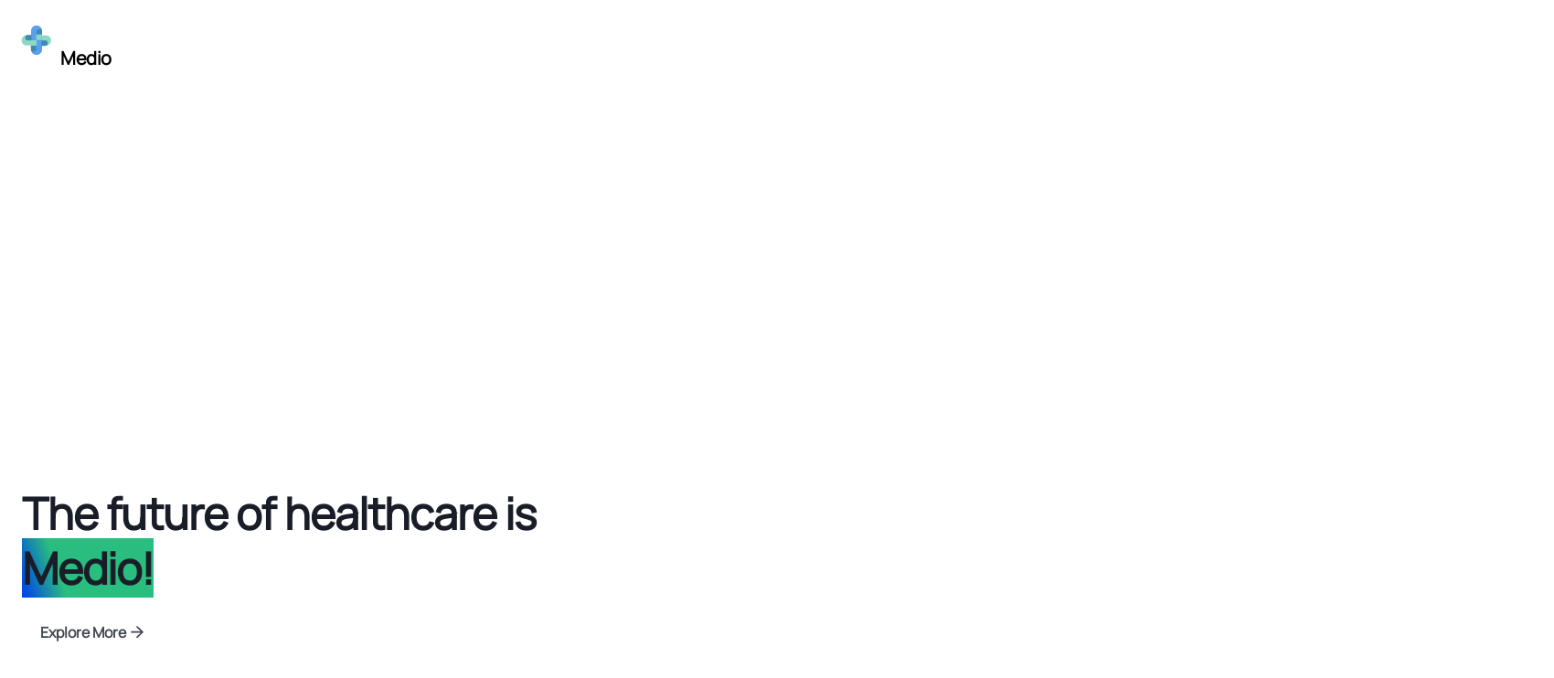

--- FILE ---
content_type: text/html
request_url: https://www.med.io/
body_size: 24379
content:


<!doctype html>
<html lang="en">
  <head>
    <meta charset="utf-8" />
    <noscript>
      <style>
        #container {
          display: none;
        }
      </style>
    </noscript>

    <meta name="viewport" content="width=device-width, initial-scale=1" />
    <meta name="color-scheme" content="light dark" />
    <link rel="preload" href="/_runtimes/sites-runtime.2de421190abaf3038a60dc102d2dc07898ec7208201e25724582763bd31569cb.js" as="script" crossorigin />
    <link rel="preload" href="/_json/71fdb60a-1d7f-4372-a890-c2de5e4fc492/_index.json" as="fetch" />
        <style id="reset-css"> @layer figreset,figoverridable,reset,theme,base,figutils,components,utilities;@layer figreset{:root{--100dvw:100vw;--100dvh:100vh}@supports (width:100dvw){:root{--100dvw:100dvw;--100dvh:100dvh}}}@layer figreset{:root{font-family:var(--default-font-family,ui-sans-serif,system-ui,sans-serif,"Apple Color Emoji","Segoe UI Emoji","Segoe UI Symbol","Noto Color Emoji")}*,*:before,*:after{box-sizing:border-box}html{-webkit-text-size-adjust:100%;-webkit-tap-highlight-color:transparent;-webkit-font-smoothing:antialiased;width:100%}html:has(#responsive-scaler){scrollbar-width:none;-ms-overflow-style:none}body{margin:0;width:100%}body:has([data-page-overflowx='hidden']){overflow-x:hidden}body:has([data-page-overflowx='auto']){overflow-x:auto}#container{width:100%}a{color:inherit;text-decoration:none}button{border:none;background:none;padding:0}h1,h2,h3,h4,h5,h6,p{font-size:inherit;font-weight:inherit}blockquote,dl,dd,h1,h2,h3,h4,h5,h6,hr,figure,p,pre{margin:0}ol,ul,menu{list-style:none;margin:0;padding-inline-start:1.5em}#container .textContents{color:#ffffff00}#container .textContents.hangingList > ul,#container .textContents.hangingList > ol{margin-left:-1.5em}#container .textContents >:not(:last-child){margin-bottom:var(--paragraph-spacing)}#container .textContents >:is(ul,ol):not(:last-child):has(+:is(ul,ol)){margin-bottom:var(--list-spacing)}#container .textContents li{margin-bottom:var(--list-spacing)}#container .textContents >:is(ol,ul):is(:last-child,:has(+ div)) > li:last-child,#container .textContents >:is(ol,ul):is(:last-child,:has(+ div)) >:is(ol,ul):last-child > li:last-child,#container .textContents >:is(ol,ul):is(:last-child,:has(+ div)) >:is(ol,ul):last-child >:is(ol,ul):last-child > li:last-child,#container .textContents >:is(ol,ul):is(:last-child,:has(+ div)) >:is(ol,ul):last-child >:is(ol,ul):last-child >:is(ol,ul):last-child > li:last-child,#container .textContents >:is(ol,ul):is(:last-child,:has(+ div)) >:is(ol,ul):last-child >:is(ol,ul):last-child >:is(ol,ul):last-child >:is(ol,ul):last-child > li:last-child{margin-bottom:0}#container .textClip{background-clip:text;-webkit-background-clip:text;-webkit-text-fill-color:transparent !important}#container .textClip > *{-webkit-text-fill-color:initial}#container .embed{border:none}#container .marquee-container{overflow-x:hidden;display:flex;flex-direction:row;position:relative;width:var(--width);transform:var(--transform);&:hover div{animation-play-state:var(--pause-on-hover)}&:active div{animation-play-state:var(--pause-on-click)}}#container .marquee{flex:0 0 auto;min-width:var(--min-width);display:flex;flex-direction:row;align-items:center;animation:scroll var(--duration) linear var(--delay) var(--iteration-count);animation-delay:var(--delay);animation-direction:var(--direction);animation-timing-function:var(--timing-function)}@keyframes scroll{0%{transform:translateX(0%)}100%{transform:translateX(-100%)}}#container .marquee-initial-child-container{flex:0 0 auto;display:flex;min-width:auto;flex-direction:row;align-items:center}#container .marquee-child{transform:var(--transform)}.code-behavior-wrapper > *{width:100%;height:100%}}@layer figutils{.textContents ul > li:before{content:'\2022';margin-left:-1.5em;display:inline-block;text-align:center;width:1.5em;-webkit-background-clip:var(--list-marker-background-clip);-webkit-text-fill-color:var(--list-marker-text-fill-color);background-clip:var(--list-marker-background-clip);background-image:var(--list-marker-background-image);color:var(--list-marker-color);font-size:var(--list-marker-font-size);line-height:var(--list-marker-line-height);mix-blend-mode:var(--list-marker-mix-blend-mode);vertical-align:var(--list-marker-vertical-align)}.textContents ol > li::marker{color:var(--list-marker-color);font-size:var(--list-marker-font-size);line-height:var(--list-marker-line-height);vertical-align:var(--list-marker-vertical-align)}.textContents .adjustLetterSpacing:after{content:'';margin-left:calc(var(--letter-spacing) * -1)}}</style><style id="font-faces-8nuqqn"> @font-face{font-family:"Manrope:Medium";font-style:normal;src:url("/_woff/v1/Manrope_wght__1/Manrope_wght__1.woff2");font-display:block}@font-face{font-family:"Manrope:Medium";font-style:normal;src:url("/_woff/v1/Manrope_wght__1/Manrope_wght__1-english.woff2");font-display:block;unicode-range:U+0000-00A0,U+00A2-00A9,U+00AC-00AE,U+00B0-00B7,U+00B9-00BA,U+00BC-00BE,U+00D7,U+00F7,U+2000-206F,U+2074,U+20AC,U+2122,U+2190-21BB,U+2212,U+2215,U+F8FF,U+FEFF,U+FFFD}@font-face{font-family:"Manrope:Medium";font-style:normal;src:url("/_woff/v1/Manrope_wght__1/Manrope_wght__1-rest-latin.woff2");font-display:block;unicode-range:U+00A1,U+00AA-00AB,U+00AF,U+00B8,U+00BB,U+00BF-00D6,U+00D8-00F6,U+00F8-00FF,U+0131,U+0152-0153,U+02B0-02FF}@font-face{font-family:"Manrope:Medium";font-style:normal;src:url("/_woff/v1/Manrope_wght__1/Manrope_wght__1-latin-extended-a.woff2");font-display:block;unicode-range:U+0100-0130,U+0132-0151,U+0154-017F}@font-face{font-family:"Manrope:Medium";font-style:normal;src:url("/_woff/v1/Manrope_wght__1/Manrope_wght__1-latin-extended-b.woff2");font-display:block;unicode-range:U+0180-024F}@font-face{font-family:"Manrope:Medium";font-style:normal;src:url("/_woff/v1/Manrope_wght__1/Manrope_wght__1-latin-extended-additional.woff2");font-display:block;unicode-range:U+1E00-1EFF}@font-face{font-family:"Manrope:Medium";font-style:normal;src:url("/_woff/v1/Manrope_wght__1/Manrope_wght__1-rest.woff2");font-display:block;unicode-range:U+0259,U+0300-03C0,U+2070-2073,U+2075-20AB,U+20AD-2121,U+2123-218F,U+21BC-2211,U+2213-2214,U+2216-F8FE,U+FB01-FB02}@font-face{font-family:"Manrope:Regular";font-style:normal;src:url("/_woff/v1/Manrope_wght__1/Manrope_wght__1.woff2");font-display:block}@font-face{font-family:"Manrope:Regular";font-style:normal;src:url("/_woff/v1/Manrope_wght__1/Manrope_wght__1-english.woff2");font-display:block;unicode-range:U+0000-00A0,U+00A2-00A9,U+00AC-00AE,U+00B0-00B7,U+00B9-00BA,U+00BC-00BE,U+00D7,U+00F7,U+2000-206F,U+2074,U+20AC,U+2122,U+2190-21BB,U+2212,U+2215,U+F8FF,U+FEFF,U+FFFD}@font-face{font-family:"Manrope:Regular";font-style:normal;src:url("/_woff/v1/Manrope_wght__1/Manrope_wght__1-rest-latin.woff2");font-display:block;unicode-range:U+00A1,U+00AA-00AB,U+00AF,U+00B8,U+00BB,U+00BF-00D6,U+00D8-00F6,U+00F8-00FF,U+0131,U+0152-0153,U+02B0-02FF}@font-face{font-family:"Manrope:Regular";font-style:normal;src:url("/_woff/v1/Manrope_wght__1/Manrope_wght__1-latin-extended-a.woff2");font-display:block;unicode-range:U+0100-0130,U+0132-0151,U+0154-017F}@font-face{font-family:"Manrope:Regular";font-style:normal;src:url("/_woff/v1/Manrope_wght__1/Manrope_wght__1-latin-extended-b.woff2");font-display:block;unicode-range:U+0180-024F}@font-face{font-family:"Manrope:Regular";font-style:normal;src:url("/_woff/v1/Manrope_wght__1/Manrope_wght__1-latin-extended-additional.woff2");font-display:block;unicode-range:U+1E00-1EFF}@font-face{font-family:"Manrope:Regular";font-style:normal;src:url("/_woff/v1/Manrope_wght__1/Manrope_wght__1-rest.woff2");font-display:block;unicode-range:U+0259,U+0300-03C0,U+2070-2073,U+2075-20AB,U+20AD-2121,U+2123-218F,U+21BC-2211,U+2213-2214,U+2216-F8FE,U+FB01-FB02}@font-face{font-family:"Manrope:SemiBold";font-style:normal;src:url("/_woff/v1/Manrope_wght__1/Manrope_wght__1.woff2");font-display:block}@font-face{font-family:"Manrope:SemiBold";font-style:normal;src:url("/_woff/v1/Manrope_wght__1/Manrope_wght__1-english.woff2");font-display:block;unicode-range:U+0000-00A0,U+00A2-00A9,U+00AC-00AE,U+00B0-00B7,U+00B9-00BA,U+00BC-00BE,U+00D7,U+00F7,U+2000-206F,U+2074,U+20AC,U+2122,U+2190-21BB,U+2212,U+2215,U+F8FF,U+FEFF,U+FFFD}@font-face{font-family:"Manrope:SemiBold";font-style:normal;src:url("/_woff/v1/Manrope_wght__1/Manrope_wght__1-rest-latin.woff2");font-display:block;unicode-range:U+00A1,U+00AA-00AB,U+00AF,U+00B8,U+00BB,U+00BF-00D6,U+00D8-00F6,U+00F8-00FF,U+0131,U+0152-0153,U+02B0-02FF}@font-face{font-family:"Manrope:SemiBold";font-style:normal;src:url("/_woff/v1/Manrope_wght__1/Manrope_wght__1-latin-extended-a.woff2");font-display:block;unicode-range:U+0100-0130,U+0132-0151,U+0154-017F}@font-face{font-family:"Manrope:SemiBold";font-style:normal;src:url("/_woff/v1/Manrope_wght__1/Manrope_wght__1-latin-extended-b.woff2");font-display:block;unicode-range:U+0180-024F}@font-face{font-family:"Manrope:SemiBold";font-style:normal;src:url("/_woff/v1/Manrope_wght__1/Manrope_wght__1-latin-extended-additional.woff2");font-display:block;unicode-range:U+1E00-1EFF}@font-face{font-family:"Manrope:SemiBold";font-style:normal;src:url("/_woff/v1/Manrope_wght__1/Manrope_wght__1-rest.woff2");font-display:block;unicode-range:U+0259,U+0300-03C0,U+2070-2073,U+2075-20AB,U+20AD-2121,U+2123-218F,U+21BC-2211,U+2213-2214,U+2216-F8FE,U+FB01-FB02}@font-face{font-family:"Manrope:Bold";font-style:normal;src:url("/_woff/v1/Manrope_wght__1/Manrope_wght__1.woff2");font-display:block}@font-face{font-family:"Manrope:Bold";font-style:normal;src:url("/_woff/v1/Manrope_wght__1/Manrope_wght__1-english.woff2");font-display:block;unicode-range:U+0000-00A0,U+00A2-00A9,U+00AC-00AE,U+00B0-00B7,U+00B9-00BA,U+00BC-00BE,U+00D7,U+00F7,U+2000-206F,U+2074,U+20AC,U+2122,U+2190-21BB,U+2212,U+2215,U+F8FF,U+FEFF,U+FFFD}@font-face{font-family:"Manrope:Bold";font-style:normal;src:url("/_woff/v1/Manrope_wght__1/Manrope_wght__1-rest-latin.woff2");font-display:block;unicode-range:U+00A1,U+00AA-00AB,U+00AF,U+00B8,U+00BB,U+00BF-00D6,U+00D8-00F6,U+00F8-00FF,U+0131,U+0152-0153,U+02B0-02FF}@font-face{font-family:"Manrope:Bold";font-style:normal;src:url("/_woff/v1/Manrope_wght__1/Manrope_wght__1-latin-extended-a.woff2");font-display:block;unicode-range:U+0100-0130,U+0132-0151,U+0154-017F}@font-face{font-family:"Manrope:Bold";font-style:normal;src:url("/_woff/v1/Manrope_wght__1/Manrope_wght__1-latin-extended-b.woff2");font-display:block;unicode-range:U+0180-024F}@font-face{font-family:"Manrope:Bold";font-style:normal;src:url("/_woff/v1/Manrope_wght__1/Manrope_wght__1-latin-extended-additional.woff2");font-display:block;unicode-range:U+1E00-1EFF}@font-face{font-family:"Manrope:Bold";font-style:normal;src:url("/_woff/v1/Manrope_wght__1/Manrope_wght__1-rest.woff2");font-display:block;unicode-range:U+0259,U+0300-03C0,U+2070-2073,U+2075-20AB,U+20AD-2121,U+2123-218F,U+21BC-2211,U+2213-2214,U+2216-F8FE,U+FB01-FB02}</style><style id="breakpoint-css">@media (width < 1440px){[data-breakpoint-id="node-0_4"]{display:none !important}}@media (width >= 1440px) or (width < 1024px){[data-breakpoint-id="node-32_40055"]{display:none !important}}@media (width >= 1024px) or (width < 800px){[data-breakpoint-id="node-21_28228"]{display:none !important}}@media (width >= 800px){[data-breakpoint-id="node-0_6"]{display:none !important}}</style><style id="body-background-color">@media (max-width: 799px) { body:has([data-breakpoint-id="node-0_6"]) { background-color: #FFF } }
@media (max-width: 1023px), (min-width: 800px) { body:has([data-breakpoint-id="node-21_28228"]) { background-color: #FFF } }
@media (max-width: 1439px), (min-width: 1024px) { body:has([data-breakpoint-id="node-32_40055"]) { background-color: #FFF } }
@media (min-width: 1440px) { body:has([data-breakpoint-id="node-0_4"]) { background-color: #FFF } }</style><style id="ssr-css">#container .css-vh2lqg {width: var(--viewport-width-scaled); min-height: var(--viewport-height-scaled); height: 100%; top: 0px;}#container .css-tzn6qh {display: block; position: absolute;}#container .css-6gkcj1 {transform-origin: top left; --max-layout-width: 2048px; --min-layout-width: 320px; --max-font-size: 288px; --min-font-size: 6px; --viewport-width-scaled: calc(var(--100dvw) / var(--viewport-scale)); --viewport-height-scaled: calc(var(--100dvh) / var(--viewport-scale)); --content-width-scaled: calc(var(--content-width-unscaled) / var(--viewport-scale)); --content-margin-x-scaled: max(calc((var(--viewport-width) - var(--max-layout-width)) / var(--viewport-scale) / 2), 0px);}#container .css-ll733z {position: relative;}#container .css-50jkpj {min-width: var(--content-min-width); width: 100%;}#container .css-yr7t68 {--content-width: calc(var(--content-width-scaled, 100%) - (var(--content-margin-x-scaled, 0px) * 2)); --content-margin: 0 var(--content-margin-x-scaled, 0); --content-min-width: calc(var(--viewport-width-scaled, 100%) - (var(--content-margin-x-scaled, 0px) * 2)); --content-min-height: var(--viewport-height-scaled, var(--100dvh)); background-color: #FFF;}#container .css-i0bkoy {box-sizing: border-box; display: flex; flex-direction: column-reverse; justify-content: flex-start; align-items: flex-start; position: relative; margin: var(--content-margin); border-radius: inherit; padding: 0px;}#container .css-ndsgy9 {align-content: stretch; overflow: clip;}#container .css-v4sv0p {width: var(--content-width); height: 100%; min-width: var(--content-min-width); min-height: var(--content-min-height);}#container .css-c08of7 {height: 72px; top: 0px; width: 100%;}#container .css-kz6xb1 {position: sticky; flex-shrink: 0; order: 6; display: block;}#container .css-gs60ek {overflow: visible;}#container .css-9gcyh {width: auto; height: 72px; left: 0; right: 0; top: 0; bottom: auto;}#container .css-roiesn {position: absolute; display: block;}#container .css-3j0pq2 {backdrop-filter: blur(20px); background-color: rgba(255, 255, 255, 0.80);}#container .css-trglf0 {position: absolute;}#container .css-5vukh3 {box-sizing: border-box; display: flex; flex-direction: column; justify-content: center; align-items: center; position: relative; border-radius: inherit; padding: 0px;}#container .css-7js8wp {align-content: stretch; overflow: visible;}#container .css-j9f0op {width: 100%; height: 100%;}#container .css-5knerd {position: relative; flex-shrink: 0;}#container .css-v27th6 {width: 100%;}#container .css-8ul899 {border-radius: inherit; position: relative; display: flex; flex-direction: row; align-items: center;}#container .css-qhj66g {padding-top: 0px; padding-bottom: 0px; padding-left: 16px; padding-right: 12px; box-sizing: border-box; display: flex; flex-direction: row; justify-content: space-between; align-items: center; position: relative;}#container .css-i5i11f {width: 139px;}#container .css-134pm3 {cursor: pointer;}#container .css-islyrh {box-sizing: border-box; display: flex; flex-direction: row; justify-content: flex-start; align-items: flex-start; position: relative; border-radius: inherit; padding: 0px;}#container .css-t8ordj {width: 139px; height: 32px;}#container .css-wc1msa {position: relative; flex-shrink: 0; display: block;}#container .css-x2s68b {width: auto; height: auto; left: 30.215827338129497%; right: 0; top: 0; bottom: 0;}#container .css-ltapwf {left: 0; right: auto; top: 4px; bottom: auto;}#container .css-19ahe6 {white-space: nowrap; font-family: "Manrope:Bold", sans-serif; word-break: break-word; font-weight: 700; font-size: 20px; letter-spacing: -0.4px; text-align: left; line-height: 0;}#container .css-bh3dg3 {font-variation-settings: normal; color: #000; --paragraph-spacing: 48px; --list-spacing: 0px; --letter-spacing: -0.4px;}#container .css-8zr56v {display: block;}#container .css-z6m7gn {white-space: pre; line-height: 24px;}#container .css-s53e3m {width: auto; left: 0; right: 76.97841726618705%; top: 0; bottom: auto;}#container .css-9bk6xu {aspect-ratio: 39.13282775878906 / 39.13282775878906;}#container .css-bz2tic {position: absolute; display: contents;}#container .css-csgseb {width: auto; height: auto; left: 7.39709593409257%; right: 84.40067853859003%; top: 0; bottom: 0;}#container .css-u43vhr {position: absolute; display: block; border-radius: 163px;}#container .css-uv8ee {background-color: #5AA0EB;}#container .css-449hie {width: auto; height: auto; left: 0; right: 76.97841726618705%; top: 32.02190697193146%; bottom: 32.13109970092772%;}#container .css-grtgjx {position: absolute; display: flex; align-items: center; justify-content: center;}#container .css-ayg824 {flex: 0 0 auto;}#container .css-6hmbo7 {transform: matrix(0, -1, 1, 0, 0, 0) ;}#container .css-zfm8s1 {width: 11.471037864685059px; height: 32px;}#container .css-l4pwjo {position: relative; display: block; border-radius: 163px;}#container .css-uss437 {background-color: #8BD8C6;}#container .css-13qk0x {width: auto; height: auto; left: 7.3216205020602665%; right: 84.4258342715476%; top: 0; bottom: 0;}#container .css-fg57qs {width: auto; height: auto; left: 11.447887283434971%; right: 84.42584010336897%; top: 11.14758625626564%; bottom: 68.08738633990288%;}#container .css-tmnjmy {position: absolute; border-top-left-radius: 163px; border-top-right-radius: 163px; display: block;}#container .css-3sndwz {background-color: #3E8AB2;}#container .css-kgigl8 {width: auto; height: auto; left: 7.3216146702389056%; right: 88.55211271656503%; top: 67.86883175373077%; bottom: 11.366140842437744%;}#container .css-eg5b9s {transform: matrix(-1, 0, 0, -1, 0, 0) ;}#container .css-bmq69f {width: 5.735518932342529px; height: 6.644808769226074px;}#container .css-lus7t7 {position: relative; border-top-left-radius: 163px; border-top-right-radius: 163px; display: block;}#container .css-fp12qo {width: auto; height: auto; left: 7.3216146702389056%; right: 88.55211271656503%; top: 32.02189356088638%; bottom: 50.05460977554321%;}#container .css-swsmmd {width: 5.735518932342529px; height: 5.735518932342529px;}#container .css-vf8mzy {position: relative; display: block;}#container .css-3jkwxz {width: auto; height: auto; left: 11.447887283434971%; right: 84.42584010336897%; top: 50.05456805229187%; bottom: 32.021935284137726%;}#container .css-8w8wpl {width: auto; height: auto; left: 11.447890370869809%; right: 84.42583701593412%; top: 32.02189356088638%; bottom: 50.05460977554321%;}#container .css-1be240 {width: auto; height: auto; left: 7.3216205020602665%; right: 88.55210688474367%; top: 49.94539022445679%; bottom: 32.13111311197281%;}#container .css-3qfwyb {width: auto; height: auto; left: 2.541180308774221%; right: 92.67838172775379%; top: 32.02189356088638%; bottom: 50.05460977554321%;}#container .css-9e74zx {width: auto; height: auto; left: 15.574166414549026%; right: 79.64539562197898%; top: 49.94540363550186%; bottom: 32.131099700927734%;}#container .css-3d5vf4 {transform: matrix(0, -1, -1, 0, 0, 0) ;}#container .css-l5uiue {height: 700px; width: 100%;}#container .css-759rfw {position: relative; flex-shrink: 0; order: 5;}#container .css-bbmv0m {background-color: #FFF;}#container .css-fdq90l {border-radius: inherit; position: relative; display: flex; flex-direction: column; align-items: center; justify-content: flex-end;}#container .css-3wlhje {box-sizing: border-box; display: flex; flex-direction: column; justify-content: flex-end; align-items: center; position: relative; padding: 96px 0px 32px;}#container .css-dyp9vi {width: 100%; height: 700px;}#container .css-ppcddc {aspect-ratio: 640 / 640;}#container .css-3tavof {top: -50.8%; left: 0; right: -56.04817708333333%; bottom: -0.44635416666666666%;}#container .css-9j6u1t {width: 100%; height: 100%; max-width: none;}#container .css-w05399 {border-radius: inherit; position: relative; display: flex; flex-direction: column; justify-content: center;}#container .css-kn95eu {box-sizing: border-box; display: flex; flex-direction: column; justify-content: center; align-items: flex-start; gap: 20px; position: relative; padding: 0px 16px 16px;}#container .css-54b8mz {box-sizing: border-box; display: flex; flex-direction: column; justify-content: center; align-items: flex-start; gap: 16px; position: relative; border-radius: inherit; padding: 0px;}#container .css-omi2pt {font-family: "Manrope:Bold", sans-serif; word-break: break-word; font-weight: 700; font-size: 0px; letter-spacing: -0.96px; text-align: left; line-height: 0;}#container .css-624ei7 {font-variation-settings: normal; color: #181D27; --paragraph-spacing: 48px; --list-spacing: 0px; --letter-spacing: -0.96px;}#container .css-4hzbpn {white-space: pre-wrap;}#container .css-ebs66o {font-family: "Manrope:Bold", sans-serif; word-break: break-word; font-weight: 700; font-size: 48px; letter-spacing: -0.96px; line-height: 60px;}#container .css-b54yok {font-variation-settings: normal;}#container .css-vqhnbh {font-variation-settings: normal; background-image: url("data:image/svg+xml;utf8,<svg viewBox='0 0 343 180' xmlns='http://www.w3.org/2000/svg' preserveAspectRatio='none'><rect x='0' y='0' height='100%' width='100%' fill='url(%23grad)' opacity='1'/><defs><linearGradient id='grad' gradientUnits='userSpaceOnUse' x1='-10' x2='10' y1='0' y2='0' gradientTransform='matrix(5.7116 1.7292 0.64014 2.117 57.116 151.88)'><stop stop-color='rgba(1,74,229,1)' offset='0'/><stop stop-color='rgba(11,103,203,1)' offset='0.25'/><stop stop-color='rgba(21,131,178,1)' offset='0.5'/><stop stop-color='rgba(41,189,127,1)' offset='1'/></linearGradient></defs></svg>");}#container .css-t8o21a {box-sizing: border-box; display: flex; flex-direction: row; justify-content: flex-start; align-items: flex-start; gap: 12px; position: relative; border-radius: inherit; padding: 0px;}#container .css-iyqo1d {position: relative; flex-shrink: 0; border-radius: 8px;}#container .css-r0azwh {inset: 0px; pointer-events: none;}#container .css-rqduea {border-radius: 8px;}#container .css-gxdil1 {overflow: clip;}#container .css-688vqn {border-radius: inherit; position: relative; display: flex; flex-direction: row; align-items: center; justify-content: center;}#container .css-4n7azw {box-sizing: border-box; display: flex; flex-direction: row; justify-content: center; align-items: center; gap: 6px; position: relative; padding: 12px 18px;}#container .css-paq0kv {align-content: stretch;}#container .css-tojg0e {box-sizing: border-box; display: flex; flex-direction: row; justify-content: center; align-items: center; position: relative; padding: 0px 2px;}#container .css-a40dd1 {white-space: nowrap; font-family: "Manrope:SemiBold", sans-serif; word-break: break-word; font-weight: 600; font-size: 16px; letter-spacing: 0px; text-align: left; line-height: 0;}#container .css-5b35r2 {font-variation-settings: normal; color: #414651; --paragraph-spacing: 16px; --list-spacing: 0px; --letter-spacing: 0px;}#container .css-p82p2j {width: 20px; height: 20px;}#container .css-8kkpf5 {display: block; position: relative; border-radius: inherit;}#container .css-8spcky {width: auto; height: auto; left: 20.833333333333336%; right: 20.833333333333343%; top: 20.833333333333336%; bottom: 20.833333333333343%;}#container .css-rhwcbn {top: -7.142857361812993%; left: -7.142857361812993%; right: -10.101526163729323%; bottom: -7.142860427194892%;}#container .css-sryace {position: absolute; border-style: solid; border-color: #D5D7DA; border-top-width: 1px; border-bottom-width: 1px; border-left-width: 1px; border-right-width: 1px; border-radius: 8px;}#container .css-ggwoeh {inset: 0px;}#container .css-s3s1qq {overflow: visible; pointer-events: none;}#container .css-759rgr {position: relative; flex-shrink: 0; order: 4;}#container .css-g0vp85 {border-radius: inherit; position: relative; display: flex; flex-direction: column; align-items: center;}#container .css-jhrxhb {box-sizing: border-box; display: flex; flex-direction: column; justify-content: flex-start; align-items: center; gap: 64px; position: relative; padding: 64px 16px;}#container .css-tla9nn {max-width: 1280px; width: 100%;}#container .css-rt1aze {border-radius: inherit; position: relative;}#container .css-jo8ywo {width: 100%; height: 100%; max-width: inherit;}#container .css-4b0cup {max-width: inherit; width: 100%;}#container .css-y2zkt1 {box-sizing: border-box; display: flex; flex-direction: column; justify-content: flex-start; align-items: flex-start; gap: 32px; position: relative; padding: 0px 32px;}#container .css-8tts73 {box-sizing: border-box; display: flex; flex-direction: column; justify-content: flex-start; align-items: center; gap: 32px; position: relative; border-radius: inherit; padding: 0px;}#container .css-nfsk67 {max-width: 768px; width: 100%;}#container .css-d2a0gu {box-sizing: border-box; display: flex; flex-direction: column; justify-content: flex-start; align-items: center; gap: 20px; position: relative; border-radius: inherit; padding: 0px;}#container .css-g9rrgl {box-sizing: border-box; display: flex; flex-direction: column; justify-content: flex-start; align-items: center; gap: 16px; position: relative; border-radius: inherit; padding: 0px;}#container .css-59rdls {width: min-content; min-width: 100%;}#container .css-jzm9e6 {font-family: "Manrope:Bold", sans-serif; word-break: break-word; font-weight: 700; font-size: 36px; letter-spacing: -0.72px; text-align: center; line-height: 0;}#container .css-40b7la {font-variation-settings: normal; color: #181D27; --paragraph-spacing: 36px; --list-spacing: 0px; --letter-spacing: -0.72px;}#container .css-21s89g {white-space: pre-wrap; line-height: 44px;}#container .css-oe4cdl {font-family: "Manrope:Regular", sans-serif; word-break: break-word; font-weight: 400; font-size: 20px; letter-spacing: 0px; text-align: center; line-height: 0;}#container .css-6czkob {font-variation-settings: normal; color: #535862; --paragraph-spacing: 20px; --list-spacing: 0px; --letter-spacing: 0px;}#container .css-1ijfht {white-space: pre-wrap; line-height: 30px;}#container .css-ln5bv3 {box-sizing: border-box; display: flex; flex-direction: row; justify-content: flex-start; align-items: flex-start; gap: 64px; position: relative; border-radius: inherit; padding: 0px;}#container .css-hv01ud {position: relative; flex-shrink: 0; flex: 1 0 0;}#container .css-5dba7r {min-width: 1px; min-height: 1px;}#container .css-oy4al3 {box-sizing: border-box; display: flex; flex-direction: row; justify-content: flex-start; align-items: flex-start; flex-wrap: wrap; gap: 32px; position: relative; border-radius: inherit; padding: 0px;}#container .css-vsfgg0 {align-content: flex-start; overflow: visible;}#container .css-ssb8vw {min-width: 330px; height: 500px; min-height: 1px;}#container .css-4smcej {position: relative; flex-shrink: 0; flex: 1 0 0; border-radius: 24px;}#container .css-u79xnw {border-radius: 24px;}#container .css-xhuja2 {width: 100%; height: 100%; min-width: inherit;}#container .css-5qm6w5 {min-width: inherit; width: 100%; height: 500px;}#container .css-hwuw7e {box-sizing: border-box; display: flex; flex-direction: column; justify-content: flex-start; align-items: center; gap: 16px; position: relative; padding: 40px;}#container .css-lesk6m {font-family: "Manrope:Bold", sans-serif; word-break: break-word; font-weight: 700; font-size: 18px; letter-spacing: 0px; text-align: left; line-height: 0;}#container .css-dmeeyr {font-variation-settings: normal; color: #014AE5; --paragraph-spacing: 18px; --list-spacing: 0px; --letter-spacing: 0px;}#container .css-15w5ui {white-space: pre-wrap; line-height: 28px;}#container .css-q35msc {font-family: "Manrope:Bold", sans-serif; word-break: break-word; font-weight: 700; font-size: 30px; letter-spacing: 0px; text-align: left; line-height: 0;}#container .css-3yooby {font-variation-settings: normal; color: #181D27; --paragraph-spacing: 30px; --list-spacing: 0px; --letter-spacing: 0px;}#container .css-1mxs8p {white-space: pre-wrap; line-height: 38px;}#container .css-dg8mxw {font-family: "Manrope:Medium", sans-serif; word-break: break-word; font-weight: 500; font-size: 14px; letter-spacing: 0px; text-align: left; line-height: 0;}#container .css-217678 {font-variation-settings: normal; color: #414651; --paragraph-spacing: 14px; --list-spacing: 0px; --letter-spacing: 0px;}#container .css-11ht3m {white-space: pre-wrap; line-height: 20px;}#container .css-kv8719 {width: 402.38018798828125px; height: 272px; left: calc(50% + 0.000640869140625px); right: auto; top: auto; bottom: 0;}#container .css-8hhw9a {transform: translateX(-50%);}#container .css-phc9f9 {overflow: hidden; inset: 0px;}#container .css-3s4e2v {width: 67.60000000000001%; height: 100%; top: 0%; left: 16.2%; max-width: none;}#container .css-7n7cr6 {width: 402.38018798828125px; height: 272px;}#container .css-vsgmv7 {box-shadow: 0px 1px 2px 0px rgba(10.000000353902578, 12.666666861623526, 18.000000827014446, 0.05000000074505806); overflow: visible; pointer-events: none;}#container .css-s3phck {position: absolute; border-style: solid; border-color: #E9EAEB; border-top-width: 1px; border-bottom-width: 1px; border-left-width: 1px; border-right-width: 1px; border-radius: 24px;}#container .css-x0mrv2 {width: 88.23%; height: 130.51%; top: 0.04%; left: 10.05%; max-width: none;}#container .css-g4u79z {width: 96.67%; height: 143.01%; top: -2.87%; left: 0.72%; max-width: none;}#container .css-759rhm {position: relative; flex-shrink: 0; order: 3;}#container .css-d5ghsn {border-radius: inherit; position: relative; display: flex; flex-direction: column; align-items: center; justify-content: center;}#container .css-shljvq {box-sizing: border-box; display: flex; flex-direction: column; justify-content: center; align-items: center; gap: 64px; position: relative; padding: 64px 20px;}#container .css-275e3h {box-sizing: border-box; display: flex; flex-direction: column; justify-content: center; align-items: center; gap: 40px; position: relative; border-radius: inherit; padding: 0px;}#container .css-as0u72 {height: 528px; width: 100%;}#container .css-u7g7t {position: relative; flex-shrink: 0; border-radius: 24px;}#container .css-jiarc1 {box-shadow: 0px 1px 2px 0px rgba(10.000000353902578, 12.666666861623526, 18.000000827014446, 0.05000000074505806);}#container .css-9unj7x {object-fit: cover; object-position: 50% 50%;}#container .css-ez8men {max-width: none; width: 100%; height: 100%;}#container .css-11nzdx {box-sizing: border-box; display: grid; position: relative; padding: 40px;}#container .css-89khm3 {grid-template-columns: repeat(1, minmax(0, 1fr)); grid-template-rows: repeat(2, minmax(0, 1fr));}#container .css-dyo1kq {width: 100%; height: 528px;}#container .css-ardmi {width: auto; height: auto; inset: 0;}#container .css-fjqjk4 {background-color: rgba(0, 0, 0, 0.20);}#container .css-vwjs1w {position: relative; flex-shrink: 0; grid-column: 1; grid-row: 2;}#container .css-a3pn1s {box-sizing: border-box; display: flex; flex-direction: column; justify-content: flex-end; align-items: flex-start; gap: 20px; position: relative; border-radius: inherit; padding: 0px;}#container .css-h0icx9 {width: 32px; height: 32px;}#container .css-1lzvf3 {position: relative; flex-shrink: 0; border-radius: 100px;}#container .css-823mwc {box-shadow: 0px 1px 2.9999999999999996px 0px rgba(10.000000353902578, 12.666666861623526, 18.000000827014446, 0.10000000149011612), 0px 1px 2px -1px rgba(10.000000353902578, 12.666666861623526, 18.000000827014446, 0.10000000149011612);}#container .css-md0f6n {box-sizing: border-box; display: flex; flex-direction: row; justify-content: center; align-items: center; gap: 85.33333587646484px; position: relative; border-radius: inherit; padding: 0px;}#container .css-2gbjjk {align-content: stretch; overflow: clip;}#container .css-ap4byh {width: 32.000000953674316px; height: 32.000000953674316px;}#container .css-wixxpz {inset: 0;}#container .css-vkpzlc {position: relative; flex-shrink: 0; display: flex; flex-direction: column; justify-content: center;}#container .css-q7mpww {text-shadow: 0px 2px 4px rgba(10.000000353902578, 12.666666861623526, 18.000000827014446, 0.05999999865889549), 0px 4px 6px rgba(10.000000353902578, 12.666666861623526, 18.000000827014446, 0.10000000149011612); font-variation-settings: normal; color: #FFF; --paragraph-spacing: 24px; --list-spacing: 0px; --letter-spacing: 0px;}#container .css-x39ha0 {font-family: "Manrope:SemiBold", sans-serif; word-break: break-word; font-weight: 600; font-size: 24px; letter-spacing: 0px; text-align: left; line-height: 0;}#container .css-1jn0oj {white-space: pre-wrap; line-height: 32px;}#container .css-74unoz {height: 572px; width: 100%;}#container .css-dyo551 {width: 100%; height: 572px;}#container .css-y9dqoc {width: auto; height: auto; left: 12.5%; right: 12.5%; top: 8.333333333333332%; bottom: 8.333333333333343%;}#container .css-pqb8wy {top: -3.7499998211860746%; left: -4.166668653488159%; right: -4.166672627131144%; bottom: -3.7499998211860746%;}#container .css-2jzm2m {width: auto; height: auto; left: 8.333333333333332%; right: 8.333333333333343%; top: 20.833333333333336%; bottom: 20.833333333333343%;}#container .css-xwpx60 {top: -5.3571450467010875%; left: -3.7500016093253317%; right: -3.7500123381608805%; bottom: -5.357139937731883%;}#container .css-759rih {position: relative; flex-shrink: 0; order: 2;}#container .css-5p0vg3 {box-sizing: border-box; display: flex; flex-direction: column; justify-content: flex-start; align-items: center; gap: 64px; position: relative; padding: 64px 0px 0px;}#container .css-qlvqe6 {box-sizing: border-box; display: flex; flex-direction: column; justify-content: flex-start; align-items: center; gap: 32px; position: relative; padding: 0px 16px;}#container .css-5yo1tx {font-family: "Manrope:SemiBold", sans-serif; word-break: break-word; font-weight: 600; font-size: 30px; letter-spacing: 0px; text-align: center; line-height: 0;}#container .css-wqu95e {font-family: "Manrope:Regular", sans-serif; word-break: break-word; font-weight: 400; font-size: 18px; letter-spacing: 0px; text-align: center; line-height: 0;}#container .css-frdou6 {font-variation-settings: normal; color: #535862; --paragraph-spacing: 18px; --list-spacing: 0px; --letter-spacing: 0px;}#container .css-taae4v {width: 132px; height: 44px;}#container .css-fdw17g {position: absolute; border-style: solid; border-color: #181D27; border-top-width: 1px; border-bottom-width: 1px; border-left-width: 1px; border-right-width: 1px; border-radius: 8px;}#container .css-5pufxz {width: auto; height: auto; left: 28.710272817900684%; right: 8.726073756362453%; top: 44.4349852475253%; bottom: 16.2628173828125%;}#container .css-xx626o {width: auto; height: auto; left: 29.709287123246625%; right: 12.664612856778234%; top: 21.040649847550828%; bottom: 63.032228296453304%;}#container .css-9zgmhx {width: auto; height: auto; left: 8.30973278392445%; right: 76.92647269277862%; top: 21.801146593960848%; bottom: 23.75906163995917%;}#container .css-26zmzn {width: 148.5px; height: 44px;}#container .css-h7yd5b {position: relative; flex-shrink: 0; border-radius: 7px;}#container .css-956hfe {width: auto; height: auto; left: 30.40147774950021%; right: 6.801484490083126%; top: 42.6177978515625%; bottom: 14.807198264382109%;}#container .css-joz51d {width: auto; height: auto; left: 30.63114821308791%; right: 40.59263287168561%; top: 17.162474718960848%; bottom: 67.1650236303156%;}#container .css-3p6agx {top: -1.4501369068215249%; left: -0.23401291372536995%; right: -0.23401469212805934%; bottom: -1.4501340976874726%;}#container .css-ikxtdx {width: 25.398605346679688px; height: 28.292163848876953px; left: 10.970306396484375px; right: auto; top: 7.855051517486572px; bottom: auto;}#container .css-b8h94m {top: 0; left: 0; right: 0; bottom: -0.0010838326313953736%;}#container .css-o61jks {position: absolute; border-style: solid; border-color: #181D27; border-top-width: 1px; border-bottom-width: 1px; border-left-width: 1px; border-right-width: 1px; border-radius: 7px;}#container .css-6sl234 {height: 360px; width: 100%;}#container .css-dymudk {width: 100%; height: 360px;}#container .css-i8us7 {width: 420px; height: 380px; left: calc(50% + -0.5px); right: auto; top: 94px; bottom: auto;}#container .css-q4nwr3 {width: 283.9999694824219px; height: 578.8707885742188px; left: calc(50% + -0.5000152587890625px); right: auto; top: 1px; bottom: auto;}#container .css-47hvso {width: 283.9999694824219px; height: 578.8707885742188px;}#container .css-wro0vk {width: auto; height: auto; left: 5.023923444976076%; right: 5.26315789473685%; top: 2.2300469483568075%; bottom: 2.464788732394368%;}#container .css-my29xe {width: auto; height: auto; left: 0; right: 0; top: 3.9408866995073892%; bottom: -3.940886699507388%;}#container .css-bofnny {width: auto; height: auto; left: 0; right: 0; top: 0; bottom: 95.32019704433498%;}#container .css-6y0qjh {width: 45.29122968720367px; height: 7.701983208506874px; left: 199.52469597526397px; right: auto; top: 11.77491646688577px; bottom: auto;}#container .css-3ai9i9 {width: 19.313471552394162px; height: 7.534062193881255px; left: 22.729179776882575px; right: auto; top: 11.664028739527566px; bottom: auto;}#container .css-aumqbx {width: 374.99999999999994px; height: 34px; left: 0; right: auto; top: 528.5932537317276px; bottom: auto;}#container .css-ebfflj {width: 374.99999999999994px; height: 34px;}#container .css-qffwc1 {width: auto; height: 3.3971288800239563px; left: 32.266666666666666%; right: 32%; top: auto; bottom: 5.43540620803833px;}#container .css-zdksea {position: absolute; border-radius: 100px;}#container .css-bo4u3g {background-color: #000;}#container .css-nykfkj {width: auto; height: auto; left: 0; right: 0; top: 0; bottom: 0.23474178403756696%;}#container .css-s27m26 {top: 0; left: -0.00025230226060192083%; right: 0; bottom: 0;}#container .css-759rjc {position: relative; flex-shrink: 0; order: 1;}#container .css-ohomln {box-sizing: border-box; display: flex; flex-direction: column; justify-content: flex-start; align-items: center; gap: 48px; position: relative; padding: 48px 0px;}#container .css-b45x9z {box-sizing: border-box; display: flex; flex-direction: row; justify-content: center; align-items: flex-start; gap: 32px; position: relative; border-radius: inherit; padding: 0px;}#container .css-etx0n6 {position: absolute; border-radius: 163px;}#container .css-tdu00n {position: relative; border-radius: 163px;}#container .css-6aifnn {position: absolute; border-top-left-radius: 163px; border-top-right-radius: 163px;}#container .css-s204vs {position: relative; border-top-left-radius: 163px; border-top-right-radius: 163px;}#container .css-a8mr8w {box-sizing: border-box; display: flex; flex-direction: row; justify-content: center; align-items: flex-start; flex-wrap: wrap; gap: 32px; position: relative; border-radius: inherit; padding: 0px;}#container .css-vgapk9 {min-width: 96px; min-height: 1px;}#container .css-3wojjz {min-width: inherit; width: 100%;}#container .css-j0or7i {box-sizing: border-box; display: flex; flex-direction: column; justify-content: flex-start; align-items: flex-start; gap: 16px; position: relative; border-radius: inherit; padding: 0px;}#container .css-gs903l {box-sizing: border-box; display: flex; flex-direction: column; justify-content: flex-start; align-items: center; gap: 12px; position: relative; border-radius: inherit; padding: 0px;}#container .css-wuzdyi {box-sizing: border-box; display: flex; flex-direction: row; justify-content: flex-start; align-items: center; gap: 8px; position: relative; border-radius: inherit; padding: 0px;}#container .css-tdor7 {box-sizing: border-box; display: flex; flex-direction: row; justify-content: center; align-items: center; gap: 6px; position: relative; border-radius: inherit; padding: 0px;}#container .css-sh8bx5 {white-space: nowrap; font-family: "Manrope:SemiBold", sans-serif; word-break: break-word; font-weight: 600; font-size: 14px; letter-spacing: 0px; text-align: left; line-height: 0;}#container .css-12t0xm {font-variation-settings: normal; color: #535862; --paragraph-spacing: 14px; --list-spacing: 0px; --letter-spacing: 0px;}#container .css-z8tdu3 {white-space: pre; line-height: 20px;}#container .css-1itlja {box-sizing: border-box; display: flex; flex-direction: column; justify-content: center; align-items: center; gap: 32px; position: relative; border-radius: inherit; padding: 0px;}#container .css-x6cicp {font-family: "Manrope:Regular", sans-serif; word-break: break-word; font-weight: 400; font-size: 0px; letter-spacing: 0px; text-align: center; line-height: 0;}#container .css-33n03c {font-variation-settings: normal; color: #717680; --paragraph-spacing: 16px; --list-spacing: 0px; --letter-spacing: 0px;}#container .css-d1od4a {white-space: pre-wrap; line-height: 24px; font-size: 16px; font-family: "Manrope:Regular", sans-serif; word-break: break-word; font-weight: 400; letter-spacing: 0px;}#container .css-qq3adi {font-variation-settings: normal; text-decoration-line: underline; text-underline-position: from-font; text-decoration-thickness: from-font; text-decoration-style: solid; cursor: pointer;}#container .css-a713gg {height: 80px; top: 0px; width: 100%;}#container .css-ohy2kq {width: auto; height: 80px; left: 0; right: 0; top: 0; bottom: auto;}#container .css-iqizgp {box-sizing: border-box; display: flex; flex-direction: row; justify-content: flex-start; align-items: center; position: relative; padding: 0px 32px;}#container .css-wi8xdj {box-sizing: border-box; display: flex; flex-direction: row; justify-content: flex-start; align-items: center; gap: 32px; position: relative; border-radius: inherit; padding: 0px;}#container .css-ss9xqs {box-sizing: border-box; display: flex; flex-direction: row; justify-content: flex-start; align-items: center; gap: 40px; position: relative; border-radius: inherit; padding: 0px;}#container .css-k52fp {box-sizing: border-box; display: flex; flex-direction: row; justify-content: center; align-items: center; gap: 4px; position: relative; border-radius: inherit; padding: 0px;}#container .css-3ro50o {font-variation-settings: normal; color: #181D27; --paragraph-spacing: 14px; --list-spacing: 0px; --letter-spacing: 0px;}#container .css-ff4sst {box-sizing: border-box; display: flex; flex-direction: column; justify-content: center; align-items: center; position: relative; padding: 96px 32px 0px;}#container .css-ivarct {top: -44.426694123641305%; left: 0; right: -49.67478876528533%; bottom: 0;}#container .css-1l4wyq {box-sizing: border-box; display: flex; flex-direction: column; justify-content: center; align-items: flex-start; gap: 32px; position: relative; padding: 0px 16px;}#container .css-vrrsoj {font-size: 48px; line-height: 60px;}#container .css-lj7yyy {font-variation-settings: normal; background-image: url("data:image/svg+xml;utf8,<svg viewBox='0 0 704 180' xmlns='http://www.w3.org/2000/svg' preserveAspectRatio='none'><rect x='0' y='0' height='100%' width='100%' fill='url(%23grad)' opacity='1'/><defs><linearGradient id='grad' gradientUnits='userSpaceOnUse' x1='-10' x2='10' y1='0' y2='0' gradientTransform='matrix(11.723 1.7292 1.3139 2.117 117.23 151.88)'><stop stop-color='rgba(1,74,229,1)' offset='0'/><stop stop-color='rgba(11,103,203,1)' offset='0.25'/><stop stop-color='rgba(21,131,178,1)' offset='0.5'/><stop stop-color='rgba(41,189,127,1)' offset='1'/></linearGradient></defs></svg>");}#container .css-oy8e4l {box-sizing: border-box; display: flex; flex-direction: column; justify-content: flex-start; align-items: center; gap: 64px; position: relative; padding: 96px 0px;}#container .css-tyxa0a {max-width: 1280px; width: 1280px;}#container .css-2snxz0 {max-width: inherit; width: 1280px;}#container .css-n9cmwu {box-sizing: border-box; display: flex; flex-direction: row; justify-content: flex-start; align-items: flex-start; gap: 64px; position: relative; padding: 0px 32px;}#container .css-r95hv0 {box-sizing: border-box; display: flex; flex-direction: column; justify-content: center; align-items: center; gap: 64px; position: relative; padding: 96px 0px;}#container .css-2ozoji {box-sizing: border-box; display: flex; flex-direction: row; justify-content: center; align-items: center; position: relative; padding: 0px 32px;}#container .css-dth82v {height: 588px; min-width: 1px; min-height: 1px;}#container .css-th5inq {box-sizing: border-box; display: grid; position: relative; border-radius: inherit; padding: 0px;}#container .css-vyeyo0 {grid-template-columns: repeat(4, minmax(0, 1fr)); grid-template-rows: repeat(2, minmax(0, 1fr)); column-gap: 32px; row-gap: 32px; overflow: visible;}#container .css-dyo60w {width: 100%; height: 588px;}#container .css-2j529c {position: relative; flex-shrink: 0; grid-column: 1 / span 4; grid-row: 1; border-radius: 24px;}#container .css-bk75xl {grid-template-columns: repeat(2, minmax(0, 1fr)); grid-template-rows: repeat(1, minmax(0, 1fr));}#container .css-vwjssl {position: relative; flex-shrink: 0; grid-column: 1; grid-row: 1;}#container .css-i5ffms {width: 558px;}#container .css-xnfbit {text-shadow: 0px 2px 4px rgba(10.000000353902578, 12.666666861623526, 18.000000827014446, 0.05999999865889549), 0px 4px 6px rgba(10.000000353902578, 12.666666861623526, 18.000000827014446, 0.10000000149011612); font-variation-settings: normal; color: #FFF; --paragraph-spacing: 30px; --list-spacing: 0px; --letter-spacing: 0px;}#container .css-9cadsj {font-family: "Manrope:SemiBold", sans-serif; word-break: break-word; font-weight: 600; font-size: 30px; letter-spacing: 0px; text-align: left; line-height: 0;}#container .css-24eckx {position: relative; flex-shrink: 0; grid-column: 1 / span 4; grid-row: 2;}#container .css-gyulj9 {box-sizing: border-box; display: flex; flex-direction: row; justify-content: flex-start; align-items: center; flex-wrap: wrap; gap: 50px 32px; position: relative; border-radius: inherit; padding: 0px;}#container .css-qlflcp {align-content: center; overflow: visible;}#container .css-vdcm2s {height: 270.5px; min-width: 1px; min-height: 1px;}#container .css-7r0whp {width: 100%; height: 270.5px;}#container .css-hqffmt {box-sizing: border-box; display: flex; flex-direction: column; justify-content: flex-start; align-items: center; gap: 64px; position: relative; padding: 48px 0px;}#container .css-a3m5wj {box-sizing: border-box; display: flex; flex-direction: row; justify-content: space-between; align-items: center; position: relative; border-radius: inherit; padding: 0px;}#container .css-i5hz13 {width: 160px;}#container .css-r91gdx {box-sizing: border-box; display: flex; flex-direction: column; justify-content: flex-start; align-items: flex-start; position: relative; border-radius: inherit; padding: 0px;}#container .css-nhxn3y {box-sizing: border-box; display: flex; flex-direction: row; justify-content: center; align-items: center; gap: 32px; position: relative; border-radius: inherit; padding: 0px;}#container .css-4n9ibu {font-family: "Manrope:Regular", sans-serif; word-break: break-word; font-weight: 400; font-size: 0px; letter-spacing: 0px; text-align: right; line-height: 0;}#container .css-z4mhid {height: 800px; width: 100%;}#container .css-xi7t3g {box-sizing: border-box; display: flex; flex-direction: column; justify-content: center; align-items: center; gap: 64px; position: relative; padding: 64px 0px 0px;}#container .css-dypwv1 {width: 100%; height: 800px;}#container .css-vczzva {box-sizing: border-box; display: flex; flex-direction: row; justify-content: flex-start; align-items: center; gap: 32px; position: relative; padding: 0px 32px;}#container .css-kscsi9 {border-radius: inherit; position: relative; display: flex; flex-direction: column; justify-content: flex-end;}#container .css-jhayuw {box-sizing: border-box; display: flex; flex-direction: column; justify-content: flex-end; align-items: flex-start; gap: 48px; position: relative; padding: 0px 0px 32px;}#container .css-8ua89q {box-sizing: border-box; display: flex; flex-direction: column; justify-content: center; align-items: flex-start; gap: 24px; position: relative; border-radius: inherit; padding: 0px;}#container .css-i7arlh {font-family: "Manrope:Bold", sans-serif; word-break: break-word; font-weight: 700; font-size: 60px; letter-spacing: -1.2px; text-align: left; line-height: 0;}#container .css-rzf3cf {font-variation-settings: normal; color: #181D27; --paragraph-spacing: 60px; --list-spacing: 0px; --letter-spacing: -1.2px;}#container .css-1kfx16 {line-height: 72px;}#container .css-v8ttaf {background-image: url("data:image/svg+xml;utf8,<svg viewBox='0 0 438 216' xmlns='http://www.w3.org/2000/svg' preserveAspectRatio='none'><rect x='0' y='0' height='100%' width='100%' fill='url(%23grad)' opacity='1'/><defs><linearGradient id='grad' gradientUnits='userSpaceOnUse' x1='-10' x2='10' y1='0' y2='0' gradientTransform='matrix(7.2935 2.075 0.81744 2.5404 72.935 182.25)'><stop stop-color='rgba(1,74,229,1)' offset='0'/><stop stop-color='rgba(11,103,203,1)' offset='0.25'/><stop stop-color='rgba(21,131,178,1)' offset='0.5'/><stop stop-color='rgba(41,189,127,1)' offset='1'/></linearGradient></defs></svg>");}#container .css-jit2ac {max-width: 480px; width: 100%;}#container .css-1q5jyh {font-family: "Manrope:Regular", sans-serif; word-break: break-word; font-weight: 400; font-size: 20px; letter-spacing: 0px; text-align: left; line-height: 0;}#container .css-pygwvq {height: 56px;}#container .css-yqyjmh {position: relative; flex-shrink: 0; border-radius: 10px;}#container .css-6x30wk {border-radius: 10px;}#container .css-sdigzc {box-sizing: border-box; display: flex; flex-direction: row; justify-content: center; align-items: center; gap: 8px; position: relative; padding: 16px 22px;}#container .css-mbuzbx {white-space: nowrap; font-family: "Manrope:SemiBold", sans-serif; word-break: break-word; font-weight: 600; font-size: 18px; letter-spacing: 0px; text-align: left; line-height: 0;}#container .css-cndhpc {font-variation-settings: normal; color: #414651; --paragraph-spacing: 18px; --list-spacing: 0px; --letter-spacing: 0px;}#container .css-z4f137 {white-space: pre; line-height: 28px;}#container .css-cd1uvh {width: 24px; height: 24px;}#container .css-io7n9b {top: -7.142857142857142%; left: -7.142857142857142%; right: -10.101522718157087%; bottom: -7.142857142857142%;}#container .css-a5txug {position: absolute; border-style: solid; border-color: #D5D7DA; border-top-width: 1px; border-bottom-width: 1px; border-left-width: 1px; border-right-width: 1px; border-radius: 10px;}#container .css-d1bccr {min-height: 490px; min-width: 490px;}#container .css-myl2ny {position: relative; flex-shrink: 0; flex: 1 0 0; display: block;}#container .css-9nm9zx {top: -58.03471779336735%; left: -2.1097735969387754%; right: -76.61591198979592%; bottom: -20.69076849489796%;}#container .css-m4o89 {box-sizing: border-box; display: flex; flex-direction: column; justify-content: flex-start; align-items: flex-start; gap: 64px; position: relative; border-radius: inherit; padding: 0px;}#container .css-d400uk {box-sizing: border-box; display: flex; flex-direction: column; justify-content: center; align-items: center; gap: 64px; position: relative; padding: 64px 0px;}#container .css-tvcbli {box-sizing: border-box; display: flex; flex-direction: row; justify-content: flex-start; align-items: center; gap: 32px; position: relative; padding: 96px 0px;}#container .css-16hwtu {max-width: 1280px; min-width: 1px; min-height: 1px;}#container .css-rftlni {box-sizing: border-box; display: flex; flex-direction: row-reverse; justify-content: flex-start; align-items: center; gap: 64px; position: relative; padding: 0px 32px;}#container .css-i1z8a5 {position: relative; flex-shrink: 0; flex: 1 0 0; order: 2;}#container .css-6ttb19 {box-sizing: border-box; display: flex; flex-direction: column; justify-content: flex-start; align-items: flex-start; gap: 48px; position: relative; border-radius: inherit; padding: 0px;}#container .css-faprkr {box-sizing: border-box; display: flex; flex-direction: column; justify-content: flex-start; align-items: flex-start; gap: 24px; position: relative; border-radius: inherit; padding: 0px;}#container .css-cz6iy6 {font-family: "Manrope:SemiBold", sans-serif; word-break: break-word; font-weight: 600; font-size: 48px; letter-spacing: -0.96px; text-align: left; line-height: 0;}#container .css-2xoaoe {white-space: pre-wrap; line-height: 60px;}#container .css-e5ej2y {height: 400px; min-width: 1px; min-height: 1px;}#container .css-i1z8b0 {position: relative; flex-shrink: 0; flex: 1 0 0; order: 1;}#container .css-dyncwx {width: 100%; height: 400px;}#container .css-7mv50g {width: 532px; height: 480px; left: 50%; right: auto; top: 80px; bottom: auto;}#container .css-ocb1nq {width: 313.99060058593744px; height: 639.9999999999999px; left: calc(50% + -0.00469970703125px); right: auto; top: calc(50% + 120px); bottom: auto;}#container .css-2chd6x {transform: translateX(-50%) translateY(-50%);}#container .css-4ofijw {width: 313.99060058593744px; height: 639.9999999999999px;}#container .css-b247su {width: auto; height: auto; left: 0.9569377990430622%; right: 0.956937799043061%; top: 0.11737089201877934%; bottom: 0.3521126760563362%;}#container .css-mk6lro {position: absolute; border-radius: 68px;}#container .css-u62hx9 {box-shadow: 24.03755760192871px 24.03755760192871px 48.07511520385742px -4px rgba(10.000000353902578, 12.666666861623526, 18.000000827014446, 0.20000000298023224), 12.018778800964355px 12.018778800964355px 24.03755760192871px -2px rgba(10.000000353902578, 12.666666861623526, 18.000000827014446, 0.07999999821186066); background-color: #000;}#container .css-8ra8dn {width: 50.07401934644258px; height: 8.515318724007045px; left: 220.59466160136617px; right: auto; top: 13.018356954264164px; bottom: auto;}#container .css-kxx60c {top: -0.004534454876600098%; left: 0; right: 0; bottom: 0;}#container .css-3c2uuh {width: 21.35298941628855px; height: 8.32966511748964px; left: 25.129399129517424px; right: auto; top: 12.895759395236382px; bottom: auto;}#container .css-w8far2 {width: 374.99999999999994px; height: 34px; left: 0; right: auto; top: 584.4131191968918px; bottom: auto;}#container .css-iikbli {width: auto; height: 3.755868375301361px; left: 32.266666666666666%; right: 32%; top: auto; bottom: 6.009389400482178px;}#container .css-44ov1t {top: 0; left: -0.00023401394399234855%; right: 0; bottom: 0;}#container .css-iywpim {box-sizing: border-box; display: flex; flex-direction: column; justify-content: flex-start; align-items: center; gap: 32px; position: relative; padding: 0px 32px;}#container .css-m06alr {box-sizing: border-box; display: flex; flex-direction: row; justify-content: center; align-items: center; gap: 32px; position: relative; padding: 0px 32px;}#container .css-sevin5 {display: flex; flex-direction: row; align-self: stretch; align-items: center;}#container .css-w9y3m0 {min-width: 1px; min-height: 1px; height: 100%;}#container .css-1o2bje {box-sizing: border-box; display: flex; flex-direction: column; justify-content: center; align-items: flex-start; gap: 48px; position: relative; padding: 0px 0px 32px;}#container .css-p1cukw {background-image: url("data:image/svg+xml;utf8,<svg viewBox='0 0 592 216' xmlns='http://www.w3.org/2000/svg' preserveAspectRatio='none'><rect x='0' y='0' height='100%' width='100%' fill='url(%23grad)' opacity='1'/><defs><linearGradient id='grad' gradientUnits='userSpaceOnUse' x1='-10' x2='10' y1='0' y2='0' gradientTransform='matrix(9.8579 2.075 1.1048 2.5404 98.579 182.25)'><stop stop-color='rgba(1,74,229,1)' offset='0'/><stop stop-color='rgba(11,103,203,1)' offset='0.25'/><stop stop-color='rgba(21,131,178,1)' offset='0.5'/><stop stop-color='rgba(41,189,127,1)' offset='1'/></linearGradient></defs></svg>");}#container .css-ick1kg {overflow: visible; aspect-ratio: 640 / 640;}#container .css-v4gxbk {width: 1033.076171875px; height: 1033.0751953125px; left: 0; right: auto; top: -331.0751953125px; bottom: auto;}#container .css-vzpvs3 {box-sizing: border-box; display: flex; flex-direction: row; justify-content: center; align-items: center; gap: 32px; position: relative; padding: 96px 0px;}#container .css-w9b1j9 {box-sizing: border-box; display: flex; flex-direction: row-reverse; justify-content: center; align-items: center; gap: 64px; position: relative; padding: 0px 32px;}#container .css-2ccpq6 {top: -0.004534454876600098%; left: 0; right: -0.00017521582780946393%; bottom: 0;}</style><script>window.__serverRenderedCSSClassNames = {"css-vh2lqg":"{\"width\":\"var(--viewport-width-scaled)\",\"minHeight\":\"var(--viewport-height-scaled)\",\"height\":\"100%\",\"top\":\"0px\"}","css-tzn6qh":"{\"display\":\"block\",\"position\":\"absolute\"}","css-6gkcj1":"{\"transformOrigin\":\"top left\",\"--max-layout-width\":\"2048px\",\"--min-layout-width\":\"320px\",\"--max-font-size\":\"288px\",\"--min-font-size\":\"6px\",\"--viewport-width-scaled\":\"calc(var(--100dvw) / var(--viewport-scale))\",\"--viewport-height-scaled\":\"calc(var(--100dvh) / var(--viewport-scale))\",\"--content-width-scaled\":\"calc(var(--content-width-unscaled) / var(--viewport-scale))\",\"--content-margin-x-scaled\":\"max(calc((var(--viewport-width) - var(--max-layout-width)) / var(--viewport-scale) / 2), 0px)\"}","css-ll733z":"{\"position\":\"relative\"}","css-50jkpj":"{\"minWidth\":\"var(--content-min-width)\",\"width\":\"100%\"}","css-yr7t68":"{\"--content-width\":\"calc(var(--content-width-scaled, 100%) - (var(--content-margin-x-scaled, 0px) * 2))\",\"--content-margin\":\"0 var(--content-margin-x-scaled, 0)\",\"--content-min-width\":\"calc(var(--viewport-width-scaled, 100%) - (var(--content-margin-x-scaled, 0px) * 2))\",\"--content-min-height\":\"var(--viewport-height-scaled, var(--100dvh))\",\"backgroundColor\":\"#FFF\"}","css-i0bkoy":"{\"paddingTop\":0,\"paddingBottom\":0,\"paddingLeft\":0,\"paddingRight\":0,\"boxSizing\":\"border-box\",\"display\":\"flex\",\"flexDirection\":\"column-reverse\",\"justifyContent\":\"flex-start\",\"alignItems\":\"flex-start\",\"position\":\"relative\",\"margin\":\"var(--content-margin)\",\"borderRadius\":\"inherit\"}","css-ndsgy9":"{\"alignContent\":\"stretch\",\"overflow\":\"clip\"}","css-v4sv0p":"{\"width\":\"var(--content-width)\",\"height\":\"100%\",\"minWidth\":\"var(--content-min-width)\",\"minHeight\":\"var(--content-min-height)\"}","css-c08of7":"{\"height\":72,\"top\":0,\"width\":\"100%\"}","css-kz6xb1":"{\"position\":\"sticky\",\"flexShrink\":0,\"order\":6,\"display\":\"block\"}","css-gs60ek":"{\"overflow\":\"visible\"}","css-9gcyh":"{\"width\":\"auto\",\"height\":72,\"left\":\"0\",\"right\":\"0\",\"top\":\"0\",\"bottom\":\"auto\"}","css-roiesn":"{\"position\":\"absolute\",\"display\":\"block\"}","css-3j0pq2":"{\"backdropFilter\":\"blur(20px)\",\"backgroundColor\":\"rgba(255, 255, 255, 0.80)\"}","css-trglf0":"{\"position\":\"absolute\"}","css-5vukh3":"{\"paddingTop\":0,\"paddingBottom\":0,\"paddingLeft\":0,\"paddingRight\":0,\"boxSizing\":\"border-box\",\"display\":\"flex\",\"flexDirection\":\"column\",\"justifyContent\":\"center\",\"alignItems\":\"center\",\"position\":\"relative\",\"borderRadius\":\"inherit\"}","css-7js8wp":"{\"alignContent\":\"stretch\",\"overflow\":\"visible\"}","css-j9f0op":"{\"width\":\"100%\",\"height\":\"100%\"}","css-5knerd":"{\"position\":\"relative\",\"flexShrink\":0}","css-v27th6":"{\"width\":\"100%\"}","css-8ul899":"{\"borderRadius\":\"inherit\",\"position\":\"relative\",\"display\":\"flex\",\"flexDirection\":\"row\",\"alignItems\":\"center\"}","css-qhj66g":"{\"paddingTop\":0,\"paddingBottom\":0,\"paddingLeft\":16,\"paddingRight\":12,\"boxSizing\":\"border-box\",\"display\":\"flex\",\"flexDirection\":\"row\",\"justifyContent\":\"space-between\",\"alignItems\":\"center\",\"position\":\"relative\"}","css-i5i11f":"{\"width\":139}","css-134pm3":"{\"cursor\":\"pointer\"}","css-islyrh":"{\"paddingTop\":0,\"paddingBottom\":0,\"paddingLeft\":0,\"paddingRight\":0,\"boxSizing\":\"border-box\",\"display\":\"flex\",\"flexDirection\":\"row\",\"justifyContent\":\"flex-start\",\"alignItems\":\"flex-start\",\"position\":\"relative\",\"borderRadius\":\"inherit\"}","css-t8ordj":"{\"width\":139,\"height\":32}","css-wc1msa":"{\"position\":\"relative\",\"flexShrink\":0,\"display\":\"block\"}","css-x2s68b":"{\"width\":\"auto\",\"height\":\"auto\",\"left\":\"30.215827338129497%\",\"right\":\"0\",\"top\":\"0\",\"bottom\":\"0\"}","css-ltapwf":"{\"left\":\"0\",\"right\":\"auto\",\"top\":\"4px\",\"bottom\":\"auto\"}","css-19ahe6":"{\"whiteSpace\":\"nowrap\",\"fontFamily\":\"\\\"Manrope:Bold\\\", sans-serif\",\"wordBreak\":\"break-word\",\"fontWeight\":700,\"fontSize\":\"20px\",\"letterSpacing\":\"-0.4px\",\"textAlign\":\"left\",\"lineHeight\":0}","css-bh3dg3":"{\"fontVariationSettings\":\"normal\",\"color\":\"#000\",\"--paragraph-spacing\":\"48px\",\"--list-spacing\":\"0px\",\"--letter-spacing\":\"-0.4px\"}","css-8zr56v":"{\"display\":\"block\"}","css-z6m7gn":"{\"whiteSpace\":\"pre\",\"lineHeight\":\"24px\"}","css-s53e3m":"{\"width\":\"auto\",\"left\":\"0\",\"right\":\"76.97841726618705%\",\"top\":\"0\",\"bottom\":\"auto\"}","css-9bk6xu":"{\"aspectRatio\":\"39.13282775878906 / 39.13282775878906\"}","css-bz2tic":"{\"position\":\"absolute\",\"display\":\"contents\"}","css-csgseb":"{\"width\":\"auto\",\"height\":\"auto\",\"left\":\"7.39709593409257%\",\"right\":\"84.40067853859003%\",\"top\":\"0\",\"bottom\":\"0\"}","css-u43vhr":"{\"position\":\"absolute\",\"borderTopLeftRadius\":163,\"borderTopRightRadius\":163,\"borderBottomRightRadius\":163,\"borderBottomLeftRadius\":163,\"display\":\"block\"}","css-uv8ee":"{\"backgroundColor\":\"#5AA0EB\"}","css-449hie":"{\"width\":\"auto\",\"height\":\"auto\",\"left\":\"0\",\"right\":\"76.97841726618705%\",\"top\":\"32.02190697193146%\",\"bottom\":\"32.13109970092772%\"}","css-grtgjx":"{\"position\":\"absolute\",\"display\":\"flex\",\"alignItems\":\"center\",\"justifyContent\":\"center\"}","css-ayg824":"{\"flex\":\"0 0 auto\"}","css-6hmbo7":"{\"transform\":\"matrix(0, -1, 1, 0, 0, 0) \"}","css-zfm8s1":"{\"width\":11.471037864685059,\"height\":32}","css-l4pwjo":"{\"position\":\"relative\",\"borderTopLeftRadius\":163,\"borderTopRightRadius\":163,\"borderBottomRightRadius\":163,\"borderBottomLeftRadius\":163,\"display\":\"block\"}","css-uss437":"{\"backgroundColor\":\"#8BD8C6\"}","css-13qk0x":"{\"width\":\"auto\",\"height\":\"auto\",\"left\":\"7.3216205020602665%\",\"right\":\"84.4258342715476%\",\"top\":\"0\",\"bottom\":\"0\"}","css-fg57qs":"{\"width\":\"auto\",\"height\":\"auto\",\"left\":\"11.447887283434971%\",\"right\":\"84.42584010336897%\",\"top\":\"11.14758625626564%\",\"bottom\":\"68.08738633990288%\"}","css-tmnjmy":"{\"position\":\"absolute\",\"borderTopLeftRadius\":163,\"borderTopRightRadius\":163,\"display\":\"block\"}","css-3sndwz":"{\"backgroundColor\":\"#3E8AB2\"}","css-kgigl8":"{\"width\":\"auto\",\"height\":\"auto\",\"left\":\"7.3216146702389056%\",\"right\":\"88.55211271656503%\",\"top\":\"67.86883175373077%\",\"bottom\":\"11.366140842437744%\"}","css-eg5b9s":"{\"transform\":\"matrix(-1, 0, 0, -1, 0, 0) \"}","css-bmq69f":"{\"width\":5.735518932342529,\"height\":6.644808769226074}","css-lus7t7":"{\"position\":\"relative\",\"borderTopLeftRadius\":163,\"borderTopRightRadius\":163,\"display\":\"block\"}","css-fp12qo":"{\"width\":\"auto\",\"height\":\"auto\",\"left\":\"7.3216146702389056%\",\"right\":\"88.55211271656503%\",\"top\":\"32.02189356088638%\",\"bottom\":\"50.05460977554321%\"}","css-swsmmd":"{\"width\":5.735518932342529,\"height\":5.735518932342529}","css-vf8mzy":"{\"position\":\"relative\",\"display\":\"block\"}","css-3jkwxz":"{\"width\":\"auto\",\"height\":\"auto\",\"left\":\"11.447887283434971%\",\"right\":\"84.42584010336897%\",\"top\":\"50.05456805229187%\",\"bottom\":\"32.021935284137726%\"}","css-8w8wpl":"{\"width\":\"auto\",\"height\":\"auto\",\"left\":\"11.447890370869809%\",\"right\":\"84.42583701593412%\",\"top\":\"32.02189356088638%\",\"bottom\":\"50.05460977554321%\"}","css-1be240":"{\"width\":\"auto\",\"height\":\"auto\",\"left\":\"7.3216205020602665%\",\"right\":\"88.55210688474367%\",\"top\":\"49.94539022445679%\",\"bottom\":\"32.13111311197281%\"}","css-3qfwyb":"{\"width\":\"auto\",\"height\":\"auto\",\"left\":\"2.541180308774221%\",\"right\":\"92.67838172775379%\",\"top\":\"32.02189356088638%\",\"bottom\":\"50.05460977554321%\"}","css-9e74zx":"{\"width\":\"auto\",\"height\":\"auto\",\"left\":\"15.574166414549026%\",\"right\":\"79.64539562197898%\",\"top\":\"49.94540363550186%\",\"bottom\":\"32.131099700927734%\"}","css-3d5vf4":"{\"transform\":\"matrix(0, -1, -1, 0, 0, 0) \"}","css-l5uiue":"{\"height\":700,\"width\":\"100%\"}","css-759rfw":"{\"position\":\"relative\",\"flexShrink\":0,\"order\":5}","css-bbmv0m":"{\"backgroundColor\":\"#FFF\"}","css-fdq90l":"{\"borderRadius\":\"inherit\",\"position\":\"relative\",\"display\":\"flex\",\"flexDirection\":\"column\",\"alignItems\":\"center\",\"justifyContent\":\"flex-end\"}","css-3wlhje":"{\"paddingTop\":96,\"paddingBottom\":32,\"paddingLeft\":0,\"paddingRight\":0,\"boxSizing\":\"border-box\",\"display\":\"flex\",\"flexDirection\":\"column\",\"justifyContent\":\"flex-end\",\"alignItems\":\"center\",\"position\":\"relative\"}","css-dyp9vi":"{\"width\":\"100%\",\"height\":700}","css-ppcddc":"{\"aspectRatio\":\"640 / 640\"}","css-3tavof":"{\"top\":\"-50.8%\",\"left\":\"0\",\"right\":\"-56.04817708333333%\",\"bottom\":\"-0.44635416666666666%\"}","css-9j6u1t":"{\"width\":\"100%\",\"height\":\"100%\",\"maxWidth\":\"none\"}","css-w05399":"{\"borderRadius\":\"inherit\",\"position\":\"relative\",\"display\":\"flex\",\"flexDirection\":\"column\",\"justifyContent\":\"center\"}","css-kn95eu":"{\"paddingTop\":0,\"paddingBottom\":16,\"paddingLeft\":16,\"paddingRight\":16,\"boxSizing\":\"border-box\",\"display\":\"flex\",\"flexDirection\":\"column\",\"justifyContent\":\"center\",\"alignItems\":\"flex-start\",\"gap\":20,\"position\":\"relative\"}","css-54b8mz":"{\"paddingTop\":0,\"paddingBottom\":0,\"paddingLeft\":0,\"paddingRight\":0,\"boxSizing\":\"border-box\",\"display\":\"flex\",\"flexDirection\":\"column\",\"justifyContent\":\"center\",\"alignItems\":\"flex-start\",\"gap\":16,\"position\":\"relative\",\"borderRadius\":\"inherit\"}","css-omi2pt":"{\"fontFamily\":\"\\\"Manrope:Bold\\\", sans-serif\",\"wordBreak\":\"break-word\",\"fontWeight\":700,\"fontSize\":0,\"letterSpacing\":\"-0.96px\",\"textAlign\":\"left\",\"lineHeight\":0}","css-624ei7":"{\"fontVariationSettings\":\"normal\",\"color\":\"#181D27\",\"--paragraph-spacing\":\"48px\",\"--list-spacing\":\"0px\",\"--letter-spacing\":\"-0.96px\"}","css-4hzbpn":"{\"whiteSpace\":\"pre-wrap\"}","css-ebs66o":"{\"fontFamily\":\"\\\"Manrope:Bold\\\", sans-serif\",\"wordBreak\":\"break-word\",\"fontWeight\":700,\"fontSize\":\"48px\",\"letterSpacing\":\"-0.96px\",\"lineHeight\":\"60px\"}","css-b54yok":"{\"fontVariationSettings\":\"normal\"}","css-vqhnbh":"{\"fontVariationSettings\":\"normal\",\"backgroundImage\":\"url(\\\"data:image/svg+xml;utf8,<svg viewBox='0 0 343 180' xmlns='http://www.w3.org/2000/svg' preserveAspectRatio='none'><rect x='0' y='0' height='100%' width='100%' fill='url(%23grad)' opacity='1'/><defs><linearGradient id='grad' gradientUnits='userSpaceOnUse' x1='-10' x2='10' y1='0' y2='0' gradientTransform='matrix(5.7116 1.7292 0.64014 2.117 57.116 151.88)'><stop stop-color='rgba(1,74,229,1)' offset='0'/><stop stop-color='rgba(11,103,203,1)' offset='0.25'/><stop stop-color='rgba(21,131,178,1)' offset='0.5'/><stop stop-color='rgba(41,189,127,1)' offset='1'/></linearGradient></defs></svg>\\\")\"}","css-t8o21a":"{\"paddingTop\":0,\"paddingBottom\":0,\"paddingLeft\":0,\"paddingRight\":0,\"boxSizing\":\"border-box\",\"display\":\"flex\",\"flexDirection\":\"row\",\"justifyContent\":\"flex-start\",\"alignItems\":\"flex-start\",\"gap\":12,\"position\":\"relative\",\"borderRadius\":\"inherit\"}","css-iyqo1d":"{\"position\":\"relative\",\"flexShrink\":0,\"borderTopLeftRadius\":8,\"borderTopRightRadius\":8,\"borderBottomRightRadius\":8,\"borderBottomLeftRadius\":8}","css-r0azwh":"{\"inset\":0,\"pointerEvents\":\"none\"}","css-rqduea":"{\"borderTopLeftRadius\":8,\"borderTopRightRadius\":8,\"borderBottomRightRadius\":8,\"borderBottomLeftRadius\":8}","css-gxdil1":"{\"overflowX\":\"clip\",\"overflowY\":\"clip\"}","css-688vqn":"{\"borderRadius\":\"inherit\",\"position\":\"relative\",\"display\":\"flex\",\"flexDirection\":\"row\",\"alignItems\":\"center\",\"justifyContent\":\"center\"}","css-4n7azw":"{\"paddingTop\":12,\"paddingBottom\":12,\"paddingLeft\":18,\"paddingRight\":18,\"boxSizing\":\"border-box\",\"display\":\"flex\",\"flexDirection\":\"row\",\"justifyContent\":\"center\",\"alignItems\":\"center\",\"gap\":6,\"position\":\"relative\"}","css-paq0kv":"{\"alignContent\":\"stretch\"}","css-tojg0e":"{\"paddingTop\":0,\"paddingBottom\":0,\"paddingLeft\":2,\"paddingRight\":2,\"boxSizing\":\"border-box\",\"display\":\"flex\",\"flexDirection\":\"row\",\"justifyContent\":\"center\",\"alignItems\":\"center\",\"position\":\"relative\"}","css-a40dd1":"{\"whiteSpace\":\"nowrap\",\"fontFamily\":\"\\\"Manrope:SemiBold\\\", sans-serif\",\"wordBreak\":\"break-word\",\"fontWeight\":600,\"fontSize\":\"16px\",\"letterSpacing\":\"0px\",\"textAlign\":\"left\",\"lineHeight\":0}","css-5b35r2":"{\"fontVariationSettings\":\"normal\",\"color\":\"#414651\",\"--paragraph-spacing\":\"16px\",\"--list-spacing\":\"0px\",\"--letter-spacing\":\"0px\"}","css-p82p2j":"{\"width\":20,\"height\":20}","css-8kkpf5":"{\"display\":\"block\",\"position\":\"relative\",\"borderRadius\":\"inherit\"}","css-8spcky":"{\"width\":\"auto\",\"height\":\"auto\",\"left\":\"20.833333333333336%\",\"right\":\"20.833333333333343%\",\"top\":\"20.833333333333336%\",\"bottom\":\"20.833333333333343%\"}","css-rhwcbn":"{\"top\":\"-7.142857361812993%\",\"left\":\"-7.142857361812993%\",\"right\":\"-10.101526163729323%\",\"bottom\":\"-7.142860427194892%\"}","css-sryace":"{\"position\":\"absolute\",\"borderTopLeftRadius\":8,\"borderTopRightRadius\":8,\"borderBottomRightRadius\":8,\"borderBottomLeftRadius\":8,\"borderStyle\":\"solid\",\"borderColor\":\"#D5D7DA\",\"borderTopWidth\":1,\"borderBottomWidth\":1,\"borderLeftWidth\":1,\"borderRightWidth\":1}","css-ggwoeh":"{\"top\":0,\"left\":0,\"right\":0,\"bottom\":0}","css-s3s1qq":"{\"overflow\":\"visible\",\"pointerEvents\":\"none\"}","css-759rgr":"{\"position\":\"relative\",\"flexShrink\":0,\"order\":4}","css-g0vp85":"{\"borderRadius\":\"inherit\",\"position\":\"relative\",\"display\":\"flex\",\"flexDirection\":\"column\",\"alignItems\":\"center\"}","css-jhrxhb":"{\"paddingTop\":64,\"paddingBottom\":64,\"paddingLeft\":16,\"paddingRight\":16,\"boxSizing\":\"border-box\",\"display\":\"flex\",\"flexDirection\":\"column\",\"justifyContent\":\"flex-start\",\"alignItems\":\"center\",\"gap\":64,\"position\":\"relative\"}","css-tla9nn":"{\"maxWidth\":1280,\"width\":\"100%\"}","css-rt1aze":"{\"borderRadius\":\"inherit\",\"position\":\"relative\"}","css-jo8ywo":"{\"width\":\"100%\",\"height\":\"100%\",\"maxWidth\":\"inherit\"}","css-4b0cup":"{\"maxWidth\":\"inherit\",\"width\":\"100%\"}","css-y2zkt1":"{\"paddingTop\":0,\"paddingBottom\":0,\"paddingLeft\":32,\"paddingRight\":32,\"boxSizing\":\"border-box\",\"display\":\"flex\",\"flexDirection\":\"column\",\"justifyContent\":\"flex-start\",\"alignItems\":\"flex-start\",\"gap\":32,\"position\":\"relative\"}","css-8tts73":"{\"paddingTop\":0,\"paddingBottom\":0,\"paddingLeft\":0,\"paddingRight\":0,\"boxSizing\":\"border-box\",\"display\":\"flex\",\"flexDirection\":\"column\",\"justifyContent\":\"flex-start\",\"alignItems\":\"center\",\"gap\":32,\"position\":\"relative\",\"borderRadius\":\"inherit\"}","css-nfsk67":"{\"maxWidth\":768,\"width\":\"100%\"}","css-d2a0gu":"{\"paddingTop\":0,\"paddingBottom\":0,\"paddingLeft\":0,\"paddingRight\":0,\"boxSizing\":\"border-box\",\"display\":\"flex\",\"flexDirection\":\"column\",\"justifyContent\":\"flex-start\",\"alignItems\":\"center\",\"gap\":20,\"position\":\"relative\",\"borderRadius\":\"inherit\"}","css-g9rrgl":"{\"paddingTop\":0,\"paddingBottom\":0,\"paddingLeft\":0,\"paddingRight\":0,\"boxSizing\":\"border-box\",\"display\":\"flex\",\"flexDirection\":\"column\",\"justifyContent\":\"flex-start\",\"alignItems\":\"center\",\"gap\":16,\"position\":\"relative\",\"borderRadius\":\"inherit\"}","css-59rdls":"{\"width\":\"min-content\",\"minWidth\":\"100%\"}","css-jzm9e6":"{\"fontFamily\":\"\\\"Manrope:Bold\\\", sans-serif\",\"wordBreak\":\"break-word\",\"fontWeight\":700,\"fontSize\":\"36px\",\"letterSpacing\":\"-0.72px\",\"textAlign\":\"center\",\"lineHeight\":0}","css-40b7la":"{\"fontVariationSettings\":\"normal\",\"color\":\"#181D27\",\"--paragraph-spacing\":\"36px\",\"--list-spacing\":\"0px\",\"--letter-spacing\":\"-0.72px\"}","css-21s89g":"{\"whiteSpace\":\"pre-wrap\",\"lineHeight\":\"44px\"}","css-oe4cdl":"{\"fontFamily\":\"\\\"Manrope:Regular\\\", sans-serif\",\"wordBreak\":\"break-word\",\"fontWeight\":400,\"fontSize\":\"20px\",\"letterSpacing\":\"0px\",\"textAlign\":\"center\",\"lineHeight\":0}","css-6czkob":"{\"fontVariationSettings\":\"normal\",\"color\":\"#535862\",\"--paragraph-spacing\":\"20px\",\"--list-spacing\":\"0px\",\"--letter-spacing\":\"0px\"}","css-1ijfht":"{\"whiteSpace\":\"pre-wrap\",\"lineHeight\":\"30px\"}","css-ln5bv3":"{\"paddingTop\":0,\"paddingBottom\":0,\"paddingLeft\":0,\"paddingRight\":0,\"boxSizing\":\"border-box\",\"display\":\"flex\",\"flexDirection\":\"row\",\"justifyContent\":\"flex-start\",\"alignItems\":\"flex-start\",\"gap\":64,\"position\":\"relative\",\"borderRadius\":\"inherit\"}","css-hv01ud":"{\"position\":\"relative\",\"flexShrink\":0,\"flex\":\"1 0 0\"}","css-5dba7r":"{\"minWidth\":1,\"minHeight\":1}","css-oy4al3":"{\"paddingTop\":0,\"paddingBottom\":0,\"paddingLeft\":0,\"paddingRight\":0,\"boxSizing\":\"border-box\",\"display\":\"flex\",\"flexDirection\":\"row\",\"justifyContent\":\"flex-start\",\"alignItems\":\"flex-start\",\"flexWrap\":\"wrap\",\"gap\":32,\"position\":\"relative\",\"borderRadius\":\"inherit\"}","css-vsfgg0":"{\"alignContent\":\"flex-start\",\"overflow\":\"visible\"}","css-ssb8vw":"{\"minWidth\":330,\"height\":500,\"minHeight\":1}","css-4smcej":"{\"position\":\"relative\",\"flexShrink\":0,\"flex\":\"1 0 0\",\"borderTopLeftRadius\":24,\"borderTopRightRadius\":24,\"borderBottomRightRadius\":24,\"borderBottomLeftRadius\":24}","css-u79xnw":"{\"borderTopLeftRadius\":24,\"borderTopRightRadius\":24,\"borderBottomRightRadius\":24,\"borderBottomLeftRadius\":24}","css-xhuja2":"{\"width\":\"100%\",\"height\":\"100%\",\"minWidth\":\"inherit\"}","css-5qm6w5":"{\"minWidth\":\"inherit\",\"width\":\"100%\",\"height\":500}","css-hwuw7e":"{\"paddingTop\":40,\"paddingBottom\":40,\"paddingLeft\":40,\"paddingRight\":40,\"boxSizing\":\"border-box\",\"display\":\"flex\",\"flexDirection\":\"column\",\"justifyContent\":\"flex-start\",\"alignItems\":\"center\",\"gap\":16,\"position\":\"relative\"}","css-lesk6m":"{\"fontFamily\":\"\\\"Manrope:Bold\\\", sans-serif\",\"wordBreak\":\"break-word\",\"fontWeight\":700,\"fontSize\":\"18px\",\"letterSpacing\":\"0px\",\"textAlign\":\"left\",\"lineHeight\":0}","css-dmeeyr":"{\"fontVariationSettings\":\"normal\",\"color\":\"#014AE5\",\"--paragraph-spacing\":\"18px\",\"--list-spacing\":\"0px\",\"--letter-spacing\":\"0px\"}","css-15w5ui":"{\"whiteSpace\":\"pre-wrap\",\"lineHeight\":\"28px\"}","css-q35msc":"{\"fontFamily\":\"\\\"Manrope:Bold\\\", sans-serif\",\"wordBreak\":\"break-word\",\"fontWeight\":700,\"fontSize\":\"30px\",\"letterSpacing\":\"0px\",\"textAlign\":\"left\",\"lineHeight\":0}","css-3yooby":"{\"fontVariationSettings\":\"normal\",\"color\":\"#181D27\",\"--paragraph-spacing\":\"30px\",\"--list-spacing\":\"0px\",\"--letter-spacing\":\"0px\"}","css-1mxs8p":"{\"whiteSpace\":\"pre-wrap\",\"lineHeight\":\"38px\"}","css-dg8mxw":"{\"fontFamily\":\"\\\"Manrope:Medium\\\", sans-serif\",\"wordBreak\":\"break-word\",\"fontWeight\":500,\"fontSize\":\"14px\",\"letterSpacing\":\"0px\",\"textAlign\":\"left\",\"lineHeight\":0}","css-217678":"{\"fontVariationSettings\":\"normal\",\"color\":\"#414651\",\"--paragraph-spacing\":\"14px\",\"--list-spacing\":\"0px\",\"--letter-spacing\":\"0px\"}","css-11ht3m":"{\"whiteSpace\":\"pre-wrap\",\"lineHeight\":\"20px\"}","css-kv8719":"{\"width\":402.38018798828125,\"height\":272,\"left\":\"calc(50% + 0.000640869140625px)\",\"right\":\"auto\",\"top\":\"auto\",\"bottom\":\"0\"}","css-8hhw9a":"{\"transform\":\"translateX(-50%)\"}","css-phc9f9":"{\"overflow\":\"hidden\",\"inset\":0}","css-3s4e2v":"{\"width\":\"67.60000000000001%\",\"height\":\"100%\",\"top\":\"0%\",\"left\":\"16.2%\",\"maxWidth\":\"none\"}","css-7n7cr6":"{\"width\":402.38018798828125,\"height\":272}","css-vsgmv7":"{\"boxShadow\":\"0px 1px 2px 0px rgba(10.000000353902578, 12.666666861623526, 18.000000827014446, 0.05000000074505806)\",\"overflow\":\"visible\",\"pointerEvents\":\"none\"}","css-s3phck":"{\"position\":\"absolute\",\"borderTopLeftRadius\":24,\"borderTopRightRadius\":24,\"borderBottomRightRadius\":24,\"borderBottomLeftRadius\":24,\"borderStyle\":\"solid\",\"borderColor\":\"#E9EAEB\",\"borderTopWidth\":1,\"borderBottomWidth\":1,\"borderLeftWidth\":1,\"borderRightWidth\":1}","css-x0mrv2":"{\"width\":\"88.23%\",\"height\":\"130.51%\",\"top\":\"0.04%\",\"left\":\"10.05%\",\"maxWidth\":\"none\"}","css-g4u79z":"{\"width\":\"96.67%\",\"height\":\"143.01%\",\"top\":\"-2.87%\",\"left\":\"0.72%\",\"maxWidth\":\"none\"}","css-759rhm":"{\"position\":\"relative\",\"flexShrink\":0,\"order\":3}","css-d5ghsn":"{\"borderRadius\":\"inherit\",\"position\":\"relative\",\"display\":\"flex\",\"flexDirection\":\"column\",\"alignItems\":\"center\",\"justifyContent\":\"center\"}","css-shljvq":"{\"paddingTop\":64,\"paddingBottom\":64,\"paddingLeft\":20,\"paddingRight\":20,\"boxSizing\":\"border-box\",\"display\":\"flex\",\"flexDirection\":\"column\",\"justifyContent\":\"center\",\"alignItems\":\"center\",\"gap\":64,\"position\":\"relative\"}","css-275e3h":"{\"paddingTop\":0,\"paddingBottom\":0,\"paddingLeft\":0,\"paddingRight\":0,\"boxSizing\":\"border-box\",\"display\":\"flex\",\"flexDirection\":\"column\",\"justifyContent\":\"center\",\"alignItems\":\"center\",\"gap\":40,\"position\":\"relative\",\"borderRadius\":\"inherit\"}","css-as0u72":"{\"height\":528,\"width\":\"100%\"}","css-u7g7t":"{\"position\":\"relative\",\"flexShrink\":0,\"borderTopLeftRadius\":24,\"borderTopRightRadius\":24,\"borderBottomRightRadius\":24,\"borderBottomLeftRadius\":24}","css-jiarc1":"{\"boxShadow\":\"0px 1px 2px 0px rgba(10.000000353902578, 12.666666861623526, 18.000000827014446, 0.05000000074505806)\"}","css-9unj7x":"{\"objectFit\":\"cover\",\"objectPosition\":\"50% 50%\"}","css-ez8men":"{\"maxWidth\":\"none\",\"width\":\"100%\",\"height\":\"100%\"}","css-11nzdx":"{\"paddingTop\":40,\"paddingBottom\":40,\"paddingLeft\":40,\"paddingRight\":40,\"boxSizing\":\"border-box\",\"display\":\"grid\",\"position\":\"relative\"}","css-89khm3":"{\"gridTemplateColumns\":\"repeat(1, minmax(0, 1fr))\",\"gridTemplateRows\":\"repeat(2, minmax(0, 1fr))\"}","css-dyo1kq":"{\"width\":\"100%\",\"height\":528}","css-ardmi":"{\"width\":\"auto\",\"height\":\"auto\",\"left\":\"0\",\"right\":\"0\",\"top\":\"0\",\"bottom\":\"0\"}","css-fjqjk4":"{\"backgroundColor\":\"rgba(0, 0, 0, 0.20)\"}","css-vwjs1w":"{\"position\":\"relative\",\"flexShrink\":0,\"gridColumn\":\"1\",\"gridRow\":\"2\"}","css-a3pn1s":"{\"paddingTop\":0,\"paddingBottom\":0,\"paddingLeft\":0,\"paddingRight\":0,\"boxSizing\":\"border-box\",\"display\":\"flex\",\"flexDirection\":\"column\",\"justifyContent\":\"flex-end\",\"alignItems\":\"flex-start\",\"gap\":20,\"position\":\"relative\",\"borderRadius\":\"inherit\"}","css-h0icx9":"{\"width\":32,\"height\":32}","css-1lzvf3":"{\"position\":\"relative\",\"flexShrink\":0,\"borderTopLeftRadius\":100,\"borderTopRightRadius\":100,\"borderBottomRightRadius\":100,\"borderBottomLeftRadius\":100}","css-823mwc":"{\"boxShadow\":\"0px 1px 2.9999999999999996px 0px rgba(10.000000353902578, 12.666666861623526, 18.000000827014446, 0.10000000149011612), 0px 1px 2px -1px rgba(10.000000353902578, 12.666666861623526, 18.000000827014446, 0.10000000149011612)\"}","css-md0f6n":"{\"paddingTop\":0,\"paddingBottom\":0,\"paddingLeft\":0,\"paddingRight\":0,\"boxSizing\":\"border-box\",\"display\":\"flex\",\"flexDirection\":\"row\",\"justifyContent\":\"center\",\"alignItems\":\"center\",\"gap\":85.33333587646484,\"position\":\"relative\",\"borderRadius\":\"inherit\"}","css-2gbjjk":"{\"alignContent\":\"stretch\",\"overflowX\":\"clip\",\"overflowY\":\"clip\"}","css-ap4byh":"{\"width\":32.000000953674316,\"height\":32.000000953674316}","css-wixxpz":"{\"top\":\"0\",\"left\":\"0\",\"right\":\"0\",\"bottom\":\"0\"}","css-vkpzlc":"{\"position\":\"relative\",\"flexShrink\":0,\"display\":\"flex\",\"flexDirection\":\"column\",\"justifyContent\":\"center\"}","css-q7mpww":"{\"textShadow\":\"0px 2px 4px rgba(10.000000353902578, 12.666666861623526, 18.000000827014446, 0.05999999865889549), 0px 4px 6px rgba(10.000000353902578, 12.666666861623526, 18.000000827014446, 0.10000000149011612)\",\"fontVariationSettings\":\"normal\",\"color\":\"#FFF\",\"--paragraph-spacing\":\"24px\",\"--list-spacing\":\"0px\",\"--letter-spacing\":\"0px\"}","css-x39ha0":"{\"fontFamily\":\"\\\"Manrope:SemiBold\\\", sans-serif\",\"wordBreak\":\"break-word\",\"fontWeight\":600,\"fontSize\":\"24px\",\"letterSpacing\":\"0px\",\"textAlign\":\"left\",\"lineHeight\":0}","css-1jn0oj":"{\"whiteSpace\":\"pre-wrap\",\"lineHeight\":\"32px\"}","css-74unoz":"{\"height\":572,\"width\":\"100%\"}","css-dyo551":"{\"width\":\"100%\",\"height\":572}","css-y9dqoc":"{\"width\":\"auto\",\"height\":\"auto\",\"left\":\"12.5%\",\"right\":\"12.5%\",\"top\":\"8.333333333333332%\",\"bottom\":\"8.333333333333343%\"}","css-pqb8wy":"{\"top\":\"-3.7499998211860746%\",\"left\":\"-4.166668653488159%\",\"right\":\"-4.166672627131144%\",\"bottom\":\"-3.7499998211860746%\"}","css-2jzm2m":"{\"width\":\"auto\",\"height\":\"auto\",\"left\":\"8.333333333333332%\",\"right\":\"8.333333333333343%\",\"top\":\"20.833333333333336%\",\"bottom\":\"20.833333333333343%\"}","css-xwpx60":"{\"top\":\"-5.3571450467010875%\",\"left\":\"-3.7500016093253317%\",\"right\":\"-3.7500123381608805%\",\"bottom\":\"-5.357139937731883%\"}","css-759rih":"{\"position\":\"relative\",\"flexShrink\":0,\"order\":2}","css-5p0vg3":"{\"paddingTop\":64,\"paddingBottom\":0,\"paddingLeft\":0,\"paddingRight\":0,\"boxSizing\":\"border-box\",\"display\":\"flex\",\"flexDirection\":\"column\",\"justifyContent\":\"flex-start\",\"alignItems\":\"center\",\"gap\":64,\"position\":\"relative\"}","css-qlvqe6":"{\"paddingTop\":0,\"paddingBottom\":0,\"paddingLeft\":16,\"paddingRight\":16,\"boxSizing\":\"border-box\",\"display\":\"flex\",\"flexDirection\":\"column\",\"justifyContent\":\"flex-start\",\"alignItems\":\"center\",\"gap\":32,\"position\":\"relative\"}","css-5yo1tx":"{\"fontFamily\":\"\\\"Manrope:SemiBold\\\", sans-serif\",\"wordBreak\":\"break-word\",\"fontWeight\":600,\"fontSize\":\"30px\",\"letterSpacing\":\"0px\",\"textAlign\":\"center\",\"lineHeight\":0}","css-wqu95e":"{\"fontFamily\":\"\\\"Manrope:Regular\\\", sans-serif\",\"wordBreak\":\"break-word\",\"fontWeight\":400,\"fontSize\":\"18px\",\"letterSpacing\":\"0px\",\"textAlign\":\"center\",\"lineHeight\":0}","css-frdou6":"{\"fontVariationSettings\":\"normal\",\"color\":\"#535862\",\"--paragraph-spacing\":\"18px\",\"--list-spacing\":\"0px\",\"--letter-spacing\":\"0px\"}","css-taae4v":"{\"width\":132,\"height\":44}","css-fdw17g":"{\"position\":\"absolute\",\"borderTopLeftRadius\":8,\"borderTopRightRadius\":8,\"borderBottomRightRadius\":8,\"borderBottomLeftRadius\":8,\"borderStyle\":\"solid\",\"borderColor\":\"#181D27\",\"borderTopWidth\":1,\"borderBottomWidth\":1,\"borderLeftWidth\":1,\"borderRightWidth\":1}","css-5pufxz":"{\"width\":\"auto\",\"height\":\"auto\",\"left\":\"28.710272817900684%\",\"right\":\"8.726073756362453%\",\"top\":\"44.4349852475253%\",\"bottom\":\"16.2628173828125%\"}","css-xx626o":"{\"width\":\"auto\",\"height\":\"auto\",\"left\":\"29.709287123246625%\",\"right\":\"12.664612856778234%\",\"top\":\"21.040649847550828%\",\"bottom\":\"63.032228296453304%\"}","css-9zgmhx":"{\"width\":\"auto\",\"height\":\"auto\",\"left\":\"8.30973278392445%\",\"right\":\"76.92647269277862%\",\"top\":\"21.801146593960848%\",\"bottom\":\"23.75906163995917%\"}","css-26zmzn":"{\"width\":148.5,\"height\":44}","css-h7yd5b":"{\"position\":\"relative\",\"flexShrink\":0,\"borderTopLeftRadius\":7,\"borderTopRightRadius\":7,\"borderBottomRightRadius\":7,\"borderBottomLeftRadius\":7}","css-956hfe":"{\"width\":\"auto\",\"height\":\"auto\",\"left\":\"30.40147774950021%\",\"right\":\"6.801484490083126%\",\"top\":\"42.6177978515625%\",\"bottom\":\"14.807198264382109%\"}","css-joz51d":"{\"width\":\"auto\",\"height\":\"auto\",\"left\":\"30.63114821308791%\",\"right\":\"40.59263287168561%\",\"top\":\"17.162474718960848%\",\"bottom\":\"67.1650236303156%\"}","css-3p6agx":"{\"top\":\"-1.4501369068215249%\",\"left\":\"-0.23401291372536995%\",\"right\":\"-0.23401469212805934%\",\"bottom\":\"-1.4501340976874726%\"}","css-ikxtdx":"{\"width\":25.398605346679688,\"height\":28.292163848876953,\"left\":\"10.970306396484375px\",\"right\":\"auto\",\"top\":\"7.855051517486572px\",\"bottom\":\"auto\"}","css-b8h94m":"{\"top\":\"0\",\"left\":\"0\",\"right\":\"0\",\"bottom\":\"-0.0010838326313953736%\"}","css-o61jks":"{\"position\":\"absolute\",\"borderTopLeftRadius\":7,\"borderTopRightRadius\":7,\"borderBottomRightRadius\":7,\"borderBottomLeftRadius\":7,\"borderStyle\":\"solid\",\"borderColor\":\"#181D27\",\"borderTopWidth\":1,\"borderBottomWidth\":1,\"borderLeftWidth\":1,\"borderRightWidth\":1}","css-6sl234":"{\"height\":360,\"width\":\"100%\"}","css-dymudk":"{\"width\":\"100%\",\"height\":360}","css-i8us7":"{\"width\":420,\"height\":380,\"left\":\"calc(50% + -0.5px)\",\"right\":\"auto\",\"top\":\"94px\",\"bottom\":\"auto\"}","css-q4nwr3":"{\"width\":283.9999694824219,\"height\":578.8707885742188,\"left\":\"calc(50% + -0.5000152587890625px)\",\"right\":\"auto\",\"top\":\"1px\",\"bottom\":\"auto\"}","css-47hvso":"{\"width\":283.9999694824219,\"height\":578.8707885742188}","css-wro0vk":"{\"width\":\"auto\",\"height\":\"auto\",\"left\":\"5.023923444976076%\",\"right\":\"5.26315789473685%\",\"top\":\"2.2300469483568075%\",\"bottom\":\"2.464788732394368%\"}","css-my29xe":"{\"width\":\"auto\",\"height\":\"auto\",\"left\":\"0\",\"right\":\"0\",\"top\":\"3.9408866995073892%\",\"bottom\":\"-3.940886699507388%\"}","css-bofnny":"{\"width\":\"auto\",\"height\":\"auto\",\"left\":\"0\",\"right\":\"0\",\"top\":\"0\",\"bottom\":\"95.32019704433498%\"}","css-6y0qjh":"{\"width\":45.29122968720367,\"height\":7.701983208506874,\"left\":\"199.52469597526397px\",\"right\":\"auto\",\"top\":\"11.77491646688577px\",\"bottom\":\"auto\"}","css-3ai9i9":"{\"width\":19.313471552394162,\"height\":7.534062193881255,\"left\":\"22.729179776882575px\",\"right\":\"auto\",\"top\":\"11.664028739527566px\",\"bottom\":\"auto\"}","css-aumqbx":"{\"width\":374.99999999999994,\"height\":34,\"left\":\"0\",\"right\":\"auto\",\"top\":\"528.5932537317276px\",\"bottom\":\"auto\"}","css-ebfflj":"{\"width\":374.99999999999994,\"height\":34}","css-qffwc1":"{\"width\":\"auto\",\"height\":3.3971288800239563,\"left\":\"32.266666666666666%\",\"right\":\"32%\",\"top\":\"auto\",\"bottom\":\"5.43540620803833px\"}","css-zdksea":"{\"position\":\"absolute\",\"borderTopLeftRadius\":100,\"borderTopRightRadius\":100,\"borderBottomRightRadius\":100,\"borderBottomLeftRadius\":100}","css-bo4u3g":"{\"backgroundColor\":\"#000\"}","css-nykfkj":"{\"width\":\"auto\",\"height\":\"auto\",\"left\":\"0\",\"right\":\"0\",\"top\":\"0\",\"bottom\":\"0.23474178403756696%\"}","css-s27m26":"{\"top\":\"0\",\"left\":\"-0.00025230226060192083%\",\"right\":\"0\",\"bottom\":\"0\"}","css-759rjc":"{\"position\":\"relative\",\"flexShrink\":0,\"order\":1}","css-ohomln":"{\"paddingTop\":48,\"paddingBottom\":48,\"paddingLeft\":0,\"paddingRight\":0,\"boxSizing\":\"border-box\",\"display\":\"flex\",\"flexDirection\":\"column\",\"justifyContent\":\"flex-start\",\"alignItems\":\"center\",\"gap\":48,\"position\":\"relative\"}","css-b45x9z":"{\"paddingTop\":0,\"paddingBottom\":0,\"paddingLeft\":0,\"paddingRight\":0,\"boxSizing\":\"border-box\",\"display\":\"flex\",\"flexDirection\":\"row\",\"justifyContent\":\"center\",\"alignItems\":\"flex-start\",\"gap\":32,\"position\":\"relative\",\"borderRadius\":\"inherit\"}","css-etx0n6":"{\"position\":\"absolute\",\"borderTopLeftRadius\":163,\"borderTopRightRadius\":163,\"borderBottomRightRadius\":163,\"borderBottomLeftRadius\":163}","css-tdu00n":"{\"position\":\"relative\",\"borderTopLeftRadius\":163,\"borderTopRightRadius\":163,\"borderBottomRightRadius\":163,\"borderBottomLeftRadius\":163}","css-6aifnn":"{\"position\":\"absolute\",\"borderTopLeftRadius\":163,\"borderTopRightRadius\":163}","css-s204vs":"{\"position\":\"relative\",\"borderTopLeftRadius\":163,\"borderTopRightRadius\":163}","css-a8mr8w":"{\"paddingTop\":0,\"paddingBottom\":0,\"paddingLeft\":0,\"paddingRight\":0,\"boxSizing\":\"border-box\",\"display\":\"flex\",\"flexDirection\":\"row\",\"justifyContent\":\"center\",\"alignItems\":\"flex-start\",\"flexWrap\":\"wrap\",\"gap\":32,\"position\":\"relative\",\"borderRadius\":\"inherit\"}","css-vgapk9":"{\"minWidth\":96,\"minHeight\":1}","css-3wojjz":"{\"minWidth\":\"inherit\",\"width\":\"100%\"}","css-j0or7i":"{\"paddingTop\":0,\"paddingBottom\":0,\"paddingLeft\":0,\"paddingRight\":0,\"boxSizing\":\"border-box\",\"display\":\"flex\",\"flexDirection\":\"column\",\"justifyContent\":\"flex-start\",\"alignItems\":\"flex-start\",\"gap\":16,\"position\":\"relative\",\"borderRadius\":\"inherit\"}","css-gs903l":"{\"paddingTop\":0,\"paddingBottom\":0,\"paddingLeft\":0,\"paddingRight\":0,\"boxSizing\":\"border-box\",\"display\":\"flex\",\"flexDirection\":\"column\",\"justifyContent\":\"flex-start\",\"alignItems\":\"center\",\"gap\":12,\"position\":\"relative\",\"borderRadius\":\"inherit\"}","css-wuzdyi":"{\"paddingTop\":0,\"paddingBottom\":0,\"paddingLeft\":0,\"paddingRight\":0,\"boxSizing\":\"border-box\",\"display\":\"flex\",\"flexDirection\":\"row\",\"justifyContent\":\"flex-start\",\"alignItems\":\"center\",\"gap\":8,\"position\":\"relative\",\"borderRadius\":\"inherit\"}","css-tdor7":"{\"paddingTop\":0,\"paddingBottom\":0,\"paddingLeft\":0,\"paddingRight\":0,\"boxSizing\":\"border-box\",\"display\":\"flex\",\"flexDirection\":\"row\",\"justifyContent\":\"center\",\"alignItems\":\"center\",\"gap\":6,\"position\":\"relative\",\"borderRadius\":\"inherit\"}","css-sh8bx5":"{\"whiteSpace\":\"nowrap\",\"fontFamily\":\"\\\"Manrope:SemiBold\\\", sans-serif\",\"wordBreak\":\"break-word\",\"fontWeight\":600,\"fontSize\":\"14px\",\"letterSpacing\":\"0px\",\"textAlign\":\"left\",\"lineHeight\":0}","css-12t0xm":"{\"fontVariationSettings\":\"normal\",\"color\":\"#535862\",\"--paragraph-spacing\":\"14px\",\"--list-spacing\":\"0px\",\"--letter-spacing\":\"0px\"}","css-z8tdu3":"{\"whiteSpace\":\"pre\",\"lineHeight\":\"20px\"}","css-1itlja":"{\"paddingTop\":0,\"paddingBottom\":0,\"paddingLeft\":0,\"paddingRight\":0,\"boxSizing\":\"border-box\",\"display\":\"flex\",\"flexDirection\":\"column\",\"justifyContent\":\"center\",\"alignItems\":\"center\",\"gap\":32,\"position\":\"relative\",\"borderRadius\":\"inherit\"}","css-x6cicp":"{\"fontFamily\":\"\\\"Manrope:Regular\\\", sans-serif\",\"wordBreak\":\"break-word\",\"fontWeight\":400,\"fontSize\":0,\"letterSpacing\":\"0px\",\"textAlign\":\"center\",\"lineHeight\":0}","css-33n03c":"{\"fontVariationSettings\":\"normal\",\"color\":\"#717680\",\"--paragraph-spacing\":\"16px\",\"--list-spacing\":\"0px\",\"--letter-spacing\":\"0px\"}","css-d1od4a":"{\"whiteSpace\":\"pre-wrap\",\"lineHeight\":\"24px\",\"fontSize\":\"16px\",\"fontFamily\":\"\\\"Manrope:Regular\\\", sans-serif\",\"wordBreak\":\"break-word\",\"fontWeight\":400,\"letterSpacing\":\"0px\"}","css-qq3adi":"{\"fontVariationSettings\":\"normal\",\"textDecorationLine\":\"underline\",\"textUnderlinePosition\":\"from-font\",\"textDecorationThickness\":\"from-font\",\"textDecorationStyle\":\"solid\",\"cursor\":\"pointer\"}","css-a713gg":"{\"height\":80,\"top\":0,\"width\":\"100%\"}","css-ohy2kq":"{\"width\":\"auto\",\"height\":80,\"left\":\"0\",\"right\":\"0\",\"top\":\"0\",\"bottom\":\"auto\"}","css-iqizgp":"{\"paddingTop\":0,\"paddingBottom\":0,\"paddingLeft\":32,\"paddingRight\":32,\"boxSizing\":\"border-box\",\"display\":\"flex\",\"flexDirection\":\"row\",\"justifyContent\":\"flex-start\",\"alignItems\":\"center\",\"position\":\"relative\"}","css-wi8xdj":"{\"paddingTop\":0,\"paddingBottom\":0,\"paddingLeft\":0,\"paddingRight\":0,\"boxSizing\":\"border-box\",\"display\":\"flex\",\"flexDirection\":\"row\",\"justifyContent\":\"flex-start\",\"alignItems\":\"center\",\"gap\":32,\"position\":\"relative\",\"borderRadius\":\"inherit\"}","css-ss9xqs":"{\"paddingTop\":0,\"paddingBottom\":0,\"paddingLeft\":0,\"paddingRight\":0,\"boxSizing\":\"border-box\",\"display\":\"flex\",\"flexDirection\":\"row\",\"justifyContent\":\"flex-start\",\"alignItems\":\"center\",\"gap\":40,\"position\":\"relative\",\"borderRadius\":\"inherit\"}","css-k52fp":"{\"paddingTop\":0,\"paddingBottom\":0,\"paddingLeft\":0,\"paddingRight\":0,\"boxSizing\":\"border-box\",\"display\":\"flex\",\"flexDirection\":\"row\",\"justifyContent\":\"center\",\"alignItems\":\"center\",\"gap\":4,\"position\":\"relative\",\"borderRadius\":\"inherit\"}","css-3ro50o":"{\"fontVariationSettings\":\"normal\",\"color\":\"#181D27\",\"--paragraph-spacing\":\"14px\",\"--list-spacing\":\"0px\",\"--letter-spacing\":\"0px\"}","css-ff4sst":"{\"paddingTop\":96,\"paddingBottom\":0,\"paddingLeft\":32,\"paddingRight\":32,\"boxSizing\":\"border-box\",\"display\":\"flex\",\"flexDirection\":\"column\",\"justifyContent\":\"center\",\"alignItems\":\"center\",\"position\":\"relative\"}","css-ivarct":"{\"top\":\"-44.426694123641305%\",\"left\":\"0\",\"right\":\"-49.67478876528533%\",\"bottom\":\"0\"}","css-1l4wyq":"{\"paddingTop\":0,\"paddingBottom\":0,\"paddingLeft\":16,\"paddingRight\":16,\"boxSizing\":\"border-box\",\"display\":\"flex\",\"flexDirection\":\"column\",\"justifyContent\":\"center\",\"alignItems\":\"flex-start\",\"gap\":32,\"position\":\"relative\"}","css-vrrsoj":"{\"fontSize\":\"48px\",\"lineHeight\":\"60px\"}","css-lj7yyy":"{\"fontVariationSettings\":\"normal\",\"backgroundImage\":\"url(\\\"data:image/svg+xml;utf8,<svg viewBox='0 0 704 180' xmlns='http://www.w3.org/2000/svg' preserveAspectRatio='none'><rect x='0' y='0' height='100%' width='100%' fill='url(%23grad)' opacity='1'/><defs><linearGradient id='grad' gradientUnits='userSpaceOnUse' x1='-10' x2='10' y1='0' y2='0' gradientTransform='matrix(11.723 1.7292 1.3139 2.117 117.23 151.88)'><stop stop-color='rgba(1,74,229,1)' offset='0'/><stop stop-color='rgba(11,103,203,1)' offset='0.25'/><stop stop-color='rgba(21,131,178,1)' offset='0.5'/><stop stop-color='rgba(41,189,127,1)' offset='1'/></linearGradient></defs></svg>\\\")\"}","css-oy8e4l":"{\"paddingTop\":96,\"paddingBottom\":96,\"paddingLeft\":0,\"paddingRight\":0,\"boxSizing\":\"border-box\",\"display\":\"flex\",\"flexDirection\":\"column\",\"justifyContent\":\"flex-start\",\"alignItems\":\"center\",\"gap\":64,\"position\":\"relative\"}","css-tyxa0a":"{\"maxWidth\":1280,\"width\":1280}","css-2snxz0":"{\"maxWidth\":\"inherit\",\"width\":1280}","css-n9cmwu":"{\"paddingTop\":0,\"paddingBottom\":0,\"paddingLeft\":32,\"paddingRight\":32,\"boxSizing\":\"border-box\",\"display\":\"flex\",\"flexDirection\":\"row\",\"justifyContent\":\"flex-start\",\"alignItems\":\"flex-start\",\"gap\":64,\"position\":\"relative\"}","css-r95hv0":"{\"paddingTop\":96,\"paddingBottom\":96,\"paddingLeft\":0,\"paddingRight\":0,\"boxSizing\":\"border-box\",\"display\":\"flex\",\"flexDirection\":\"column\",\"justifyContent\":\"center\",\"alignItems\":\"center\",\"gap\":64,\"position\":\"relative\"}","css-2ozoji":"{\"paddingTop\":0,\"paddingBottom\":0,\"paddingLeft\":32,\"paddingRight\":32,\"boxSizing\":\"border-box\",\"display\":\"flex\",\"flexDirection\":\"row\",\"justifyContent\":\"center\",\"alignItems\":\"center\",\"position\":\"relative\"}","css-dth82v":"{\"height\":588,\"minWidth\":1,\"minHeight\":1}","css-th5inq":"{\"paddingTop\":0,\"paddingBottom\":0,\"paddingLeft\":0,\"paddingRight\":0,\"boxSizing\":\"border-box\",\"display\":\"grid\",\"position\":\"relative\",\"borderRadius\":\"inherit\"}","css-vyeyo0":"{\"gridTemplateColumns\":\"repeat(4, minmax(0, 1fr))\",\"gridTemplateRows\":\"repeat(2, minmax(0, 1fr))\",\"columnGap\":32,\"rowGap\":32,\"overflow\":\"visible\"}","css-dyo60w":"{\"width\":\"100%\",\"height\":588}","css-2j529c":"{\"position\":\"relative\",\"flexShrink\":0,\"gridColumn\":\"1 / span 4\",\"gridRow\":\"1\",\"borderTopLeftRadius\":24,\"borderTopRightRadius\":24,\"borderBottomRightRadius\":24,\"borderBottomLeftRadius\":24}","css-bk75xl":"{\"gridTemplateColumns\":\"repeat(2, minmax(0, 1fr))\",\"gridTemplateRows\":\"repeat(1, minmax(0, 1fr))\"}","css-vwjssl":"{\"position\":\"relative\",\"flexShrink\":0,\"gridColumn\":\"1\",\"gridRow\":\"1\"}","css-i5ffms":"{\"width\":558}","css-xnfbit":"{\"textShadow\":\"0px 2px 4px rgba(10.000000353902578, 12.666666861623526, 18.000000827014446, 0.05999999865889549), 0px 4px 6px rgba(10.000000353902578, 12.666666861623526, 18.000000827014446, 0.10000000149011612)\",\"fontVariationSettings\":\"normal\",\"color\":\"#FFF\",\"--paragraph-spacing\":\"30px\",\"--list-spacing\":\"0px\",\"--letter-spacing\":\"0px\"}","css-9cadsj":"{\"fontFamily\":\"\\\"Manrope:SemiBold\\\", sans-serif\",\"wordBreak\":\"break-word\",\"fontWeight\":600,\"fontSize\":\"30px\",\"letterSpacing\":\"0px\",\"textAlign\":\"left\",\"lineHeight\":0}","css-24eckx":"{\"position\":\"relative\",\"flexShrink\":0,\"gridColumn\":\"1 / span 4\",\"gridRow\":\"2\"}","css-gyulj9":"{\"paddingTop\":0,\"paddingBottom\":0,\"paddingLeft\":0,\"paddingRight\":0,\"boxSizing\":\"border-box\",\"display\":\"flex\",\"flexDirection\":\"row\",\"justifyContent\":\"flex-start\",\"alignItems\":\"center\",\"flexWrap\":\"wrap\",\"gap\":\"50px 32px\",\"position\":\"relative\",\"borderRadius\":\"inherit\"}","css-qlflcp":"{\"alignContent\":\"center\",\"overflow\":\"visible\"}","css-vdcm2s":"{\"height\":270.5,\"minWidth\":1,\"minHeight\":1}","css-7r0whp":"{\"width\":\"100%\",\"height\":270.5}","css-hqffmt":"{\"paddingTop\":48,\"paddingBottom\":48,\"paddingLeft\":0,\"paddingRight\":0,\"boxSizing\":\"border-box\",\"display\":\"flex\",\"flexDirection\":\"column\",\"justifyContent\":\"flex-start\",\"alignItems\":\"center\",\"gap\":64,\"position\":\"relative\"}","css-a3m5wj":"{\"paddingTop\":0,\"paddingBottom\":0,\"paddingLeft\":0,\"paddingRight\":0,\"boxSizing\":\"border-box\",\"display\":\"flex\",\"flexDirection\":\"row\",\"justifyContent\":\"space-between\",\"alignItems\":\"center\",\"position\":\"relative\",\"borderRadius\":\"inherit\"}","css-i5hz13":"{\"width\":160}","css-r91gdx":"{\"paddingTop\":0,\"paddingBottom\":0,\"paddingLeft\":0,\"paddingRight\":0,\"boxSizing\":\"border-box\",\"display\":\"flex\",\"flexDirection\":\"column\",\"justifyContent\":\"flex-start\",\"alignItems\":\"flex-start\",\"position\":\"relative\",\"borderRadius\":\"inherit\"}","css-nhxn3y":"{\"paddingTop\":0,\"paddingBottom\":0,\"paddingLeft\":0,\"paddingRight\":0,\"boxSizing\":\"border-box\",\"display\":\"flex\",\"flexDirection\":\"row\",\"justifyContent\":\"center\",\"alignItems\":\"center\",\"gap\":32,\"position\":\"relative\",\"borderRadius\":\"inherit\"}","css-4n9ibu":"{\"fontFamily\":\"\\\"Manrope:Regular\\\", sans-serif\",\"wordBreak\":\"break-word\",\"fontWeight\":400,\"fontSize\":0,\"letterSpacing\":\"0px\",\"textAlign\":\"right\",\"lineHeight\":0}","css-z4mhid":"{\"height\":800,\"width\":\"100%\"}","css-xi7t3g":"{\"paddingTop\":64,\"paddingBottom\":0,\"paddingLeft\":0,\"paddingRight\":0,\"boxSizing\":\"border-box\",\"display\":\"flex\",\"flexDirection\":\"column\",\"justifyContent\":\"center\",\"alignItems\":\"center\",\"gap\":64,\"position\":\"relative\"}","css-dypwv1":"{\"width\":\"100%\",\"height\":800}","css-vczzva":"{\"paddingTop\":0,\"paddingBottom\":0,\"paddingLeft\":32,\"paddingRight\":32,\"boxSizing\":\"border-box\",\"display\":\"flex\",\"flexDirection\":\"row\",\"justifyContent\":\"flex-start\",\"alignItems\":\"center\",\"gap\":32,\"position\":\"relative\"}","css-kscsi9":"{\"borderRadius\":\"inherit\",\"position\":\"relative\",\"display\":\"flex\",\"flexDirection\":\"column\",\"justifyContent\":\"flex-end\"}","css-jhayuw":"{\"paddingTop\":0,\"paddingBottom\":32,\"paddingLeft\":0,\"paddingRight\":0,\"boxSizing\":\"border-box\",\"display\":\"flex\",\"flexDirection\":\"column\",\"justifyContent\":\"flex-end\",\"alignItems\":\"flex-start\",\"gap\":48,\"position\":\"relative\"}","css-8ua89q":"{\"paddingTop\":0,\"paddingBottom\":0,\"paddingLeft\":0,\"paddingRight\":0,\"boxSizing\":\"border-box\",\"display\":\"flex\",\"flexDirection\":\"column\",\"justifyContent\":\"center\",\"alignItems\":\"flex-start\",\"gap\":24,\"position\":\"relative\",\"borderRadius\":\"inherit\"}","css-i7arlh":"{\"fontFamily\":\"\\\"Manrope:Bold\\\", sans-serif\",\"wordBreak\":\"break-word\",\"fontWeight\":700,\"fontSize\":\"60px\",\"letterSpacing\":\"-1.2px\",\"textAlign\":\"left\",\"lineHeight\":0}","css-rzf3cf":"{\"fontVariationSettings\":\"normal\",\"color\":\"#181D27\",\"--paragraph-spacing\":\"60px\",\"--list-spacing\":\"0px\",\"--letter-spacing\":\"-1.2px\"}","css-1kfx16":"{\"lineHeight\":\"72px\"}","css-v8ttaf":"{\"backgroundImage\":\"url(\\\"data:image/svg+xml;utf8,<svg viewBox='0 0 438 216' xmlns='http://www.w3.org/2000/svg' preserveAspectRatio='none'><rect x='0' y='0' height='100%' width='100%' fill='url(%23grad)' opacity='1'/><defs><linearGradient id='grad' gradientUnits='userSpaceOnUse' x1='-10' x2='10' y1='0' y2='0' gradientTransform='matrix(7.2935 2.075 0.81744 2.5404 72.935 182.25)'><stop stop-color='rgba(1,74,229,1)' offset='0'/><stop stop-color='rgba(11,103,203,1)' offset='0.25'/><stop stop-color='rgba(21,131,178,1)' offset='0.5'/><stop stop-color='rgba(41,189,127,1)' offset='1'/></linearGradient></defs></svg>\\\")\"}","css-jit2ac":"{\"maxWidth\":480,\"width\":\"100%\"}","css-1q5jyh":"{\"fontFamily\":\"\\\"Manrope:Regular\\\", sans-serif\",\"wordBreak\":\"break-word\",\"fontWeight\":400,\"fontSize\":\"20px\",\"letterSpacing\":\"0px\",\"textAlign\":\"left\",\"lineHeight\":0}","css-pygwvq":"{\"height\":56}","css-yqyjmh":"{\"position\":\"relative\",\"flexShrink\":0,\"borderTopLeftRadius\":10,\"borderTopRightRadius\":10,\"borderBottomRightRadius\":10,\"borderBottomLeftRadius\":10}","css-6x30wk":"{\"borderTopLeftRadius\":10,\"borderTopRightRadius\":10,\"borderBottomRightRadius\":10,\"borderBottomLeftRadius\":10}","css-sdigzc":"{\"paddingTop\":16,\"paddingBottom\":16,\"paddingLeft\":22,\"paddingRight\":22,\"boxSizing\":\"border-box\",\"display\":\"flex\",\"flexDirection\":\"row\",\"justifyContent\":\"center\",\"alignItems\":\"center\",\"gap\":8,\"position\":\"relative\"}","css-mbuzbx":"{\"whiteSpace\":\"nowrap\",\"fontFamily\":\"\\\"Manrope:SemiBold\\\", sans-serif\",\"wordBreak\":\"break-word\",\"fontWeight\":600,\"fontSize\":\"18px\",\"letterSpacing\":\"0px\",\"textAlign\":\"left\",\"lineHeight\":0}","css-cndhpc":"{\"fontVariationSettings\":\"normal\",\"color\":\"#414651\",\"--paragraph-spacing\":\"18px\",\"--list-spacing\":\"0px\",\"--letter-spacing\":\"0px\"}","css-z4f137":"{\"whiteSpace\":\"pre\",\"lineHeight\":\"28px\"}","css-cd1uvh":"{\"width\":24,\"height\":24}","css-io7n9b":"{\"top\":\"-7.142857142857142%\",\"left\":\"-7.142857142857142%\",\"right\":\"-10.101522718157087%\",\"bottom\":\"-7.142857142857142%\"}","css-a5txug":"{\"position\":\"absolute\",\"borderTopLeftRadius\":10,\"borderTopRightRadius\":10,\"borderBottomRightRadius\":10,\"borderBottomLeftRadius\":10,\"borderStyle\":\"solid\",\"borderColor\":\"#D5D7DA\",\"borderTopWidth\":1,\"borderBottomWidth\":1,\"borderLeftWidth\":1,\"borderRightWidth\":1}","css-d1bccr":"{\"minHeight\":490,\"minWidth\":490}","css-myl2ny":"{\"position\":\"relative\",\"flexShrink\":0,\"flex\":\"1 0 0\",\"display\":\"block\"}","css-9nm9zx":"{\"top\":\"-58.03471779336735%\",\"left\":\"-2.1097735969387754%\",\"right\":\"-76.61591198979592%\",\"bottom\":\"-20.69076849489796%\"}","css-m4o89":"{\"paddingTop\":0,\"paddingBottom\":0,\"paddingLeft\":0,\"paddingRight\":0,\"boxSizing\":\"border-box\",\"display\":\"flex\",\"flexDirection\":\"column\",\"justifyContent\":\"flex-start\",\"alignItems\":\"flex-start\",\"gap\":64,\"position\":\"relative\",\"borderRadius\":\"inherit\"}","css-d400uk":"{\"paddingTop\":64,\"paddingBottom\":64,\"paddingLeft\":0,\"paddingRight\":0,\"boxSizing\":\"border-box\",\"display\":\"flex\",\"flexDirection\":\"column\",\"justifyContent\":\"center\",\"alignItems\":\"center\",\"gap\":64,\"position\":\"relative\"}","css-tvcbli":"{\"paddingTop\":96,\"paddingBottom\":96,\"paddingLeft\":0,\"paddingRight\":0,\"boxSizing\":\"border-box\",\"display\":\"flex\",\"flexDirection\":\"row\",\"justifyContent\":\"flex-start\",\"alignItems\":\"center\",\"gap\":32,\"position\":\"relative\"}","css-16hwtu":"{\"maxWidth\":1280,\"minWidth\":1,\"minHeight\":1}","css-rftlni":"{\"paddingTop\":0,\"paddingBottom\":0,\"paddingLeft\":32,\"paddingRight\":32,\"boxSizing\":\"border-box\",\"display\":\"flex\",\"flexDirection\":\"row-reverse\",\"justifyContent\":\"flex-start\",\"alignItems\":\"center\",\"gap\":64,\"position\":\"relative\"}","css-i1z8a5":"{\"position\":\"relative\",\"flexShrink\":0,\"flex\":\"1 0 0\",\"order\":2}","css-6ttb19":"{\"paddingTop\":0,\"paddingBottom\":0,\"paddingLeft\":0,\"paddingRight\":0,\"boxSizing\":\"border-box\",\"display\":\"flex\",\"flexDirection\":\"column\",\"justifyContent\":\"flex-start\",\"alignItems\":\"flex-start\",\"gap\":48,\"position\":\"relative\",\"borderRadius\":\"inherit\"}","css-faprkr":"{\"paddingTop\":0,\"paddingBottom\":0,\"paddingLeft\":0,\"paddingRight\":0,\"boxSizing\":\"border-box\",\"display\":\"flex\",\"flexDirection\":\"column\",\"justifyContent\":\"flex-start\",\"alignItems\":\"flex-start\",\"gap\":24,\"position\":\"relative\",\"borderRadius\":\"inherit\"}","css-cz6iy6":"{\"fontFamily\":\"\\\"Manrope:SemiBold\\\", sans-serif\",\"wordBreak\":\"break-word\",\"fontWeight\":600,\"fontSize\":\"48px\",\"letterSpacing\":\"-0.96px\",\"textAlign\":\"left\",\"lineHeight\":0}","css-2xoaoe":"{\"whiteSpace\":\"pre-wrap\",\"lineHeight\":\"60px\"}","css-e5ej2y":"{\"height\":400,\"minWidth\":1,\"minHeight\":1}","css-i1z8b0":"{\"position\":\"relative\",\"flexShrink\":0,\"flex\":\"1 0 0\",\"order\":1}","css-dyncwx":"{\"width\":\"100%\",\"height\":400}","css-7mv50g":"{\"width\":532,\"height\":480,\"left\":\"50%\",\"right\":\"auto\",\"top\":\"80px\",\"bottom\":\"auto\"}","css-ocb1nq":"{\"width\":313.99060058593744,\"height\":639.9999999999999,\"left\":\"calc(50% + -0.00469970703125px)\",\"right\":\"auto\",\"top\":\"calc(50% + 120px)\",\"bottom\":\"auto\"}","css-2chd6x":"{\"transform\":\"translateX(-50%) translateY(-50%)\"}","css-4ofijw":"{\"width\":313.99060058593744,\"height\":639.9999999999999}","css-b247su":"{\"width\":\"auto\",\"height\":\"auto\",\"left\":\"0.9569377990430622%\",\"right\":\"0.956937799043061%\",\"top\":\"0.11737089201877934%\",\"bottom\":\"0.3521126760563362%\"}","css-mk6lro":"{\"position\":\"absolute\",\"borderTopLeftRadius\":68,\"borderTopRightRadius\":68,\"borderBottomRightRadius\":68,\"borderBottomLeftRadius\":68}","css-u62hx9":"{\"boxShadow\":\"24.03755760192871px 24.03755760192871px 48.07511520385742px -4px rgba(10.000000353902578, 12.666666861623526, 18.000000827014446, 0.20000000298023224), 12.018778800964355px 12.018778800964355px 24.03755760192871px -2px rgba(10.000000353902578, 12.666666861623526, 18.000000827014446, 0.07999999821186066)\",\"backgroundColor\":\"#000\"}","css-8ra8dn":"{\"width\":50.07401934644258,\"height\":8.515318724007045,\"left\":\"220.59466160136617px\",\"right\":\"auto\",\"top\":\"13.018356954264164px\",\"bottom\":\"auto\"}","css-kxx60c":"{\"top\":\"-0.004534454876600098%\",\"left\":\"0\",\"right\":\"0\",\"bottom\":\"0\"}","css-3c2uuh":"{\"width\":21.35298941628855,\"height\":8.32966511748964,\"left\":\"25.129399129517424px\",\"right\":\"auto\",\"top\":\"12.895759395236382px\",\"bottom\":\"auto\"}","css-w8far2":"{\"width\":374.99999999999994,\"height\":34,\"left\":\"0\",\"right\":\"auto\",\"top\":\"584.4131191968918px\",\"bottom\":\"auto\"}","css-iikbli":"{\"width\":\"auto\",\"height\":3.755868375301361,\"left\":\"32.266666666666666%\",\"right\":\"32%\",\"top\":\"auto\",\"bottom\":\"6.009389400482178px\"}","css-44ov1t":"{\"top\":\"0\",\"left\":\"-0.00023401394399234855%\",\"right\":\"0\",\"bottom\":\"0\"}","css-iywpim":"{\"paddingTop\":0,\"paddingBottom\":0,\"paddingLeft\":32,\"paddingRight\":32,\"boxSizing\":\"border-box\",\"display\":\"flex\",\"flexDirection\":\"column\",\"justifyContent\":\"flex-start\",\"alignItems\":\"center\",\"gap\":32,\"position\":\"relative\"}","css-m06alr":"{\"paddingTop\":0,\"paddingBottom\":0,\"paddingLeft\":32,\"paddingRight\":32,\"boxSizing\":\"border-box\",\"display\":\"flex\",\"flexDirection\":\"row\",\"justifyContent\":\"center\",\"alignItems\":\"center\",\"gap\":32,\"position\":\"relative\"}","css-sevin5":"{\"display\":\"flex\",\"flexDirection\":\"row\",\"alignSelf\":\"stretch\",\"alignItems\":\"center\"}","css-w9y3m0":"{\"minWidth\":1,\"minHeight\":1,\"height\":\"100%\"}","css-1o2bje":"{\"paddingTop\":0,\"paddingBottom\":32,\"paddingLeft\":0,\"paddingRight\":0,\"boxSizing\":\"border-box\",\"display\":\"flex\",\"flexDirection\":\"column\",\"justifyContent\":\"center\",\"alignItems\":\"flex-start\",\"gap\":48,\"position\":\"relative\"}","css-p1cukw":"{\"backgroundImage\":\"url(\\\"data:image/svg+xml;utf8,<svg viewBox='0 0 592 216' xmlns='http://www.w3.org/2000/svg' preserveAspectRatio='none'><rect x='0' y='0' height='100%' width='100%' fill='url(%23grad)' opacity='1'/><defs><linearGradient id='grad' gradientUnits='userSpaceOnUse' x1='-10' x2='10' y1='0' y2='0' gradientTransform='matrix(9.8579 2.075 1.1048 2.5404 98.579 182.25)'><stop stop-color='rgba(1,74,229,1)' offset='0'/><stop stop-color='rgba(11,103,203,1)' offset='0.25'/><stop stop-color='rgba(21,131,178,1)' offset='0.5'/><stop stop-color='rgba(41,189,127,1)' offset='1'/></linearGradient></defs></svg>\\\")\"}","css-ick1kg":"{\"overflow\":\"visible\",\"aspectRatio\":\"640 / 640\"}","css-v4gxbk":"{\"width\":1033.076171875,\"height\":1033.0751953125,\"left\":\"0\",\"right\":\"auto\",\"top\":\"-331.0751953125px\",\"bottom\":\"auto\"}","css-vzpvs3":"{\"paddingTop\":96,\"paddingBottom\":96,\"paddingLeft\":0,\"paddingRight\":0,\"boxSizing\":\"border-box\",\"display\":\"flex\",\"flexDirection\":\"row\",\"justifyContent\":\"center\",\"alignItems\":\"center\",\"gap\":32,\"position\":\"relative\"}","css-w9b1j9":"{\"paddingTop\":0,\"paddingBottom\":0,\"paddingLeft\":32,\"paddingRight\":32,\"boxSizing\":\"border-box\",\"display\":\"flex\",\"flexDirection\":\"row-reverse\",\"justifyContent\":\"center\",\"alignItems\":\"center\",\"gap\":64,\"position\":\"relative\"}","css-2ccpq6":"{\"top\":\"-0.004534454876600098%\",\"left\":\"0\",\"right\":\"-0.00017521582780946393%\",\"bottom\":\"0\"}"}</script><meta id="meta-3fd5vv" name="description" content="Medio brings patients and clinics together with AI-powered video visits, smart scheduling, and seamless care—wherever you are."><meta id="meta-yw3oin" name="robots" content="noindex"><title id="title-bxci6m">Medio</title>
  </head>
  <body>
    <script type="module">
      import {SitesRuntime} from '/_runtimes/sites-runtime.2de421190abaf3038a60dc102d2dc07898ec7208201e25724582763bd31569cb.js';
      const sitesRuntime = new SitesRuntime({
        container: document.getElementById('container'),
        env: 'published',
        bundleId: '71fdb60a-1d7f-4372-a890-c2de5e4fc492',
        
        loadComponentsOverNetwork: true,
        assetsVersion: 'v9',
        codeComponentsVersion: 'v1',
        wasServerRendered: true,
        withBaseStyles: true,
        reportingDomain: "https://www.figma.com",
        bundleCreationDate: '2025-06-11 08:09:51 UTC',
      });
    </script>
    
    <div id="container"><div class="css-ll733z css-50jkpj css-yr7t68" data-page-overflowx="hidden" data-breakpoint-id="node-0_6" data-breakpoint="true" data-width="375" data-height="5696"><div class="css-i0bkoy css-ndsgy9 css-v4sv0p"><div class="css-c08of7 css-kz6xb1 css-gs60ek"><div class="css-9gcyh css-roiesn css-3j0pq2" style="opacity:0;transform:none"></div><div class="css-9gcyh css-trglf0"><div class="css-5vukh3 css-7js8wp css-j9f0op"><div class="css-5knerd css-v27th6"><div class="css-8ul899 css-j9f0op"><div class="css-qhj66g css-7js8wp css-v27th6"><a class="css-i5i11f css-5knerd css-134pm3" href="/" target="_self"><div class="css-islyrh css-7js8wp css-i5i11f"><div class="css-t8ordj css-wc1msa css-gs60ek"><div class="css-x2s68b css-roiesn css-gs60ek"><div class="textContents css-roiesn css-ltapwf css-19ahe6 css-bh3dg3" data-paragraph-spacing="48px" data-list-spacing="0px"><p class="css-8zr56v css-z6m7gn  adjustLetterSpacing">Medio</p></div></div><div class="css-s53e3m css-9bk6xu css-bz2tic"><div class="css-csgseb css-u43vhr css-uv8ee"></div><div class="css-449hie css-grtgjx"><div class="css-ayg824 css-6hmbo7 css-zfm8s1"><div class="css-l4pwjo css-j9f0op css-uss437"></div></div></div><div class="css-13qk0x css-u43vhr css-uv8ee"></div><div class="css-fg57qs css-tmnjmy css-3sndwz"></div><div class="css-kgigl8 css-grtgjx"><div class="css-ayg824 css-eg5b9s css-bmq69f"><div class="css-lus7t7 css-j9f0op css-3sndwz"></div></div></div><div class="css-fp12qo css-grtgjx"><div class="css-ayg824 css-eg5b9s css-swsmmd"><div class="css-vf8mzy css-j9f0op css-uv8ee"></div></div></div><div class="css-3jkwxz css-roiesn css-uv8ee"></div><div class="css-8w8wpl css-grtgjx"><div class="css-ayg824 css-eg5b9s css-swsmmd"><div class="css-vf8mzy css-j9f0op css-uss437"></div></div></div><div class="css-1be240 css-roiesn css-uss437"></div><div class="css-3qfwyb css-grtgjx"><div class="css-ayg824 css-6hmbo7 css-bmq69f"><div class="css-lus7t7 css-j9f0op css-3sndwz"></div></div></div><div class="css-9e74zx css-grtgjx"><div class="css-ayg824 css-3d5vf4 css-bmq69f"><div class="css-lus7t7 css-j9f0op css-3sndwz"></div></div></div></div></div></div></a></div></div></div></div></div></div><div class="css-l5uiue css-759rfw css-bbmv0m"><div class="css-fdq90l css-j9f0op"><div class="css-3wlhje css-7js8wp css-dyp9vi"><div class="css-ppcddc css-wc1msa css-v27th6" data-isimage="true" style="opacity:0;transform:none"><div class="css-roiesn css-3tavof css-gs60ek"><img src="/_assets/v9/10e48fa5cd6980f4740c73e673d21efc0147b92a.png" alt="" width="585.1806640625" height="567.173828125" class="css-9j6u1t css-8zr56v" srcSet="/_assets/v9/10e48fa5cd6980f4740c73e673d21efc0147b92a.png 586w, /_assets/v9/10e48fa5cd6980f4740c73e673d21efc0147b92a.png?w=512 512w" sizes="100vw"/></div></div><div class="css-5knerd css-v27th6"><div class="css-w05399 css-j9f0op"><div class="css-kn95eu css-7js8wp css-v27th6"><div class="css-5knerd css-v27th6"><div class="css-54b8mz css-7js8wp css-v27th6"><div class="textContents css-wc1msa css-v27th6 css-omi2pt css-624ei7" data-paragraph-spacing="48px" data-list-spacing="0px"><p class="css-4hzbpn"><span class="css-ebs66o css-b54yok">The future of healthcare is<br/></span><span class="css-ebs66o css-vqhnbh textClip">Medio!</span></p></div></div></div><div class="css-5knerd css-134pm3" role="button" tabindex="0"><div class="css-t8o21a css-7js8wp"><div class="css-iyqo1d"><div class="css-trglf0 css-r0azwh css-bbmv0m css-rqduea"></div><div class="css-gxdil1 css-688vqn css-j9f0op"><div class="css-4n7azw css-paq0kv"><div class="css-5knerd"><div class="css-688vqn css-j9f0op"><div class="css-tojg0e css-7js8wp"><div class="textContents css-wc1msa css-a40dd1 css-5b35r2" data-paragraph-spacing="16px" data-list-spacing="0px"><p class="css-8zr56v css-z6m7gn">Explore More</p></div></div></div></div><div class="css-p82p2j css-5knerd"><div class="css-8kkpf5 css-gxdil1 css-p82p2j"><div class="css-8spcky css-roiesn" data-isimage="true"><div class="css-roiesn css-rhwcbn css-gs60ek" style="--stroke-0:rgba(65.0000037252903, 70.3333367407322, 81.00000277161598, 1)"><img loading="lazy" src="/_assets/v9/f7a18dcafac93ee0bdda1e3be17a60944913fa3b.svg" alt="" class="css-9j6u1t css-8zr56v"/></div></div></div></div></div></div><div class="css-sryace css-ggwoeh css-s3s1qq"></div></div></div></div></div></div></div></div></div></div><div class="css-759rgr css-v27th6"><div class="css-gxdil1 css-g0vp85 css-j9f0op"><div class="css-jhrxhb css-paq0kv css-v27th6"><div class="css-tla9nn css-5knerd"><div class="css-rt1aze css-jo8ywo"><div class="css-4b0cup css-y2zkt1 css-7js8wp"><div class="css-5knerd css-v27th6"><div class="css-8tts73 css-7js8wp css-v27th6"><div class="css-nfsk67 css-5knerd"><div class="css-4b0cup css-d2a0gu css-7js8wp"><div class="css-5knerd css-v27th6"><div class="css-g9rrgl css-7js8wp css-v27th6"><div class="textContents css-wc1msa css-59rdls css-jzm9e6 css-40b7la" data-paragraph-spacing="36px" data-list-spacing="0px"><p class="css-8zr56v css-21s89g">One platform for every need</p></div></div></div><div class="textContents css-wc1msa css-v27th6 css-oe4cdl css-6czkob" data-paragraph-spacing="20px" data-list-spacing="0px"><p class="css-8zr56v css-1ijfht">Whether you’re a busy clinic or a patient looking for personalized care, Medio’s intelligent tools make healthcare easier, faster, and more connected.</p></div></div></div></div></div></div></div></div><div class="css-tla9nn css-5knerd" style="opacity:0;transform:none"><div class="css-4b0cup css-ln5bv3 css-7js8wp"><div class="css-hv01ud css-5dba7r"><div class="css-oy4al3 css-vsfgg0 css-v27th6"><div class="css-ssb8vw css-4smcej" style="opacity:1;transform:none"><div class="css-trglf0 css-r0azwh css-bbmv0m css-u79xnw"></div><div class="css-gxdil1 css-g0vp85 css-xhuja2"><div class="css-5qm6w5 css-hwuw7e css-paq0kv"><div class="textContents css-wc1msa css-59rdls css-lesk6m css-dmeeyr" data-paragraph-spacing="18px" data-list-spacing="0px"><p class="css-8zr56v css-15w5ui">For Patients</p></div><div class="textContents css-wc1msa css-59rdls css-q35msc css-3yooby" data-paragraph-spacing="30px" data-list-spacing="0px"><p class="css-8zr56v css-1mxs8p">Care that fits your life.</p></div><div class="textContents css-wc1msa css-59rdls css-dg8mxw css-217678" data-paragraph-spacing="14px" data-list-spacing="0px"><p class="css-8zr56v css-11ht3m">Book video or in-person visits, track appointments, and manage your care—all in one place.</p></div><div class="css-kv8719 css-8hhw9a css-trglf0" style="transform:translateX(-50%)"><div class="css-phc9f9 css-trglf0 css-trglf0 css-r0azwh"><img alt="" loading="lazy" class="css-trglf0 css-3s4e2v" src="/_assets/v9/18bc48431c4e8ecb8331ea7873c67a9856dc6968.png" srcSet="/_assets/v9/18bc48431c4e8ecb8331ea7873c67a9856dc6968.png 1024w, /_assets/v9/18bc48431c4e8ecb8331ea7873c67a9856dc6968.png?w=347 347w" sizes="auto,272.0000077359501px"/></div><div class="css-8kkpf5 css-7n7cr6"></div></div></div></div><div class="css-vsgmv7 css-s3phck css-ggwoeh"></div></div><div class="css-ssb8vw css-4smcej" style="opacity:1;transform:none"><div class="css-trglf0 css-r0azwh css-bbmv0m css-u79xnw"></div><div class="css-gxdil1 css-g0vp85 css-xhuja2"><div class="css-5qm6w5 css-hwuw7e css-paq0kv"><div class="textContents css-wc1msa css-59rdls css-lesk6m css-dmeeyr" data-paragraph-spacing="18px" data-list-spacing="0px"><p class="css-8zr56v css-15w5ui">For Clinics</p></div><div class="textContents css-wc1msa css-59rdls css-q35msc css-3yooby" data-paragraph-spacing="30px" data-list-spacing="0px"><p class="css-8zr56v css-1mxs8p">Simple tools, better outcomes.</p></div><div class="textContents css-wc1msa css-59rdls css-dg8mxw css-217678" data-paragraph-spacing="14px" data-list-spacing="0px"><p class="css-8zr56v css-11ht3m">Automate bookings, manage your calendar, and connect with patients faster using AI assistance.</p></div><div class="css-kv8719 css-8hhw9a css-trglf0" style="transform:translateX(-50%)"><div class="css-phc9f9 css-trglf0 css-trglf0 css-r0azwh"><img alt="" loading="lazy" class="css-trglf0 css-x0mrv2" src="/_assets/v9/c06b18ee2413749ed82cc17026c6706c78937ba1.png" srcSet="/_assets/v9/c06b18ee2413749ed82cc17026c6706c78937ba1.png 1024w, /_assets/v9/c06b18ee2413749ed82cc17026c6706c78937ba1.png?w=452 452w, /_assets/v9/c06b18ee2413749ed82cc17026c6706c78937ba1.png?w=904 904w" sizes="auto,355.0000088344834px"/></div><div class="css-8kkpf5 css-7n7cr6"></div></div></div></div><div class="css-vsgmv7 css-s3phck css-ggwoeh"></div></div><div class="css-ssb8vw css-4smcej" style="opacity:1;transform:none"><div class="css-trglf0 css-r0azwh css-bbmv0m css-u79xnw"></div><div class="css-gxdil1 css-g0vp85 css-xhuja2"><div class="css-5qm6w5 css-hwuw7e css-paq0kv"><div class="textContents css-wc1msa css-59rdls css-lesk6m css-dmeeyr" data-paragraph-spacing="18px" data-list-spacing="0px"><p class="css-8zr56v css-15w5ui">For Investors</p></div><div class="textContents css-wc1msa css-59rdls css-q35msc css-3yooby" data-paragraph-spacing="30px" data-list-spacing="0px"><p class="css-8zr56v css-1mxs8p">Healthcare with real traction.</p></div><div class="textContents css-wc1msa css-59rdls css-dg8mxw css-217678" data-paragraph-spacing="14px" data-list-spacing="0px"><p class="css-8zr56v css-11ht3m">A scalable platform designed for growth, backed by advanced technology and real user demand.</p></div><div class="css-kv8719 css-8hhw9a css-trglf0" style="transform:translateX(-50%)"><div class="css-phc9f9 css-trglf0 css-trglf0 css-r0azwh"><img alt="" loading="lazy" class="css-trglf0 css-g4u79z" src="/_assets/v9/1eb69bca97c2a4de165f4f78652747481282fb3f.png" srcSet="/_assets/v9/1eb69bca97c2a4de165f4f78652747481282fb3f.png 1024w, /_assets/v9/1eb69bca97c2a4de165f4f78652747481282fb3f.png?w=495 495w, /_assets/v9/1eb69bca97c2a4de165f4f78652747481282fb3f.png?w=990 990w" sizes="auto,388.9999850181154px"/></div><div class="css-8kkpf5 css-7n7cr6"></div></div></div></div><div class="css-vsgmv7 css-s3phck css-ggwoeh"></div></div></div></div></div></div></div></div></div><div class="css-759rhm css-v27th6 css-bbmv0m" style="opacity:1;transform:none"><div class="css-gxdil1 css-d5ghsn css-j9f0op"><div class="css-shljvq css-paq0kv css-v27th6"><div class="css-tla9nn css-5knerd"><div class="css-4b0cup css-275e3h css-7js8wp"><div class="css-as0u72 css-u7g7t css-jiarc1"><img alt="" loading="lazy" class="css-ez8men css-9unj7x css-trglf0 css-trglf0 css-r0azwh css-9unj7x css-u79xnw" src="/_assets/v9/06ea0984c48f88233b87dac870a384f8c544c8a5.png" srcSet="/_assets/v9/06ea0984c48f88233b87dac870a384f8c544c8a5.png 1536w, /_assets/v9/06ea0984c48f88233b87dac870a384f8c544c8a5.png?w=512 512w, /_assets/v9/06ea0984c48f88233b87dac870a384f8c544c8a5.png?w=1024 1024w, /_assets/v9/06ea0984c48f88233b87dac870a384f8c544c8a5.png?w=1536 1536w" sizes="auto,100vw"/><div class="css-gxdil1 css-rt1aze css-j9f0op"><div class="css-11nzdx css-89khm3 css-dyo1kq"><div class="css-ardmi css-trglf0 css-fjqjk4"><div class="css-8kkpf5 css-j9f0op"></div></div><div class="css-vwjs1w"><div class="css-a3pn1s css-7js8wp css-j9f0op"><div class="css-h0icx9 css-1lzvf3 css-823mwc"><div class="css-md0f6n css-2gbjjk css-h0icx9"><div class="css-ap4byh css-wc1msa" data-isimage="true"><div class="css-roiesn css-wixxpz css-gs60ek"><img loading="lazy" src="/_assets/v9/bc57e676d534453cfcbc453344364a9067f01659.svg" alt="" class="css-9j6u1t css-8zr56v"/></div></div></div></div><div class="textContents css-vkpzlc css-59rdls css-q7mpww css-x39ha0" data-paragraph-spacing="24px" data-list-spacing="0px"><p class="css-8zr56v css-1jn0oj">AI-powered care—secure, reliable, and effortless from booking to follow-ups.</p></div></div></div></div></div></div><div class="css-74unoz css-u7g7t css-jiarc1"><img alt="" loading="lazy" class="css-ez8men css-9unj7x css-trglf0 css-trglf0 css-r0azwh css-9unj7x css-u79xnw" src="/_assets/v9/1594e585845b0fedaead01f0f1b0fe0e2e0c7349.png" srcSet="/_assets/v9/1594e585845b0fedaead01f0f1b0fe0e2e0c7349.png 2560w, /_assets/v9/1594e585845b0fedaead01f0f1b0fe0e2e0c7349.png?w=512 512w, /_assets/v9/1594e585845b0fedaead01f0f1b0fe0e2e0c7349.png?w=1024 1024w, /_assets/v9/1594e585845b0fedaead01f0f1b0fe0e2e0c7349.png?w=1536 1536w, /_assets/v9/1594e585845b0fedaead01f0f1b0fe0e2e0c7349.png?w=2048 2048w, /_assets/v9/1594e585845b0fedaead01f0f1b0fe0e2e0c7349.png?w=2560 2560w" sizes="auto,100vw"/><div class="css-gxdil1 css-rt1aze css-j9f0op"><div class="css-11nzdx css-89khm3 css-dyo551"><div class="css-ardmi css-trglf0 css-fjqjk4"><div class="css-8kkpf5 css-j9f0op"></div></div><div class="css-vwjs1w"><div class="css-a3pn1s css-7js8wp css-j9f0op"><div class="css-h0icx9 css-5knerd"><div class="css-8kkpf5 css-gxdil1 css-h0icx9"><div class="css-y9dqoc css-roiesn" data-isimage="true"><div class="css-roiesn css-pqb8wy css-gs60ek" style="--stroke-0:rgba(255, 255, 255, 1)"><img loading="lazy" src="/_assets/v9/c03b652c51cb7ef7e30895d3cb799c04ac4d1430.svg" alt="" class="css-9j6u1t css-8zr56v"/></div></div></div></div><div class="textContents css-vkpzlc css-59rdls css-q7mpww css-x39ha0" data-paragraph-spacing="24px" data-list-spacing="0px"><p class="css-8zr56v css-1jn0oj">Smart appointment scheduling</p></div></div></div></div></div></div><div class="css-74unoz css-u7g7t css-jiarc1"><img alt="" loading="lazy" class="css-ez8men css-9unj7x css-trglf0 css-trglf0 css-r0azwh css-9unj7x css-u79xnw" src="/_assets/v9/b34ef4faf6af36f4ff0e59660ec69cbb7ee9d014.png" srcSet="/_assets/v9/b34ef4faf6af36f4ff0e59660ec69cbb7ee9d014.png 1254w, /_assets/v9/b34ef4faf6af36f4ff0e59660ec69cbb7ee9d014.png?w=512 512w, /_assets/v9/b34ef4faf6af36f4ff0e59660ec69cbb7ee9d014.png?w=1024 1024w" sizes="auto,100vw"/><div class="css-gxdil1 css-rt1aze css-j9f0op"><div class="css-11nzdx css-89khm3 css-dyo551"><div class="css-ardmi css-trglf0 css-fjqjk4"><div class="css-8kkpf5 css-j9f0op"></div></div><div class="css-vwjs1w"><div class="css-a3pn1s css-7js8wp css-j9f0op"><div class="css-h0icx9 css-5knerd"><div class="css-8kkpf5 css-gxdil1 css-h0icx9"><div class="css-2jzm2m css-roiesn" data-isimage="true"><div class="css-roiesn css-xwpx60 css-gs60ek" style="--stroke-0:rgba(255, 255, 255, 1)"><img loading="lazy" src="/_assets/v9/9385fee0946cbc658aa07abcefa02ae6420758fc.svg" alt="" class="css-9j6u1t css-8zr56v"/></div></div></div></div><div class="textContents css-vkpzlc css-59rdls css-q7mpww css-x39ha0" data-paragraph-spacing="24px" data-list-spacing="0px"><p class="css-8zr56v css-1jn0oj">Instant video consultations</p></div></div></div></div></div></div></div></div></div></div></div><div class="css-759rih css-v27th6 css-bbmv0m"><div class="css-gxdil1 css-g0vp85 css-j9f0op"><div class="css-5p0vg3 css-paq0kv css-v27th6"><div class="css-5knerd css-v27th6"><div class="css-g0vp85 css-j9f0op"><div class="css-qlvqe6 css-7js8wp css-v27th6"><div class="css-5knerd css-v27th6"><div class="css-8tts73 css-7js8wp css-v27th6"><div class="css-5knerd css-v27th6"><div class="css-g9rrgl css-7js8wp css-v27th6"><div class="textContents css-wc1msa css-v27th6 css-5yo1tx css-3yooby" data-paragraph-spacing="30px" data-list-spacing="0px"><p class="css-8zr56v css-1mxs8p">Built for the future of care.</p></div><div class="textContents css-wc1msa css-v27th6 css-wqu95e css-frdou6" data-paragraph-spacing="18px" data-list-spacing="0px"><p class="css-8zr56v css-15w5ui">Start building with us today.</p></div></div></div><div class="css-5knerd"><div class="css-t8o21a css-7js8wp"><div class="css-taae4v css-iyqo1d" style="opacity:1;transform:none"><div class="css-fdw17g css-ggwoeh css-s3s1qq"></div><div class="css-8kkpf5 css-gs60ek css-taae4v"><div class="css-5pufxz css-roiesn" data-isimage="true"><div class="css-roiesn css-wixxpz css-gs60ek"><img loading="lazy" src="/_assets/v9/4194ca73c2f6717fca731f6a84ccbaffe4c23886.svg" alt="" class="css-9j6u1t css-8zr56v"/></div></div><div class="css-xx626o css-roiesn" data-isimage="true"><div class="css-roiesn css-wixxpz css-gs60ek"><img loading="lazy" src="/_assets/v9/722a1560878e4ca24c6bce499c81c3e8ad42915f.svg" alt="" class="css-9j6u1t css-8zr56v"/></div></div><div class="css-9zgmhx css-roiesn" data-isimage="true"><div class="css-roiesn css-wixxpz css-gs60ek"><img loading="lazy" src="/_assets/v9/3ebf12d5e626eb88a451e35f84b5f98c22873ab0.svg" alt="" class="css-9j6u1t css-8zr56v"/></div></div></div></div><div class="css-26zmzn css-h7yd5b" style="opacity:1;transform:none"><div class="css-8kkpf5 css-gxdil1 css-26zmzn"><div class="css-956hfe css-roiesn" data-isimage="true"><div class="css-roiesn css-wixxpz css-gs60ek"><img loading="lazy" src="/_assets/v9/a6592b84c3387ac848382e3b78cee51355979fd4.svg" alt="" class="css-9j6u1t css-8zr56v"/></div></div><div class="css-joz51d css-roiesn" data-isimage="true"><div class="css-roiesn css-3p6agx css-gs60ek" style="--fill-0:rgba(24.000000469386578, 29.000000171363354, 39.00000147521496, 1);--stroke-0:rgba(24.000000469386578, 29.000000171363354, 39.00000147521496, 1)"><img loading="lazy" src="/_assets/v9/496b70d8632f41991e769dee7f72838a4033eb05.svg" alt="" class="css-9j6u1t css-8zr56v"/></div></div><div class="css-ikxtdx css-roiesn" data-isimage="true"><div class="css-roiesn css-b8h94m css-gs60ek"><img loading="lazy" src="/_assets/v9/725f5542016236f02e2c9e2774694dbf2a3827bf.svg" alt="" class="css-9j6u1t css-8zr56v"/></div></div></div><div class="css-o61jks css-ggwoeh css-s3s1qq"></div></div></div></div></div></div></div></div></div><div class="css-6sl234 css-5knerd"><div class="css-8kkpf5 css-gs60ek css-dymudk"><div class="css-i8us7 css-8hhw9a css-roiesn" data-isimage="true" style="transform:translateX(-50%)"><div class="css-roiesn css-wixxpz css-gs60ek"><img loading="lazy" src="/_assets/v9/f386eafad43d44f0f4b63eef7d7415275b48ac43.svg" alt="" class="css-9j6u1t css-8zr56v"/></div></div><div class="css-q4nwr3 css-8hhw9a css-trglf0" style="transform:translateX(-50%)"><div class="css-8kkpf5 css-gs60ek css-47hvso"><div class="css-wro0vk css-trglf0 css-bbmv0m"><div class="css-8kkpf5 css-gxdil1 css-j9f0op"><div class="css-my29xe css-trglf0"><img alt="" loading="lazy" class="css-ez8men css-9unj7x css-trglf0 css-trglf0 css-r0azwh css-9unj7x" src="/_assets/v9/8c4053c15546dbc410fc9ca543889fb55d551a39.png" srcSet="/_assets/v9/8c4053c15546dbc410fc9ca543889fb55d551a39.png 426w, /_assets/v9/8c4053c15546dbc410fc9ca543889fb55d551a39.png?h=512 232w" sizes="auto,100vw"/><div class="css-8kkpf5 css-j9f0op"></div></div><div class="css-bofnny css-trglf0"><div class="css-8kkpf5 css-gxdil1 css-j9f0op"><div class="css-6y0qjh css-roiesn" data-isimage="true"><div class="css-roiesn css-wixxpz css-gs60ek"><img loading="lazy" src="/_assets/v9/3f3686b1d72ac9e649a3808814717a7f38f3ffab.svg" alt="" class="css-9j6u1t css-8zr56v"/></div></div><div class="css-3ai9i9 css-roiesn" data-isimage="true"><div class="css-roiesn css-wixxpz css-gs60ek"><img loading="lazy" src="/_assets/v9/fa2d07014ee96846a99f504db64154850df8f335.svg" alt="" class="css-9j6u1t css-8zr56v"/></div></div></div></div><div class="css-aumqbx css-trglf0"><div class="css-8kkpf5 css-gs60ek css-ebfflj"><div class="css-qffwc1 css-zdksea css-bo4u3g"><div class="css-8kkpf5 css-j9f0op"></div></div></div></div></div></div><div class="css-nykfkj css-roiesn" data-isimage="true"><div class="css-roiesn css-s27m26 css-gs60ek"><img loading="lazy" src="/_assets/v9/7e39cbe2022ddc184afb401c542926ec8b226b2a.svg" alt="" class="css-9j6u1t css-8zr56v"/></div></div></div></div></div></div></div></div></div><div class="css-759rjc css-v27th6 css-bbmv0m"><div class="css-gxdil1 css-g0vp85 css-j9f0op"><div class="css-ohomln css-paq0kv css-v27th6"><div class="css-5knerd css-v27th6"><div class="css-g0vp85 css-j9f0op"><div class="css-qlvqe6 css-7js8wp css-v27th6"><div class="css-5knerd css-v27th6"><div class="css-b45x9z css-7js8wp css-v27th6"><div class="css-i5i11f css-5knerd"><div class="css-islyrh css-7js8wp css-i5i11f"><div class="css-t8ordj css-5knerd"><div class="css-8kkpf5 css-gs60ek css-t8ordj"><div class="css-x2s68b css-trglf0"><div class="css-8kkpf5 css-gs60ek css-j9f0op"><div class="textContents css-roiesn css-ltapwf css-19ahe6 css-bh3dg3" data-paragraph-spacing="48px" data-list-spacing="0px"><p class="css-8zr56v css-z6m7gn  adjustLetterSpacing">Medio</p></div></div></div><div class="css-s53e3m css-9bk6xu css-bz2tic"><div class="css-csgseb css-etx0n6 css-uv8ee"><div class="css-8kkpf5 css-j9f0op"></div></div><div class="css-449hie css-grtgjx"><div class="css-ayg824 css-6hmbo7 css-zfm8s1"><div class="css-tdu00n css-j9f0op css-uss437"><div class="css-8kkpf5 css-j9f0op"></div></div></div></div><div class="css-13qk0x css-etx0n6 css-uv8ee"><div class="css-8kkpf5 css-j9f0op"></div></div><div class="css-fg57qs css-6aifnn css-3sndwz"><div class="css-8kkpf5 css-j9f0op"></div></div><div class="css-kgigl8 css-grtgjx"><div class="css-ayg824 css-eg5b9s css-bmq69f"><div class="css-s204vs css-j9f0op css-3sndwz"><div class="css-8kkpf5 css-j9f0op"></div></div></div></div><div class="css-fp12qo css-grtgjx"><div class="css-ayg824 css-eg5b9s css-swsmmd"><div class="css-ll733z css-j9f0op css-uv8ee"><div class="css-8kkpf5 css-j9f0op"></div></div></div></div><div class="css-3jkwxz css-trglf0 css-uv8ee"><div class="css-8kkpf5 css-j9f0op"></div></div><div class="css-8w8wpl css-grtgjx"><div class="css-ayg824 css-eg5b9s css-swsmmd"><div class="css-ll733z css-j9f0op css-uss437"><div class="css-8kkpf5 css-j9f0op"></div></div></div></div><div class="css-1be240 css-trglf0 css-uss437"><div class="css-8kkpf5 css-j9f0op"></div></div><div class="css-3qfwyb css-grtgjx"><div class="css-ayg824 css-6hmbo7 css-bmq69f"><div class="css-s204vs css-j9f0op css-3sndwz"><div class="css-8kkpf5 css-j9f0op"></div></div></div></div><div class="css-9e74zx css-grtgjx"><div class="css-ayg824 css-3d5vf4 css-bmq69f"><div class="css-s204vs css-j9f0op css-3sndwz"><div class="css-8kkpf5 css-j9f0op"></div></div></div></div></div></div></div></div></div></div></div><div class="css-5knerd css-v27th6"><div class="css-a8mr8w css-vsfgg0 css-v27th6"><div class="css-vgapk9 css-hv01ud"><div class="css-3wojjz css-j0or7i css-7js8wp"><div class="css-5knerd css-v27th6"><div class="css-gs903l css-7js8wp css-v27th6"><div class="css-5knerd"><div class="css-wuzdyi css-7js8wp"><div class="css-5knerd"><div class="css-tdor7 css-2gbjjk"><div class="textContents css-wc1msa css-sh8bx5 css-12t0xm" data-paragraph-spacing="14px" data-list-spacing="0px"><p class="css-8zr56v css-z8tdu3">Features</p></div></div></div></div></div><div class="css-5knerd"><div class="css-wuzdyi css-7js8wp"><div class="css-5knerd"><div class="css-tdor7 css-2gbjjk"><div class="textContents css-wc1msa css-sh8bx5 css-12t0xm" data-paragraph-spacing="14px" data-list-spacing="0px"><p class="css-8zr56v css-z8tdu3">Values</p></div></div></div></div></div><div class="css-5knerd css-134pm3" role="link" tabindex="0"><div class="css-wuzdyi css-7js8wp"><div class="css-5knerd"><div class="css-tdor7 css-2gbjjk"><div class="textContents css-wc1msa css-sh8bx5 css-12t0xm" data-paragraph-spacing="14px" data-list-spacing="0px"><p class="css-8zr56v css-z8tdu3">Contact</p></div></div></div></div></div></div></div></div></div></div></div></div></div></div><div class="css-5knerd css-v27th6"><div class="css-g0vp85 css-j9f0op"><div class="css-qlvqe6 css-7js8wp css-v27th6"><div class="css-5knerd css-v27th6"><div class="css-1itlja css-7js8wp css-v27th6"><div class="textContents css-wc1msa css-v27th6 css-x6cicp css-33n03c" data-paragraph-spacing="16px" data-list-spacing="0px"><a class="css-8zr56v css-d1od4a css-qq3adi" href="mailto:info@med.io" target="_blank">info@med.io</a></div></div></div></div></div></div></div></div></div></div></div><div class="css-ll733z css-50jkpj css-yr7t68" data-page-overflowx="hidden" data-breakpoint-id="node-21_28228" data-breakpoint="true" data-width="800" data-height="4138"><div class="css-i0bkoy css-ndsgy9 css-v4sv0p"><div class="css-a713gg css-kz6xb1 css-gs60ek"><div class="css-ohy2kq css-roiesn css-3j0pq2" style="opacity:0;transform:none"></div><div class="css-ohy2kq css-trglf0"><div class="css-5vukh3 css-7js8wp css-j9f0op"><div class="css-tla9nn css-5knerd"><div class="css-8ul899 css-jo8ywo"><div class="css-4b0cup css-iqizgp css-7js8wp"><div class="css-5knerd"><div class="css-wi8xdj css-7js8wp"><div class="css-i5i11f css-5knerd css-134pm3" role="link" tabindex="0"><div class="css-islyrh css-7js8wp css-i5i11f"><div class="css-t8ordj css-5knerd"><div class="css-8kkpf5 css-gs60ek css-t8ordj"><div class="css-x2s68b css-trglf0"><div class="css-8kkpf5 css-gs60ek css-j9f0op"><div class="textContents css-roiesn css-ltapwf css-19ahe6 css-bh3dg3" data-paragraph-spacing="48px" data-list-spacing="0px"><p class="css-8zr56v css-z6m7gn  adjustLetterSpacing">Medio</p></div></div></div><div class="css-s53e3m css-9bk6xu css-bz2tic"><div class="css-csgseb css-etx0n6 css-uv8ee"><div class="css-8kkpf5 css-j9f0op"></div></div><div class="css-449hie css-grtgjx"><div class="css-ayg824 css-6hmbo7 css-zfm8s1"><div class="css-tdu00n css-j9f0op css-uss437"><div class="css-8kkpf5 css-j9f0op"></div></div></div></div><div class="css-13qk0x css-etx0n6 css-uv8ee"><div class="css-8kkpf5 css-j9f0op"></div></div><div class="css-fg57qs css-6aifnn css-3sndwz"><div class="css-8kkpf5 css-j9f0op"></div></div><div class="css-kgigl8 css-grtgjx"><div class="css-ayg824 css-eg5b9s css-bmq69f"><div class="css-s204vs css-j9f0op css-3sndwz"><div class="css-8kkpf5 css-j9f0op"></div></div></div></div><div class="css-fp12qo css-grtgjx"><div class="css-ayg824 css-eg5b9s css-swsmmd"><div class="css-ll733z css-j9f0op css-uv8ee"><div class="css-8kkpf5 css-j9f0op"></div></div></div></div><div class="css-3jkwxz css-trglf0 css-uv8ee"><div class="css-8kkpf5 css-j9f0op"></div></div><div class="css-8w8wpl css-grtgjx"><div class="css-ayg824 css-eg5b9s css-swsmmd"><div class="css-ll733z css-j9f0op css-uss437"><div class="css-8kkpf5 css-j9f0op"></div></div></div></div><div class="css-1be240 css-trglf0 css-uss437"><div class="css-8kkpf5 css-j9f0op"></div></div><div class="css-3qfwyb css-grtgjx"><div class="css-ayg824 css-6hmbo7 css-bmq69f"><div class="css-s204vs css-j9f0op css-3sndwz"><div class="css-8kkpf5 css-j9f0op"></div></div></div></div><div class="css-9e74zx css-grtgjx"><div class="css-ayg824 css-3d5vf4 css-bmq69f"><div class="css-s204vs css-j9f0op css-3sndwz"><div class="css-8kkpf5 css-j9f0op"></div></div></div></div></div></div></div></div></div><div class="css-5knerd"><div class="css-ss9xqs css-7js8wp"><div class="css-5knerd css-134pm3" role="button" tabindex="0"><div class="css-k52fp css-2gbjjk"><div class="textContents css-wc1msa css-sh8bx5 css-3ro50o" data-paragraph-spacing="14px" data-list-spacing="0px"><p class="css-8zr56v css-z8tdu3">Features</p></div></div></div><div class="css-5knerd css-134pm3" role="button" tabindex="0"><div class="css-k52fp css-2gbjjk"><div class="textContents css-wc1msa css-sh8bx5 css-3ro50o" data-paragraph-spacing="14px" data-list-spacing="0px"><p class="css-8zr56v css-z8tdu3">Values</p></div></div></div><div class="css-5knerd css-134pm3" role="link" tabindex="0"><div class="css-k52fp css-2gbjjk"><div class="textContents css-wc1msa css-sh8bx5 css-3ro50o" data-paragraph-spacing="14px" data-list-spacing="0px"><p class="css-8zr56v css-z8tdu3">Contact</p></div></div></div></div></div></div></div></div></div></div></div></div></div><div class="css-759rfw css-v27th6 css-bbmv0m"><div class="css-d5ghsn css-j9f0op"><div class="css-ff4sst css-7js8wp css-v27th6"><div class="css-ppcddc css-wc1msa css-v27th6" data-isimage="true" style="opacity:0;transform:none"><div class="css-roiesn css-ivarct css-gs60ek"><img src="/_assets/v9/bb931a677653d3c859a75d047f22305f09021ac2.png" alt="" width="1101.6064453125" height="1062.98046875" class="css-9j6u1t css-8zr56v" srcSet="/_assets/v9/bb931a677653d3c859a75d047f22305f09021ac2.png 1102w, /_assets/v9/bb931a677653d3c859a75d047f22305f09021ac2.png?w=512 512w, /_assets/v9/bb931a677653d3c859a75d047f22305f09021ac2.png?w=1024 1024w" sizes="100vw"/></div></div><div class="css-5knerd css-v27th6"><div class="css-w05399 css-j9f0op"><div class="css-1l4wyq css-7js8wp css-v27th6"><div class="css-5knerd css-v27th6"><div class="css-54b8mz css-7js8wp css-v27th6"><div class="textContents css-wc1msa css-v27th6 css-omi2pt css-624ei7" data-paragraph-spacing="48px" data-list-spacing="0px"><p class="css-4hzbpn"><span class="css-ebs66o css-b54yok">The future of</span><span class="css-vrrsoj"><br/></span><span class="css-ebs66o css-b54yok">healthcare is<br/></span><span class="css-ebs66o css-lj7yyy textClip">Medio!</span></p></div></div></div><div class="css-5knerd"><div class="css-t8o21a css-7js8wp"><div class="css-iyqo1d css-134pm3" role="button" tabindex="0"><div class="css-trglf0 css-r0azwh css-bbmv0m css-rqduea"></div><div class="css-gxdil1 css-688vqn css-j9f0op"><div class="css-4n7azw css-paq0kv"><div class="css-5knerd"><div class="css-688vqn css-j9f0op"><div class="css-tojg0e css-7js8wp"><div class="textContents css-wc1msa css-a40dd1 css-5b35r2" data-paragraph-spacing="16px" data-list-spacing="0px"><p class="css-8zr56v css-z6m7gn">Explore More</p></div></div></div></div><div class="css-p82p2j css-5knerd"><div class="css-8kkpf5 css-gxdil1 css-p82p2j"><div class="css-8spcky css-roiesn" data-isimage="true"><div class="css-roiesn css-rhwcbn css-gs60ek" style="--stroke-0:rgba(65.0000037252903, 70.3333367407322, 81.00000277161598, 1)"><img loading="lazy" src="/_assets/v9/f7a18dcafac93ee0bdda1e3be17a60944913fa3b.svg" alt="" class="css-9j6u1t css-8zr56v"/></div></div></div></div></div></div><div class="css-sryace css-ggwoeh css-s3s1qq"></div></div></div></div></div></div></div></div></div></div><div class="css-759rgr css-v27th6"><div class="css-gxdil1 css-g0vp85 css-j9f0op"><div class="css-oy8e4l css-paq0kv css-v27th6"><div class="css-tyxa0a css-5knerd"><div class="css-rt1aze css-jo8ywo"><div class="css-2snxz0 css-y2zkt1 css-7js8wp"><div class="css-5knerd css-v27th6"><div class="css-8tts73 css-7js8wp css-v27th6"><div class="css-nfsk67 css-5knerd"><div class="css-4b0cup css-d2a0gu css-7js8wp"><div class="css-5knerd css-v27th6"><div class="css-g9rrgl css-7js8wp css-v27th6"><div class="textContents css-wc1msa css-59rdls css-jzm9e6 css-40b7la" data-paragraph-spacing="36px" data-list-spacing="0px"><p class="css-8zr56v css-21s89g">One platform for every need</p></div></div></div><div class="textContents css-wc1msa css-v27th6 css-oe4cdl css-6czkob" data-paragraph-spacing="20px" data-list-spacing="0px"><p class="css-8zr56v css-1ijfht">Whether you’re a busy clinic or a patient looking for personalized care, Medio’s intelligent tools make healthcare easier, faster, and more connected.</p></div></div></div></div></div></div></div></div><div class="css-tla9nn css-5knerd" style="opacity:0;transform:none"><div class="css-rt1aze css-jo8ywo"><div class="css-4b0cup css-n9cmwu css-7js8wp"><div class="css-hv01ud css-5dba7r"><div class="css-oy4al3 css-vsfgg0 css-v27th6"><div class="css-ssb8vw css-4smcej" style="opacity:1;transform:none"><div class="css-trglf0 css-r0azwh css-bbmv0m css-u79xnw"></div><div class="css-gxdil1 css-g0vp85 css-xhuja2"><div class="css-5qm6w5 css-hwuw7e css-paq0kv"><div class="textContents css-wc1msa css-59rdls css-lesk6m css-dmeeyr" data-paragraph-spacing="18px" data-list-spacing="0px"><p class="css-8zr56v css-15w5ui">For Patients</p></div><div class="textContents css-wc1msa css-59rdls css-q35msc css-3yooby" data-paragraph-spacing="30px" data-list-spacing="0px"><p class="css-8zr56v css-1mxs8p">Care that fits your life.</p></div><div class="textContents css-wc1msa css-59rdls css-dg8mxw css-217678" data-paragraph-spacing="14px" data-list-spacing="0px"><p class="css-8zr56v css-11ht3m">Book video or in-person visits, track appointments, and manage your care—all in one place.</p></div><div class="css-kv8719 css-8hhw9a css-trglf0" style="transform:translateX(-50%)"><div class="css-phc9f9 css-trglf0 css-trglf0 css-r0azwh"><img alt="" loading="lazy" class="css-trglf0 css-3s4e2v" src="/_assets/v9/18bc48431c4e8ecb8331ea7873c67a9856dc6968.png" srcSet="/_assets/v9/18bc48431c4e8ecb8331ea7873c67a9856dc6968.png 1024w, /_assets/v9/18bc48431c4e8ecb8331ea7873c67a9856dc6968.png?w=347 347w" sizes="auto,272.0000077359501px"/></div><div class="css-8kkpf5 css-7n7cr6"></div></div></div></div><div class="css-vsgmv7 css-s3phck css-ggwoeh"></div></div><div class="css-ssb8vw css-4smcej" style="opacity:1;transform:none"><div class="css-trglf0 css-r0azwh css-bbmv0m css-u79xnw"></div><div class="css-gxdil1 css-g0vp85 css-xhuja2"><div class="css-5qm6w5 css-hwuw7e css-paq0kv"><div class="textContents css-wc1msa css-59rdls css-lesk6m css-dmeeyr" data-paragraph-spacing="18px" data-list-spacing="0px"><p class="css-8zr56v css-15w5ui">For Clinics</p></div><div class="textContents css-wc1msa css-59rdls css-q35msc css-3yooby" data-paragraph-spacing="30px" data-list-spacing="0px"><p class="css-8zr56v css-1mxs8p">Simple tools, better outcomes.</p></div><div class="textContents css-wc1msa css-59rdls css-dg8mxw css-217678" data-paragraph-spacing="14px" data-list-spacing="0px"><p class="css-8zr56v css-11ht3m">Automate bookings, manage your calendar, and connect with patients faster using AI assistance.</p></div><div class="css-kv8719 css-8hhw9a css-trglf0" style="transform:translateX(-50%)"><div class="css-phc9f9 css-trglf0 css-trglf0 css-r0azwh"><img alt="" loading="lazy" class="css-trglf0 css-x0mrv2" src="/_assets/v9/c06b18ee2413749ed82cc17026c6706c78937ba1.png" srcSet="/_assets/v9/c06b18ee2413749ed82cc17026c6706c78937ba1.png 1024w, /_assets/v9/c06b18ee2413749ed82cc17026c6706c78937ba1.png?w=452 452w, /_assets/v9/c06b18ee2413749ed82cc17026c6706c78937ba1.png?w=904 904w" sizes="auto,355.0000088344834px"/></div><div class="css-8kkpf5 css-7n7cr6"></div></div></div></div><div class="css-vsgmv7 css-s3phck css-ggwoeh"></div></div><div class="css-ssb8vw css-4smcej" style="opacity:1;transform:none"><div class="css-trglf0 css-r0azwh css-bbmv0m css-u79xnw"></div><div class="css-gxdil1 css-g0vp85 css-xhuja2"><div class="css-5qm6w5 css-hwuw7e css-paq0kv"><div class="textContents css-wc1msa css-59rdls css-lesk6m css-dmeeyr" data-paragraph-spacing="18px" data-list-spacing="0px"><p class="css-8zr56v css-15w5ui">For Investors</p></div><div class="textContents css-wc1msa css-59rdls css-q35msc css-3yooby" data-paragraph-spacing="30px" data-list-spacing="0px"><p class="css-8zr56v css-1mxs8p">Healthcare with real traction.</p></div><div class="textContents css-wc1msa css-59rdls css-dg8mxw css-217678" data-paragraph-spacing="14px" data-list-spacing="0px"><p class="css-8zr56v css-11ht3m">A scalable platform designed for growth, backed by advanced technology and real user demand.</p></div><div class="css-kv8719 css-8hhw9a css-trglf0" style="transform:translateX(-50%)"><div class="css-phc9f9 css-trglf0 css-trglf0 css-r0azwh"><img alt="" loading="lazy" class="css-trglf0 css-g4u79z" src="/_assets/v9/1eb69bca97c2a4de165f4f78652747481282fb3f.png" srcSet="/_assets/v9/1eb69bca97c2a4de165f4f78652747481282fb3f.png 1024w, /_assets/v9/1eb69bca97c2a4de165f4f78652747481282fb3f.png?w=495 495w, /_assets/v9/1eb69bca97c2a4de165f4f78652747481282fb3f.png?w=990 990w" sizes="auto,388.9999850181154px"/></div><div class="css-8kkpf5 css-7n7cr6"></div></div></div></div><div class="css-vsgmv7 css-s3phck css-ggwoeh"></div></div></div></div></div></div></div></div></div></div><div class="css-759rhm css-v27th6 css-bbmv0m" style="opacity:1;transform:none"><div class="css-gxdil1 css-d5ghsn css-j9f0op"><div class="css-r95hv0 css-paq0kv css-v27th6"><div class="css-tla9nn css-5knerd"><div class="css-688vqn css-jo8ywo"><div class="css-4b0cup css-2ozoji css-7js8wp"><div class="css-dth82v css-hv01ud"><div class="css-th5inq css-vyeyo0 css-dyo60w"><div class="css-2j529c css-jiarc1" style="opacity:1;transform:none"><img alt="" loading="lazy" class="css-ez8men css-9unj7x css-trglf0 css-trglf0 css-r0azwh css-9unj7x css-u79xnw" src="/_assets/v9/06ea0984c48f88233b87dac870a384f8c544c8a5.png" srcSet="/_assets/v9/06ea0984c48f88233b87dac870a384f8c544c8a5.png 1536w, /_assets/v9/06ea0984c48f88233b87dac870a384f8c544c8a5.png?w=512 512w, /_assets/v9/06ea0984c48f88233b87dac870a384f8c544c8a5.png?w=1024 1024w, /_assets/v9/06ea0984c48f88233b87dac870a384f8c544c8a5.png?w=1536 1536w" sizes="auto,100vw"/><div class="css-gxdil1 css-rt1aze css-j9f0op"><div class="css-11nzdx css-bk75xl css-j9f0op"><div class="css-ardmi css-roiesn css-fjqjk4"></div><div class="css-vwjssl"><div class="css-a3pn1s css-7js8wp css-j9f0op"><div class="css-h0icx9 css-1lzvf3 css-823mwc"><div class="css-md0f6n css-2gbjjk css-h0icx9"><div class="css-ap4byh css-wc1msa" data-isimage="true"><div class="css-roiesn css-wixxpz css-gs60ek"><img loading="lazy" src="/_assets/v9/bc57e676d534453cfcbc453344364a9067f01659.svg" alt="" class="css-9j6u1t css-8zr56v"/></div></div></div></div><div class="textContents css-i5ffms css-vkpzlc css-xnfbit css-9cadsj" data-paragraph-spacing="30px" data-list-spacing="0px"><p class="css-8zr56v css-1mxs8p">AI-powered care—secure, reliable, and effortless from booking to follow-ups.</p></div></div></div></div></div></div><div class="css-24eckx"><div class="css-gyulj9 css-qlflcp css-v27th6"><div class="css-vdcm2s css-4smcej css-jiarc1" style="opacity:1;transform:none"><img alt="" loading="lazy" class="css-ez8men css-9unj7x css-trglf0 css-trglf0 css-r0azwh css-9unj7x css-u79xnw" src="/_assets/v9/1594e585845b0fedaead01f0f1b0fe0e2e0c7349.png" srcSet="/_assets/v9/1594e585845b0fedaead01f0f1b0fe0e2e0c7349.png 2560w, /_assets/v9/1594e585845b0fedaead01f0f1b0fe0e2e0c7349.png?w=512 512w, /_assets/v9/1594e585845b0fedaead01f0f1b0fe0e2e0c7349.png?w=1024 1024w, /_assets/v9/1594e585845b0fedaead01f0f1b0fe0e2e0c7349.png?w=1536 1536w, /_assets/v9/1594e585845b0fedaead01f0f1b0fe0e2e0c7349.png?w=2048 2048w, /_assets/v9/1594e585845b0fedaead01f0f1b0fe0e2e0c7349.png?w=2560 2560w" sizes="auto,100vw"/><div class="css-gxdil1 css-rt1aze css-j9f0op"><div class="css-11nzdx css-89khm3 css-7r0whp"><div class="css-ardmi css-trglf0 css-fjqjk4"><div class="css-8kkpf5 css-j9f0op"></div></div><div class="css-vwjs1w"><div class="css-a3pn1s css-7js8wp css-j9f0op"><div class="css-h0icx9 css-5knerd"><div class="css-8kkpf5 css-gxdil1 css-h0icx9"><div class="css-2jzm2m css-roiesn" data-isimage="true"><div class="css-roiesn css-xwpx60 css-gs60ek" style="--stroke-0:rgba(255, 255, 255, 1)"><img loading="lazy" src="/_assets/v9/9385fee0946cbc658aa07abcefa02ae6420758fc.svg" alt="" class="css-9j6u1t css-8zr56v"/></div></div></div></div><div class="textContents css-vkpzlc css-59rdls css-xnfbit css-9cadsj" data-paragraph-spacing="30px" data-list-spacing="0px"><p class="css-8zr56v css-1mxs8p">Instant video consultations</p></div></div></div></div></div></div><div class="css-vdcm2s css-4smcej css-jiarc1" style="opacity:1;transform:none"><img alt="" loading="lazy" class="css-ez8men css-9unj7x css-trglf0 css-trglf0 css-r0azwh css-9unj7x css-u79xnw" src="/_assets/v9/b34ef4faf6af36f4ff0e59660ec69cbb7ee9d014.png" srcSet="/_assets/v9/b34ef4faf6af36f4ff0e59660ec69cbb7ee9d014.png 1254w, /_assets/v9/b34ef4faf6af36f4ff0e59660ec69cbb7ee9d014.png?w=512 512w, /_assets/v9/b34ef4faf6af36f4ff0e59660ec69cbb7ee9d014.png?w=1024 1024w" sizes="auto,100vw"/><div class="css-gxdil1 css-rt1aze css-j9f0op"><div class="css-11nzdx css-89khm3 css-7r0whp"><div class="css-ardmi css-trglf0 css-fjqjk4"><div class="css-8kkpf5 css-j9f0op"></div></div><div class="css-vwjs1w"><div class="css-a3pn1s css-7js8wp css-j9f0op"><div class="css-h0icx9 css-5knerd"><div class="css-8kkpf5 css-gxdil1 css-h0icx9"><div class="css-y9dqoc css-roiesn" data-isimage="true"><div class="css-roiesn css-pqb8wy css-gs60ek" style="--stroke-0:rgba(255, 255, 255, 1)"><img loading="lazy" src="/_assets/v9/c03b652c51cb7ef7e30895d3cb799c04ac4d1430.svg" alt="" class="css-9j6u1t css-8zr56v"/></div></div></div></div><div class="textContents css-vkpzlc css-59rdls css-xnfbit css-9cadsj" data-paragraph-spacing="30px" data-list-spacing="0px"><p class="css-8zr56v css-1mxs8p">Smart appointment scheduling</p></div></div></div></div></div></div></div></div></div></div></div></div></div></div></div></div><div class="css-759rih css-v27th6 css-bbmv0m"><div class="css-gxdil1 css-g0vp85 css-j9f0op"><div class="css-5p0vg3 css-paq0kv css-v27th6"><div class="css-5knerd css-v27th6"><div class="css-g0vp85 css-j9f0op"><div class="css-qlvqe6 css-7js8wp css-v27th6"><div class="css-5knerd css-v27th6"><div class="css-8tts73 css-7js8wp css-v27th6"><div class="css-5knerd css-v27th6"><div class="css-g9rrgl css-7js8wp css-v27th6"><div class="textContents css-wc1msa css-v27th6 css-5yo1tx css-3yooby" data-paragraph-spacing="30px" data-list-spacing="0px"><p class="css-8zr56v css-1mxs8p">Built for the future of care.</p></div><div class="textContents css-wc1msa css-v27th6 css-wqu95e css-frdou6" data-paragraph-spacing="18px" data-list-spacing="0px"><p class="css-8zr56v css-15w5ui">Start building with us today.</p></div></div></div><div class="css-5knerd"><div class="css-t8o21a css-7js8wp"><div class="css-taae4v css-iyqo1d" style="opacity:1;transform:none"><div class="css-fdw17g css-ggwoeh css-s3s1qq"></div><div class="css-8kkpf5 css-gs60ek css-taae4v"><div class="css-5pufxz css-roiesn" data-isimage="true"><div class="css-roiesn css-wixxpz css-gs60ek"><img loading="lazy" src="/_assets/v9/4194ca73c2f6717fca731f6a84ccbaffe4c23886.svg" alt="" class="css-9j6u1t css-8zr56v"/></div></div><div class="css-xx626o css-roiesn" data-isimage="true"><div class="css-roiesn css-wixxpz css-gs60ek"><img loading="lazy" src="/_assets/v9/722a1560878e4ca24c6bce499c81c3e8ad42915f.svg" alt="" class="css-9j6u1t css-8zr56v"/></div></div><div class="css-9zgmhx css-roiesn" data-isimage="true"><div class="css-roiesn css-wixxpz css-gs60ek"><img loading="lazy" src="/_assets/v9/3ebf12d5e626eb88a451e35f84b5f98c22873ab0.svg" alt="" class="css-9j6u1t css-8zr56v"/></div></div></div></div><div class="css-26zmzn css-h7yd5b" style="opacity:1;transform:none"><div class="css-8kkpf5 css-gxdil1 css-26zmzn"><div class="css-956hfe css-roiesn" data-isimage="true"><div class="css-roiesn css-wixxpz css-gs60ek"><img loading="lazy" src="/_assets/v9/a6592b84c3387ac848382e3b78cee51355979fd4.svg" alt="" class="css-9j6u1t css-8zr56v"/></div></div><div class="css-joz51d css-roiesn" data-isimage="true"><div class="css-roiesn css-3p6agx css-gs60ek" style="--fill-0:rgba(24.000000469386578, 29.000000171363354, 39.00000147521496, 1);--stroke-0:rgba(24.000000469386578, 29.000000171363354, 39.00000147521496, 1)"><img loading="lazy" src="/_assets/v9/496b70d8632f41991e769dee7f72838a4033eb05.svg" alt="" class="css-9j6u1t css-8zr56v"/></div></div><div class="css-ikxtdx css-roiesn" data-isimage="true"><div class="css-roiesn css-b8h94m css-gs60ek"><img loading="lazy" src="/_assets/v9/725f5542016236f02e2c9e2774694dbf2a3827bf.svg" alt="" class="css-9j6u1t css-8zr56v"/></div></div></div><div class="css-o61jks css-ggwoeh css-s3s1qq"></div></div></div></div></div></div></div></div></div><div class="css-6sl234 css-5knerd"><div class="css-8kkpf5 css-gs60ek css-dymudk"><div class="css-i8us7 css-8hhw9a css-roiesn" data-isimage="true" style="transform:translateX(-50%)"><div class="css-roiesn css-wixxpz css-gs60ek"><img loading="lazy" src="/_assets/v9/f386eafad43d44f0f4b63eef7d7415275b48ac43.svg" alt="" class="css-9j6u1t css-8zr56v"/></div></div><div class="css-q4nwr3 css-8hhw9a css-trglf0" style="transform:translateX(-50%)"><div class="css-8kkpf5 css-gs60ek css-47hvso"><div class="css-wro0vk css-trglf0 css-bbmv0m"><div class="css-8kkpf5 css-gxdil1 css-j9f0op"><div class="css-my29xe css-trglf0"><img alt="" loading="lazy" class="css-ez8men css-9unj7x css-trglf0 css-trglf0 css-r0azwh css-9unj7x" src="/_assets/v9/8c4053c15546dbc410fc9ca543889fb55d551a39.png" srcSet="/_assets/v9/8c4053c15546dbc410fc9ca543889fb55d551a39.png 426w, /_assets/v9/8c4053c15546dbc410fc9ca543889fb55d551a39.png?h=512 232w" sizes="auto,100vw"/><div class="css-8kkpf5 css-j9f0op"></div></div><div class="css-bofnny css-trglf0"><div class="css-8kkpf5 css-gxdil1 css-j9f0op"><div class="css-6y0qjh css-roiesn" data-isimage="true"><div class="css-roiesn css-wixxpz css-gs60ek"><img loading="lazy" src="/_assets/v9/3f3686b1d72ac9e649a3808814717a7f38f3ffab.svg" alt="" class="css-9j6u1t css-8zr56v"/></div></div><div class="css-3ai9i9 css-roiesn" data-isimage="true"><div class="css-roiesn css-wixxpz css-gs60ek"><img loading="lazy" src="/_assets/v9/fa2d07014ee96846a99f504db64154850df8f335.svg" alt="" class="css-9j6u1t css-8zr56v"/></div></div></div></div><div class="css-aumqbx css-trglf0"><div class="css-8kkpf5 css-gs60ek css-ebfflj"><div class="css-qffwc1 css-zdksea css-bo4u3g"><div class="css-8kkpf5 css-j9f0op"></div></div></div></div></div></div><div class="css-nykfkj css-roiesn" data-isimage="true"><div class="css-roiesn css-s27m26 css-gs60ek"><img loading="lazy" src="/_assets/v9/f2dcda2d0c2e84543c65834586b10777d2e0a338.svg" alt="" class="css-9j6u1t css-8zr56v"/></div></div></div></div></div></div></div></div></div><div class="css-759rjc css-v27th6 css-bbmv0m"><div class="css-gxdil1 css-g0vp85 css-j9f0op"><div class="css-hqffmt css-paq0kv css-v27th6"><div class="css-tla9nn css-5knerd"><div class="css-rt1aze css-jo8ywo"><div class="css-4b0cup css-y2zkt1 css-7js8wp"><div class="css-5knerd css-v27th6"><div class="css-a3m5wj css-7js8wp css-v27th6"><div class="css-i5hz13 css-5knerd"><div class="css-r91gdx css-7js8wp css-i5hz13"><div class="css-i5i11f css-5knerd"><div class="css-islyrh css-7js8wp css-i5i11f"><div class="css-t8ordj css-5knerd"><div class="css-8kkpf5 css-gs60ek css-t8ordj"><div class="css-x2s68b css-trglf0"><div class="css-8kkpf5 css-gs60ek css-j9f0op"><div class="textContents css-roiesn css-ltapwf css-19ahe6 css-bh3dg3" data-paragraph-spacing="48px" data-list-spacing="0px"><p class="css-8zr56v css-z6m7gn  adjustLetterSpacing">Medio</p></div></div></div><div class="css-s53e3m css-9bk6xu css-bz2tic"><div class="css-csgseb css-etx0n6 css-uv8ee"><div class="css-8kkpf5 css-j9f0op"></div></div><div class="css-449hie css-grtgjx"><div class="css-ayg824 css-6hmbo7 css-zfm8s1"><div class="css-tdu00n css-j9f0op css-uss437"><div class="css-8kkpf5 css-j9f0op"></div></div></div></div><div class="css-13qk0x css-etx0n6 css-uv8ee"><div class="css-8kkpf5 css-j9f0op"></div></div><div class="css-fg57qs css-6aifnn css-3sndwz"><div class="css-8kkpf5 css-j9f0op"></div></div><div class="css-kgigl8 css-grtgjx"><div class="css-ayg824 css-eg5b9s css-bmq69f"><div class="css-s204vs css-j9f0op css-3sndwz"><div class="css-8kkpf5 css-j9f0op"></div></div></div></div><div class="css-fp12qo css-grtgjx"><div class="css-ayg824 css-eg5b9s css-swsmmd"><div class="css-ll733z css-j9f0op css-uv8ee"><div class="css-8kkpf5 css-j9f0op"></div></div></div></div><div class="css-3jkwxz css-trglf0 css-uv8ee"><div class="css-8kkpf5 css-j9f0op"></div></div><div class="css-8w8wpl css-grtgjx"><div class="css-ayg824 css-eg5b9s css-swsmmd"><div class="css-ll733z css-j9f0op css-uss437"><div class="css-8kkpf5 css-j9f0op"></div></div></div></div><div class="css-1be240 css-trglf0 css-uss437"><div class="css-8kkpf5 css-j9f0op"></div></div><div class="css-3qfwyb css-grtgjx"><div class="css-ayg824 css-6hmbo7 css-bmq69f"><div class="css-s204vs css-j9f0op css-3sndwz"><div class="css-8kkpf5 css-j9f0op"></div></div></div></div><div class="css-9e74zx css-grtgjx"><div class="css-ayg824 css-3d5vf4 css-bmq69f"><div class="css-s204vs css-j9f0op css-3sndwz"><div class="css-8kkpf5 css-j9f0op"></div></div></div></div></div></div></div></div></div></div></div><div class="css-5knerd"><div class="css-nhxn3y css-7js8wp"><div class="css-5knerd"><div class="css-wuzdyi css-7js8wp"><div class="css-5knerd"><div class="css-tdor7 css-2gbjjk"><div class="textContents css-wc1msa css-sh8bx5 css-12t0xm" data-paragraph-spacing="14px" data-list-spacing="0px"><p class="css-8zr56v css-z8tdu3">Features</p></div></div></div></div></div><div class="css-5knerd"><div class="css-wuzdyi css-7js8wp"><div class="css-5knerd"><div class="css-tdor7 css-2gbjjk"><div class="textContents css-wc1msa css-sh8bx5 css-12t0xm" data-paragraph-spacing="14px" data-list-spacing="0px"><p class="css-8zr56v css-z8tdu3">Values</p></div></div></div></div></div><div class="css-5knerd css-134pm3" role="link" tabindex="0"><div class="css-wuzdyi css-7js8wp"><div class="css-5knerd"><div class="css-tdor7 css-2gbjjk"><div class="textContents css-wc1msa css-sh8bx5 css-12t0xm" data-paragraph-spacing="14px" data-list-spacing="0px"><p class="css-8zr56v css-z8tdu3">Contact</p></div></div></div></div></div></div></div><div class="textContents css-i5hz13 css-wc1msa css-4n9ibu css-33n03c" data-paragraph-spacing="16px" data-list-spacing="0px"><a class="css-8zr56v css-d1od4a css-qq3adi" href="mailto:info@med.io" target="_blank">info@med.io</a></div></div></div></div></div></div></div></div></div></div></div><div class="css-ll733z css-50jkpj css-yr7t68" data-page-overflowx="hidden" data-breakpoint-id="node-32_40055" data-breakpoint="true" data-width="1024" data-height="3664"><div class="css-i0bkoy css-ndsgy9 css-v4sv0p"><div class="css-a713gg css-kz6xb1 css-gs60ek"><div class="css-ohy2kq css-roiesn css-3j0pq2" style="opacity:0;transform:none"></div><div class="css-ohy2kq css-trglf0"><div class="css-5vukh3 css-7js8wp css-j9f0op"><div class="css-tla9nn css-5knerd"><div class="css-8ul899 css-jo8ywo"><div class="css-4b0cup css-iqizgp css-7js8wp"><div class="css-5knerd"><div class="css-wi8xdj css-7js8wp"><div class="css-i5i11f css-5knerd css-134pm3" role="link" tabindex="0"><div class="css-islyrh css-7js8wp css-i5i11f"><div class="css-t8ordj css-5knerd"><div class="css-8kkpf5 css-gs60ek css-t8ordj"><div class="css-x2s68b css-trglf0"><div class="css-8kkpf5 css-gs60ek css-j9f0op"><div class="textContents css-roiesn css-ltapwf css-19ahe6 css-bh3dg3" data-paragraph-spacing="48px" data-list-spacing="0px"><p class="css-8zr56v css-z6m7gn  adjustLetterSpacing">Medio</p></div></div></div><div class="css-s53e3m css-9bk6xu css-bz2tic"><div class="css-csgseb css-etx0n6 css-uv8ee"><div class="css-8kkpf5 css-j9f0op"></div></div><div class="css-449hie css-grtgjx"><div class="css-ayg824 css-6hmbo7 css-zfm8s1"><div class="css-tdu00n css-j9f0op css-uss437"><div class="css-8kkpf5 css-j9f0op"></div></div></div></div><div class="css-13qk0x css-etx0n6 css-uv8ee"><div class="css-8kkpf5 css-j9f0op"></div></div><div class="css-fg57qs css-6aifnn css-3sndwz"><div class="css-8kkpf5 css-j9f0op"></div></div><div class="css-kgigl8 css-grtgjx"><div class="css-ayg824 css-eg5b9s css-bmq69f"><div class="css-s204vs css-j9f0op css-3sndwz"><div class="css-8kkpf5 css-j9f0op"></div></div></div></div><div class="css-fp12qo css-grtgjx"><div class="css-ayg824 css-eg5b9s css-swsmmd"><div class="css-ll733z css-j9f0op css-uv8ee"><div class="css-8kkpf5 css-j9f0op"></div></div></div></div><div class="css-3jkwxz css-trglf0 css-uv8ee"><div class="css-8kkpf5 css-j9f0op"></div></div><div class="css-8w8wpl css-grtgjx"><div class="css-ayg824 css-eg5b9s css-swsmmd"><div class="css-ll733z css-j9f0op css-uss437"><div class="css-8kkpf5 css-j9f0op"></div></div></div></div><div class="css-1be240 css-trglf0 css-uss437"><div class="css-8kkpf5 css-j9f0op"></div></div><div class="css-3qfwyb css-grtgjx"><div class="css-ayg824 css-6hmbo7 css-bmq69f"><div class="css-s204vs css-j9f0op css-3sndwz"><div class="css-8kkpf5 css-j9f0op"></div></div></div></div><div class="css-9e74zx css-grtgjx"><div class="css-ayg824 css-3d5vf4 css-bmq69f"><div class="css-s204vs css-j9f0op css-3sndwz"><div class="css-8kkpf5 css-j9f0op"></div></div></div></div></div></div></div></div></div><div class="css-5knerd"><div class="css-ss9xqs css-7js8wp"><div class="css-5knerd css-134pm3" role="button" tabindex="0"><div class="css-k52fp css-2gbjjk"><div class="textContents css-wc1msa css-sh8bx5 css-3ro50o" data-paragraph-spacing="14px" data-list-spacing="0px"><p class="css-8zr56v css-z8tdu3">Features</p></div></div></div><div class="css-5knerd css-134pm3" role="button" tabindex="0"><div class="css-k52fp css-2gbjjk"><div class="textContents css-wc1msa css-sh8bx5 css-3ro50o" data-paragraph-spacing="14px" data-list-spacing="0px"><p class="css-8zr56v css-z8tdu3">Values</p></div></div></div><div class="css-5knerd css-134pm3" role="link" tabindex="0"><div class="css-k52fp css-2gbjjk"><div class="textContents css-wc1msa css-sh8bx5 css-3ro50o" data-paragraph-spacing="14px" data-list-spacing="0px"><p class="css-8zr56v css-z8tdu3">Contact</p></div></div></div></div></div></div></div></div></div></div></div></div></div><div class="css-z4mhid css-759rfw css-bbmv0m"><div class="css-d5ghsn css-j9f0op"><div class="css-xi7t3g css-7js8wp css-dypwv1"><div class="css-tla9nn css-5knerd"><div class="css-8ul899 css-jo8ywo"><div class="css-4b0cup css-vczzva css-7js8wp"><div class="css-hv01ud css-5dba7r"><div class="css-kscsi9 css-j9f0op"><div class="css-jhayuw css-7js8wp css-v27th6"><div class="css-5knerd css-v27th6"><div class="css-8ua89q css-7js8wp css-v27th6"><div class="textContents css-wc1msa css-v27th6 css-i7arlh css-rzf3cf" data-paragraph-spacing="60px" data-list-spacing="0px"><p class="css-4hzbpn"><span class="css-1kfx16">The future of healthcare is<br/></span><span class="css-v8ttaf css-1kfx16 textClip">Medio!</span></p></div><div class="textContents css-jit2ac css-wc1msa css-1q5jyh css-6czkob" data-paragraph-spacing="20px" data-list-spacing="0px"><p class="css-8zr56v css-1ijfht">Medio brings patients and clinics together with AI-powered video visits, smart scheduling, and seamless care—wherever you are.</p></div></div></div><div class="css-5knerd css-134pm3" role="button" tabindex="0" style="opacity:1;transform:none"><div class="css-t8o21a css-7js8wp"><div class="css-pygwvq css-yqyjmh"><div class="css-trglf0 css-r0azwh css-bbmv0m css-6x30wk"></div><div class="css-gxdil1 css-688vqn css-j9f0op"><div class="css-sdigzc css-paq0kv css-pygwvq"><div class="css-5knerd"><div class="css-688vqn css-j9f0op"><div class="css-tojg0e css-7js8wp"><div class="textContents css-wc1msa css-mbuzbx css-cndhpc" data-paragraph-spacing="18px" data-list-spacing="0px"><p class="css-8zr56v css-z4f137">Explore More</p></div></div></div></div><div class="css-cd1uvh css-5knerd"><div class="css-8kkpf5 css-gxdil1 css-cd1uvh"><div class="css-8spcky css-roiesn" data-isimage="true"><div class="css-roiesn css-io7n9b css-gs60ek" style="--stroke-0:rgba(65.0000037252903, 70.3333367407322, 81.00000277161598, 1)"><img loading="lazy" src="/_assets/v9/2396aff813f924861f261a9eec8a1326ff2d876d.svg" alt="" class="css-9j6u1t css-8zr56v"/></div></div></div></div></div></div><div class="css-a5txug css-ggwoeh css-s3s1qq"></div></div></div></div></div></div></div><div class="css-d1bccr css-ppcddc css-myl2ny" data-isimage="true" style="opacity:0;transform:none"><div class="css-roiesn css-9nm9zx css-gs60ek"><img src="/_assets/v9/8258795f9bae8dcee214e4ad45fe63d9231358e1.png" alt="" width="875.755859375" height="875.7548828125" class="css-9j6u1t css-8zr56v" srcSet="/_assets/v9/8258795f9bae8dcee214e4ad45fe63d9231358e1.png 876w, /_assets/v9/8258795f9bae8dcee214e4ad45fe63d9231358e1.png?w=512 512w" sizes="100vw"/></div></div></div></div></div></div></div></div><div class="css-759rgr css-v27th6"><div class="css-gxdil1 css-g0vp85 css-j9f0op"><div class="css-jhrxhb css-paq0kv css-v27th6"><div class="css-tla9nn css-5knerd"><div class="css-rt1aze css-jo8ywo"><div class="css-4b0cup css-y2zkt1 css-7js8wp"><div class="css-5knerd css-v27th6"><div class="css-8tts73 css-7js8wp css-v27th6"><div class="css-nfsk67 css-5knerd"><div class="css-4b0cup css-d2a0gu css-7js8wp"><div class="css-5knerd css-v27th6"><div class="css-g9rrgl css-7js8wp css-v27th6"><div class="textContents css-wc1msa css-59rdls css-jzm9e6 css-40b7la" data-paragraph-spacing="36px" data-list-spacing="0px"><p class="css-8zr56v css-21s89g">One platform for every need</p></div></div></div><div class="textContents css-wc1msa css-v27th6 css-oe4cdl css-6czkob" data-paragraph-spacing="20px" data-list-spacing="0px"><p class="css-8zr56v css-1ijfht">Whether you’re a busy clinic or a patient looking for personalized care, Medio’s intelligent tools make healthcare easier, faster, and more connected.</p></div></div></div></div></div></div></div></div><div class="css-tla9nn css-5knerd" style="opacity:0;transform:none"><div class="css-4b0cup css-m4o89 css-7js8wp"><div class="css-5knerd css-v27th6"><div class="css-oy4al3 css-vsfgg0 css-v27th6"><div class="css-ssb8vw css-4smcej" style="opacity:1;transform:none"><div class="css-trglf0 css-r0azwh css-bbmv0m css-u79xnw"></div><div class="css-gxdil1 css-g0vp85 css-xhuja2"><div class="css-5qm6w5 css-hwuw7e css-paq0kv"><div class="textContents css-wc1msa css-59rdls css-lesk6m css-dmeeyr" data-paragraph-spacing="18px" data-list-spacing="0px"><p class="css-8zr56v css-15w5ui">For Patients</p></div><div class="textContents css-wc1msa css-59rdls css-q35msc css-3yooby" data-paragraph-spacing="30px" data-list-spacing="0px"><p class="css-8zr56v css-1mxs8p">Care that fits your life.</p></div><div class="textContents css-wc1msa css-59rdls css-dg8mxw css-217678" data-paragraph-spacing="14px" data-list-spacing="0px"><p class="css-8zr56v css-11ht3m">Book video or in-person visits, track appointments, and manage your care—all in one place.</p></div><div class="css-kv8719 css-8hhw9a css-trglf0" style="transform:translateX(-50%)"><div class="css-phc9f9 css-trglf0 css-trglf0 css-r0azwh"><img alt="" loading="lazy" class="css-trglf0 css-3s4e2v" src="/_assets/v9/18bc48431c4e8ecb8331ea7873c67a9856dc6968.png" srcSet="/_assets/v9/18bc48431c4e8ecb8331ea7873c67a9856dc6968.png 1024w, /_assets/v9/18bc48431c4e8ecb8331ea7873c67a9856dc6968.png?w=347 347w" sizes="auto,272.0000077359501px"/></div><div class="css-8kkpf5 css-7n7cr6"></div></div></div></div><div class="css-vsgmv7 css-s3phck css-ggwoeh"></div></div><div class="css-ssb8vw css-4smcej" style="opacity:1;transform:none"><div class="css-trglf0 css-r0azwh css-bbmv0m css-u79xnw"></div><div class="css-gxdil1 css-g0vp85 css-xhuja2"><div class="css-5qm6w5 css-hwuw7e css-paq0kv"><div class="textContents css-wc1msa css-59rdls css-lesk6m css-dmeeyr" data-paragraph-spacing="18px" data-list-spacing="0px"><p class="css-8zr56v css-15w5ui">For Clinics</p></div><div class="textContents css-wc1msa css-59rdls css-q35msc css-3yooby" data-paragraph-spacing="30px" data-list-spacing="0px"><p class="css-8zr56v css-1mxs8p">Simple tools, better outcomes.</p></div><div class="textContents css-wc1msa css-59rdls css-dg8mxw css-217678" data-paragraph-spacing="14px" data-list-spacing="0px"><p class="css-8zr56v css-11ht3m">Automate bookings, manage your calendar, and connect with patients faster using AI assistance.</p></div><div class="css-kv8719 css-8hhw9a css-trglf0" style="transform:translateX(-50%)"><div class="css-phc9f9 css-trglf0 css-trglf0 css-r0azwh"><img alt="" loading="lazy" class="css-trglf0 css-x0mrv2" src="/_assets/v9/c06b18ee2413749ed82cc17026c6706c78937ba1.png" srcSet="/_assets/v9/c06b18ee2413749ed82cc17026c6706c78937ba1.png 1024w, /_assets/v9/c06b18ee2413749ed82cc17026c6706c78937ba1.png?w=452 452w, /_assets/v9/c06b18ee2413749ed82cc17026c6706c78937ba1.png?w=904 904w" sizes="auto,355.0000088344834px"/></div><div class="css-8kkpf5 css-7n7cr6"></div></div></div></div><div class="css-vsgmv7 css-s3phck css-ggwoeh"></div></div><div class="css-ssb8vw css-4smcej" style="opacity:1;transform:none"><div class="css-trglf0 css-r0azwh css-bbmv0m css-u79xnw"></div><div class="css-gxdil1 css-g0vp85 css-xhuja2"><div class="css-5qm6w5 css-hwuw7e css-paq0kv"><div class="textContents css-wc1msa css-59rdls css-lesk6m css-dmeeyr" data-paragraph-spacing="18px" data-list-spacing="0px"><p class="css-8zr56v css-15w5ui">For Investors</p></div><div class="textContents css-wc1msa css-59rdls css-q35msc css-3yooby" data-paragraph-spacing="30px" data-list-spacing="0px"><p class="css-8zr56v css-1mxs8p">Healthcare with real traction.</p></div><div class="textContents css-wc1msa css-59rdls css-dg8mxw css-217678" data-paragraph-spacing="14px" data-list-spacing="0px"><p class="css-8zr56v css-11ht3m">A scalable platform designed for growth, backed by advanced technology and real user demand.</p></div><div class="css-kv8719 css-8hhw9a css-trglf0" style="transform:translateX(-50%)"><div class="css-phc9f9 css-trglf0 css-trglf0 css-r0azwh"><img alt="" loading="lazy" class="css-trglf0 css-g4u79z" src="/_assets/v9/1eb69bca97c2a4de165f4f78652747481282fb3f.png" srcSet="/_assets/v9/1eb69bca97c2a4de165f4f78652747481282fb3f.png 1024w, /_assets/v9/1eb69bca97c2a4de165f4f78652747481282fb3f.png?w=495 495w, /_assets/v9/1eb69bca97c2a4de165f4f78652747481282fb3f.png?w=990 990w" sizes="auto,388.9999850181154px"/></div><div class="css-8kkpf5 css-7n7cr6"></div></div></div></div><div class="css-vsgmv7 css-s3phck css-ggwoeh"></div></div></div></div></div></div></div></div></div><div class="css-759rhm css-v27th6 css-bbmv0m" style="opacity:1;transform:none"><div class="css-gxdil1 css-d5ghsn css-j9f0op"><div class="css-d400uk css-paq0kv css-v27th6"><div class="css-tla9nn css-5knerd"><div class="css-8ul899 css-jo8ywo"><div class="css-4b0cup css-iqizgp css-7js8wp"><div class="css-dth82v css-hv01ud"><div class="css-th5inq css-vyeyo0 css-dyo60w"><div class="css-2j529c css-jiarc1"><img alt="" loading="lazy" class="css-ez8men css-9unj7x css-trglf0 css-trglf0 css-r0azwh css-9unj7x css-u79xnw" src="/_assets/v9/06ea0984c48f88233b87dac870a384f8c544c8a5.png" srcSet="/_assets/v9/06ea0984c48f88233b87dac870a384f8c544c8a5.png 1536w, /_assets/v9/06ea0984c48f88233b87dac870a384f8c544c8a5.png?w=512 512w, /_assets/v9/06ea0984c48f88233b87dac870a384f8c544c8a5.png?w=1024 1024w, /_assets/v9/06ea0984c48f88233b87dac870a384f8c544c8a5.png?w=1536 1536w" sizes="auto,100vw"/><div class="css-gxdil1 css-rt1aze css-j9f0op"><div class="css-11nzdx css-bk75xl css-j9f0op"><div class="css-ardmi css-roiesn css-fjqjk4"></div><div class="css-vwjssl"><div class="css-a3pn1s css-7js8wp css-j9f0op"><div class="css-h0icx9 css-1lzvf3 css-823mwc"><div class="css-md0f6n css-2gbjjk css-h0icx9"><div class="css-ap4byh css-wc1msa" data-isimage="true"><div class="css-roiesn css-wixxpz css-gs60ek"><img loading="lazy" src="/_assets/v9/bc57e676d534453cfcbc453344364a9067f01659.svg" alt="" class="css-9j6u1t css-8zr56v"/></div></div></div></div><div class="textContents css-i5ffms css-vkpzlc css-q7mpww css-x39ha0" data-paragraph-spacing="24px" data-list-spacing="0px"><p class="css-8zr56v css-1jn0oj">AI-powered care—secure, reliable, and effortless from booking to follow-ups.</p></div></div></div></div></div></div><div class="css-24eckx"><div class="css-gyulj9 css-qlflcp css-v27th6"><div class="css-vdcm2s css-4smcej css-jiarc1"><img alt="" loading="lazy" class="css-ez8men css-9unj7x css-trglf0 css-trglf0 css-r0azwh css-9unj7x css-u79xnw" src="/_assets/v9/1594e585845b0fedaead01f0f1b0fe0e2e0c7349.png" srcSet="/_assets/v9/1594e585845b0fedaead01f0f1b0fe0e2e0c7349.png 2560w, /_assets/v9/1594e585845b0fedaead01f0f1b0fe0e2e0c7349.png?w=512 512w, /_assets/v9/1594e585845b0fedaead01f0f1b0fe0e2e0c7349.png?w=1024 1024w, /_assets/v9/1594e585845b0fedaead01f0f1b0fe0e2e0c7349.png?w=1536 1536w, /_assets/v9/1594e585845b0fedaead01f0f1b0fe0e2e0c7349.png?w=2048 2048w, /_assets/v9/1594e585845b0fedaead01f0f1b0fe0e2e0c7349.png?w=2560 2560w" sizes="auto,100vw"/><div class="css-gxdil1 css-rt1aze css-j9f0op"><div class="css-11nzdx css-bk75xl css-7r0whp"><div class="css-ardmi css-trglf0 css-fjqjk4"><div class="css-8kkpf5 css-j9f0op"></div></div><div class="css-vwjssl"><div class="css-a3pn1s css-7js8wp css-j9f0op"><div class="css-h0icx9 css-5knerd"><div class="css-8kkpf5 css-gxdil1 css-h0icx9"><div class="css-2jzm2m css-roiesn" data-isimage="true"><div class="css-roiesn css-xwpx60 css-gs60ek" style="--stroke-0:rgba(255, 255, 255, 1)"><img loading="lazy" src="/_assets/v9/9385fee0946cbc658aa07abcefa02ae6420758fc.svg" alt="" class="css-9j6u1t css-8zr56v"/></div></div></div></div><div class="textContents css-vkpzlc css-59rdls css-q7mpww css-x39ha0" data-paragraph-spacing="24px" data-list-spacing="0px"><p class="css-8zr56v css-1jn0oj">Instant video consultations</p></div></div></div></div></div></div><div class="css-vdcm2s css-4smcej css-jiarc1"><img alt="" loading="lazy" class="css-ez8men css-9unj7x css-trglf0 css-trglf0 css-r0azwh css-9unj7x css-u79xnw" src="/_assets/v9/b34ef4faf6af36f4ff0e59660ec69cbb7ee9d014.png" srcSet="/_assets/v9/b34ef4faf6af36f4ff0e59660ec69cbb7ee9d014.png 1254w, /_assets/v9/b34ef4faf6af36f4ff0e59660ec69cbb7ee9d014.png?w=512 512w, /_assets/v9/b34ef4faf6af36f4ff0e59660ec69cbb7ee9d014.png?w=1024 1024w" sizes="auto,100vw"/><div class="css-gxdil1 css-rt1aze css-j9f0op"><div class="css-11nzdx css-bk75xl css-7r0whp"><div class="css-ardmi css-trglf0 css-fjqjk4"><div class="css-8kkpf5 css-j9f0op"></div></div><div class="css-vwjssl"><div class="css-a3pn1s css-7js8wp css-j9f0op"><div class="css-h0icx9 css-5knerd"><div class="css-8kkpf5 css-gxdil1 css-h0icx9"><div class="css-y9dqoc css-roiesn" data-isimage="true"><div class="css-roiesn css-pqb8wy css-gs60ek" style="--stroke-0:rgba(255, 255, 255, 1)"><img loading="lazy" src="/_assets/v9/c03b652c51cb7ef7e30895d3cb799c04ac4d1430.svg" alt="" class="css-9j6u1t css-8zr56v"/></div></div></div></div><div class="textContents css-vkpzlc css-59rdls css-q7mpww css-x39ha0" data-paragraph-spacing="24px" data-list-spacing="0px"><p class="css-8zr56v css-1jn0oj">Smart appointment scheduling</p></div></div></div></div></div></div></div></div></div></div></div></div></div></div></div></div><div class="css-tla9nn css-759rih css-bbmv0m"><div class="css-gxdil1 css-8ul899 css-jo8ywo"><div class="css-4b0cup css-tvcbli css-paq0kv"><div class="css-16hwtu css-hv01ud"><div class="css-8ul899 css-jo8ywo"><div class="css-4b0cup css-rftlni css-7js8wp"><div class="css-i1z8a5 css-5dba7r"><div class="css-6ttb19 css-7js8wp css-v27th6"><div class="css-5knerd css-v27th6"><div class="css-faprkr css-7js8wp css-v27th6"><div class="textContents css-wc1msa css-v27th6 css-cz6iy6 css-624ei7" data-paragraph-spacing="48px" data-list-spacing="0px"><p class="css-8zr56v css-2xoaoe">Built for the future of care.</p></div><div class="textContents css-wc1msa css-v27th6 css-1q5jyh css-6czkob" data-paragraph-spacing="20px" data-list-spacing="0px"><p class="css-8zr56v css-1ijfht">Start building with us today.</p></div></div></div><div class="css-5knerd"><div class="css-t8o21a css-7js8wp"><div class="css-taae4v css-iyqo1d" style="opacity:1;transform:none"><div class="css-fdw17g css-ggwoeh css-s3s1qq"></div><div class="css-8kkpf5 css-gs60ek css-taae4v"><div class="css-5pufxz css-roiesn" data-isimage="true"><div class="css-roiesn css-wixxpz css-gs60ek"><img loading="lazy" src="/_assets/v9/4194ca73c2f6717fca731f6a84ccbaffe4c23886.svg" alt="" class="css-9j6u1t css-8zr56v"/></div></div><div class="css-xx626o css-roiesn" data-isimage="true"><div class="css-roiesn css-wixxpz css-gs60ek"><img loading="lazy" src="/_assets/v9/722a1560878e4ca24c6bce499c81c3e8ad42915f.svg" alt="" class="css-9j6u1t css-8zr56v"/></div></div><div class="css-9zgmhx css-roiesn" data-isimage="true"><div class="css-roiesn css-wixxpz css-gs60ek"><img loading="lazy" src="/_assets/v9/3ebf12d5e626eb88a451e35f84b5f98c22873ab0.svg" alt="" class="css-9j6u1t css-8zr56v"/></div></div></div></div><div class="css-26zmzn css-h7yd5b" style="opacity:1;transform:none"><div class="css-8kkpf5 css-gxdil1 css-26zmzn"><div class="css-956hfe css-roiesn" data-isimage="true"><div class="css-roiesn css-wixxpz css-gs60ek"><img loading="lazy" src="/_assets/v9/a6592b84c3387ac848382e3b78cee51355979fd4.svg" alt="" class="css-9j6u1t css-8zr56v"/></div></div><div class="css-joz51d css-roiesn" data-isimage="true"><div class="css-roiesn css-3p6agx css-gs60ek" style="--fill-0:rgba(24.000000469386578, 29.000000171363354, 39.00000147521496, 1);--stroke-0:rgba(24.000000469386578, 29.000000171363354, 39.00000147521496, 1)"><img loading="lazy" src="/_assets/v9/496b70d8632f41991e769dee7f72838a4033eb05.svg" alt="" class="css-9j6u1t css-8zr56v"/></div></div><div class="css-ikxtdx css-roiesn" data-isimage="true"><div class="css-roiesn css-b8h94m css-gs60ek"><img loading="lazy" src="/_assets/v9/725f5542016236f02e2c9e2774694dbf2a3827bf.svg" alt="" class="css-9j6u1t css-8zr56v"/></div></div></div><div class="css-o61jks css-ggwoeh css-s3s1qq"></div></div></div></div></div></div><div class="css-e5ej2y css-i1z8b0"><div class="css-8kkpf5 css-gs60ek css-dyncwx"><div class="css-7mv50g css-8hhw9a css-roiesn" data-isimage="true" style="transform:translateX(-50%)"><div class="css-roiesn css-wixxpz css-gs60ek"><img loading="lazy" src="/_assets/v9/a30fd759fb696f84046ce3ed7ef206f43275403a.svg" alt="" class="css-9j6u1t css-8zr56v"/></div></div><div class="css-ocb1nq css-2chd6x css-trglf0" style="opacity:0.30000001192092896;transform:translateX(-50%) translateY(-50%) translateY(50px)"><div class="css-8kkpf5 css-gs60ek css-4ofijw"><div class="css-b247su css-mk6lro css-u62hx9"><div class="css-8kkpf5 css-j9f0op"></div></div><div class="css-wro0vk css-trglf0 css-bbmv0m"><div class="css-8kkpf5 css-gxdil1 css-j9f0op"><div class="css-my29xe css-trglf0"><img alt="" loading="lazy" class="css-ez8men css-9unj7x css-trglf0 css-trglf0 css-r0azwh css-9unj7x" src="/_assets/v9/8c4053c15546dbc410fc9ca543889fb55d551a39.png" srcSet="/_assets/v9/8c4053c15546dbc410fc9ca543889fb55d551a39.png 426w, /_assets/v9/8c4053c15546dbc410fc9ca543889fb55d551a39.png?h=512 232w" sizes="auto,100vw"/><div class="css-8kkpf5 css-j9f0op"></div></div><div class="css-bofnny css-trglf0"><div class="css-8kkpf5 css-gxdil1 css-j9f0op"><div class="css-8ra8dn css-roiesn" data-isimage="true"><div class="css-roiesn css-kxx60c css-gs60ek"><img loading="lazy" src="/_assets/v9/9fd87a053ae6968d0f80be403fe613b70deb6651.svg" alt="" class="css-9j6u1t css-8zr56v"/></div></div><div class="css-3c2uuh css-roiesn" data-isimage="true"><div class="css-roiesn css-wixxpz css-gs60ek"><img loading="lazy" src="/_assets/v9/88f6794c64dec4a75489ae7df599e17ec888ed31.svg" alt="" class="css-9j6u1t css-8zr56v"/></div></div></div></div><div class="css-w8far2 css-trglf0"><div class="css-8kkpf5 css-gs60ek css-ebfflj"><div class="css-iikbli css-zdksea css-bo4u3g"><div class="css-8kkpf5 css-j9f0op"></div></div></div></div></div></div><div class="css-nykfkj css-roiesn" data-isimage="true"><div class="css-roiesn css-44ov1t css-gs60ek"><img loading="lazy" src="/_assets/v9/f19dd88db7a4da5b64aaa8ec618ffd9f87cd76e9.svg" alt="" class="css-9j6u1t css-8zr56v"/></div></div></div></div></div></div></div></div></div></div></div></div><div class="css-tla9nn css-759rjc css-bbmv0m"><div class="css-gxdil1 css-g0vp85 css-jo8ywo"><div class="css-4b0cup css-hqffmt css-paq0kv"><div class="css-tla9nn css-5knerd"><div class="css-g0vp85 css-jo8ywo"><div class="css-4b0cup css-iywpim css-7js8wp"><div class="css-5knerd css-v27th6"><div class="css-a3m5wj css-7js8wp css-v27th6"><div class="css-i5hz13 css-5knerd"><div class="css-r91gdx css-7js8wp css-i5hz13"><div class="css-i5i11f css-5knerd"><div class="css-islyrh css-7js8wp css-i5i11f"><div class="css-t8ordj css-5knerd"><div class="css-8kkpf5 css-gs60ek css-t8ordj"><div class="css-x2s68b css-trglf0"><div class="css-8kkpf5 css-gs60ek css-j9f0op"><div class="textContents css-roiesn css-ltapwf css-19ahe6 css-bh3dg3" data-paragraph-spacing="48px" data-list-spacing="0px"><p class="css-8zr56v css-z6m7gn  adjustLetterSpacing">Medio</p></div></div></div><div class="css-s53e3m css-9bk6xu css-bz2tic"><div class="css-csgseb css-etx0n6 css-uv8ee"><div class="css-8kkpf5 css-j9f0op"></div></div><div class="css-449hie css-grtgjx"><div class="css-ayg824 css-6hmbo7 css-zfm8s1"><div class="css-tdu00n css-j9f0op css-uss437"><div class="css-8kkpf5 css-j9f0op"></div></div></div></div><div class="css-13qk0x css-etx0n6 css-uv8ee"><div class="css-8kkpf5 css-j9f0op"></div></div><div class="css-fg57qs css-6aifnn css-3sndwz"><div class="css-8kkpf5 css-j9f0op"></div></div><div class="css-kgigl8 css-grtgjx"><div class="css-ayg824 css-eg5b9s css-bmq69f"><div class="css-s204vs css-j9f0op css-3sndwz"><div class="css-8kkpf5 css-j9f0op"></div></div></div></div><div class="css-fp12qo css-grtgjx"><div class="css-ayg824 css-eg5b9s css-swsmmd"><div class="css-ll733z css-j9f0op css-uv8ee"><div class="css-8kkpf5 css-j9f0op"></div></div></div></div><div class="css-3jkwxz css-trglf0 css-uv8ee"><div class="css-8kkpf5 css-j9f0op"></div></div><div class="css-8w8wpl css-grtgjx"><div class="css-ayg824 css-eg5b9s css-swsmmd"><div class="css-ll733z css-j9f0op css-uss437"><div class="css-8kkpf5 css-j9f0op"></div></div></div></div><div class="css-1be240 css-trglf0 css-uss437"><div class="css-8kkpf5 css-j9f0op"></div></div><div class="css-3qfwyb css-grtgjx"><div class="css-ayg824 css-6hmbo7 css-bmq69f"><div class="css-s204vs css-j9f0op css-3sndwz"><div class="css-8kkpf5 css-j9f0op"></div></div></div></div><div class="css-9e74zx css-grtgjx"><div class="css-ayg824 css-3d5vf4 css-bmq69f"><div class="css-s204vs css-j9f0op css-3sndwz"><div class="css-8kkpf5 css-j9f0op"></div></div></div></div></div></div></div></div></div></div></div><div class="css-5knerd"><div class="css-nhxn3y css-7js8wp"><div class="css-5knerd"><div class="css-wuzdyi css-7js8wp"><div class="css-5knerd"><div class="css-tdor7 css-2gbjjk"><div class="textContents css-wc1msa css-sh8bx5 css-12t0xm" data-paragraph-spacing="14px" data-list-spacing="0px"><p class="css-8zr56v css-z8tdu3">Features</p></div></div></div></div></div><div class="css-5knerd"><div class="css-wuzdyi css-7js8wp"><div class="css-5knerd"><div class="css-tdor7 css-2gbjjk"><div class="textContents css-wc1msa css-sh8bx5 css-12t0xm" data-paragraph-spacing="14px" data-list-spacing="0px"><p class="css-8zr56v css-z8tdu3">Values</p></div></div></div></div></div><div class="css-5knerd css-134pm3" role="link" tabindex="0"><div class="css-wuzdyi css-7js8wp"><div class="css-5knerd"><div class="css-tdor7 css-2gbjjk"><div class="textContents css-wc1msa css-sh8bx5 css-12t0xm" data-paragraph-spacing="14px" data-list-spacing="0px"><p class="css-8zr56v css-z8tdu3">Contact</p></div></div></div></div></div></div></div><div class="textContents css-i5hz13 css-wc1msa css-4n9ibu css-33n03c" data-paragraph-spacing="16px" data-list-spacing="0px"><a class="css-8zr56v css-d1od4a css-qq3adi" href="mailto:info@med.io" target="_blank">info@med.io</a></div></div></div></div></div></div></div></div></div></div></div><div class="css-ll733z css-50jkpj css-yr7t68" data-page-overflowx="hidden" data-breakpoint-id="node-0_4" data-breakpoint="true" data-width="1440" data-height="3260"><div class="css-i0bkoy css-ndsgy9 css-v4sv0p"><div class="css-a713gg css-kz6xb1 css-gs60ek"><div class="css-ohy2kq css-roiesn css-3j0pq2" style="opacity:0;transform:none"></div><div class="css-ohy2kq css-trglf0"><div class="css-5vukh3 css-7js8wp css-j9f0op"><div class="css-tla9nn css-5knerd"><div class="css-8ul899 css-jo8ywo"><div class="css-4b0cup css-iqizgp css-7js8wp"><div class="css-5knerd"><div class="css-wi8xdj css-7js8wp"><div class="css-i5i11f css-5knerd css-134pm3" role="link" tabindex="0"><div class="css-islyrh css-7js8wp css-i5i11f"><div class="css-t8ordj css-5knerd"><div class="css-8kkpf5 css-gs60ek css-t8ordj"><div class="css-x2s68b css-trglf0"><div class="css-8kkpf5 css-gs60ek css-j9f0op"><div class="textContents css-roiesn css-ltapwf css-19ahe6 css-bh3dg3" data-paragraph-spacing="48px" data-list-spacing="0px"><p class="css-8zr56v css-z6m7gn  adjustLetterSpacing">Medio</p></div></div></div><div class="css-s53e3m css-9bk6xu css-bz2tic"><div class="css-csgseb css-etx0n6 css-uv8ee"><div class="css-8kkpf5 css-j9f0op"></div></div><div class="css-449hie css-grtgjx"><div class="css-ayg824 css-6hmbo7 css-zfm8s1"><div class="css-tdu00n css-j9f0op css-uss437"><div class="css-8kkpf5 css-j9f0op"></div></div></div></div><div class="css-13qk0x css-etx0n6 css-uv8ee"><div class="css-8kkpf5 css-j9f0op"></div></div><div class="css-fg57qs css-6aifnn css-3sndwz"><div class="css-8kkpf5 css-j9f0op"></div></div><div class="css-kgigl8 css-grtgjx"><div class="css-ayg824 css-eg5b9s css-bmq69f"><div class="css-s204vs css-j9f0op css-3sndwz"><div class="css-8kkpf5 css-j9f0op"></div></div></div></div><div class="css-fp12qo css-grtgjx"><div class="css-ayg824 css-eg5b9s css-swsmmd"><div class="css-ll733z css-j9f0op css-uv8ee"><div class="css-8kkpf5 css-j9f0op"></div></div></div></div><div class="css-3jkwxz css-trglf0 css-uv8ee"><div class="css-8kkpf5 css-j9f0op"></div></div><div class="css-8w8wpl css-grtgjx"><div class="css-ayg824 css-eg5b9s css-swsmmd"><div class="css-ll733z css-j9f0op css-uss437"><div class="css-8kkpf5 css-j9f0op"></div></div></div></div><div class="css-1be240 css-trglf0 css-uss437"><div class="css-8kkpf5 css-j9f0op"></div></div><div class="css-3qfwyb css-grtgjx"><div class="css-ayg824 css-6hmbo7 css-bmq69f"><div class="css-s204vs css-j9f0op css-3sndwz"><div class="css-8kkpf5 css-j9f0op"></div></div></div></div><div class="css-9e74zx css-grtgjx"><div class="css-ayg824 css-3d5vf4 css-bmq69f"><div class="css-s204vs css-j9f0op css-3sndwz"><div class="css-8kkpf5 css-j9f0op"></div></div></div></div></div></div></div></div></div><div class="css-5knerd"><div class="css-ss9xqs css-7js8wp"><div class="css-5knerd css-134pm3" role="button" tabindex="0"><div class="css-k52fp css-2gbjjk"><div class="textContents css-wc1msa css-sh8bx5 css-3ro50o" data-paragraph-spacing="14px" data-list-spacing="0px"><p class="css-8zr56v css-z8tdu3">Features</p></div></div></div><div class="css-5knerd css-134pm3" role="button" tabindex="0"><div class="css-k52fp css-2gbjjk"><div class="textContents css-wc1msa css-sh8bx5 css-3ro50o" data-paragraph-spacing="14px" data-list-spacing="0px"><p class="css-8zr56v css-z8tdu3">Values</p></div></div></div><div class="css-5knerd css-134pm3" role="link" tabindex="0"><div class="css-k52fp css-2gbjjk"><div class="textContents css-wc1msa css-sh8bx5 css-3ro50o" data-paragraph-spacing="14px" data-list-spacing="0px"><p class="css-8zr56v css-z8tdu3">Contact</p></div></div></div></div></div></div></div></div></div></div></div></div></div><div class="css-z4mhid css-759rfw css-bbmv0m"><div class="css-d5ghsn css-j9f0op"><div class="css-xi7t3g css-7js8wp css-dypwv1"><div class="css-tla9nn css-5knerd"><div class="css-688vqn css-jo8ywo"><div class="css-4b0cup css-m06alr css-7js8wp"><div class="css-sevin5"><div class="css-hv01ud css-w9y3m0"><div class="css-w05399 css-j9f0op"><div class="css-1o2bje css-7js8wp css-j9f0op"><div class="css-5knerd css-v27th6"><div class="css-8ua89q css-7js8wp css-v27th6"><div class="textContents css-wc1msa css-v27th6 css-i7arlh css-rzf3cf" data-paragraph-spacing="60px" data-list-spacing="0px"><p class="css-4hzbpn"><span class="css-1kfx16">The future of<br/>healthcare is<br/></span><span class="css-p1cukw css-1kfx16 textClip">Medio!</span></p></div><div class="textContents css-jit2ac css-wc1msa css-1q5jyh css-6czkob" data-paragraph-spacing="20px" data-list-spacing="0px"><p class="css-8zr56v css-1ijfht">Medio brings patients and clinics together with AI-powered video visits, smart scheduling, and seamless care—wherever you are.</p></div></div></div><div class="css-5knerd css-134pm3" role="button" tabindex="0" style="opacity:1;transform:none"><div class="css-t8o21a css-7js8wp"><div class="css-pygwvq css-yqyjmh"><div class="css-trglf0 css-r0azwh css-bbmv0m css-6x30wk"></div><div class="css-gxdil1 css-688vqn css-j9f0op"><div class="css-sdigzc css-paq0kv css-pygwvq"><div class="css-5knerd"><div class="css-688vqn css-j9f0op"><div class="css-tojg0e css-7js8wp"><div class="textContents css-wc1msa css-mbuzbx css-cndhpc" data-paragraph-spacing="18px" data-list-spacing="0px"><p class="css-8zr56v css-z4f137">Explore More</p></div></div></div></div><div class="css-cd1uvh css-5knerd"><div class="css-8kkpf5 css-gxdil1 css-cd1uvh"><div class="css-8spcky css-roiesn" data-isimage="true"><div class="css-roiesn css-io7n9b css-gs60ek" style="--stroke-0:rgba(65.0000037252903, 70.3333367407322, 81.00000277161598, 1)"><img loading="lazy" src="/_assets/v9/2396aff813f924861f261a9eec8a1326ff2d876d.svg" alt="" class="css-9j6u1t css-8zr56v"/></div></div></div></div></div></div><div class="css-a5txug css-ggwoeh css-s3s1qq"></div></div></div></div></div></div></div></div><div class="css-d1bccr css-ppcddc css-hv01ud" style="opacity:0;transform:none"><div class="css-8kkpf5 css-ick1kg css-j9f0op"><div class="css-v4gxbk css-roiesn" data-isimage="true"><div class="css-roiesn css-wixxpz css-gs60ek"><img src="/_assets/v9/2a3ea777a1a699bd187d22d4602b88dfb57ba089.png" alt="" width="1033.0771484375" height="1033.0751953125" class="css-9j6u1t css-8zr56v" srcSet="/_assets/v9/2a3ea777a1a699bd187d22d4602b88dfb57ba089.png 1034w" sizes="1033.076171875px"/></div></div></div></div></div></div></div></div></div></div><div class="css-759rgr css-v27th6"><div class="css-gxdil1 css-g0vp85 css-j9f0op"><div class="css-oy8e4l css-paq0kv css-v27th6"><div class="css-tyxa0a css-5knerd"><div class="css-rt1aze css-jo8ywo"><div class="css-2snxz0 css-y2zkt1 css-7js8wp"><div class="css-5knerd css-v27th6"><div class="css-8tts73 css-7js8wp css-v27th6"><div class="css-nfsk67 css-5knerd"><div class="css-4b0cup css-d2a0gu css-7js8wp"><div class="css-5knerd css-v27th6"><div class="css-g9rrgl css-7js8wp css-v27th6"><div class="textContents css-wc1msa css-59rdls css-jzm9e6 css-40b7la" data-paragraph-spacing="36px" data-list-spacing="0px"><p class="css-8zr56v css-21s89g">One platform for every need</p></div></div></div><div class="textContents css-wc1msa css-v27th6 css-oe4cdl css-6czkob" data-paragraph-spacing="20px" data-list-spacing="0px"><p class="css-8zr56v css-1ijfht">Whether you’re a busy clinic or a patient looking for personalized care, Medio’s intelligent tools make healthcare easier, faster, and more connected.</p></div></div></div></div></div></div></div></div><div class="css-tla9nn css-5knerd" style="opacity:0;transform:none"><div class="css-rt1aze css-jo8ywo"><div class="css-4b0cup css-n9cmwu css-7js8wp"><div class="css-hv01ud css-5dba7r"><div class="css-oy4al3 css-vsfgg0 css-v27th6"><div class="css-ssb8vw css-4smcej" style="opacity:1;transform:none"><div class="css-trglf0 css-r0azwh css-bbmv0m css-u79xnw"></div><div class="css-gxdil1 css-g0vp85 css-xhuja2"><div class="css-5qm6w5 css-hwuw7e css-paq0kv"><div class="textContents css-wc1msa css-59rdls css-lesk6m css-dmeeyr" data-paragraph-spacing="18px" data-list-spacing="0px"><p class="css-8zr56v css-15w5ui">For Patients</p></div><div class="textContents css-wc1msa css-59rdls css-q35msc css-3yooby" data-paragraph-spacing="30px" data-list-spacing="0px"><p class="css-8zr56v css-1mxs8p">Care that fits your life.</p></div><div class="textContents css-wc1msa css-59rdls css-dg8mxw css-217678" data-paragraph-spacing="14px" data-list-spacing="0px"><p class="css-8zr56v css-11ht3m">Book video or in-person visits, track appointments, and manage your care—all in one place.</p></div><div class="css-kv8719 css-8hhw9a css-trglf0" style="transform:translateX(-50%)"><div class="css-phc9f9 css-trglf0 css-trglf0 css-r0azwh"><img alt="" loading="lazy" class="css-trglf0 css-3s4e2v" src="/_assets/v9/18bc48431c4e8ecb8331ea7873c67a9856dc6968.png" srcSet="/_assets/v9/18bc48431c4e8ecb8331ea7873c67a9856dc6968.png 1024w, /_assets/v9/18bc48431c4e8ecb8331ea7873c67a9856dc6968.png?w=347 347w" sizes="auto,272.0000077359501px"/></div><div class="css-8kkpf5 css-7n7cr6"></div></div></div></div><div class="css-vsgmv7 css-s3phck css-ggwoeh"></div></div><div class="css-ssb8vw css-4smcej" style="opacity:1;transform:none"><div class="css-trglf0 css-r0azwh css-bbmv0m css-u79xnw"></div><div class="css-gxdil1 css-g0vp85 css-xhuja2"><div class="css-5qm6w5 css-hwuw7e css-paq0kv"><div class="textContents css-wc1msa css-59rdls css-lesk6m css-dmeeyr" data-paragraph-spacing="18px" data-list-spacing="0px"><p class="css-8zr56v css-15w5ui">For Clinics</p></div><div class="textContents css-wc1msa css-59rdls css-q35msc css-3yooby" data-paragraph-spacing="30px" data-list-spacing="0px"><p class="css-8zr56v css-1mxs8p">Simple tools, better outcomes.</p></div><div class="textContents css-wc1msa css-59rdls css-dg8mxw css-217678" data-paragraph-spacing="14px" data-list-spacing="0px"><p class="css-8zr56v css-11ht3m">Automate bookings, manage your calendar, and connect with patients faster using AI assistance.</p></div><div class="css-kv8719 css-8hhw9a css-trglf0" style="transform:translateX(-50%)"><div class="css-phc9f9 css-trglf0 css-trglf0 css-r0azwh"><img alt="" loading="lazy" class="css-trglf0 css-x0mrv2" src="/_assets/v9/c06b18ee2413749ed82cc17026c6706c78937ba1.png" srcSet="/_assets/v9/c06b18ee2413749ed82cc17026c6706c78937ba1.png 1024w, /_assets/v9/c06b18ee2413749ed82cc17026c6706c78937ba1.png?w=452 452w, /_assets/v9/c06b18ee2413749ed82cc17026c6706c78937ba1.png?w=904 904w" sizes="auto,355.0000088344834px"/></div><div class="css-8kkpf5 css-7n7cr6"></div></div></div></div><div class="css-vsgmv7 css-s3phck css-ggwoeh"></div></div><div class="css-ssb8vw css-4smcej" style="opacity:1;transform:none"><div class="css-trglf0 css-r0azwh css-bbmv0m css-u79xnw"></div><div class="css-gxdil1 css-g0vp85 css-xhuja2"><div class="css-5qm6w5 css-hwuw7e css-paq0kv"><div class="textContents css-wc1msa css-59rdls css-lesk6m css-dmeeyr" data-paragraph-spacing="18px" data-list-spacing="0px"><p class="css-8zr56v css-15w5ui">For Investors</p></div><div class="textContents css-wc1msa css-59rdls css-q35msc css-3yooby" data-paragraph-spacing="30px" data-list-spacing="0px"><p class="css-8zr56v css-1mxs8p">Healthcare with real traction.</p></div><div class="textContents css-wc1msa css-59rdls css-dg8mxw css-217678" data-paragraph-spacing="14px" data-list-spacing="0px"><p class="css-8zr56v css-11ht3m">A scalable platform designed for growth, backed by advanced technology and real user demand.</p></div><div class="css-kv8719 css-8hhw9a css-trglf0" style="transform:translateX(-50%)"><div class="css-phc9f9 css-trglf0 css-trglf0 css-r0azwh"><img alt="" loading="lazy" class="css-trglf0 css-g4u79z" src="/_assets/v9/1eb69bca97c2a4de165f4f78652747481282fb3f.png" srcSet="/_assets/v9/1eb69bca97c2a4de165f4f78652747481282fb3f.png 1024w, /_assets/v9/1eb69bca97c2a4de165f4f78652747481282fb3f.png?w=495 495w, /_assets/v9/1eb69bca97c2a4de165f4f78652747481282fb3f.png?w=990 990w" sizes="auto,388.9999850181154px"/></div><div class="css-8kkpf5 css-7n7cr6"></div></div></div></div><div class="css-vsgmv7 css-s3phck css-ggwoeh"></div></div></div></div></div></div></div></div></div></div><div class="css-759rhm css-v27th6 css-bbmv0m"><div class="css-gxdil1 css-d5ghsn css-j9f0op"><div class="css-r95hv0 css-paq0kv css-v27th6"><div class="css-tla9nn css-5knerd"><div class="css-688vqn css-jo8ywo"><div class="css-4b0cup css-2ozoji css-7js8wp"><div class="css-dth82v css-hv01ud"><div class="css-th5inq css-vyeyo0 css-dyo60w"><div class="css-2j529c css-jiarc1" style="opacity:1;transform:none"><img alt="" loading="lazy" class="css-ez8men css-9unj7x css-trglf0 css-trglf0 css-r0azwh css-9unj7x css-u79xnw" src="/_assets/v9/06ea0984c48f88233b87dac870a384f8c544c8a5.png" srcSet="/_assets/v9/06ea0984c48f88233b87dac870a384f8c544c8a5.png 1536w, /_assets/v9/06ea0984c48f88233b87dac870a384f8c544c8a5.png?w=512 512w, /_assets/v9/06ea0984c48f88233b87dac870a384f8c544c8a5.png?w=1024 1024w, /_assets/v9/06ea0984c48f88233b87dac870a384f8c544c8a5.png?w=1536 1536w" sizes="auto,100vw"/><div class="css-gxdil1 css-rt1aze css-j9f0op"><div class="css-11nzdx css-bk75xl css-j9f0op"><div class="css-ardmi css-roiesn css-fjqjk4"></div><div class="css-vwjssl"><div class="css-a3pn1s css-7js8wp css-j9f0op"><div class="css-h0icx9 css-1lzvf3 css-823mwc"><div class="css-md0f6n css-2gbjjk css-h0icx9"><div class="css-ap4byh css-wc1msa" data-isimage="true"><div class="css-roiesn css-wixxpz css-gs60ek"><img loading="lazy" src="/_assets/v9/bc57e676d534453cfcbc453344364a9067f01659.svg" alt="" class="css-9j6u1t css-8zr56v"/></div></div></div></div><div class="textContents css-i5ffms css-vkpzlc css-xnfbit css-9cadsj" data-paragraph-spacing="30px" data-list-spacing="0px"><p class="css-8zr56v css-1mxs8p">AI-powered care—secure, reliable, and effortless from booking to follow-ups.</p></div></div></div></div></div></div><div class="css-24eckx"><div class="css-gyulj9 css-qlflcp css-v27th6"><div class="css-vdcm2s css-4smcej css-jiarc1" style="opacity:1;transform:none"><img alt="" loading="lazy" class="css-ez8men css-9unj7x css-trglf0 css-trglf0 css-r0azwh css-9unj7x css-u79xnw" src="/_assets/v9/1594e585845b0fedaead01f0f1b0fe0e2e0c7349.png" srcSet="/_assets/v9/1594e585845b0fedaead01f0f1b0fe0e2e0c7349.png 2560w, /_assets/v9/1594e585845b0fedaead01f0f1b0fe0e2e0c7349.png?w=512 512w, /_assets/v9/1594e585845b0fedaead01f0f1b0fe0e2e0c7349.png?w=1024 1024w, /_assets/v9/1594e585845b0fedaead01f0f1b0fe0e2e0c7349.png?w=1536 1536w, /_assets/v9/1594e585845b0fedaead01f0f1b0fe0e2e0c7349.png?w=2048 2048w, /_assets/v9/1594e585845b0fedaead01f0f1b0fe0e2e0c7349.png?w=2560 2560w" sizes="auto,100vw"/><div class="css-gxdil1 css-rt1aze css-j9f0op"><div class="css-11nzdx css-bk75xl css-7r0whp"><div class="css-ardmi css-trglf0 css-fjqjk4"><div class="css-8kkpf5 css-j9f0op"></div></div><div class="css-vwjssl"><div class="css-a3pn1s css-7js8wp css-j9f0op"><div class="css-h0icx9 css-5knerd"><div class="css-8kkpf5 css-gxdil1 css-h0icx9"><div class="css-2jzm2m css-roiesn" data-isimage="true"><div class="css-roiesn css-xwpx60 css-gs60ek" style="--stroke-0:rgba(255, 255, 255, 1)"><img loading="lazy" src="/_assets/v9/9385fee0946cbc658aa07abcefa02ae6420758fc.svg" alt="" class="css-9j6u1t css-8zr56v"/></div></div></div></div><div class="textContents css-vkpzlc css-59rdls css-xnfbit css-9cadsj" data-paragraph-spacing="30px" data-list-spacing="0px"><p class="css-8zr56v css-1mxs8p">Instant video consultations</p></div></div></div></div></div></div><div class="css-vdcm2s css-4smcej css-jiarc1" style="opacity:1;transform:none"><img alt="" loading="lazy" class="css-ez8men css-9unj7x css-trglf0 css-trglf0 css-r0azwh css-9unj7x css-u79xnw" src="/_assets/v9/b34ef4faf6af36f4ff0e59660ec69cbb7ee9d014.png" srcSet="/_assets/v9/b34ef4faf6af36f4ff0e59660ec69cbb7ee9d014.png 1254w, /_assets/v9/b34ef4faf6af36f4ff0e59660ec69cbb7ee9d014.png?w=512 512w, /_assets/v9/b34ef4faf6af36f4ff0e59660ec69cbb7ee9d014.png?w=1024 1024w" sizes="auto,100vw"/><div class="css-gxdil1 css-rt1aze css-j9f0op"><div class="css-11nzdx css-bk75xl css-7r0whp"><div class="css-ardmi css-trglf0 css-fjqjk4"><div class="css-8kkpf5 css-j9f0op"></div></div><div class="css-vwjssl"><div class="css-a3pn1s css-7js8wp css-j9f0op"><div class="css-h0icx9 css-5knerd"><div class="css-8kkpf5 css-gxdil1 css-h0icx9"><div class="css-y9dqoc css-roiesn" data-isimage="true"><div class="css-roiesn css-pqb8wy css-gs60ek" style="--stroke-0:rgba(255, 255, 255, 1)"><img loading="lazy" src="/_assets/v9/c03b652c51cb7ef7e30895d3cb799c04ac4d1430.svg" alt="" class="css-9j6u1t css-8zr56v"/></div></div></div></div><div class="textContents css-vkpzlc css-59rdls css-xnfbit css-9cadsj" data-paragraph-spacing="30px" data-list-spacing="0px"><p class="css-8zr56v css-1mxs8p">Smart appointment scheduling</p></div></div></div></div></div></div></div></div></div></div></div></div></div></div></div></div><div class="css-759rih css-v27th6 css-bbmv0m"><div class="css-gxdil1 css-688vqn css-j9f0op"><div class="css-vzpvs3 css-paq0kv css-v27th6"><div class="css-16hwtu css-hv01ud"><div class="css-688vqn css-jo8ywo"><div class="css-4b0cup css-w9b1j9 css-7js8wp"><div class="css-i1z8a5 css-5dba7r"><div class="css-6ttb19 css-7js8wp css-v27th6"><div class="css-5knerd css-v27th6"><div class="css-faprkr css-7js8wp css-v27th6"><div class="textContents css-wc1msa css-v27th6 css-cz6iy6 css-624ei7" data-paragraph-spacing="48px" data-list-spacing="0px"><p class="css-8zr56v css-2xoaoe">Built for the future of care.</p></div><div class="textContents css-wc1msa css-v27th6 css-1q5jyh css-6czkob" data-paragraph-spacing="20px" data-list-spacing="0px"><p class="css-8zr56v css-1ijfht">Start building with us today.</p></div></div></div><div class="css-5knerd"><div class="css-t8o21a css-7js8wp"><div class="css-taae4v css-iyqo1d" style="opacity:1;transform:none"><div class="css-fdw17g css-ggwoeh css-s3s1qq"></div><div class="css-8kkpf5 css-gs60ek css-taae4v"><div class="css-5pufxz css-roiesn" data-isimage="true"><div class="css-roiesn css-wixxpz css-gs60ek"><img loading="lazy" src="/_assets/v9/4194ca73c2f6717fca731f6a84ccbaffe4c23886.svg" alt="" class="css-9j6u1t css-8zr56v"/></div></div><div class="css-xx626o css-roiesn" data-isimage="true"><div class="css-roiesn css-wixxpz css-gs60ek"><img loading="lazy" src="/_assets/v9/722a1560878e4ca24c6bce499c81c3e8ad42915f.svg" alt="" class="css-9j6u1t css-8zr56v"/></div></div><div class="css-9zgmhx css-roiesn" data-isimage="true"><div class="css-roiesn css-wixxpz css-gs60ek"><img loading="lazy" src="/_assets/v9/3ebf12d5e626eb88a451e35f84b5f98c22873ab0.svg" alt="" class="css-9j6u1t css-8zr56v"/></div></div></div></div><div class="css-26zmzn css-h7yd5b" style="opacity:1;transform:none"><div class="css-8kkpf5 css-gxdil1 css-26zmzn"><div class="css-956hfe css-roiesn" data-isimage="true"><div class="css-roiesn css-wixxpz css-gs60ek"><img loading="lazy" src="/_assets/v9/a6592b84c3387ac848382e3b78cee51355979fd4.svg" alt="" class="css-9j6u1t css-8zr56v"/></div></div><div class="css-joz51d css-roiesn" data-isimage="true"><div class="css-roiesn css-3p6agx css-gs60ek" style="--fill-0:rgba(24.000000469386578, 29.000000171363354, 39.00000147521496, 1);--stroke-0:rgba(24.000000469386578, 29.000000171363354, 39.00000147521496, 1)"><img loading="lazy" src="/_assets/v9/496b70d8632f41991e769dee7f72838a4033eb05.svg" alt="" class="css-9j6u1t css-8zr56v"/></div></div><div class="css-ikxtdx css-roiesn" data-isimage="true"><div class="css-roiesn css-b8h94m css-gs60ek"><img loading="lazy" src="/_assets/v9/725f5542016236f02e2c9e2774694dbf2a3827bf.svg" alt="" class="css-9j6u1t css-8zr56v"/></div></div></div><div class="css-o61jks css-ggwoeh css-s3s1qq"></div></div></div></div></div></div><div class="css-e5ej2y css-i1z8b0"><div class="css-8kkpf5 css-gs60ek css-dyncwx"><div class="css-7mv50g css-8hhw9a css-roiesn" data-isimage="true" style="transform:translateX(-50%)"><div class="css-roiesn css-wixxpz css-gs60ek"><img loading="lazy" src="/_assets/v9/a30fd759fb696f84046ce3ed7ef206f43275403a.svg" alt="" class="css-9j6u1t css-8zr56v"/></div></div><div class="css-ocb1nq css-2chd6x css-trglf0" style="opacity:0.30000001192092896;transform:translateX(-50%) translateY(-50%) translateY(50px)"><div class="css-8kkpf5 css-gs60ek css-4ofijw"><div class="css-b247su css-mk6lro css-u62hx9"><div class="css-8kkpf5 css-j9f0op"></div></div><div class="css-wro0vk css-trglf0 css-bbmv0m"><div class="css-8kkpf5 css-gxdil1 css-j9f0op"><div class="css-my29xe css-trglf0"><img alt="" loading="lazy" class="css-ez8men css-9unj7x css-trglf0 css-trglf0 css-r0azwh css-9unj7x" src="/_assets/v9/8c4053c15546dbc410fc9ca543889fb55d551a39.png" srcSet="/_assets/v9/8c4053c15546dbc410fc9ca543889fb55d551a39.png 426w, /_assets/v9/8c4053c15546dbc410fc9ca543889fb55d551a39.png?h=512 232w" sizes="auto,100vw"/><div class="css-8kkpf5 css-j9f0op"></div></div><div class="css-bofnny css-trglf0"><div class="css-8kkpf5 css-gxdil1 css-j9f0op"><div class="css-8ra8dn css-roiesn" data-isimage="true"><div class="css-roiesn css-2ccpq6 css-gs60ek"><img loading="lazy" src="/_assets/v9/c02ac3be757c5ad3054c7cca5951b0b75a793547.svg" alt="" class="css-9j6u1t css-8zr56v"/></div></div><div class="css-3c2uuh css-roiesn" data-isimage="true"><div class="css-roiesn css-wixxpz css-gs60ek"><img loading="lazy" src="/_assets/v9/88f6794c64dec4a75489ae7df599e17ec888ed31.svg" alt="" class="css-9j6u1t css-8zr56v"/></div></div></div></div><div class="css-w8far2 css-trglf0"><div class="css-8kkpf5 css-gs60ek css-ebfflj"><div class="css-iikbli css-zdksea css-bo4u3g"><div class="css-8kkpf5 css-j9f0op"></div></div></div></div></div></div><div class="css-nykfkj css-roiesn" data-isimage="true"><div class="css-roiesn css-44ov1t css-gs60ek"><img loading="lazy" src="/_assets/v9/f19dd88db7a4da5b64aaa8ec618ffd9f87cd76e9.svg" alt="" class="css-9j6u1t css-8zr56v"/></div></div></div></div></div></div></div></div></div></div></div></div><div class="css-759rjc css-v27th6 css-bbmv0m"><div class="css-gxdil1 css-g0vp85 css-j9f0op"><div class="css-hqffmt css-paq0kv css-v27th6"><div class="css-tla9nn css-5knerd"><div class="css-rt1aze css-jo8ywo"><div class="css-4b0cup css-y2zkt1 css-7js8wp"><div class="css-5knerd css-v27th6"><div class="css-a3m5wj css-7js8wp css-v27th6"><div class="css-i5hz13 css-5knerd"><div class="css-r91gdx css-7js8wp css-i5hz13"><div class="css-i5i11f css-5knerd"><div class="css-islyrh css-7js8wp css-i5i11f"><div class="css-t8ordj css-5knerd"><div class="css-8kkpf5 css-gs60ek css-t8ordj"><div class="css-x2s68b css-trglf0"><div class="css-8kkpf5 css-gs60ek css-j9f0op"><div class="textContents css-roiesn css-ltapwf css-19ahe6 css-bh3dg3" data-paragraph-spacing="48px" data-list-spacing="0px"><p class="css-8zr56v css-z6m7gn  adjustLetterSpacing">Medio</p></div></div></div><div class="css-s53e3m css-9bk6xu css-bz2tic"><div class="css-csgseb css-etx0n6 css-uv8ee"><div class="css-8kkpf5 css-j9f0op"></div></div><div class="css-449hie css-grtgjx"><div class="css-ayg824 css-6hmbo7 css-zfm8s1"><div class="css-tdu00n css-j9f0op css-uss437"><div class="css-8kkpf5 css-j9f0op"></div></div></div></div><div class="css-13qk0x css-etx0n6 css-uv8ee"><div class="css-8kkpf5 css-j9f0op"></div></div><div class="css-fg57qs css-6aifnn css-3sndwz"><div class="css-8kkpf5 css-j9f0op"></div></div><div class="css-kgigl8 css-grtgjx"><div class="css-ayg824 css-eg5b9s css-bmq69f"><div class="css-s204vs css-j9f0op css-3sndwz"><div class="css-8kkpf5 css-j9f0op"></div></div></div></div><div class="css-fp12qo css-grtgjx"><div class="css-ayg824 css-eg5b9s css-swsmmd"><div class="css-ll733z css-j9f0op css-uv8ee"><div class="css-8kkpf5 css-j9f0op"></div></div></div></div><div class="css-3jkwxz css-trglf0 css-uv8ee"><div class="css-8kkpf5 css-j9f0op"></div></div><div class="css-8w8wpl css-grtgjx"><div class="css-ayg824 css-eg5b9s css-swsmmd"><div class="css-ll733z css-j9f0op css-uss437"><div class="css-8kkpf5 css-j9f0op"></div></div></div></div><div class="css-1be240 css-trglf0 css-uss437"><div class="css-8kkpf5 css-j9f0op"></div></div><div class="css-3qfwyb css-grtgjx"><div class="css-ayg824 css-6hmbo7 css-bmq69f"><div class="css-s204vs css-j9f0op css-3sndwz"><div class="css-8kkpf5 css-j9f0op"></div></div></div></div><div class="css-9e74zx css-grtgjx"><div class="css-ayg824 css-3d5vf4 css-bmq69f"><div class="css-s204vs css-j9f0op css-3sndwz"><div class="css-8kkpf5 css-j9f0op"></div></div></div></div></div></div></div></div></div></div></div><div class="css-5knerd"><div class="css-nhxn3y css-7js8wp"><div class="css-5knerd"><div class="css-wuzdyi css-7js8wp"><div class="css-5knerd"><div class="css-tdor7 css-2gbjjk"><div class="textContents css-wc1msa css-sh8bx5 css-12t0xm" data-paragraph-spacing="14px" data-list-spacing="0px"><p class="css-8zr56v css-z8tdu3">Features</p></div></div></div></div></div><div class="css-5knerd"><div class="css-wuzdyi css-7js8wp"><div class="css-5knerd"><div class="css-tdor7 css-2gbjjk"><div class="textContents css-wc1msa css-sh8bx5 css-12t0xm" data-paragraph-spacing="14px" data-list-spacing="0px"><p class="css-8zr56v css-z8tdu3">Values</p></div></div></div></div></div><div class="css-5knerd css-134pm3" role="link" tabindex="0"><div class="css-wuzdyi css-7js8wp"><div class="css-5knerd"><div class="css-tdor7 css-2gbjjk"><div class="textContents css-wc1msa css-sh8bx5 css-12t0xm" data-paragraph-spacing="14px" data-list-spacing="0px"><p class="css-8zr56v css-z8tdu3">Contact</p></div></div></div></div></div></div></div><div class="textContents css-i5hz13 css-wc1msa css-4n9ibu css-33n03c" data-paragraph-spacing="16px" data-list-spacing="0px"><a class="css-8zr56v css-d1od4a css-qq3adi" href="mailto:info@med.io" target="_blank">info@med.io</a></div></div></div></div></div></div></div></div></div></div></div></div>
    

     <noscript data-nosnippet>
      <main style="height: 100vh; width: 100vw; background-color: white; display: flex; flex-direction: column; align-items: center; justify-content: center; text-align: center;">
        <h1 style="font-size: 24px; padding: 8px; color: black">
        This site requires JavaScript
        </h1>
        <p style="font-size: 16px; padding: 8px; color: #00000080">To view this website, enable JavaScript in your browser settings and reload the page.</p>
        <form style="margin-top: 12px;" action="">
          <button type="submit" style="font-size: 14px; color: black; border: 1px solid #0000001a; border-radius: 5px; width: 256px; height: 32px;">
          Reload page
          </button>
        </form>
      </main>
    </noscript>
  </body>
</html>


--- FILE ---
content_type: image/svg+xml
request_url: https://www.med.io/_assets/v9/725f5542016236f02e2c9e2774694dbf2a3827bf.svg
body_size: 254
content:
<?xml version="1.0" encoding="utf-8"?>
<svg xmlns="http://www.w3.org/2000/svg" fill="none" height="100%" overflow="visible" preserveAspectRatio="none" style="display: block;" viewBox="0 0 26 29" width="100%">
<g id="Google Play logo">
<path d="M18.4121 19.0488L2.79492 27.9238C2.07361 28.3328 1.41459 28.3894 0.917969 28.1533L14.2158 14.8525L18.4121 19.0488ZM13.5088 14.1455L0.224609 27.4326C0.0807403 27.1302 5.12249e-05 26.7537 0 26.3105V1.98242C1.22785e-05 1.54021 0.0809584 1.16396 0.224609 0.861328L13.5088 14.1455ZM24.2461 12.5586C25.7827 13.432 25.7827 14.8608 24.2461 15.7354L19.3145 18.5371L14.9229 14.1455L19.3125 9.75488L24.2461 12.5586ZM0.916992 0.139648C1.4137 -0.0970172 2.07332 -0.0399263 2.79492 0.370117L18.4102 9.24316L14.2158 13.4385L0.916992 0.139648Z" fill="var(--fill-0, #181D27)" id="Subtract"/>
</g>
</svg>

--- FILE ---
content_type: image/svg+xml
request_url: https://www.med.io/_assets/v9/bc57e676d534453cfcbc453344364a9067f01659.svg
body_size: 372
content:
<?xml version="1.0" encoding="utf-8"?>
<svg xmlns="http://www.w3.org/2000/svg" fill="none" height="100%" overflow="visible" preserveAspectRatio="none" style="display: block;" viewBox="0 0 32 32" width="100%">
<g id="Frame 1400001200">
<rect fill="url(#paint0_linear_0_27720)" height="32" rx="16" width="32"/>
<g id="Frame">
<path d="M16.8187 5.56633C16.7438 5.17328 16.4001 4.88892 16 4.88892C15.5999 4.88892 15.2562 5.17328 15.1814 5.56633C14.6494 8.3595 13.5997 10.4857 12.0427 12.0427C10.4857 13.5997 8.3595 14.6494 5.56633 15.1814C5.17328 15.2562 4.88892 15.5999 4.88892 16C4.88892 16.4001 5.17328 16.7438 5.56633 16.8187C8.3595 17.3507 10.4857 18.4004 12.0427 19.9574C13.5997 21.5144 14.6494 23.6406 15.1814 26.4337C15.2562 26.8268 15.5999 27.1111 16 27.1111C16.4001 27.1111 16.7438 26.8268 16.8187 26.4337C17.3507 23.6406 18.4004 21.5144 19.9574 19.9574C21.5144 18.4004 23.6406 17.3507 26.4337 16.8187C26.8268 16.7438 27.1111 16.4001 27.1111 16C27.1111 15.5999 26.8268 15.2562 26.4337 15.1814C23.6406 14.6494 21.5144 13.5997 19.9574 12.0427C18.4004 10.4857 17.3507 8.3595 16.8187 5.56633Z" fill="var(--fill-0, white)" id="Vector"/>
</g>
</g>
<defs>
<linearGradient gradientUnits="userSpaceOnUse" id="paint0_linear_0_27720" x1="0" x2="0" y1="0" y2="32">
<stop stop-color="#F9D423"/>
<stop offset="1" stop-color="#E14FAD"/>
</linearGradient>
</defs>
</svg>

--- FILE ---
content_type: image/svg+xml
request_url: https://www.med.io/_assets/v9/4194ca73c2f6717fca731f6a84ccbaffe4c23886.svg
body_size: 1295
content:
<?xml version="1.0" encoding="utf-8"?>
<svg xmlns="http://www.w3.org/2000/svg" fill="none" height="100%" overflow="visible" preserveAspectRatio="none" style="display: block;" viewBox="0 0 83 18" width="100%">
<g id="App Store">
<path d="M51.7809 1.56963V4.08974H50.2013V5.74243H51.7809V11.3579C51.7809 13.2754 52.6483 14.0424 54.8306 14.0424C55.2141 14.0424 55.5793 13.9967 55.8989 13.9419V12.3075C55.625 12.3349 55.4515 12.3532 55.1502 12.3532C54.1732 12.3532 53.744 11.8966 53.744 10.8557V5.74243H55.8989V4.08974H53.744V1.56963H51.7809Z" fill="var(--fill-0, #181D27)"/>
<path d="M61.4581 14.1793C64.3618 14.1793 66.1423 12.2345 66.1423 9.01128C66.1423 5.80635 64.3526 3.85234 61.4581 3.85234C58.5545 3.85234 56.7649 5.80635 56.7649 9.01128C56.7649 12.2345 58.5454 14.1793 61.4581 14.1793ZM61.4581 12.4353C59.7507 12.4353 58.7919 11.1844 58.7919 9.01128C58.7919 6.85639 59.7507 5.59634 61.4581 5.59634C63.1565 5.59634 64.1244 6.85639 64.1244 9.01128C64.1244 11.1753 63.1565 12.4353 61.4581 12.4353Z" fill="var(--fill-0, #181D27)"/>
<path d="M67.6657 13.9876H69.6288V8.11645C69.6288 6.71943 70.6788 5.77895 72.1672 5.77895C72.5141 5.77895 73.0985 5.84287 73.2629 5.89765V3.96191C73.0529 3.90713 72.6785 3.87973 72.3863 3.87973C71.0897 3.87973 69.9849 4.59194 69.7018 5.56894H69.5557V4.04409H67.6657V13.9876Z" fill="var(--fill-0, #181D27)"/>
<path d="M78.1373 5.52329C79.5891 5.52329 80.5387 6.53681 80.5844 8.09819H75.5624C75.672 6.54595 76.6855 5.52329 78.1373 5.52329ZM80.5752 11.3031C80.21 12.0792 79.3974 12.5084 78.2103 12.5084C76.6398 12.5084 75.6263 11.4036 75.5624 9.65957V9.55H82.584V8.86518C82.584 5.74243 80.9131 3.85234 78.1464 3.85234C75.3433 3.85234 73.5627 5.87026 73.5627 9.0478C73.5627 12.2253 75.3067 14.1793 78.1556 14.1793C80.4291 14.1793 82.0179 13.0836 82.4653 11.3031H80.5752Z" fill="var(--fill-0, #181D27)"/>
<path d="M38.9069 10.3156C39.0584 12.7573 41.0931 14.3188 44.1215 14.3188C47.3582 14.3188 49.3834 12.6816 49.3834 10.0696C49.3834 8.0159 48.2289 6.88023 45.4276 6.22722L43.9228 5.85813C42.1436 5.44172 41.4243 4.88336 41.4243 3.90858C41.4243 2.67827 42.5411 1.87385 44.2162 1.87385C45.8061 1.87385 46.9039 2.65935 47.1027 3.91804H49.1658C49.0428 1.61832 47.0175 0 44.2446 0C41.2635 0 39.276 1.61832 39.276 4.05053C39.276 6.05687 40.4022 7.24932 42.8723 7.82662L44.6326 8.25249C46.4402 8.67837 47.2351 9.30298 47.2351 10.344C47.2351 11.5554 45.9859 12.4355 44.2824 12.4355C42.4559 12.4355 41.1877 11.6122 41.0079 10.3156H38.9069Z" fill="var(--fill-0, #181D27)"/>
<path d="M18.5709 3.87973C17.2195 3.87973 16.0508 4.55542 15.4481 5.68764H15.302V4.04409H13.4119V17.293H15.3751V12.481H15.5303C16.0508 13.5311 17.1739 14.152 18.5891 14.152C21.1001 14.152 22.698 12.1706 22.698 9.01128C22.698 5.852 21.1001 3.87973 18.5709 3.87973ZM18.0139 12.3897C16.3703 12.3897 15.3386 11.0931 15.3386 9.02041C15.3386 6.93857 16.3703 5.64199 18.023 5.64199C19.6848 5.64199 20.6801 6.91118 20.6801 9.01128C20.6801 11.1205 19.6848 12.3897 18.0139 12.3897Z" fill="var(--fill-0, #181D27)"/>
<path d="M29.5674 3.87973C28.216 3.87973 27.0472 4.55542 26.4446 5.68764H26.2985V4.04409H24.4084V17.293H26.3716V12.481H26.5268C27.0472 13.5311 28.1703 14.152 29.5856 14.152C32.0966 14.152 33.6945 12.1706 33.6945 9.01128C33.6945 5.852 32.0966 3.87973 29.5674 3.87973ZM29.0104 12.3897C27.3668 12.3897 26.335 11.0931 26.335 9.02041C26.335 6.93857 27.3668 5.64199 29.0195 5.64199C30.6813 5.64199 31.6766 6.91118 31.6766 9.01128C31.6766 11.1205 30.6813 12.3897 29.0104 12.3897Z" fill="var(--fill-0, #181D27)"/>
<path d="M9.88974 13.9876H12.1421L7.21147 0.331235H4.93068L0 13.9876H2.17669L3.43538 10.3629H8.64051L9.88974 13.9876ZM5.96224 2.81077H6.12312L8.10107 8.58373H3.97482L5.96224 2.81077Z" fill="var(--fill-0, #181D27)"/>
</g>
</svg>

--- FILE ---
content_type: image/svg+xml
request_url: https://www.med.io/_assets/v9/c03b652c51cb7ef7e30895d3cb799c04ac4d1430.svg
body_size: 223
content:
<?xml version="1.0" encoding="utf-8"?>
<svg xmlns="http://www.w3.org/2000/svg" fill="none" height="100%" overflow="visible" preserveAspectRatio="none" style="display: block;" viewBox="0 0 26 29" width="100%">
<path d="M25 11.6667H1M18.3333 1V6.33333M7.66667 1V6.33333M7.4 27.6667H18.6C20.8402 27.6667 21.9603 27.6667 22.816 27.2307C23.5686 26.8472 24.1805 26.2353 24.564 25.4826C25 24.627 25 23.5069 25 21.2667V10.0667C25 7.82646 25 6.70635 24.564 5.8507C24.1805 5.09806 23.5686 4.48613 22.816 4.10264C21.9603 3.66667 20.8402 3.66667 18.6 3.66667H7.4C5.15979 3.66667 4.03969 3.66667 3.18404 4.10264C2.43139 4.48613 1.81947 5.09806 1.43597 5.8507C1 6.70635 1 7.82646 1 10.0667V21.2667C1 23.5069 1 24.627 1.43597 25.4826C1.81947 26.2353 2.43139 26.8472 3.18404 27.2307C4.03969 27.6667 5.15979 27.6667 7.4 27.6667Z" id="Icon" stroke="var(--stroke-0, white)" stroke-linecap="round" stroke-width="2"/>
</svg>

--- FILE ---
content_type: image/svg+xml
request_url: https://www.med.io/_assets/v9/a6592b84c3387ac848382e3b78cee51355979fd4.svg
body_size: 1514
content:
<?xml version="1.0" encoding="utf-8"?>
<svg xmlns="http://www.w3.org/2000/svg" fill="none" height="100%" overflow="visible" preserveAspectRatio="none" style="display: block;" viewBox="0 0 94 19" width="100%">
<path d="M29.8034 5.1744C27.2162 5.1744 25.1075 7.1423 25.1075 9.8527C25.1075 12.5466 27.2162 14.531 29.8034 14.531C32.3917 14.531 34.5004 12.5466 34.5004 9.8527C34.4993 7.1423 32.3906 5.1744 29.8034 5.1744ZM29.8034 12.6896C28.3855 12.6896 27.1634 11.5203 27.1634 9.8538C27.1634 8.1697 28.3866 7.018 29.8034 7.018C31.2213 7.018 32.4434 8.1697 32.4434 9.8538C32.4434 11.5192 31.2213 12.6896 29.8034 12.6896ZM19.558 5.1744C16.9708 5.1744 14.8621 7.1423 14.8621 9.8527C14.8621 12.5466 16.9708 14.531 19.558 14.531C22.1463 14.531 24.255 12.5466 24.255 9.8527C24.255 7.1423 22.1463 5.1744 19.558 5.1744ZM19.558 12.6896C18.1401 12.6896 16.918 11.5203 16.918 9.8538C16.918 8.1697 18.1412 7.018 19.558 7.018C20.9759 7.018 22.198 8.1697 22.198 9.8538C22.1991 11.5192 20.9759 12.6896 19.558 12.6896ZM7.3722 6.611V8.5954H12.122C11.9801 9.7119 11.6083 10.527 11.0407 11.0935C10.3499 11.7843 9.2686 12.5466 7.3722 12.5466C4.4484 12.5466 2.1626 10.1893 2.1626 7.2655C2.1626 4.3417 4.4484 1.9844 7.3722 1.9844C8.9496 1.9844 10.1013 2.6048 10.9516 3.4023L12.3519 2.002C11.1639 0.867901 9.5876 9.73511e-07 7.3722 9.73511e-07C3.3671 9.73511e-07 -2.01416e-07 3.2604 -2.01416e-07 7.2655C-2.01416e-07 11.2706 3.3671 14.531 7.3722 14.531C9.5337 14.531 11.165 13.8215 12.4399 12.4927C13.7511 11.1815 14.1592 9.3379 14.1592 7.8496C14.1592 7.3898 14.124 6.9641 14.0525 6.6099H7.3722V6.611ZM57.211 8.1521C56.8216 7.1071 55.6336 5.1744 53.2059 5.1744C50.7958 5.1744 48.7927 7.0708 48.7927 9.8527C48.7927 12.4751 50.7782 14.531 53.4358 14.531C55.5797 14.531 56.8205 13.2198 57.3353 12.4575L55.7403 11.3938C55.209 12.1737 54.4819 12.6874 53.4358 12.6874C52.3908 12.6874 51.6461 12.2089 51.1676 11.2695L57.4233 8.6823L57.211 8.1521ZM50.831 9.7119C50.7782 7.9035 52.2313 6.9828 53.2774 6.9828C54.0925 6.9828 54.7833 7.3909 55.0143 7.975L50.831 9.7119ZM45.7457 14.2483H47.8005V0.497201H45.7457V14.2483ZM42.3775 6.2205H42.3071C41.8462 5.6705 40.9596 5.1744 39.8442 5.1744C37.5045 5.1744 35.3606 7.2303 35.3606 9.8714C35.3606 12.4938 37.5045 14.5321 39.8442 14.5321C40.9607 14.5321 41.8462 14.036 42.3071 13.4695H42.3775V14.1427C42.3775 15.9324 41.4205 16.8894 39.8794 16.8894C38.621 16.8894 37.8411 15.9863 37.5221 15.224L35.7324 15.9687C36.2461 17.2084 37.6101 18.733 39.8794 18.733C42.2895 18.733 44.3278 17.3151 44.3278 13.8589V5.4593H42.3786V6.2205H42.3775ZM40.0213 12.6896C38.6034 12.6896 37.4165 11.5016 37.4165 9.8714C37.4165 8.2225 38.6034 7.018 40.0213 7.018C41.4205 7.018 42.5194 8.2225 42.5194 9.8714C42.5194 11.5016 41.4205 12.6896 40.0213 12.6896ZM66.8404 0.497201H61.9223V14.2483H63.9738V9.0387H66.8393C69.1141 9.0387 71.3515 7.392 71.3515 4.7685C71.3515 2.145 69.1152 0.497201 66.8404 0.497201ZM66.8932 7.1247H63.9738V2.4112H66.8932C68.4277 2.4112 69.2989 3.6817 69.2989 4.7685C69.2989 5.8333 68.4277 7.1247 66.8932 7.1247ZM79.5784 5.1502C78.0923 5.1502 76.5534 5.8047 75.9165 7.2556L77.7381 8.0157C78.1275 7.2556 78.8535 7.007 79.6136 7.007C80.6751 7.007 81.7542 7.6439 81.7718 8.7758V8.9177C81.4 8.7054 80.6036 8.3875 79.6312 8.3875C77.6677 8.3875 75.6679 9.4666 75.6679 11.4829C75.6679 13.3232 77.2783 14.5079 79.0823 14.5079C80.4617 14.5079 81.2229 13.8886 81.7003 13.1626H81.7707V14.2241H83.7529V8.9518C83.754 6.512 81.9302 5.1502 79.5784 5.1502ZM79.3298 12.6863C78.6588 12.6863 77.7205 12.3497 77.7205 11.5181C77.7205 10.4566 78.8887 10.0496 79.8974 10.0496C80.7983 10.0496 81.224 10.2443 81.7718 10.5094C81.6123 11.7843 80.5156 12.6863 79.3298 12.6863ZM90.9711 5.4505L88.6182 11.4125H88.5478L86.1058 5.4505H83.8948L87.5567 13.783L85.4689 18.4184H87.6095L93.2536 5.4505H90.9711ZM72.4845 14.2483H74.536V0.497201H72.4845V14.2483Z" fill="var(--fill-0, #181D27)" id="Google Play"/>
</svg>

--- FILE ---
content_type: image/svg+xml
request_url: https://www.med.io/_assets/v9/9385fee0946cbc658aa07abcefa02ae6420758fc.svg
body_size: 473
content:
<?xml version="1.0" encoding="utf-8"?>
<svg xmlns="http://www.w3.org/2000/svg" fill="none" height="100%" overflow="visible" preserveAspectRatio="none" style="display: block;" viewBox="0 0 29 21" width="100%">
<g id="Icon">
<path d="M27.6667 6.24183C27.6667 5.43407 27.6667 5.0302 27.5069 4.84318C27.3683 4.6809 27.1604 4.59479 26.9477 4.61153C26.7025 4.63083 26.4169 4.91641 25.8458 5.48758L21 10.3333L25.8458 15.1791C26.4169 15.7503 26.7025 16.0358 26.9477 16.0551C27.1604 16.0719 27.3683 15.9858 27.5069 15.8235C27.6667 15.6365 27.6667 15.2326 27.6667 14.4248V6.24183Z" stroke="var(--stroke-0, white)" stroke-linecap="round" stroke-width="2"/>
<path d="M1 7.4C1 5.15979 1 4.03969 1.43597 3.18404C1.81947 2.43139 2.43139 1.81947 3.18404 1.43597C4.03969 1 5.15979 1 7.4 1H14.6C16.8402 1 17.9603 1 18.816 1.43597C19.5686 1.81947 20.1805 2.43139 20.564 3.18404C21 4.03969 21 5.15979 21 7.4V13.2667C21 15.5069 21 16.627 20.564 17.4826C20.1805 18.2353 19.5686 18.8472 18.816 19.2307C17.9603 19.6667 16.8402 19.6667 14.6 19.6667H7.4C5.15979 19.6667 4.03969 19.6667 3.18404 19.2307C2.43139 18.8472 1.81947 18.2353 1.43597 17.4826C1 16.627 1 15.5069 1 13.2667V7.4Z" stroke="var(--stroke-0, white)" stroke-linecap="round" stroke-width="2"/>
</g>
</svg>

--- FILE ---
content_type: image/svg+xml
request_url: https://www.med.io/_assets/v9/3f3686b1d72ac9e649a3808814717a7f38f3ffab.svg
body_size: 1387
content:
<?xml version="1.0" encoding="utf-8"?>
<svg xmlns="http://www.w3.org/2000/svg" fill="none" height="100%" overflow="visible" preserveAspectRatio="none" style="display: block;" viewBox="0 0 46 8" width="100%">
<g id="Right">
<g id="Battery">
<path d="M30.5739 0.341344H41.8981C42.711 0.34144 43.3697 1.0002 43.3698 1.81302V5.89017C43.3697 6.70298 42.711 7.36176 41.8981 7.36185H30.5739C29.7611 7.3617 29.1024 6.70295 29.1022 5.89017V1.81302C29.1024 1.00023 29.7611 0.341494 30.5739 0.341344Z" id="Rectangle" opacity="0.35" stroke="var(--stroke-0, black)" stroke-width="0.679426"/>
<path d="M44.3891 2.49265V5.21036C44.9359 4.98018 45.2914 4.44473 45.2914 3.8515C45.2914 3.25827 44.9359 2.72283 44.3891 2.49265" fill="var(--fill-0, black)" id="Combined Shape" opacity="0.4"/>
<path d="M30.1212 2.26629C30.1212 1.76597 30.5268 1.36039 31.0271 1.36039H41.445C41.9453 1.36039 42.3509 1.76597 42.3509 2.26629V5.43694C42.3509 5.93726 41.9453 6.34284 41.445 6.34284H31.0271C30.5268 6.34284 30.1212 5.93726 30.1212 5.43694V2.26629Z" fill="var(--fill-0, black)" id="Rectangle_2"/>
</g>
<path d="M18.6533 5.70671C19.5198 4.97407 20.7887 4.97407 21.6553 5.70671C21.6989 5.74614 21.7244 5.80223 21.7256 5.86101C21.7267 5.91964 21.7039 5.97612 21.6621 6.01726L20.3047 7.38737C20.2649 7.42744 20.2107 7.44987 20.1543 7.44987C20.0978 7.44987 20.0436 7.42744 20.0039 7.38737L18.6465 6.01726C18.6046 5.97609 18.5818 5.91968 18.583 5.86101C18.5842 5.80223 18.6097 5.74611 18.6533 5.70671ZM16.8418 3.87956C18.7089 2.14279 21.6005 2.14301 23.4678 3.87956C23.5098 3.92022 23.5345 3.97633 23.5351 4.03483C23.5357 4.09343 23.513 4.15049 23.4717 4.19206L22.6865 4.98405C22.6057 5.06499 22.4755 5.06676 22.3926 4.98796C21.7794 4.43274 20.9815 4.1256 20.1543 4.12565C19.3277 4.12601 18.5307 4.43321 17.9179 4.98796C17.835 5.06676 17.7039 5.06499 17.623 4.98405L16.8388 4.19206C16.7974 4.15054 16.7748 4.09346 16.7754 4.03483C16.776 3.97634 16.7997 3.9202 16.8418 3.87956ZM15.0312 2.05827C17.8951 -0.686302 22.4135 -0.686302 25.2773 2.05827C25.3186 2.099 25.3414 2.15458 25.3418 2.21257C25.3421 2.27071 25.3193 2.32658 25.2783 2.36784L24.4931 3.16081C24.4122 3.24191 24.2813 3.24269 24.1992 3.16276C23.1081 2.12542 21.6598 1.54662 20.1543 1.54655C18.6487 1.54656 17.2006 2.12542 16.1094 3.16276C16.0272 3.24297 15.8953 3.24227 15.8144 3.16081L15.0293 2.36784C14.9883 2.32655 14.9654 2.27071 14.9658 2.21257C14.9662 2.15446 14.9898 2.099 15.0312 2.05827Z" fill="var(--fill-0, black)" id="Wifi"/>
<path d="M1.35841 4.75738C1.73365 4.75738 2.0381 5.06183 2.0381 5.43707V6.79547C2.0381 7.17071 1.73365 7.47516 1.35841 7.47516H0.679701C0.304465 7.47516 1.39979e-05 7.17071 1.39979e-05 6.79547V5.43707C1.39979e-05 5.06183 0.304465 4.75738 0.679701 4.75738H1.35841ZM4.52931 3.39898C4.90441 3.39898 5.20877 3.70265 5.209 4.0777V6.79547C5.209 7.17071 4.90455 7.47516 4.52931 7.47516H3.84962C3.4746 7.47491 3.17091 7.17055 3.17091 6.79547V4.0777C3.17114 3.7028 3.47474 3.39923 3.84962 3.39898H4.52931ZM7.70021 1.81402C8.07535 1.81402 8.37975 2.11762 8.3799 2.49273V6.79645C8.37968 7.17149 8.07531 7.47516 7.70021 7.47516H7.02052C6.64554 7.47501 6.34203 7.17141 6.34181 6.79645V2.49273C6.34196 2.11771 6.6455 1.81417 7.02052 1.81402H7.70021ZM10.8711 0.228086C11.2462 0.22823 11.5498 0.532626 11.5498 0.907773V6.79547C11.5498 7.17062 11.2462 7.47501 10.8711 7.47516H10.1914C9.81618 7.47516 9.51173 7.17071 9.51173 6.79547V0.907773C9.51173 0.532537 9.81618 0.228086 10.1914 0.228086H10.8711Z" fill="var(--fill-0, black)" id="Mobile Signal"/>
</g>
</svg>

--- FILE ---
content_type: image/svg+xml
request_url: https://www.med.io/_assets/v9/f7a18dcafac93ee0bdda1e3be17a60944913fa3b.svg
body_size: 115
content:
<?xml version="1.0" encoding="utf-8"?>
<svg xmlns="http://www.w3.org/2000/svg" fill="none" height="100%" overflow="visible" preserveAspectRatio="none" style="display: block;" viewBox="0 0 14 14" width="100%">
<path d="M1 6.83333H12.6667M12.6667 6.83333L6.83333 1M12.6667 6.83333L6.83333 12.6667" id="Icon" stroke="var(--stroke-0, #414651)" stroke-linecap="round" stroke-width="1.66667"/>
</svg>

--- FILE ---
content_type: image/svg+xml
request_url: https://www.med.io/_assets/v9/fa2d07014ee96846a99f504db64154850df8f335.svg
body_size: 620
content:
<?xml version="1.0" encoding="utf-8"?>
<svg xmlns="http://www.w3.org/2000/svg" fill="none" height="100%" overflow="visible" preserveAspectRatio="none" style="display: block;" viewBox="0 0 20 8" width="100%">
<g id="Date">
<g id="9:41">
<path d="M2.62747 7.53406C4.45376 7.53406 5.53858 6.10587 5.53858 3.68741C5.53858 2.77675 5.36441 2.01041 5.031 1.41823C4.5483 0.497626 3.71727 0 2.66728 0C1.10473 0 0 1.04999 0 2.52297C0 3.90637 0.995253 4.91157 2.36372 4.91157C3.20471 4.91157 3.88646 4.51845 4.22485 3.8367H4.23978C4.23978 3.8367 4.25968 3.8367 4.26466 3.8367C4.27461 3.8367 4.30944 3.8367 4.30944 3.8367C4.30944 5.47887 3.68741 6.45919 2.63742 6.45919C2.02036 6.45919 1.54264 6.1208 1.37842 5.57839H0.0995253C0.313505 6.75777 1.31373 7.53406 2.62747 7.53406ZM2.67225 3.89144C1.84619 3.89144 1.25899 3.30424 1.25899 2.48316C1.25899 1.68198 1.87605 1.0699 2.67723 1.0699C3.47841 1.0699 4.09546 1.69193 4.09546 2.50306C4.09546 3.30424 3.49334 3.89144 2.67225 3.89144Z" fill="var(--fill-0, black)"/>
<path d="M7.63876 7.46439C8.11151 7.46439 8.43496 7.12601 8.43496 6.67814C8.43496 6.22531 8.11151 5.8919 7.63876 5.8919C7.17099 5.8919 6.84256 6.22531 6.84256 6.67814C6.84256 7.12601 7.17099 7.46439 7.63876 7.46439ZM7.63876 3.7322C8.11151 3.7322 8.43496 3.39879 8.43496 2.95092C8.43496 2.49808 8.11151 2.16467 7.63876 2.16467C7.17099 2.16467 6.84256 2.49808 6.84256 2.95092C6.84256 3.39879 7.17099 3.7322 7.63876 3.7322Z" fill="var(--fill-0, black)"/>
<path d="M13.0929 7.35989H14.3221V6.02128H15.2925V4.93645H14.3221V0.179145H12.5107C11.2418 2.09003 10.2316 3.68741 9.58468 4.87674V6.02128H13.0929V7.35989ZM10.774 4.89167C11.61 3.41869 12.3565 2.23932 13.0432 1.22416H13.1129V4.96631H10.774V4.89167Z" fill="var(--fill-0, black)"/>
<path d="M18.0296 7.35989H19.3135V0.179145H18.0346L16.1585 1.49288V2.72699L17.945 1.47297H18.0296V7.35989Z" fill="var(--fill-0, black)"/>
</g>
</g>
</svg>

--- FILE ---
content_type: image/svg+xml
request_url: https://www.med.io/_assets/v9/722a1560878e4ca24c6bce499c81c3e8ad42915f.svg
body_size: 1717
content:
<?xml version="1.0" encoding="utf-8"?>
<svg xmlns="http://www.w3.org/2000/svg" fill="none" height="100%" overflow="visible" preserveAspectRatio="none" style="display: block;" viewBox="0 0 77 7" width="100%">
<g id="Download on the">
<path d="M0 0.324145V6.91206H2.37859C4.34172 6.91206 5.47852 5.70222 5.47852 3.59756C5.47852 1.52485 4.33259 0.324145 2.37859 0.324145H0ZM1.02266 1.25549H2.26445C3.62952 1.25549 4.4376 2.12292 4.4376 3.61125C4.4376 5.12241 3.64321 5.98071 2.26445 5.98071H1.02266V1.25549Z" fill="var(--fill-0, #181D27)"/>
<path d="M8.96011 7.00793C10.4119 7.00793 11.3022 6.0355 11.3022 4.4239C11.3022 2.82144 10.4074 1.84443 8.96011 1.84443C7.50831 1.84443 6.61348 2.82144 6.61348 4.4239C6.61348 6.0355 7.50374 7.00793 8.96011 7.00793ZM8.96011 6.13594C8.10638 6.13594 7.62701 5.51047 7.62701 4.4239C7.62701 3.34646 8.10638 2.71643 8.96011 2.71643C9.80928 2.71643 10.2932 3.34646 10.2932 4.4239C10.2932 5.50591 9.80928 6.13594 8.96011 6.13594Z" fill="var(--fill-0, #181D27)"/>
<path d="M18.8835 1.94031H17.902L17.0163 5.73418H16.9387L15.916 1.94031H14.9755L13.9529 5.73418H13.8798L12.9896 1.94031H11.9943L13.3639 6.91206H14.3729L15.3955 3.25059H15.4732L16.5004 6.91206H17.5185L18.8835 1.94031Z" fill="var(--fill-0, #181D27)"/>
<path d="M20.0139 6.91206H20.9955V4.00388C20.9955 3.22776 21.4566 2.74382 22.1825 2.74382C22.9084 2.74382 23.2554 3.14102 23.2554 3.93997V6.91206H24.237V3.69343C24.237 2.51099 23.6252 1.84443 22.5158 1.84443C21.7671 1.84443 21.274 2.17771 21.032 2.73013H20.959V1.94031H20.0139V6.91206Z" fill="var(--fill-0, #181D27)"/>
<path d="M25.7828 6.91206H26.7644V0H25.7828V6.91206Z" fill="var(--fill-0, #181D27)"/>
<path d="M30.456 7.00793C31.9078 7.00793 32.7981 6.0355 32.7981 4.4239C32.7981 2.82144 31.9032 1.84443 30.456 1.84443C29.0042 1.84443 28.1094 2.82144 28.1094 4.4239C28.1094 6.0355 28.9996 7.00793 30.456 7.00793ZM30.456 6.13594C29.6022 6.13594 29.1229 5.51047 29.1229 4.4239C29.1229 3.34646 29.6022 2.71643 30.456 2.71643C31.3052 2.71643 31.7891 3.34646 31.7891 4.4239C31.7891 5.50591 31.3052 6.13594 30.456 6.13594Z" fill="var(--fill-0, #181D27)"/>
<path d="M35.7227 6.16789C35.1885 6.16789 34.8004 5.90767 34.8004 5.46025C34.8004 5.02197 35.1109 4.78914 35.7957 4.74348L37.0101 4.66587V5.08132C37.0101 5.69766 36.4623 6.16789 35.7227 6.16789ZM35.4716 6.99424C36.1244 6.99424 36.6677 6.71118 36.9645 6.21355H37.0421V6.91206H37.9871V3.51538C37.9871 2.46533 37.284 1.84443 36.0377 1.84443C34.91 1.84443 34.1065 2.39228 34.0061 3.24602H34.9557C35.0652 2.89448 35.4442 2.6936 35.992 2.6936C36.6631 2.6936 37.0101 2.99036 37.0101 3.51538V3.94453L35.6633 4.02214C34.4809 4.09519 33.8143 4.61108 33.8143 5.50591C33.8143 6.41443 34.5128 6.99424 35.4716 6.99424Z" fill="var(--fill-0, #181D27)"/>
<path d="M41.3181 6.99424C42.0029 6.99424 42.5827 6.67009 42.8794 6.12681H42.957V6.91206H43.8975V0H42.916V2.73013H42.8429C42.5735 2.18228 41.9983 1.85813 41.3181 1.85813C40.0626 1.85813 39.2545 2.85339 39.2545 4.4239C39.2545 5.99897 40.0534 6.99424 41.3181 6.99424ZM41.5965 2.73926C42.4183 2.73926 42.9342 3.39211 42.9342 4.42847C42.9342 5.46938 42.4229 6.11311 41.5965 6.11311C40.7656 6.11311 40.268 5.47852 40.268 4.4239C40.268 3.37842 40.7702 2.73926 41.5965 2.73926Z" fill="var(--fill-0, #181D27)"/>
<path d="M50.2626 7.00793C51.7145 7.00793 52.6047 6.0355 52.6047 4.4239C52.6047 2.82144 51.7099 1.84443 50.2626 1.84443C48.8108 1.84443 47.916 2.82144 47.916 4.4239C47.916 6.0355 48.8063 7.00793 50.2626 7.00793ZM50.2626 6.13594C49.4089 6.13594 48.9295 5.51047 48.9295 4.4239C48.9295 3.34646 49.4089 2.71643 50.2626 2.71643C51.1118 2.71643 51.5958 3.34646 51.5958 4.4239C51.5958 5.50591 51.1118 6.13594 50.2626 6.13594Z" fill="var(--fill-0, #181D27)"/>
<path d="M53.904 6.91206H54.8856V4.00388C54.8856 3.22776 55.3467 2.74382 56.0726 2.74382C56.7985 2.74382 57.1455 3.14102 57.1455 3.93997V6.91206H58.1271V3.69343C58.1271 2.51099 57.5153 1.84443 56.4059 1.84443C55.6572 1.84443 55.1641 2.17771 54.9221 2.73013H54.8491V1.94031H53.904V6.91206Z" fill="var(--fill-0, #181D27)"/>
<path d="M62.6477 0.703076V1.96313H61.8579V2.78948H62.6477V5.59722C62.6477 6.55596 63.0815 6.93945 64.1726 6.93945C64.3643 6.93945 64.547 6.91663 64.7068 6.88923V6.07202C64.5698 6.08572 64.483 6.09485 64.3324 6.09485C63.8439 6.09485 63.6293 5.86658 63.6293 5.34612V2.78948H64.7068V1.96313H63.6293V0.703076H62.6477Z" fill="var(--fill-0, #181D27)"/>
<path d="M66.0243 6.91206H67.0059V4.00845C67.0059 3.25515 67.4533 2.74839 68.2568 2.74839C68.9508 2.74839 69.3206 3.15015 69.3206 3.94453V6.91206H70.3021V3.70256C70.3021 2.52012 69.6493 1.849 68.5901 1.849C67.8414 1.849 67.3164 2.18228 67.0744 2.73926H66.9968V0H66.0243V6.91206Z" fill="var(--fill-0, #181D27)"/>
<path d="M73.8431 2.67991C74.569 2.67991 75.0438 3.18667 75.0666 3.96736H72.5556C72.6104 3.19124 73.1172 2.67991 73.8431 2.67991ZM75.0621 5.56982C74.8794 5.95789 74.4731 6.17246 73.8796 6.17246C73.0944 6.17246 72.5876 5.62004 72.5556 4.74805V4.69326H76.0665V4.35085C76.0665 2.78948 75.231 1.84443 73.8477 1.84443C72.4461 1.84443 71.5558 2.85339 71.5558 4.44216C71.5558 6.03093 72.4278 7.00793 73.8522 7.00793C74.989 7.00793 75.7834 6.46008 76.0071 5.56982H75.0621Z" fill="var(--fill-0, #181D27)"/>
</g>
</svg>

--- FILE ---
content_type: image/svg+xml
request_url: https://www.med.io/_assets/v9/3ebf12d5e626eb88a451e35f84b5f98c22873ab0.svg
body_size: 359
content:
<?xml version="1.0" encoding="utf-8"?>
<svg xmlns="http://www.w3.org/2000/svg" fill="none" height="100%" overflow="visible" preserveAspectRatio="none" style="display: block;" viewBox="0 0 20 24" width="100%">
<g id="Apple logo">
<path d="M16.277 12.7384C16.3009 10.8893 17.2939 9.13964 18.8693 8.17113C17.8754 6.75178 16.2108 5.85187 14.479 5.79768C12.6318 5.60379 10.8411 6.90299 9.89979 6.90299C8.9403 6.90299 7.49105 5.81693 5.93044 5.84904C3.89627 5.91476 1.9999 7.07128 1.01023 8.8497C-1.11717 12.533 0.46968 17.9461 2.50755 20.9234C3.52714 22.3813 4.71875 24.0098 6.27794 23.952C7.80371 23.8887 8.37356 22.9791 10.2153 22.9791C12.0399 22.9791 12.5746 23.952 14.1654 23.9153C15.8026 23.8887 16.8341 22.4509 17.8179 20.9792C18.5505 19.9404 19.1142 18.7924 19.4882 17.5775C17.5642 16.7637 16.2793 14.8274 16.277 12.7384Z" fill="var(--fill-0, #181D27)"/>
<path d="M13.2722 3.83968C14.1649 2.76805 14.6047 1.39066 14.4982 0C13.1344 0.143243 11.8746 0.795057 10.9698 1.82557C10.0851 2.83244 9.62472 4.1856 9.71177 5.5231C11.0761 5.53715 12.4173 4.903 13.2722 3.83968Z" fill="var(--fill-0, #181D27)"/>
</g>
</svg>

--- FILE ---
content_type: image/svg+xml
request_url: https://www.med.io/_assets/v9/496b70d8632f41991e769dee7f72838a4033eb05.svg
body_size: 971
content:
<?xml version="1.0" encoding="utf-8"?>
<svg xmlns="http://www.w3.org/2000/svg" fill="none" height="100%" overflow="visible" preserveAspectRatio="none" style="display: block;" viewBox="0 0 44 8" width="100%">
<g id="Get it on">
<path d="M7.6726 4.71575C7.6726 5.63755 7.3998 6.37125 6.8531 6.91905C6.2327 7.57025 5.4231 7.89585 4.4287 7.89585C3.4761 7.89585 2.6654 7.56585 1.9999 6.90585C1.3333 6.24475 1 5.42635 1 4.44955C1 3.47165 1.3333 2.65325 1.9999 1.99325C2.6654 1.33215 3.4761 1.00215 4.4287 1.00215C4.9017 1.00215 5.3538 1.09455 5.7828 1.27825C6.2129 1.46305 6.5572 1.70835 6.8146 2.01525L6.2349 2.59605C5.7982 2.07355 5.1965 1.81285 4.4276 1.81285C3.7324 1.81285 3.1318 2.05705 2.6247 2.54545C2.1176 3.03385 1.8646 3.66855 1.8646 4.44845C1.8646 5.22835 2.1176 5.86305 2.6247 6.35145C3.1318 6.83985 3.7324 7.08405 4.4276 7.08405C5.1646 7.08405 5.7795 6.83875 6.2712 6.34705C6.5902 6.02695 6.775 5.58145 6.8245 5.01055H4.4276V4.21745H7.6253C7.6583 4.39015 7.6726 4.55625 7.6726 4.71575Z" fill="var(--fill-0, #181D27)"/>
<path d="M12.7437 1.95921H9.73851V4.05141H12.4489V4.84451H9.73851V6.93671H12.7437V7.74851H8.89041V1.14851H12.7437V1.95921Z" fill="var(--fill-0, #181D27)"/>
<path d="M16.3197 7.74851H15.4716V1.95921H13.628V1.14851H18.1633V1.95921H16.3197V7.74851Z" fill="var(--fill-0, #181D27)"/>
<path d="M21.4445 7.74851V1.14851H22.2926V7.74851H21.4445Z" fill="var(--fill-0, #181D27)"/>
<path d="M26.0537 7.74851H25.2056V1.95921H23.362V1.14851H27.8973V1.95921H26.0537V7.74851Z" fill="var(--fill-0, #181D27)"/>
<path d="M36.4826 6.896C35.8336 7.5626 35.0273 7.8959 34.0626 7.8959C33.0979 7.8959 32.2916 7.5626 31.6437 6.896C30.9947 6.2294 30.6713 5.4132 30.6713 4.4485C30.6713 3.4838 30.9947 2.6676 31.6437 2.001C32.2916 1.3344 33.0979 1 34.0626 1C35.0218 1 35.827 1.3355 36.4782 2.0054C37.1294 2.6753 37.455 3.4893 37.455 4.4485C37.455 5.4132 37.1305 6.2294 36.4826 6.896ZM32.2696 6.3427C32.758 6.8377 33.3553 7.0841 34.0626 7.0841C34.7699 7.0841 35.3683 6.8366 35.8556 6.3427C36.344 5.8477 36.5893 5.2163 36.5893 4.4485C36.5893 3.6807 36.344 3.0493 35.8556 2.5543C35.3683 2.0593 34.7699 1.8129 34.0626 1.8129C33.3553 1.8129 32.758 2.0604 32.2696 2.5543C31.7823 3.0493 31.537 3.6807 31.537 4.4485C31.537 5.2163 31.7823 5.8477 32.2696 6.3427Z" fill="var(--fill-0, #181D27)"/>
<path d="M38.6452 7.74851V1.14851H39.677L42.8846 6.28221H42.9209L42.8846 5.01061V1.14851H43.7327V7.74851H42.8472L39.4911 2.36511H39.4548L39.4911 3.63671V7.74851H38.6452Z" fill="var(--fill-0, #181D27)"/>
<path d="M7.6726 4.71575C7.6726 5.63755 7.3998 6.37125 6.8531 6.91905C6.2327 7.57025 5.4231 7.89585 4.4287 7.89585C3.4761 7.89585 2.6654 7.56585 1.9999 6.90585C1.3333 6.24475 1 5.42635 1 4.44955C1 3.47165 1.3333 2.65325 1.9999 1.99325C2.6654 1.33215 3.4761 1.00215 4.4287 1.00215C4.9017 1.00215 5.3538 1.09455 5.7828 1.27825C6.2129 1.46305 6.5572 1.70835 6.8146 2.01525L6.2349 2.59605C5.7982 2.07355 5.1965 1.81285 4.4276 1.81285C3.7324 1.81285 3.1318 2.05705 2.6247 2.54545C2.1176 3.03385 1.8646 3.66855 1.8646 4.44845C1.8646 5.22835 2.1176 5.86305 2.6247 6.35145C3.1318 6.83985 3.7324 7.08405 4.4276 7.08405C5.1646 7.08405 5.7795 6.83875 6.2712 6.34705C6.5902 6.02695 6.775 5.58145 6.8245 5.01055H4.4276V4.21745H7.6253C7.6583 4.39015 7.6726 4.55625 7.6726 4.71575Z" stroke="var(--stroke-0, #181D27)" stroke-width="0.2"/>
<path d="M12.7437 1.95921H9.73851V4.05141H12.4489V4.84451H9.73851V6.93671H12.7437V7.74851H8.89041V1.14851H12.7437V1.95921Z" stroke="var(--stroke-0, #181D27)" stroke-width="0.2"/>
<path d="M16.3197 7.74851H15.4716V1.95921H13.628V1.14851H18.1633V1.95921H16.3197V7.74851Z" stroke="var(--stroke-0, #181D27)" stroke-width="0.2"/>
<path d="M21.4445 7.74851V1.14851H22.2926V7.74851H21.4445Z" stroke="var(--stroke-0, #181D27)" stroke-width="0.2"/>
<path d="M26.0537 7.74851H25.2056V1.95921H23.362V1.14851H27.8973V1.95921H26.0537V7.74851Z" stroke="var(--stroke-0, #181D27)" stroke-width="0.2"/>
<path d="M36.4826 6.896C35.8336 7.5626 35.0273 7.8959 34.0626 7.8959C33.0979 7.8959 32.2916 7.5626 31.6437 6.896C30.9947 6.2294 30.6713 5.4132 30.6713 4.4485C30.6713 3.4838 30.9947 2.6676 31.6437 2.001C32.2916 1.3344 33.0979 1 34.0626 1C35.0218 1 35.827 1.3355 36.4782 2.0054C37.1294 2.6753 37.455 3.4893 37.455 4.4485C37.455 5.4132 37.1305 6.2294 36.4826 6.896ZM32.2696 6.3427C32.758 6.8377 33.3553 7.0841 34.0626 7.0841C34.7699 7.0841 35.3683 6.8366 35.8556 6.3427C36.344 5.8477 36.5893 5.2163 36.5893 4.4485C36.5893 3.6807 36.344 3.0493 35.8556 2.5543C35.3683 2.0593 34.7699 1.8129 34.0626 1.8129C33.3553 1.8129 32.758 2.0604 32.2696 2.5543C31.7823 3.0493 31.537 3.6807 31.537 4.4485C31.537 5.2163 31.7823 5.8477 32.2696 6.3427Z" stroke="var(--stroke-0, #181D27)" stroke-width="0.2"/>
<path d="M38.6452 7.74851V1.14851H39.677L42.8846 6.28221H42.9209L42.8846 5.01061V1.14851H43.7327V7.74851H42.8472L39.4911 2.36511H39.4548L39.4911 3.63671V7.74851H38.6452Z" stroke="var(--stroke-0, #181D27)" stroke-width="0.2"/>
</g>
</svg>

--- FILE ---
content_type: text/javascript
request_url: https://www.med.io/_runtimes/sites-runtime.2de421190abaf3038a60dc102d2dc07898ec7208201e25724582763bd31569cb.js
body_size: 179252
content:
var cP=Object.create;var Ph=Object.defineProperty;var fP=Object.getOwnPropertyDescriptor;var mP=Object.getOwnPropertyNames;var dP=Object.getPrototypeOf,pP=Object.prototype.hasOwnProperty;var hP=(e,t,r)=>t in e?Ph(e,t,{enumerable:!0,configurable:!0,writable:!0,value:r}):e[t]=r;var gP=(e=>typeof require<"u"?require:typeof Proxy<"u"?new Proxy(e,{get:(t,r)=>(typeof require<"u"?require:t)[r]}):e)(function(e){if(typeof require<"u")return require.apply(this,arguments);throw new Error('Dynamic require of "'+e+'" is not supported')});var pr=(e,t)=>()=>(t||e((t={exports:{}}).exports,t),t.exports);var yP=(e,t,r,n)=>{if(t&&typeof t=="object"||typeof t=="function")for(let o of mP(t))!pP.call(e,o)&&o!==r&&Ph(e,o,{get:()=>t[o],enumerable:!(n=fP(t,o))||n.enumerable});return e};var b=(e,t,r)=>(r=e!=null?cP(dP(e)):{},yP(t||!e||!e.__esModule?Ph(r,"default",{value:e,enumerable:!0}):r,e));var hr=(e,t,r)=>(hP(e,typeof t!="symbol"?t+"":t,r),r);var cx=pr(ie=>{"use strict";var Xl=Symbol.for("react.element"),vP=Symbol.for("react.portal"),SP=Symbol.for("react.fragment"),xP=Symbol.for("react.strict_mode"),EP=Symbol.for("react.profiler"),TP=Symbol.for("react.provider"),wP=Symbol.for("react.context"),CP=Symbol.for("react.forward_ref"),RP=Symbol.for("react.suspense"),IP=Symbol.for("react.memo"),AP=Symbol.for("react.lazy"),ex=Symbol.iterator;function NP(e){return e===null||typeof e!="object"?null:(e=ex&&e[ex]||e["@@iterator"],typeof e=="function"?e:null)}var nx={isMounted:function(){return!1},enqueueForceUpdate:function(){},enqueueReplaceState:function(){},enqueueSetState:function(){}},ox=Object.assign,ix={};function Ps(e,t,r){this.props=e,this.context=t,this.refs=ix,this.updater=r||nx}Ps.prototype.isReactComponent={};Ps.prototype.setState=function(e,t){if(typeof e!="object"&&typeof e!="function"&&e!=null)throw Error("setState(...): takes an object of state variables to update or a function which returns an object of state variables.");this.updater.enqueueSetState(this,e,t,"setState")};Ps.prototype.forceUpdate=function(e){this.updater.enqueueForceUpdate(this,e,"forceUpdate")};function sx(){}sx.prototype=Ps.prototype;function Lh(e,t,r){this.props=e,this.context=t,this.refs=ix,this.updater=r||nx}var Mh=Lh.prototype=new sx;Mh.constructor=Lh;ox(Mh,Ps.prototype);Mh.isPureReactComponent=!0;var tx=Array.isArray,ax=Object.prototype.hasOwnProperty,Dh={current:null},lx={key:!0,ref:!0,__self:!0,__source:!0};function ux(e,t,r){var n,o={},i=null,s=null;if(t!=null)for(n in t.ref!==void 0&&(s=t.ref),t.key!==void 0&&(i=""+t.key),t)ax.call(t,n)&&!lx.hasOwnProperty(n)&&(o[n]=t[n]);var a=arguments.length-2;if(a===1)o.children=r;else if(1<a){for(var l=Array(a),u=0;u<a;u++)l[u]=arguments[u+2];o.children=l}if(e&&e.defaultProps)for(n in a=e.defaultProps,a)o[n]===void 0&&(o[n]=a[n]);return{$$typeof:Xl,type:e,key:i,ref:s,props:o,_owner:Dh.current}}function bP(e,t){return{$$typeof:Xl,type:e.type,key:t,ref:e.ref,props:e.props,_owner:e._owner}}function _h(e){return typeof e=="object"&&e!==null&&e.$$typeof===Xl}function OP(e){var t={"=":"=0",":":"=2"};return"$"+e.replace(/[=:]/g,function(r){return t[r]})}var rx=/\/+/g;function kh(e,t){return typeof e=="object"&&e!==null&&e.key!=null?OP(""+e.key):t.toString(36)}function Xc(e,t,r,n,o){var i=typeof e;(i==="undefined"||i==="boolean")&&(e=null);var s=!1;if(e===null)s=!0;else switch(i){case"string":case"number":s=!0;break;case"object":switch(e.$$typeof){case Xl:case vP:s=!0}}if(s)return s=e,o=o(s),e=n===""?"."+kh(s,0):n,tx(o)?(r="",e!=null&&(r=e.replace(rx,"$&/")+"/"),Xc(o,t,r,"",function(u){return u})):o!=null&&(_h(o)&&(o=bP(o,r+(!o.key||s&&s.key===o.key?"":(""+o.key).replace(rx,"$&/")+"/")+e)),t.push(o)),1;if(s=0,n=n===""?".":n+":",tx(e))for(var a=0;a<e.length;a++){i=e[a];var l=n+kh(i,a);s+=Xc(i,t,r,l,o)}else if(l=NP(e),typeof l=="function")for(e=l.call(e),a=0;!(i=e.next()).done;)i=i.value,l=n+kh(i,a++),s+=Xc(i,t,r,l,o);else if(i==="object")throw t=String(e),Error("Objects are not valid as a React child (found: "+(t==="[object Object]"?"object with keys {"+Object.keys(e).join(", ")+"}":t)+"). If you meant to render a collection of children, use an array instead.");return s}function Yc(e,t,r){if(e==null)return e;var n=[],o=0;return Xc(e,n,"","",function(i){return t.call(r,i,o++)}),n}function PP(e){if(e._status===-1){var t=e._result;t=t(),t.then(function(r){(e._status===0||e._status===-1)&&(e._status=1,e._result=r)},function(r){(e._status===0||e._status===-1)&&(e._status=2,e._result=r)}),e._status===-1&&(e._status=0,e._result=t)}if(e._status===1)return e._result.default;throw e._result}var Dt={current:null},qc={transition:null},kP={ReactCurrentDispatcher:Dt,ReactCurrentBatchConfig:qc,ReactCurrentOwner:Dh};ie.Children={map:Yc,forEach:function(e,t,r){Yc(e,function(){t.apply(this,arguments)},r)},count:function(e){var t=0;return Yc(e,function(){t++}),t},toArray:function(e){return Yc(e,function(t){return t})||[]},only:function(e){if(!_h(e))throw Error("React.Children.only expected to receive a single React element child.");return e}};ie.Component=Ps;ie.Fragment=SP;ie.Profiler=EP;ie.PureComponent=Lh;ie.StrictMode=xP;ie.Suspense=RP;ie.__SECRET_INTERNALS_DO_NOT_USE_OR_YOU_WILL_BE_FIRED=kP;ie.cloneElement=function(e,t,r){if(e==null)throw Error("React.cloneElement(...): The argument must be a React element, but you passed "+e+".");var n=ox({},e.props),o=e.key,i=e.ref,s=e._owner;if(t!=null){if(t.ref!==void 0&&(i=t.ref,s=Dh.current),t.key!==void 0&&(o=""+t.key),e.type&&e.type.defaultProps)var a=e.type.defaultProps;for(l in t)ax.call(t,l)&&!lx.hasOwnProperty(l)&&(n[l]=t[l]===void 0&&a!==void 0?a[l]:t[l])}var l=arguments.length-2;if(l===1)n.children=r;else if(1<l){a=Array(l);for(var u=0;u<l;u++)a[u]=arguments[u+2];n.children=a}return{$$typeof:Xl,type:e.type,key:o,ref:i,props:n,_owner:s}};ie.createContext=function(e){return e={$$typeof:wP,_currentValue:e,_currentValue2:e,_threadCount:0,Provider:null,Consumer:null,_defaultValue:null,_globalName:null},e.Provider={$$typeof:TP,_context:e},e.Consumer=e};ie.createElement=ux;ie.createFactory=function(e){var t=ux.bind(null,e);return t.type=e,t};ie.createRef=function(){return{current:null}};ie.forwardRef=function(e){return{$$typeof:CP,render:e}};ie.isValidElement=_h;ie.lazy=function(e){return{$$typeof:AP,_payload:{_status:-1,_result:e},_init:PP}};ie.memo=function(e,t){return{$$typeof:IP,type:e,compare:t===void 0?null:t}};ie.startTransition=function(e){var t=qc.transition;qc.transition={};try{e()}finally{qc.transition=t}};ie.unstable_act=function(){throw Error("act(...) is not supported in production builds of React.")};ie.useCallback=function(e,t){return Dt.current.useCallback(e,t)};ie.useContext=function(e){return Dt.current.useContext(e)};ie.useDebugValue=function(){};ie.useDeferredValue=function(e){return Dt.current.useDeferredValue(e)};ie.useEffect=function(e,t){return Dt.current.useEffect(e,t)};ie.useId=function(){return Dt.current.useId()};ie.useImperativeHandle=function(e,t,r){return Dt.current.useImperativeHandle(e,t,r)};ie.useInsertionEffect=function(e,t){return Dt.current.useInsertionEffect(e,t)};ie.useLayoutEffect=function(e,t){return Dt.current.useLayoutEffect(e,t)};ie.useMemo=function(e,t){return Dt.current.useMemo(e,t)};ie.useReducer=function(e,t,r){return Dt.current.useReducer(e,t,r)};ie.useRef=function(e){return Dt.current.useRef(e)};ie.useState=function(e){return Dt.current.useState(e)};ie.useSyncExternalStore=function(e,t,r){return Dt.current.useSyncExternalStore(e,t,r)};ie.useTransition=function(){return Dt.current.useTransition()};ie.version="18.2.0"});var P=pr((N2,fx)=>{"use strict";fx.exports=cx()});var Ex=pr(Ce=>{"use strict";function zh(e,t){var r=e.length;e.push(t);e:for(;0<r;){var n=r-1>>>1,o=e[n];if(0<Qc(o,t))e[n]=t,e[r]=o,r=n;else break e}}function qr(e){return e.length===0?null:e[0]}function Jc(e){if(e.length===0)return null;var t=e[0],r=e.pop();if(r!==t){e[0]=r;e:for(var n=0,o=e.length,i=o>>>1;n<i;){var s=2*(n+1)-1,a=e[s],l=s+1,u=e[l];if(0>Qc(a,r))l<o&&0>Qc(u,a)?(e[n]=u,e[l]=r,n=l):(e[n]=a,e[s]=r,n=s);else if(l<o&&0>Qc(u,r))e[n]=u,e[l]=r,n=l;else break e}}return t}function Qc(e,t){var r=e.sortIndex-t.sortIndex;return r!==0?r:e.id-t.id}typeof performance=="object"&&typeof performance.now=="function"?(mx=performance,Ce.unstable_now=function(){return mx.now()}):(Bh=Date,dx=Bh.now(),Ce.unstable_now=function(){return Bh.now()-dx});var mx,Bh,dx,vn=[],Po=[],LP=1,Or=null,wt=3,ef=!1,Vi=!1,Ql=!1,gx=typeof setTimeout=="function"?setTimeout:null,yx=typeof clearTimeout=="function"?clearTimeout:null,px=typeof setImmediate<"u"?setImmediate:null;typeof navigator<"u"&&navigator.scheduling!==void 0&&navigator.scheduling.isInputPending!==void 0&&navigator.scheduling.isInputPending.bind(navigator.scheduling);function Hh(e){for(var t=qr(Po);t!==null;){if(t.callback===null)Jc(Po);else if(t.startTime<=e)Jc(Po),t.sortIndex=t.expirationTime,zh(vn,t);else break;t=qr(Po)}}function Wh(e){if(Ql=!1,Hh(e),!Vi)if(qr(vn)!==null)Vi=!0,Gh(Uh);else{var t=qr(Po);t!==null&&$h(Wh,t.startTime-e)}}function Uh(e,t){Vi=!1,Ql&&(Ql=!1,yx(Zl),Zl=-1),ef=!0;var r=wt;try{for(Hh(t),Or=qr(vn);Or!==null&&(!(Or.expirationTime>t)||e&&!xx());){var n=Or.callback;if(typeof n=="function"){Or.callback=null,wt=Or.priorityLevel;var o=n(Or.expirationTime<=t);t=Ce.unstable_now(),typeof o=="function"?Or.callback=o:Or===qr(vn)&&Jc(vn),Hh(t)}else Jc(vn);Or=qr(vn)}if(Or!==null)var i=!0;else{var s=qr(Po);s!==null&&$h(Wh,s.startTime-t),i=!1}return i}finally{Or=null,wt=r,ef=!1}}var tf=!1,Zc=null,Zl=-1,vx=5,Sx=-1;function xx(){return!(Ce.unstable_now()-Sx<vx)}function Fh(){if(Zc!==null){var e=Ce.unstable_now();Sx=e;var t=!0;try{t=Zc(!0,e)}finally{t?ql():(tf=!1,Zc=null)}}else tf=!1}var ql;typeof px=="function"?ql=function(){px(Fh)}:typeof MessageChannel<"u"?(Vh=new MessageChannel,hx=Vh.port2,Vh.port1.onmessage=Fh,ql=function(){hx.postMessage(null)}):ql=function(){gx(Fh,0)};var Vh,hx;function Gh(e){Zc=e,tf||(tf=!0,ql())}function $h(e,t){Zl=gx(function(){e(Ce.unstable_now())},t)}Ce.unstable_IdlePriority=5;Ce.unstable_ImmediatePriority=1;Ce.unstable_LowPriority=4;Ce.unstable_NormalPriority=3;Ce.unstable_Profiling=null;Ce.unstable_UserBlockingPriority=2;Ce.unstable_cancelCallback=function(e){e.callback=null};Ce.unstable_continueExecution=function(){Vi||ef||(Vi=!0,Gh(Uh))};Ce.unstable_forceFrameRate=function(e){0>e||125<e?console.error("forceFrameRate takes a positive int between 0 and 125, forcing frame rates higher than 125 fps is not supported"):vx=0<e?Math.floor(1e3/e):5};Ce.unstable_getCurrentPriorityLevel=function(){return wt};Ce.unstable_getFirstCallbackNode=function(){return qr(vn)};Ce.unstable_next=function(e){switch(wt){case 1:case 2:case 3:var t=3;break;default:t=wt}var r=wt;wt=t;try{return e()}finally{wt=r}};Ce.unstable_pauseExecution=function(){};Ce.unstable_requestPaint=function(){};Ce.unstable_runWithPriority=function(e,t){switch(e){case 1:case 2:case 3:case 4:case 5:break;default:e=3}var r=wt;wt=e;try{return t()}finally{wt=r}};Ce.unstable_scheduleCallback=function(e,t,r){var n=Ce.unstable_now();switch(typeof r=="object"&&r!==null?(r=r.delay,r=typeof r=="number"&&0<r?n+r:n):r=n,e){case 1:var o=-1;break;case 2:o=250;break;case 5:o=1073741823;break;case 4:o=1e4;break;default:o=5e3}return o=r+o,e={id:LP++,callback:t,priorityLevel:e,startTime:r,expirationTime:o,sortIndex:-1},r>n?(e.sortIndex=r,zh(Po,e),qr(vn)===null&&e===qr(Po)&&(Ql?(yx(Zl),Zl=-1):Ql=!0,$h(Wh,r-n))):(e.sortIndex=o,zh(vn,e),Vi||ef||(Vi=!0,Gh(Uh))),e};Ce.unstable_shouldYield=xx;Ce.unstable_wrapCallback=function(e){var t=wt;return function(){var r=wt;wt=t;try{return e.apply(this,arguments)}finally{wt=r}}}});var wx=pr((O2,Tx)=>{"use strict";Tx.exports=Ex()});var bw=pr(Er=>{"use strict";var OE=P(),Sr=wx();function k(e){for(var t="https://reactjs.org/docs/error-decoder.html?invariant="+e,r=1;r<arguments.length;r++)t+="&args[]="+encodeURIComponent(arguments[r]);return"Minified React error #"+e+"; visit "+t+" for the full message or use the non-minified dev environment for full errors and additional helpful warnings."}var PE=new Set,xu={};function Zi(e,t){Zs(e,t),Zs(e+"Capture",t)}function Zs(e,t){for(xu[e]=t,e=0;e<t.length;e++)PE.add(t[e])}var Qn=!(typeof window>"u"||typeof window.document>"u"||typeof window.document.createElement>"u"),pg=Object.prototype.hasOwnProperty,MP=/^[:A-Z_a-z\u00C0-\u00D6\u00D8-\u00F6\u00F8-\u02FF\u0370-\u037D\u037F-\u1FFF\u200C-\u200D\u2070-\u218F\u2C00-\u2FEF\u3001-\uD7FF\uF900-\uFDCF\uFDF0-\uFFFD][:A-Z_a-z\u00C0-\u00D6\u00D8-\u00F6\u00F8-\u02FF\u0370-\u037D\u037F-\u1FFF\u200C-\u200D\u2070-\u218F\u2C00-\u2FEF\u3001-\uD7FF\uF900-\uFDCF\uFDF0-\uFFFD\-.0-9\u00B7\u0300-\u036F\u203F-\u2040]*$/,Cx={},Rx={};function DP(e){return pg.call(Rx,e)?!0:pg.call(Cx,e)?!1:MP.test(e)?Rx[e]=!0:(Cx[e]=!0,!1)}function _P(e,t,r,n){if(r!==null&&r.type===0)return!1;switch(typeof t){case"function":case"symbol":return!0;case"boolean":return n?!1:r!==null?!r.acceptsBooleans:(e=e.toLowerCase().slice(0,5),e!=="data-"&&e!=="aria-");default:return!1}}function BP(e,t,r,n){if(t===null||typeof t>"u"||_P(e,t,r,n))return!0;if(n)return!1;if(r!==null)switch(r.type){case 3:return!t;case 4:return t===!1;case 5:return isNaN(t);case 6:return isNaN(t)||1>t}return!1}function Ft(e,t,r,n,o,i,s){this.acceptsBooleans=t===2||t===3||t===4,this.attributeName=n,this.attributeNamespace=o,this.mustUseProperty=r,this.propertyName=e,this.type=t,this.sanitizeURL=i,this.removeEmptyString=s}var St={};"children dangerouslySetInnerHTML defaultValue defaultChecked innerHTML suppressContentEditableWarning suppressHydrationWarning style".split(" ").forEach(function(e){St[e]=new Ft(e,0,!1,e,null,!1,!1)});[["acceptCharset","accept-charset"],["className","class"],["htmlFor","for"],["httpEquiv","http-equiv"]].forEach(function(e){var t=e[0];St[t]=new Ft(t,1,!1,e[1],null,!1,!1)});["contentEditable","draggable","spellCheck","value"].forEach(function(e){St[e]=new Ft(e,2,!1,e.toLowerCase(),null,!1,!1)});["autoReverse","externalResourcesRequired","focusable","preserveAlpha"].forEach(function(e){St[e]=new Ft(e,2,!1,e,null,!1,!1)});"allowFullScreen async autoFocus autoPlay controls default defer disabled disablePictureInPicture disableRemotePlayback formNoValidate hidden loop noModule noValidate open playsInline readOnly required reversed scoped seamless itemScope".split(" ").forEach(function(e){St[e]=new Ft(e,3,!1,e.toLowerCase(),null,!1,!1)});["checked","multiple","muted","selected"].forEach(function(e){St[e]=new Ft(e,3,!0,e,null,!1,!1)});["capture","download"].forEach(function(e){St[e]=new Ft(e,4,!1,e,null,!1,!1)});["cols","rows","size","span"].forEach(function(e){St[e]=new Ft(e,6,!1,e,null,!1,!1)});["rowSpan","start"].forEach(function(e){St[e]=new Ft(e,5,!1,e.toLowerCase(),null,!1,!1)});var sy=/[\-:]([a-z])/g;function ay(e){return e[1].toUpperCase()}"accent-height alignment-baseline arabic-form baseline-shift cap-height clip-path clip-rule color-interpolation color-interpolation-filters color-profile color-rendering dominant-baseline enable-background fill-opacity fill-rule flood-color flood-opacity font-family font-size font-size-adjust font-stretch font-style font-variant font-weight glyph-name glyph-orientation-horizontal glyph-orientation-vertical horiz-adv-x horiz-origin-x image-rendering letter-spacing lighting-color marker-end marker-mid marker-start overline-position overline-thickness paint-order panose-1 pointer-events rendering-intent shape-rendering stop-color stop-opacity strikethrough-position strikethrough-thickness stroke-dasharray stroke-dashoffset stroke-linecap stroke-linejoin stroke-miterlimit stroke-opacity stroke-width text-anchor text-decoration text-rendering underline-position underline-thickness unicode-bidi unicode-range units-per-em v-alphabetic v-hanging v-ideographic v-mathematical vector-effect vert-adv-y vert-origin-x vert-origin-y word-spacing writing-mode xmlns:xlink x-height".split(" ").forEach(function(e){var t=e.replace(sy,ay);St[t]=new Ft(t,1,!1,e,null,!1,!1)});"xlink:actuate xlink:arcrole xlink:role xlink:show xlink:title xlink:type".split(" ").forEach(function(e){var t=e.replace(sy,ay);St[t]=new Ft(t,1,!1,e,"http://www.w3.org/1999/xlink",!1,!1)});["xml:base","xml:lang","xml:space"].forEach(function(e){var t=e.replace(sy,ay);St[t]=new Ft(t,1,!1,e,"http://www.w3.org/XML/1998/namespace",!1,!1)});["tabIndex","crossOrigin"].forEach(function(e){St[e]=new Ft(e,1,!1,e.toLowerCase(),null,!1,!1)});St.xlinkHref=new Ft("xlinkHref",1,!1,"xlink:href","http://www.w3.org/1999/xlink",!0,!1);["src","href","action","formAction"].forEach(function(e){St[e]=new Ft(e,1,!1,e.toLowerCase(),null,!0,!0)});function ly(e,t,r,n){var o=St.hasOwnProperty(t)?St[t]:null;(o!==null?o.type!==0:n||!(2<t.length)||t[0]!=="o"&&t[0]!=="O"||t[1]!=="n"&&t[1]!=="N")&&(BP(t,r,o,n)&&(r=null),n||o===null?DP(t)&&(r===null?e.removeAttribute(t):e.setAttribute(t,""+r)):o.mustUseProperty?e[o.propertyName]=r===null?o.type===3?!1:"":r:(t=o.attributeName,n=o.attributeNamespace,r===null?e.removeAttribute(t):(o=o.type,r=o===3||o===4&&r===!0?"":""+r,n?e.setAttributeNS(n,t,r):e.setAttribute(t,r))))}var to=OE.__SECRET_INTERNALS_DO_NOT_USE_OR_YOU_WILL_BE_FIRED,rf=Symbol.for("react.element"),Ms=Symbol.for("react.portal"),Ds=Symbol.for("react.fragment"),uy=Symbol.for("react.strict_mode"),hg=Symbol.for("react.profiler"),kE=Symbol.for("react.provider"),LE=Symbol.for("react.context"),cy=Symbol.for("react.forward_ref"),gg=Symbol.for("react.suspense"),yg=Symbol.for("react.suspense_list"),fy=Symbol.for("react.memo"),Lo=Symbol.for("react.lazy");Symbol.for("react.scope");Symbol.for("react.debug_trace_mode");var ME=Symbol.for("react.offscreen");Symbol.for("react.legacy_hidden");Symbol.for("react.cache");Symbol.for("react.tracing_marker");var Ix=Symbol.iterator;function Jl(e){return e===null||typeof e!="object"?null:(e=Ix&&e[Ix]||e["@@iterator"],typeof e=="function"?e:null)}var Ge=Object.assign,jh;function au(e){if(jh===void 0)try{throw Error()}catch(r){var t=r.stack.trim().match(/\n( *(at )?)/);jh=t&&t[1]||""}return`
`+jh+e}var Kh=!1;function Yh(e,t){if(!e||Kh)return"";Kh=!0;var r=Error.prepareStackTrace;Error.prepareStackTrace=void 0;try{if(t)if(t=function(){throw Error()},Object.defineProperty(t.prototype,"props",{set:function(){throw Error()}}),typeof Reflect=="object"&&Reflect.construct){try{Reflect.construct(t,[])}catch(u){var n=u}Reflect.construct(e,[],t)}else{try{t.call()}catch(u){n=u}e.call(t.prototype)}else{try{throw Error()}catch(u){n=u}e()}}catch(u){if(u&&n&&typeof u.stack=="string"){for(var o=u.stack.split(`
`),i=n.stack.split(`
`),s=o.length-1,a=i.length-1;1<=s&&0<=a&&o[s]!==i[a];)a--;for(;1<=s&&0<=a;s--,a--)if(o[s]!==i[a]){if(s!==1||a!==1)do if(s--,a--,0>a||o[s]!==i[a]){var l=`
`+o[s].replace(" at new "," at ");return e.displayName&&l.includes("<anonymous>")&&(l=l.replace("<anonymous>",e.displayName)),l}while(1<=s&&0<=a);break}}}finally{Kh=!1,Error.prepareStackTrace=r}return(e=e?e.displayName||e.name:"")?au(e):""}function FP(e){switch(e.tag){case 5:return au(e.type);case 16:return au("Lazy");case 13:return au("Suspense");case 19:return au("SuspenseList");case 0:case 2:case 15:return e=Yh(e.type,!1),e;case 11:return e=Yh(e.type.render,!1),e;case 1:return e=Yh(e.type,!0),e;default:return""}}function vg(e){if(e==null)return null;if(typeof e=="function")return e.displayName||e.name||null;if(typeof e=="string")return e;switch(e){case Ds:return"Fragment";case Ms:return"Portal";case hg:return"Profiler";case uy:return"StrictMode";case gg:return"Suspense";case yg:return"SuspenseList"}if(typeof e=="object")switch(e.$$typeof){case LE:return(e.displayName||"Context")+".Consumer";case kE:return(e._context.displayName||"Context")+".Provider";case cy:var t=e.render;return e=e.displayName,e||(e=t.displayName||t.name||"",e=e!==""?"ForwardRef("+e+")":"ForwardRef"),e;case fy:return t=e.displayName||null,t!==null?t:vg(e.type)||"Memo";case Lo:t=e._payload,e=e._init;try{return vg(e(t))}catch{}}return null}function VP(e){var t=e.type;switch(e.tag){case 24:return"Cache";case 9:return(t.displayName||"Context")+".Consumer";case 10:return(t._context.displayName||"Context")+".Provider";case 18:return"DehydratedFragment";case 11:return e=t.render,e=e.displayName||e.name||"",t.displayName||(e!==""?"ForwardRef("+e+")":"ForwardRef");case 7:return"Fragment";case 5:return t;case 4:return"Portal";case 3:return"Root";case 6:return"Text";case 16:return vg(t);case 8:return t===uy?"StrictMode":"Mode";case 22:return"Offscreen";case 12:return"Profiler";case 21:return"Scope";case 13:return"Suspense";case 19:return"SuspenseList";case 25:return"TracingMarker";case 1:case 0:case 17:case 2:case 14:case 15:if(typeof t=="function")return t.displayName||t.name||null;if(typeof t=="string")return t}return null}function Ko(e){switch(typeof e){case"boolean":case"number":case"string":case"undefined":return e;case"object":return e;default:return""}}function DE(e){var t=e.type;return(e=e.nodeName)&&e.toLowerCase()==="input"&&(t==="checkbox"||t==="radio")}function zP(e){var t=DE(e)?"checked":"value",r=Object.getOwnPropertyDescriptor(e.constructor.prototype,t),n=""+e[t];if(!e.hasOwnProperty(t)&&typeof r<"u"&&typeof r.get=="function"&&typeof r.set=="function"){var o=r.get,i=r.set;return Object.defineProperty(e,t,{configurable:!0,get:function(){return o.call(this)},set:function(s){n=""+s,i.call(this,s)}}),Object.defineProperty(e,t,{enumerable:r.enumerable}),{getValue:function(){return n},setValue:function(s){n=""+s},stopTracking:function(){e._valueTracker=null,delete e[t]}}}}function nf(e){e._valueTracker||(e._valueTracker=zP(e))}function _E(e){if(!e)return!1;var t=e._valueTracker;if(!t)return!0;var r=t.getValue(),n="";return e&&(n=DE(e)?e.checked?"true":"false":e.value),e=n,e!==r?(t.setValue(e),!0):!1}function kf(e){if(e=e||(typeof document<"u"?document:void 0),typeof e>"u")return null;try{return e.activeElement||e.body}catch{return e.body}}function Sg(e,t){var r=t.checked;return Ge({},t,{defaultChecked:void 0,defaultValue:void 0,value:void 0,checked:r??e._wrapperState.initialChecked})}function Ax(e,t){var r=t.defaultValue==null?"":t.defaultValue,n=t.checked!=null?t.checked:t.defaultChecked;r=Ko(t.value!=null?t.value:r),e._wrapperState={initialChecked:n,initialValue:r,controlled:t.type==="checkbox"||t.type==="radio"?t.checked!=null:t.value!=null}}function BE(e,t){t=t.checked,t!=null&&ly(e,"checked",t,!1)}function xg(e,t){BE(e,t);var r=Ko(t.value),n=t.type;if(r!=null)n==="number"?(r===0&&e.value===""||e.value!=r)&&(e.value=""+r):e.value!==""+r&&(e.value=""+r);else if(n==="submit"||n==="reset"){e.removeAttribute("value");return}t.hasOwnProperty("value")?Eg(e,t.type,r):t.hasOwnProperty("defaultValue")&&Eg(e,t.type,Ko(t.defaultValue)),t.checked==null&&t.defaultChecked!=null&&(e.defaultChecked=!!t.defaultChecked)}function Nx(e,t,r){if(t.hasOwnProperty("value")||t.hasOwnProperty("defaultValue")){var n=t.type;if(!(n!=="submit"&&n!=="reset"||t.value!==void 0&&t.value!==null))return;t=""+e._wrapperState.initialValue,r||t===e.value||(e.value=t),e.defaultValue=t}r=e.name,r!==""&&(e.name=""),e.defaultChecked=!!e._wrapperState.initialChecked,r!==""&&(e.name=r)}function Eg(e,t,r){(t!=="number"||kf(e.ownerDocument)!==e)&&(r==null?e.defaultValue=""+e._wrapperState.initialValue:e.defaultValue!==""+r&&(e.defaultValue=""+r))}var lu=Array.isArray;function js(e,t,r,n){if(e=e.options,t){t={};for(var o=0;o<r.length;o++)t["$"+r[o]]=!0;for(r=0;r<e.length;r++)o=t.hasOwnProperty("$"+e[r].value),e[r].selected!==o&&(e[r].selected=o),o&&n&&(e[r].defaultSelected=!0)}else{for(r=""+Ko(r),t=null,o=0;o<e.length;o++){if(e[o].value===r){e[o].selected=!0,n&&(e[o].defaultSelected=!0);return}t!==null||e[o].disabled||(t=e[o])}t!==null&&(t.selected=!0)}}function Tg(e,t){if(t.dangerouslySetInnerHTML!=null)throw Error(k(91));return Ge({},t,{value:void 0,defaultValue:void 0,children:""+e._wrapperState.initialValue})}function bx(e,t){var r=t.value;if(r==null){if(r=t.children,t=t.defaultValue,r!=null){if(t!=null)throw Error(k(92));if(lu(r)){if(1<r.length)throw Error(k(93));r=r[0]}t=r}t==null&&(t=""),r=t}e._wrapperState={initialValue:Ko(r)}}function FE(e,t){var r=Ko(t.value),n=Ko(t.defaultValue);r!=null&&(r=""+r,r!==e.value&&(e.value=r),t.defaultValue==null&&e.defaultValue!==r&&(e.defaultValue=r)),n!=null&&(e.defaultValue=""+n)}function Ox(e){var t=e.textContent;t===e._wrapperState.initialValue&&t!==""&&t!==null&&(e.value=t)}function VE(e){switch(e){case"svg":return"http://www.w3.org/2000/svg";case"math":return"http://www.w3.org/1998/Math/MathML";default:return"http://www.w3.org/1999/xhtml"}}function wg(e,t){return e==null||e==="http://www.w3.org/1999/xhtml"?VE(t):e==="http://www.w3.org/2000/svg"&&t==="foreignObject"?"http://www.w3.org/1999/xhtml":e}var of,zE=function(e){return typeof MSApp<"u"&&MSApp.execUnsafeLocalFunction?function(t,r,n,o){MSApp.execUnsafeLocalFunction(function(){return e(t,r,n,o)})}:e}(function(e,t){if(e.namespaceURI!=="http://www.w3.org/2000/svg"||"innerHTML"in e)e.innerHTML=t;else{for(of=of||document.createElement("div"),of.innerHTML="<svg>"+t.valueOf().toString()+"</svg>",t=of.firstChild;e.firstChild;)e.removeChild(e.firstChild);for(;t.firstChild;)e.appendChild(t.firstChild)}});function Eu(e,t){if(t){var r=e.firstChild;if(r&&r===e.lastChild&&r.nodeType===3){r.nodeValue=t;return}}e.textContent=t}var fu={animationIterationCount:!0,aspectRatio:!0,borderImageOutset:!0,borderImageSlice:!0,borderImageWidth:!0,boxFlex:!0,boxFlexGroup:!0,boxOrdinalGroup:!0,columnCount:!0,columns:!0,flex:!0,flexGrow:!0,flexPositive:!0,flexShrink:!0,flexNegative:!0,flexOrder:!0,gridArea:!0,gridRow:!0,gridRowEnd:!0,gridRowSpan:!0,gridRowStart:!0,gridColumn:!0,gridColumnEnd:!0,gridColumnSpan:!0,gridColumnStart:!0,fontWeight:!0,lineClamp:!0,lineHeight:!0,opacity:!0,order:!0,orphans:!0,tabSize:!0,widows:!0,zIndex:!0,zoom:!0,fillOpacity:!0,floodOpacity:!0,stopOpacity:!0,strokeDasharray:!0,strokeDashoffset:!0,strokeMiterlimit:!0,strokeOpacity:!0,strokeWidth:!0},HP=["Webkit","ms","Moz","O"];Object.keys(fu).forEach(function(e){HP.forEach(function(t){t=t+e.charAt(0).toUpperCase()+e.substring(1),fu[t]=fu[e]})});function HE(e,t,r){return t==null||typeof t=="boolean"||t===""?"":r||typeof t!="number"||t===0||fu.hasOwnProperty(e)&&fu[e]?(""+t).trim():t+"px"}function WE(e,t){e=e.style;for(var r in t)if(t.hasOwnProperty(r)){var n=r.indexOf("--")===0,o=HE(r,t[r],n);r==="float"&&(r="cssFloat"),n?e.setProperty(r,o):e[r]=o}}var WP=Ge({menuitem:!0},{area:!0,base:!0,br:!0,col:!0,embed:!0,hr:!0,img:!0,input:!0,keygen:!0,link:!0,meta:!0,param:!0,source:!0,track:!0,wbr:!0});function Cg(e,t){if(t){if(WP[e]&&(t.children!=null||t.dangerouslySetInnerHTML!=null))throw Error(k(137,e));if(t.dangerouslySetInnerHTML!=null){if(t.children!=null)throw Error(k(60));if(typeof t.dangerouslySetInnerHTML!="object"||!("__html"in t.dangerouslySetInnerHTML))throw Error(k(61))}if(t.style!=null&&typeof t.style!="object")throw Error(k(62))}}function Rg(e,t){if(e.indexOf("-")===-1)return typeof t.is=="string";switch(e){case"annotation-xml":case"color-profile":case"font-face":case"font-face-src":case"font-face-uri":case"font-face-format":case"font-face-name":case"missing-glyph":return!1;default:return!0}}var Ig=null;function my(e){return e=e.target||e.srcElement||window,e.correspondingUseElement&&(e=e.correspondingUseElement),e.nodeType===3?e.parentNode:e}var Ag=null,Ks=null,Ys=null;function Px(e){if(e=Vu(e)){if(typeof Ag!="function")throw Error(k(280));var t=e.stateNode;t&&(t=sm(t),Ag(e.stateNode,e.type,t))}}function UE(e){Ks?Ys?Ys.push(e):Ys=[e]:Ks=e}function GE(){if(Ks){var e=Ks,t=Ys;if(Ys=Ks=null,Px(e),t)for(e=0;e<t.length;e++)Px(t[e])}}function $E(e,t){return e(t)}function jE(){}var Xh=!1;function KE(e,t,r){if(Xh)return e(t,r);Xh=!0;try{return $E(e,t,r)}finally{Xh=!1,(Ks!==null||Ys!==null)&&(jE(),GE())}}function Tu(e,t){var r=e.stateNode;if(r===null)return null;var n=sm(r);if(n===null)return null;r=n[t];e:switch(t){case"onClick":case"onClickCapture":case"onDoubleClick":case"onDoubleClickCapture":case"onMouseDown":case"onMouseDownCapture":case"onMouseMove":case"onMouseMoveCapture":case"onMouseUp":case"onMouseUpCapture":case"onMouseEnter":(n=!n.disabled)||(e=e.type,n=!(e==="button"||e==="input"||e==="select"||e==="textarea")),e=!n;break e;default:e=!1}if(e)return null;if(r&&typeof r!="function")throw Error(k(231,t,typeof r));return r}var Ng=!1;if(Qn)try{ks={},Object.defineProperty(ks,"passive",{get:function(){Ng=!0}}),window.addEventListener("test",ks,ks),window.removeEventListener("test",ks,ks)}catch{Ng=!1}var ks;function UP(e,t,r,n,o,i,s,a,l){var u=Array.prototype.slice.call(arguments,3);try{t.apply(r,u)}catch(c){this.onError(c)}}var mu=!1,Lf=null,Mf=!1,bg=null,GP={onError:function(e){mu=!0,Lf=e}};function $P(e,t,r,n,o,i,s,a,l){mu=!1,Lf=null,UP.apply(GP,arguments)}function jP(e,t,r,n,o,i,s,a,l){if($P.apply(this,arguments),mu){if(mu){var u=Lf;mu=!1,Lf=null}else throw Error(k(198));Mf||(Mf=!0,bg=u)}}function Ji(e){var t=e,r=e;if(e.alternate)for(;t.return;)t=t.return;else{e=t;do t=e,t.flags&4098&&(r=t.return),e=t.return;while(e)}return t.tag===3?r:null}function YE(e){if(e.tag===13){var t=e.memoizedState;if(t===null&&(e=e.alternate,e!==null&&(t=e.memoizedState)),t!==null)return t.dehydrated}return null}function kx(e){if(Ji(e)!==e)throw Error(k(188))}function KP(e){var t=e.alternate;if(!t){if(t=Ji(e),t===null)throw Error(k(188));return t!==e?null:e}for(var r=e,n=t;;){var o=r.return;if(o===null)break;var i=o.alternate;if(i===null){if(n=o.return,n!==null){r=n;continue}break}if(o.child===i.child){for(i=o.child;i;){if(i===r)return kx(o),e;if(i===n)return kx(o),t;i=i.sibling}throw Error(k(188))}if(r.return!==n.return)r=o,n=i;else{for(var s=!1,a=o.child;a;){if(a===r){s=!0,r=o,n=i;break}if(a===n){s=!0,n=o,r=i;break}a=a.sibling}if(!s){for(a=i.child;a;){if(a===r){s=!0,r=i,n=o;break}if(a===n){s=!0,n=i,r=o;break}a=a.sibling}if(!s)throw Error(k(189))}}if(r.alternate!==n)throw Error(k(190))}if(r.tag!==3)throw Error(k(188));return r.stateNode.current===r?e:t}function XE(e){return e=KP(e),e!==null?qE(e):null}function qE(e){if(e.tag===5||e.tag===6)return e;for(e=e.child;e!==null;){var t=qE(e);if(t!==null)return t;e=e.sibling}return null}var QE=Sr.unstable_scheduleCallback,Lx=Sr.unstable_cancelCallback,YP=Sr.unstable_shouldYield,XP=Sr.unstable_requestPaint,Xe=Sr.unstable_now,qP=Sr.unstable_getCurrentPriorityLevel,dy=Sr.unstable_ImmediatePriority,ZE=Sr.unstable_UserBlockingPriority,Df=Sr.unstable_NormalPriority,QP=Sr.unstable_LowPriority,JE=Sr.unstable_IdlePriority,rm=null,Tn=null;function ZP(e){if(Tn&&typeof Tn.onCommitFiberRoot=="function")try{Tn.onCommitFiberRoot(rm,e,void 0,(e.current.flags&128)===128)}catch{}}var tn=Math.clz32?Math.clz32:tk,JP=Math.log,ek=Math.LN2;function tk(e){return e>>>=0,e===0?32:31-(JP(e)/ek|0)|0}var sf=64,af=4194304;function uu(e){switch(e&-e){case 1:return 1;case 2:return 2;case 4:return 4;case 8:return 8;case 16:return 16;case 32:return 32;case 64:case 128:case 256:case 512:case 1024:case 2048:case 4096:case 8192:case 16384:case 32768:case 65536:case 131072:case 262144:case 524288:case 1048576:case 2097152:return e&4194240;case 4194304:case 8388608:case 16777216:case 33554432:case 67108864:return e&130023424;case 134217728:return 134217728;case 268435456:return 268435456;case 536870912:return 536870912;case 1073741824:return 1073741824;default:return e}}function _f(e,t){var r=e.pendingLanes;if(r===0)return 0;var n=0,o=e.suspendedLanes,i=e.pingedLanes,s=r&268435455;if(s!==0){var a=s&~o;a!==0?n=uu(a):(i&=s,i!==0&&(n=uu(i)))}else s=r&~o,s!==0?n=uu(s):i!==0&&(n=uu(i));if(n===0)return 0;if(t!==0&&t!==n&&!(t&o)&&(o=n&-n,i=t&-t,o>=i||o===16&&(i&4194240)!==0))return t;if(n&4&&(n|=r&16),t=e.entangledLanes,t!==0)for(e=e.entanglements,t&=n;0<t;)r=31-tn(t),o=1<<r,n|=e[r],t&=~o;return n}function rk(e,t){switch(e){case 1:case 2:case 4:return t+250;case 8:case 16:case 32:case 64:case 128:case 256:case 512:case 1024:case 2048:case 4096:case 8192:case 16384:case 32768:case 65536:case 131072:case 262144:case 524288:case 1048576:case 2097152:return t+5e3;case 4194304:case 8388608:case 16777216:case 33554432:case 67108864:return-1;case 134217728:case 268435456:case 536870912:case 1073741824:return-1;default:return-1}}function nk(e,t){for(var r=e.suspendedLanes,n=e.pingedLanes,o=e.expirationTimes,i=e.pendingLanes;0<i;){var s=31-tn(i),a=1<<s,l=o[s];l===-1?(!(a&r)||a&n)&&(o[s]=rk(a,t)):l<=t&&(e.expiredLanes|=a),i&=~a}}function Og(e){return e=e.pendingLanes&-1073741825,e!==0?e:e&1073741824?1073741824:0}function eT(){var e=sf;return sf<<=1,!(sf&4194240)&&(sf=64),e}function qh(e){for(var t=[],r=0;31>r;r++)t.push(e);return t}function Bu(e,t,r){e.pendingLanes|=t,t!==536870912&&(e.suspendedLanes=0,e.pingedLanes=0),e=e.eventTimes,t=31-tn(t),e[t]=r}function ok(e,t){var r=e.pendingLanes&~t;e.pendingLanes=t,e.suspendedLanes=0,e.pingedLanes=0,e.expiredLanes&=t,e.mutableReadLanes&=t,e.entangledLanes&=t,t=e.entanglements;var n=e.eventTimes;for(e=e.expirationTimes;0<r;){var o=31-tn(r),i=1<<o;t[o]=0,n[o]=-1,e[o]=-1,r&=~i}}function py(e,t){var r=e.entangledLanes|=t;for(e=e.entanglements;r;){var n=31-tn(r),o=1<<n;o&t|e[n]&t&&(e[n]|=t),r&=~o}}var ge=0;function tT(e){return e&=-e,1<e?4<e?e&268435455?16:536870912:4:1}var rT,hy,nT,oT,iT,Pg=!1,lf=[],Vo=null,zo=null,Ho=null,wu=new Map,Cu=new Map,Do=[],ik="mousedown mouseup touchcancel touchend touchstart auxclick dblclick pointercancel pointerdown pointerup dragend dragstart drop compositionend compositionstart keydown keypress keyup input textInput copy cut paste click change contextmenu reset submit".split(" ");function Mx(e,t){switch(e){case"focusin":case"focusout":Vo=null;break;case"dragenter":case"dragleave":zo=null;break;case"mouseover":case"mouseout":Ho=null;break;case"pointerover":case"pointerout":wu.delete(t.pointerId);break;case"gotpointercapture":case"lostpointercapture":Cu.delete(t.pointerId)}}function eu(e,t,r,n,o,i){return e===null||e.nativeEvent!==i?(e={blockedOn:t,domEventName:r,eventSystemFlags:n,nativeEvent:i,targetContainers:[o]},t!==null&&(t=Vu(t),t!==null&&hy(t)),e):(e.eventSystemFlags|=n,t=e.targetContainers,o!==null&&t.indexOf(o)===-1&&t.push(o),e)}function sk(e,t,r,n,o){switch(t){case"focusin":return Vo=eu(Vo,e,t,r,n,o),!0;case"dragenter":return zo=eu(zo,e,t,r,n,o),!0;case"mouseover":return Ho=eu(Ho,e,t,r,n,o),!0;case"pointerover":var i=o.pointerId;return wu.set(i,eu(wu.get(i)||null,e,t,r,n,o)),!0;case"gotpointercapture":return i=o.pointerId,Cu.set(i,eu(Cu.get(i)||null,e,t,r,n,o)),!0}return!1}function sT(e){var t=Wi(e.target);if(t!==null){var r=Ji(t);if(r!==null){if(t=r.tag,t===13){if(t=YE(r),t!==null){e.blockedOn=t,iT(e.priority,function(){nT(r)});return}}else if(t===3&&r.stateNode.current.memoizedState.isDehydrated){e.blockedOn=r.tag===3?r.stateNode.containerInfo:null;return}}}e.blockedOn=null}function Tf(e){if(e.blockedOn!==null)return!1;for(var t=e.targetContainers;0<t.length;){var r=kg(e.domEventName,e.eventSystemFlags,t[0],e.nativeEvent);if(r===null){r=e.nativeEvent;var n=new r.constructor(r.type,r);Ig=n,r.target.dispatchEvent(n),Ig=null}else return t=Vu(r),t!==null&&hy(t),e.blockedOn=r,!1;t.shift()}return!0}function Dx(e,t,r){Tf(e)&&r.delete(t)}function ak(){Pg=!1,Vo!==null&&Tf(Vo)&&(Vo=null),zo!==null&&Tf(zo)&&(zo=null),Ho!==null&&Tf(Ho)&&(Ho=null),wu.forEach(Dx),Cu.forEach(Dx)}function tu(e,t){e.blockedOn===t&&(e.blockedOn=null,Pg||(Pg=!0,Sr.unstable_scheduleCallback(Sr.unstable_NormalPriority,ak)))}function Ru(e){function t(o){return tu(o,e)}if(0<lf.length){tu(lf[0],e);for(var r=1;r<lf.length;r++){var n=lf[r];n.blockedOn===e&&(n.blockedOn=null)}}for(Vo!==null&&tu(Vo,e),zo!==null&&tu(zo,e),Ho!==null&&tu(Ho,e),wu.forEach(t),Cu.forEach(t),r=0;r<Do.length;r++)n=Do[r],n.blockedOn===e&&(n.blockedOn=null);for(;0<Do.length&&(r=Do[0],r.blockedOn===null);)sT(r),r.blockedOn===null&&Do.shift()}var Xs=to.ReactCurrentBatchConfig,Bf=!0;function lk(e,t,r,n){var o=ge,i=Xs.transition;Xs.transition=null;try{ge=1,gy(e,t,r,n)}finally{ge=o,Xs.transition=i}}function uk(e,t,r,n){var o=ge,i=Xs.transition;Xs.transition=null;try{ge=4,gy(e,t,r,n)}finally{ge=o,Xs.transition=i}}function gy(e,t,r,n){if(Bf){var o=kg(e,t,r,n);if(o===null)ng(e,t,n,Ff,r),Mx(e,n);else if(sk(o,e,t,r,n))n.stopPropagation();else if(Mx(e,n),t&4&&-1<ik.indexOf(e)){for(;o!==null;){var i=Vu(o);if(i!==null&&rT(i),i=kg(e,t,r,n),i===null&&ng(e,t,n,Ff,r),i===o)break;o=i}o!==null&&n.stopPropagation()}else ng(e,t,n,null,r)}}var Ff=null;function kg(e,t,r,n){if(Ff=null,e=my(n),e=Wi(e),e!==null)if(t=Ji(e),t===null)e=null;else if(r=t.tag,r===13){if(e=YE(t),e!==null)return e;e=null}else if(r===3){if(t.stateNode.current.memoizedState.isDehydrated)return t.tag===3?t.stateNode.containerInfo:null;e=null}else t!==e&&(e=null);return Ff=e,null}function aT(e){switch(e){case"cancel":case"click":case"close":case"contextmenu":case"copy":case"cut":case"auxclick":case"dblclick":case"dragend":case"dragstart":case"drop":case"focusin":case"focusout":case"input":case"invalid":case"keydown":case"keypress":case"keyup":case"mousedown":case"mouseup":case"paste":case"pause":case"play":case"pointercancel":case"pointerdown":case"pointerup":case"ratechange":case"reset":case"resize":case"seeked":case"submit":case"touchcancel":case"touchend":case"touchstart":case"volumechange":case"change":case"selectionchange":case"textInput":case"compositionstart":case"compositionend":case"compositionupdate":case"beforeblur":case"afterblur":case"beforeinput":case"blur":case"fullscreenchange":case"focus":case"hashchange":case"popstate":case"select":case"selectstart":return 1;case"drag":case"dragenter":case"dragexit":case"dragleave":case"dragover":case"mousemove":case"mouseout":case"mouseover":case"pointermove":case"pointerout":case"pointerover":case"scroll":case"toggle":case"touchmove":case"wheel":case"mouseenter":case"mouseleave":case"pointerenter":case"pointerleave":return 4;case"message":switch(qP()){case dy:return 1;case ZE:return 4;case Df:case QP:return 16;case JE:return 536870912;default:return 16}default:return 16}}var Bo=null,yy=null,wf=null;function lT(){if(wf)return wf;var e,t=yy,r=t.length,n,o="value"in Bo?Bo.value:Bo.textContent,i=o.length;for(e=0;e<r&&t[e]===o[e];e++);var s=r-e;for(n=1;n<=s&&t[r-n]===o[i-n];n++);return wf=o.slice(e,1<n?1-n:void 0)}function Cf(e){var t=e.keyCode;return"charCode"in e?(e=e.charCode,e===0&&t===13&&(e=13)):e=t,e===10&&(e=13),32<=e||e===13?e:0}function uf(){return!0}function _x(){return!1}function xr(e){function t(r,n,o,i,s){this._reactName=r,this._targetInst=o,this.type=n,this.nativeEvent=i,this.target=s,this.currentTarget=null;for(var a in e)e.hasOwnProperty(a)&&(r=e[a],this[a]=r?r(i):i[a]);return this.isDefaultPrevented=(i.defaultPrevented!=null?i.defaultPrevented:i.returnValue===!1)?uf:_x,this.isPropagationStopped=_x,this}return Ge(t.prototype,{preventDefault:function(){this.defaultPrevented=!0;var r=this.nativeEvent;r&&(r.preventDefault?r.preventDefault():typeof r.returnValue!="unknown"&&(r.returnValue=!1),this.isDefaultPrevented=uf)},stopPropagation:function(){var r=this.nativeEvent;r&&(r.stopPropagation?r.stopPropagation():typeof r.cancelBubble!="unknown"&&(r.cancelBubble=!0),this.isPropagationStopped=uf)},persist:function(){},isPersistent:uf}),t}var ia={eventPhase:0,bubbles:0,cancelable:0,timeStamp:function(e){return e.timeStamp||Date.now()},defaultPrevented:0,isTrusted:0},vy=xr(ia),Fu=Ge({},ia,{view:0,detail:0}),ck=xr(Fu),Qh,Zh,ru,nm=Ge({},Fu,{screenX:0,screenY:0,clientX:0,clientY:0,pageX:0,pageY:0,ctrlKey:0,shiftKey:0,altKey:0,metaKey:0,getModifierState:Sy,button:0,buttons:0,relatedTarget:function(e){return e.relatedTarget===void 0?e.fromElement===e.srcElement?e.toElement:e.fromElement:e.relatedTarget},movementX:function(e){return"movementX"in e?e.movementX:(e!==ru&&(ru&&e.type==="mousemove"?(Qh=e.screenX-ru.screenX,Zh=e.screenY-ru.screenY):Zh=Qh=0,ru=e),Qh)},movementY:function(e){return"movementY"in e?e.movementY:Zh}}),Bx=xr(nm),fk=Ge({},nm,{dataTransfer:0}),mk=xr(fk),dk=Ge({},Fu,{relatedTarget:0}),Jh=xr(dk),pk=Ge({},ia,{animationName:0,elapsedTime:0,pseudoElement:0}),hk=xr(pk),gk=Ge({},ia,{clipboardData:function(e){return"clipboardData"in e?e.clipboardData:window.clipboardData}}),yk=xr(gk),vk=Ge({},ia,{data:0}),Fx=xr(vk),Sk={Esc:"Escape",Spacebar:" ",Left:"ArrowLeft",Up:"ArrowUp",Right:"ArrowRight",Down:"ArrowDown",Del:"Delete",Win:"OS",Menu:"ContextMenu",Apps:"ContextMenu",Scroll:"ScrollLock",MozPrintableKey:"Unidentified"},xk={8:"Backspace",9:"Tab",12:"Clear",13:"Enter",16:"Shift",17:"Control",18:"Alt",19:"Pause",20:"CapsLock",27:"Escape",32:" ",33:"PageUp",34:"PageDown",35:"End",36:"Home",37:"ArrowLeft",38:"ArrowUp",39:"ArrowRight",40:"ArrowDown",45:"Insert",46:"Delete",112:"F1",113:"F2",114:"F3",115:"F4",116:"F5",117:"F6",118:"F7",119:"F8",120:"F9",121:"F10",122:"F11",123:"F12",144:"NumLock",145:"ScrollLock",224:"Meta"},Ek={Alt:"altKey",Control:"ctrlKey",Meta:"metaKey",Shift:"shiftKey"};function Tk(e){var t=this.nativeEvent;return t.getModifierState?t.getModifierState(e):(e=Ek[e])?!!t[e]:!1}function Sy(){return Tk}var wk=Ge({},Fu,{key:function(e){if(e.key){var t=Sk[e.key]||e.key;if(t!=="Unidentified")return t}return e.type==="keypress"?(e=Cf(e),e===13?"Enter":String.fromCharCode(e)):e.type==="keydown"||e.type==="keyup"?xk[e.keyCode]||"Unidentified":""},code:0,location:0,ctrlKey:0,shiftKey:0,altKey:0,metaKey:0,repeat:0,locale:0,getModifierState:Sy,charCode:function(e){return e.type==="keypress"?Cf(e):0},keyCode:function(e){return e.type==="keydown"||e.type==="keyup"?e.keyCode:0},which:function(e){return e.type==="keypress"?Cf(e):e.type==="keydown"||e.type==="keyup"?e.keyCode:0}}),Ck=xr(wk),Rk=Ge({},nm,{pointerId:0,width:0,height:0,pressure:0,tangentialPressure:0,tiltX:0,tiltY:0,twist:0,pointerType:0,isPrimary:0}),Vx=xr(Rk),Ik=Ge({},Fu,{touches:0,targetTouches:0,changedTouches:0,altKey:0,metaKey:0,ctrlKey:0,shiftKey:0,getModifierState:Sy}),Ak=xr(Ik),Nk=Ge({},ia,{propertyName:0,elapsedTime:0,pseudoElement:0}),bk=xr(Nk),Ok=Ge({},nm,{deltaX:function(e){return"deltaX"in e?e.deltaX:"wheelDeltaX"in e?-e.wheelDeltaX:0},deltaY:function(e){return"deltaY"in e?e.deltaY:"wheelDeltaY"in e?-e.wheelDeltaY:"wheelDelta"in e?-e.wheelDelta:0},deltaZ:0,deltaMode:0}),Pk=xr(Ok),kk=[9,13,27,32],xy=Qn&&"CompositionEvent"in window,du=null;Qn&&"documentMode"in document&&(du=document.documentMode);var Lk=Qn&&"TextEvent"in window&&!du,uT=Qn&&(!xy||du&&8<du&&11>=du),zx=String.fromCharCode(32),Hx=!1;function cT(e,t){switch(e){case"keyup":return kk.indexOf(t.keyCode)!==-1;case"keydown":return t.keyCode!==229;case"keypress":case"mousedown":case"focusout":return!0;default:return!1}}function fT(e){return e=e.detail,typeof e=="object"&&"data"in e?e.data:null}var _s=!1;function Mk(e,t){switch(e){case"compositionend":return fT(t);case"keypress":return t.which!==32?null:(Hx=!0,zx);case"textInput":return e=t.data,e===zx&&Hx?null:e;default:return null}}function Dk(e,t){if(_s)return e==="compositionend"||!xy&&cT(e,t)?(e=lT(),wf=yy=Bo=null,_s=!1,e):null;switch(e){case"paste":return null;case"keypress":if(!(t.ctrlKey||t.altKey||t.metaKey)||t.ctrlKey&&t.altKey){if(t.char&&1<t.char.length)return t.char;if(t.which)return String.fromCharCode(t.which)}return null;case"compositionend":return uT&&t.locale!=="ko"?null:t.data;default:return null}}var _k={color:!0,date:!0,datetime:!0,"datetime-local":!0,email:!0,month:!0,number:!0,password:!0,range:!0,search:!0,tel:!0,text:!0,time:!0,url:!0,week:!0};function Wx(e){var t=e&&e.nodeName&&e.nodeName.toLowerCase();return t==="input"?!!_k[e.type]:t==="textarea"}function mT(e,t,r,n){UE(n),t=Vf(t,"onChange"),0<t.length&&(r=new vy("onChange","change",null,r,n),e.push({event:r,listeners:t}))}var pu=null,Iu=null;function Bk(e){wT(e,0)}function om(e){var t=Vs(e);if(_E(t))return e}function Fk(e,t){if(e==="change")return t}var dT=!1;Qn&&(Qn?(ff="oninput"in document,ff||(eg=document.createElement("div"),eg.setAttribute("oninput","return;"),ff=typeof eg.oninput=="function"),cf=ff):cf=!1,dT=cf&&(!document.documentMode||9<document.documentMode));var cf,ff,eg;function Ux(){pu&&(pu.detachEvent("onpropertychange",pT),Iu=pu=null)}function pT(e){if(e.propertyName==="value"&&om(Iu)){var t=[];mT(t,Iu,e,my(e)),KE(Bk,t)}}function Vk(e,t,r){e==="focusin"?(Ux(),pu=t,Iu=r,pu.attachEvent("onpropertychange",pT)):e==="focusout"&&Ux()}function zk(e){if(e==="selectionchange"||e==="keyup"||e==="keydown")return om(Iu)}function Hk(e,t){if(e==="click")return om(t)}function Wk(e,t){if(e==="input"||e==="change")return om(t)}function Uk(e,t){return e===t&&(e!==0||1/e===1/t)||e!==e&&t!==t}var nn=typeof Object.is=="function"?Object.is:Uk;function Au(e,t){if(nn(e,t))return!0;if(typeof e!="object"||e===null||typeof t!="object"||t===null)return!1;var r=Object.keys(e),n=Object.keys(t);if(r.length!==n.length)return!1;for(n=0;n<r.length;n++){var o=r[n];if(!pg.call(t,o)||!nn(e[o],t[o]))return!1}return!0}function Gx(e){for(;e&&e.firstChild;)e=e.firstChild;return e}function $x(e,t){var r=Gx(e);e=0;for(var n;r;){if(r.nodeType===3){if(n=e+r.textContent.length,e<=t&&n>=t)return{node:r,offset:t-e};e=n}e:{for(;r;){if(r.nextSibling){r=r.nextSibling;break e}r=r.parentNode}r=void 0}r=Gx(r)}}function hT(e,t){return e&&t?e===t?!0:e&&e.nodeType===3?!1:t&&t.nodeType===3?hT(e,t.parentNode):"contains"in e?e.contains(t):e.compareDocumentPosition?!!(e.compareDocumentPosition(t)&16):!1:!1}function gT(){for(var e=window,t=kf();t instanceof e.HTMLIFrameElement;){try{var r=typeof t.contentWindow.location.href=="string"}catch{r=!1}if(r)e=t.contentWindow;else break;t=kf(e.document)}return t}function Ey(e){var t=e&&e.nodeName&&e.nodeName.toLowerCase();return t&&(t==="input"&&(e.type==="text"||e.type==="search"||e.type==="tel"||e.type==="url"||e.type==="password")||t==="textarea"||e.contentEditable==="true")}function Gk(e){var t=gT(),r=e.focusedElem,n=e.selectionRange;if(t!==r&&r&&r.ownerDocument&&hT(r.ownerDocument.documentElement,r)){if(n!==null&&Ey(r)){if(t=n.start,e=n.end,e===void 0&&(e=t),"selectionStart"in r)r.selectionStart=t,r.selectionEnd=Math.min(e,r.value.length);else if(e=(t=r.ownerDocument||document)&&t.defaultView||window,e.getSelection){e=e.getSelection();var o=r.textContent.length,i=Math.min(n.start,o);n=n.end===void 0?i:Math.min(n.end,o),!e.extend&&i>n&&(o=n,n=i,i=o),o=$x(r,i);var s=$x(r,n);o&&s&&(e.rangeCount!==1||e.anchorNode!==o.node||e.anchorOffset!==o.offset||e.focusNode!==s.node||e.focusOffset!==s.offset)&&(t=t.createRange(),t.setStart(o.node,o.offset),e.removeAllRanges(),i>n?(e.addRange(t),e.extend(s.node,s.offset)):(t.setEnd(s.node,s.offset),e.addRange(t)))}}for(t=[],e=r;e=e.parentNode;)e.nodeType===1&&t.push({element:e,left:e.scrollLeft,top:e.scrollTop});for(typeof r.focus=="function"&&r.focus(),r=0;r<t.length;r++)e=t[r],e.element.scrollLeft=e.left,e.element.scrollTop=e.top}}var $k=Qn&&"documentMode"in document&&11>=document.documentMode,Bs=null,Lg=null,hu=null,Mg=!1;function jx(e,t,r){var n=r.window===r?r.document:r.nodeType===9?r:r.ownerDocument;Mg||Bs==null||Bs!==kf(n)||(n=Bs,"selectionStart"in n&&Ey(n)?n={start:n.selectionStart,end:n.selectionEnd}:(n=(n.ownerDocument&&n.ownerDocument.defaultView||window).getSelection(),n={anchorNode:n.anchorNode,anchorOffset:n.anchorOffset,focusNode:n.focusNode,focusOffset:n.focusOffset}),hu&&Au(hu,n)||(hu=n,n=Vf(Lg,"onSelect"),0<n.length&&(t=new vy("onSelect","select",null,t,r),e.push({event:t,listeners:n}),t.target=Bs)))}function mf(e,t){var r={};return r[e.toLowerCase()]=t.toLowerCase(),r["Webkit"+e]="webkit"+t,r["Moz"+e]="moz"+t,r}var Fs={animationend:mf("Animation","AnimationEnd"),animationiteration:mf("Animation","AnimationIteration"),animationstart:mf("Animation","AnimationStart"),transitionend:mf("Transition","TransitionEnd")},tg={},yT={};Qn&&(yT=document.createElement("div").style,"AnimationEvent"in window||(delete Fs.animationend.animation,delete Fs.animationiteration.animation,delete Fs.animationstart.animation),"TransitionEvent"in window||delete Fs.transitionend.transition);function im(e){if(tg[e])return tg[e];if(!Fs[e])return e;var t=Fs[e],r;for(r in t)if(t.hasOwnProperty(r)&&r in yT)return tg[e]=t[r];return e}var vT=im("animationend"),ST=im("animationiteration"),xT=im("animationstart"),ET=im("transitionend"),TT=new Map,Kx="abort auxClick cancel canPlay canPlayThrough click close contextMenu copy cut drag dragEnd dragEnter dragExit dragLeave dragOver dragStart drop durationChange emptied encrypted ended error gotPointerCapture input invalid keyDown keyPress keyUp load loadedData loadedMetadata loadStart lostPointerCapture mouseDown mouseMove mouseOut mouseOver mouseUp paste pause play playing pointerCancel pointerDown pointerMove pointerOut pointerOver pointerUp progress rateChange reset resize seeked seeking stalled submit suspend timeUpdate touchCancel touchEnd touchStart volumeChange scroll toggle touchMove waiting wheel".split(" ");function Xo(e,t){TT.set(e,t),Zi(t,[e])}for(df=0;df<Kx.length;df++)pf=Kx[df],Yx=pf.toLowerCase(),Xx=pf[0].toUpperCase()+pf.slice(1),Xo(Yx,"on"+Xx);var pf,Yx,Xx,df;Xo(vT,"onAnimationEnd");Xo(ST,"onAnimationIteration");Xo(xT,"onAnimationStart");Xo("dblclick","onDoubleClick");Xo("focusin","onFocus");Xo("focusout","onBlur");Xo(ET,"onTransitionEnd");Zs("onMouseEnter",["mouseout","mouseover"]);Zs("onMouseLeave",["mouseout","mouseover"]);Zs("onPointerEnter",["pointerout","pointerover"]);Zs("onPointerLeave",["pointerout","pointerover"]);Zi("onChange","change click focusin focusout input keydown keyup selectionchange".split(" "));Zi("onSelect","focusout contextmenu dragend focusin keydown keyup mousedown mouseup selectionchange".split(" "));Zi("onBeforeInput",["compositionend","keypress","textInput","paste"]);Zi("onCompositionEnd","compositionend focusout keydown keypress keyup mousedown".split(" "));Zi("onCompositionStart","compositionstart focusout keydown keypress keyup mousedown".split(" "));Zi("onCompositionUpdate","compositionupdate focusout keydown keypress keyup mousedown".split(" "));var cu="abort canplay canplaythrough durationchange emptied encrypted ended error loadeddata loadedmetadata loadstart pause play playing progress ratechange resize seeked seeking stalled suspend timeupdate volumechange waiting".split(" "),jk=new Set("cancel close invalid load scroll toggle".split(" ").concat(cu));function qx(e,t,r){var n=e.type||"unknown-event";e.currentTarget=r,jP(n,t,void 0,e),e.currentTarget=null}function wT(e,t){t=(t&4)!==0;for(var r=0;r<e.length;r++){var n=e[r],o=n.event;n=n.listeners;e:{var i=void 0;if(t)for(var s=n.length-1;0<=s;s--){var a=n[s],l=a.instance,u=a.currentTarget;if(a=a.listener,l!==i&&o.isPropagationStopped())break e;qx(o,a,u),i=l}else for(s=0;s<n.length;s++){if(a=n[s],l=a.instance,u=a.currentTarget,a=a.listener,l!==i&&o.isPropagationStopped())break e;qx(o,a,u),i=l}}}if(Mf)throw e=bg,Mf=!1,bg=null,e}function ke(e,t){var r=t[Vg];r===void 0&&(r=t[Vg]=new Set);var n=e+"__bubble";r.has(n)||(CT(t,e,2,!1),r.add(n))}function rg(e,t,r){var n=0;t&&(n|=4),CT(r,e,n,t)}var hf="_reactListening"+Math.random().toString(36).slice(2);function Nu(e){if(!e[hf]){e[hf]=!0,PE.forEach(function(r){r!=="selectionchange"&&(jk.has(r)||rg(r,!1,e),rg(r,!0,e))});var t=e.nodeType===9?e:e.ownerDocument;t===null||t[hf]||(t[hf]=!0,rg("selectionchange",!1,t))}}function CT(e,t,r,n){switch(aT(t)){case 1:var o=lk;break;case 4:o=uk;break;default:o=gy}r=o.bind(null,t,r,e),o=void 0,!Ng||t!=="touchstart"&&t!=="touchmove"&&t!=="wheel"||(o=!0),n?o!==void 0?e.addEventListener(t,r,{capture:!0,passive:o}):e.addEventListener(t,r,!0):o!==void 0?e.addEventListener(t,r,{passive:o}):e.addEventListener(t,r,!1)}function ng(e,t,r,n,o){var i=n;if(!(t&1)&&!(t&2)&&n!==null)e:for(;;){if(n===null)return;var s=n.tag;if(s===3||s===4){var a=n.stateNode.containerInfo;if(a===o||a.nodeType===8&&a.parentNode===o)break;if(s===4)for(s=n.return;s!==null;){var l=s.tag;if((l===3||l===4)&&(l=s.stateNode.containerInfo,l===o||l.nodeType===8&&l.parentNode===o))return;s=s.return}for(;a!==null;){if(s=Wi(a),s===null)return;if(l=s.tag,l===5||l===6){n=i=s;continue e}a=a.parentNode}}n=n.return}KE(function(){var u=i,c=my(r),f=[];e:{var m=TT.get(e);if(m!==void 0){var d=vy,y=e;switch(e){case"keypress":if(Cf(r)===0)break e;case"keydown":case"keyup":d=Ck;break;case"focusin":y="focus",d=Jh;break;case"focusout":y="blur",d=Jh;break;case"beforeblur":case"afterblur":d=Jh;break;case"click":if(r.button===2)break e;case"auxclick":case"dblclick":case"mousedown":case"mousemove":case"mouseup":case"mouseout":case"mouseover":case"contextmenu":d=Bx;break;case"drag":case"dragend":case"dragenter":case"dragexit":case"dragleave":case"dragover":case"dragstart":case"drop":d=mk;break;case"touchcancel":case"touchend":case"touchmove":case"touchstart":d=Ak;break;case vT:case ST:case xT:d=hk;break;case ET:d=bk;break;case"scroll":d=ck;break;case"wheel":d=Pk;break;case"copy":case"cut":case"paste":d=yk;break;case"gotpointercapture":case"lostpointercapture":case"pointercancel":case"pointerdown":case"pointermove":case"pointerout":case"pointerover":case"pointerup":d=Vx}var v=(t&4)!==0,E=!v&&e==="scroll",h=v?m!==null?m+"Capture":null:m;v=[];for(var g=u,p;g!==null;){p=g;var S=p.stateNode;if(p.tag===5&&S!==null&&(p=S,h!==null&&(S=Tu(g,h),S!=null&&v.push(bu(g,S,p)))),E)break;g=g.return}0<v.length&&(m=new d(m,y,null,r,c),f.push({event:m,listeners:v}))}}if(!(t&7)){e:{if(m=e==="mouseover"||e==="pointerover",d=e==="mouseout"||e==="pointerout",m&&r!==Ig&&(y=r.relatedTarget||r.fromElement)&&(Wi(y)||y[Zn]))break e;if((d||m)&&(m=c.window===c?c:(m=c.ownerDocument)?m.defaultView||m.parentWindow:window,d?(y=r.relatedTarget||r.toElement,d=u,y=y?Wi(y):null,y!==null&&(E=Ji(y),y!==E||y.tag!==5&&y.tag!==6)&&(y=null)):(d=null,y=u),d!==y)){if(v=Bx,S="onMouseLeave",h="onMouseEnter",g="mouse",(e==="pointerout"||e==="pointerover")&&(v=Vx,S="onPointerLeave",h="onPointerEnter",g="pointer"),E=d==null?m:Vs(d),p=y==null?m:Vs(y),m=new v(S,g+"leave",d,r,c),m.target=E,m.relatedTarget=p,S=null,Wi(c)===u&&(v=new v(h,g+"enter",y,r,c),v.target=p,v.relatedTarget=E,S=v),E=S,d&&y)t:{for(v=d,h=y,g=0,p=v;p;p=Ls(p))g++;for(p=0,S=h;S;S=Ls(S))p++;for(;0<g-p;)v=Ls(v),g--;for(;0<p-g;)h=Ls(h),p--;for(;g--;){if(v===h||h!==null&&v===h.alternate)break t;v=Ls(v),h=Ls(h)}v=null}else v=null;d!==null&&Qx(f,m,d,v,!1),y!==null&&E!==null&&Qx(f,E,y,v,!0)}}e:{if(m=u?Vs(u):window,d=m.nodeName&&m.nodeName.toLowerCase(),d==="select"||d==="input"&&m.type==="file")var x=Fk;else if(Wx(m))if(dT)x=Wk;else{x=zk;var T=Vk}else(d=m.nodeName)&&d.toLowerCase()==="input"&&(m.type==="checkbox"||m.type==="radio")&&(x=Hk);if(x&&(x=x(e,u))){mT(f,x,r,c);break e}T&&T(e,m,u),e==="focusout"&&(T=m._wrapperState)&&T.controlled&&m.type==="number"&&Eg(m,"number",m.value)}switch(T=u?Vs(u):window,e){case"focusin":(Wx(T)||T.contentEditable==="true")&&(Bs=T,Lg=u,hu=null);break;case"focusout":hu=Lg=Bs=null;break;case"mousedown":Mg=!0;break;case"contextmenu":case"mouseup":case"dragend":Mg=!1,jx(f,r,c);break;case"selectionchange":if($k)break;case"keydown":case"keyup":jx(f,r,c)}var w;if(xy)e:{switch(e){case"compositionstart":var C="onCompositionStart";break e;case"compositionend":C="onCompositionEnd";break e;case"compositionupdate":C="onCompositionUpdate";break e}C=void 0}else _s?cT(e,r)&&(C="onCompositionEnd"):e==="keydown"&&r.keyCode===229&&(C="onCompositionStart");C&&(uT&&r.locale!=="ko"&&(_s||C!=="onCompositionStart"?C==="onCompositionEnd"&&_s&&(w=lT()):(Bo=c,yy="value"in Bo?Bo.value:Bo.textContent,_s=!0)),T=Vf(u,C),0<T.length&&(C=new Fx(C,e,null,r,c),f.push({event:C,listeners:T}),w?C.data=w:(w=fT(r),w!==null&&(C.data=w)))),(w=Lk?Mk(e,r):Dk(e,r))&&(u=Vf(u,"onBeforeInput"),0<u.length&&(c=new Fx("onBeforeInput","beforeinput",null,r,c),f.push({event:c,listeners:u}),c.data=w))}wT(f,t)})}function bu(e,t,r){return{instance:e,listener:t,currentTarget:r}}function Vf(e,t){for(var r=t+"Capture",n=[];e!==null;){var o=e,i=o.stateNode;o.tag===5&&i!==null&&(o=i,i=Tu(e,r),i!=null&&n.unshift(bu(e,i,o)),i=Tu(e,t),i!=null&&n.push(bu(e,i,o))),e=e.return}return n}function Ls(e){if(e===null)return null;do e=e.return;while(e&&e.tag!==5);return e||null}function Qx(e,t,r,n,o){for(var i=t._reactName,s=[];r!==null&&r!==n;){var a=r,l=a.alternate,u=a.stateNode;if(l!==null&&l===n)break;a.tag===5&&u!==null&&(a=u,o?(l=Tu(r,i),l!=null&&s.unshift(bu(r,l,a))):o||(l=Tu(r,i),l!=null&&s.push(bu(r,l,a)))),r=r.return}s.length!==0&&e.push({event:t,listeners:s})}var Kk=/\r\n?/g,Yk=/\u0000|\uFFFD/g;function Zx(e){return(typeof e=="string"?e:""+e).replace(Kk,`
`).replace(Yk,"")}function gf(e,t,r){if(t=Zx(t),Zx(e)!==t&&r)throw Error(k(425))}function zf(){}var Dg=null,_g=null;function Bg(e,t){return e==="textarea"||e==="noscript"||typeof t.children=="string"||typeof t.children=="number"||typeof t.dangerouslySetInnerHTML=="object"&&t.dangerouslySetInnerHTML!==null&&t.dangerouslySetInnerHTML.__html!=null}var Fg=typeof setTimeout=="function"?setTimeout:void 0,Xk=typeof clearTimeout=="function"?clearTimeout:void 0,Jx=typeof Promise=="function"?Promise:void 0,qk=typeof queueMicrotask=="function"?queueMicrotask:typeof Jx<"u"?function(e){return Jx.resolve(null).then(e).catch(Qk)}:Fg;function Qk(e){setTimeout(function(){throw e})}function og(e,t){var r=t,n=0;do{var o=r.nextSibling;if(e.removeChild(r),o&&o.nodeType===8)if(r=o.data,r==="/$"){if(n===0){e.removeChild(o),Ru(t);return}n--}else r!=="$"&&r!=="$?"&&r!=="$!"||n++;r=o}while(r);Ru(t)}function Wo(e){for(;e!=null;e=e.nextSibling){var t=e.nodeType;if(t===1||t===3)break;if(t===8){if(t=e.data,t==="$"||t==="$!"||t==="$?")break;if(t==="/$")return null}}return e}function eE(e){e=e.previousSibling;for(var t=0;e;){if(e.nodeType===8){var r=e.data;if(r==="$"||r==="$!"||r==="$?"){if(t===0)return e;t--}else r==="/$"&&t++}e=e.previousSibling}return null}var sa=Math.random().toString(36).slice(2),En="__reactFiber$"+sa,Ou="__reactProps$"+sa,Zn="__reactContainer$"+sa,Vg="__reactEvents$"+sa,Zk="__reactListeners$"+sa,Jk="__reactHandles$"+sa;function Wi(e){var t=e[En];if(t)return t;for(var r=e.parentNode;r;){if(t=r[Zn]||r[En]){if(r=t.alternate,t.child!==null||r!==null&&r.child!==null)for(e=eE(e);e!==null;){if(r=e[En])return r;e=eE(e)}return t}e=r,r=e.parentNode}return null}function Vu(e){return e=e[En]||e[Zn],!e||e.tag!==5&&e.tag!==6&&e.tag!==13&&e.tag!==3?null:e}function Vs(e){if(e.tag===5||e.tag===6)return e.stateNode;throw Error(k(33))}function sm(e){return e[Ou]||null}var zg=[],zs=-1;function qo(e){return{current:e}}function Le(e){0>zs||(e.current=zg[zs],zg[zs]=null,zs--)}function Re(e,t){zs++,zg[zs]=e.current,e.current=t}var Yo={},At=qo(Yo),Jt=qo(!1),Ki=Yo;function Js(e,t){var r=e.type.contextTypes;if(!r)return Yo;var n=e.stateNode;if(n&&n.__reactInternalMemoizedUnmaskedChildContext===t)return n.__reactInternalMemoizedMaskedChildContext;var o={},i;for(i in r)o[i]=t[i];return n&&(e=e.stateNode,e.__reactInternalMemoizedUnmaskedChildContext=t,e.__reactInternalMemoizedMaskedChildContext=o),o}function er(e){return e=e.childContextTypes,e!=null}function Hf(){Le(Jt),Le(At)}function tE(e,t,r){if(At.current!==Yo)throw Error(k(168));Re(At,t),Re(Jt,r)}function RT(e,t,r){var n=e.stateNode;if(t=t.childContextTypes,typeof n.getChildContext!="function")return r;n=n.getChildContext();for(var o in n)if(!(o in t))throw Error(k(108,VP(e)||"Unknown",o));return Ge({},r,n)}function Wf(e){return e=(e=e.stateNode)&&e.__reactInternalMemoizedMergedChildContext||Yo,Ki=At.current,Re(At,e),Re(Jt,Jt.current),!0}function rE(e,t,r){var n=e.stateNode;if(!n)throw Error(k(169));r?(e=RT(e,t,Ki),n.__reactInternalMemoizedMergedChildContext=e,Le(Jt),Le(At),Re(At,e)):Le(Jt),Re(Jt,r)}var Kn=null,am=!1,ig=!1;function IT(e){Kn===null?Kn=[e]:Kn.push(e)}function eL(e){am=!0,IT(e)}function Qo(){if(!ig&&Kn!==null){ig=!0;var e=0,t=ge;try{var r=Kn;for(ge=1;e<r.length;e++){var n=r[e];do n=n(!0);while(n!==null)}Kn=null,am=!1}catch(o){throw Kn!==null&&(Kn=Kn.slice(e+1)),QE(dy,Qo),o}finally{ge=t,ig=!1}}return null}var Hs=[],Ws=0,Uf=null,Gf=0,Pr=[],kr=0,Yi=null,Yn=1,Xn="";function zi(e,t){Hs[Ws++]=Gf,Hs[Ws++]=Uf,Uf=e,Gf=t}function AT(e,t,r){Pr[kr++]=Yn,Pr[kr++]=Xn,Pr[kr++]=Yi,Yi=e;var n=Yn;e=Xn;var o=32-tn(n)-1;n&=~(1<<o),r+=1;var i=32-tn(t)+o;if(30<i){var s=o-o%5;i=(n&(1<<s)-1).toString(32),n>>=s,o-=s,Yn=1<<32-tn(t)+o|r<<o|n,Xn=i+e}else Yn=1<<i|r<<o|n,Xn=e}function Ty(e){e.return!==null&&(zi(e,1),AT(e,1,0))}function wy(e){for(;e===Uf;)Uf=Hs[--Ws],Hs[Ws]=null,Gf=Hs[--Ws],Hs[Ws]=null;for(;e===Yi;)Yi=Pr[--kr],Pr[kr]=null,Xn=Pr[--kr],Pr[kr]=null,Yn=Pr[--kr],Pr[kr]=null}var vr=null,yr=null,Fe=!1,en=null;function NT(e,t){var r=Lr(5,null,null,0);r.elementType="DELETED",r.stateNode=t,r.return=e,t=e.deletions,t===null?(e.deletions=[r],e.flags|=16):t.push(r)}function nE(e,t){switch(e.tag){case 5:var r=e.type;return t=t.nodeType!==1||r.toLowerCase()!==t.nodeName.toLowerCase()?null:t,t!==null?(e.stateNode=t,vr=e,yr=Wo(t.firstChild),!0):!1;case 6:return t=e.pendingProps===""||t.nodeType!==3?null:t,t!==null?(e.stateNode=t,vr=e,yr=null,!0):!1;case 13:return t=t.nodeType!==8?null:t,t!==null?(r=Yi!==null?{id:Yn,overflow:Xn}:null,e.memoizedState={dehydrated:t,treeContext:r,retryLane:1073741824},r=Lr(18,null,null,0),r.stateNode=t,r.return=e,e.child=r,vr=e,yr=null,!0):!1;default:return!1}}function Hg(e){return(e.mode&1)!==0&&(e.flags&128)===0}function Wg(e){if(Fe){var t=yr;if(t){var r=t;if(!nE(e,t)){if(Hg(e))throw Error(k(418));t=Wo(r.nextSibling);var n=vr;t&&nE(e,t)?NT(n,r):(e.flags=e.flags&-4097|2,Fe=!1,vr=e)}}else{if(Hg(e))throw Error(k(418));e.flags=e.flags&-4097|2,Fe=!1,vr=e}}}function oE(e){for(e=e.return;e!==null&&e.tag!==5&&e.tag!==3&&e.tag!==13;)e=e.return;vr=e}function yf(e){if(e!==vr)return!1;if(!Fe)return oE(e),Fe=!0,!1;var t;if((t=e.tag!==3)&&!(t=e.tag!==5)&&(t=e.type,t=t!=="head"&&t!=="body"&&!Bg(e.type,e.memoizedProps)),t&&(t=yr)){if(Hg(e))throw bT(),Error(k(418));for(;t;)NT(e,t),t=Wo(t.nextSibling)}if(oE(e),e.tag===13){if(e=e.memoizedState,e=e!==null?e.dehydrated:null,!e)throw Error(k(317));e:{for(e=e.nextSibling,t=0;e;){if(e.nodeType===8){var r=e.data;if(r==="/$"){if(t===0){yr=Wo(e.nextSibling);break e}t--}else r!=="$"&&r!=="$!"&&r!=="$?"||t++}e=e.nextSibling}yr=null}}else yr=vr?Wo(e.stateNode.nextSibling):null;return!0}function bT(){for(var e=yr;e;)e=Wo(e.nextSibling)}function ea(){yr=vr=null,Fe=!1}function Cy(e){en===null?en=[e]:en.push(e)}var tL=to.ReactCurrentBatchConfig;function Zr(e,t){if(e&&e.defaultProps){t=Ge({},t),e=e.defaultProps;for(var r in e)t[r]===void 0&&(t[r]=e[r]);return t}return t}var $f=qo(null),jf=null,Us=null,Ry=null;function Iy(){Ry=Us=jf=null}function Ay(e){var t=$f.current;Le($f),e._currentValue=t}function Ug(e,t,r){for(;e!==null;){var n=e.alternate;if((e.childLanes&t)!==t?(e.childLanes|=t,n!==null&&(n.childLanes|=t)):n!==null&&(n.childLanes&t)!==t&&(n.childLanes|=t),e===r)break;e=e.return}}function qs(e,t){jf=e,Ry=Us=null,e=e.dependencies,e!==null&&e.firstContext!==null&&(e.lanes&t&&(Zt=!0),e.firstContext=null)}function Dr(e){var t=e._currentValue;if(Ry!==e)if(e={context:e,memoizedValue:t,next:null},Us===null){if(jf===null)throw Error(k(308));Us=e,jf.dependencies={lanes:0,firstContext:e}}else Us=Us.next=e;return t}var Ui=null;function Ny(e){Ui===null?Ui=[e]:Ui.push(e)}function OT(e,t,r,n){var o=t.interleaved;return o===null?(r.next=r,Ny(t)):(r.next=o.next,o.next=r),t.interleaved=r,Jn(e,n)}function Jn(e,t){e.lanes|=t;var r=e.alternate;for(r!==null&&(r.lanes|=t),r=e,e=e.return;e!==null;)e.childLanes|=t,r=e.alternate,r!==null&&(r.childLanes|=t),r=e,e=e.return;return r.tag===3?r.stateNode:null}var Mo=!1;function by(e){e.updateQueue={baseState:e.memoizedState,firstBaseUpdate:null,lastBaseUpdate:null,shared:{pending:null,interleaved:null,lanes:0},effects:null}}function PT(e,t){e=e.updateQueue,t.updateQueue===e&&(t.updateQueue={baseState:e.baseState,firstBaseUpdate:e.firstBaseUpdate,lastBaseUpdate:e.lastBaseUpdate,shared:e.shared,effects:e.effects})}function qn(e,t){return{eventTime:e,lane:t,tag:0,payload:null,callback:null,next:null}}function Uo(e,t,r){var n=e.updateQueue;if(n===null)return null;if(n=n.shared,ue&2){var o=n.pending;return o===null?t.next=t:(t.next=o.next,o.next=t),n.pending=t,Jn(e,r)}return o=n.interleaved,o===null?(t.next=t,Ny(n)):(t.next=o.next,o.next=t),n.interleaved=t,Jn(e,r)}function Rf(e,t,r){if(t=t.updateQueue,t!==null&&(t=t.shared,(r&4194240)!==0)){var n=t.lanes;n&=e.pendingLanes,r|=n,t.lanes=r,py(e,r)}}function iE(e,t){var r=e.updateQueue,n=e.alternate;if(n!==null&&(n=n.updateQueue,r===n)){var o=null,i=null;if(r=r.firstBaseUpdate,r!==null){do{var s={eventTime:r.eventTime,lane:r.lane,tag:r.tag,payload:r.payload,callback:r.callback,next:null};i===null?o=i=s:i=i.next=s,r=r.next}while(r!==null);i===null?o=i=t:i=i.next=t}else o=i=t;r={baseState:n.baseState,firstBaseUpdate:o,lastBaseUpdate:i,shared:n.shared,effects:n.effects},e.updateQueue=r;return}e=r.lastBaseUpdate,e===null?r.firstBaseUpdate=t:e.next=t,r.lastBaseUpdate=t}function Kf(e,t,r,n){var o=e.updateQueue;Mo=!1;var i=o.firstBaseUpdate,s=o.lastBaseUpdate,a=o.shared.pending;if(a!==null){o.shared.pending=null;var l=a,u=l.next;l.next=null,s===null?i=u:s.next=u,s=l;var c=e.alternate;c!==null&&(c=c.updateQueue,a=c.lastBaseUpdate,a!==s&&(a===null?c.firstBaseUpdate=u:a.next=u,c.lastBaseUpdate=l))}if(i!==null){var f=o.baseState;s=0,c=u=l=null,a=i;do{var m=a.lane,d=a.eventTime;if((n&m)===m){c!==null&&(c=c.next={eventTime:d,lane:0,tag:a.tag,payload:a.payload,callback:a.callback,next:null});e:{var y=e,v=a;switch(m=t,d=r,v.tag){case 1:if(y=v.payload,typeof y=="function"){f=y.call(d,f,m);break e}f=y;break e;case 3:y.flags=y.flags&-65537|128;case 0:if(y=v.payload,m=typeof y=="function"?y.call(d,f,m):y,m==null)break e;f=Ge({},f,m);break e;case 2:Mo=!0}}a.callback!==null&&a.lane!==0&&(e.flags|=64,m=o.effects,m===null?o.effects=[a]:m.push(a))}else d={eventTime:d,lane:m,tag:a.tag,payload:a.payload,callback:a.callback,next:null},c===null?(u=c=d,l=f):c=c.next=d,s|=m;if(a=a.next,a===null){if(a=o.shared.pending,a===null)break;m=a,a=m.next,m.next=null,o.lastBaseUpdate=m,o.shared.pending=null}}while(1);if(c===null&&(l=f),o.baseState=l,o.firstBaseUpdate=u,o.lastBaseUpdate=c,t=o.shared.interleaved,t!==null){o=t;do s|=o.lane,o=o.next;while(o!==t)}else i===null&&(o.shared.lanes=0);qi|=s,e.lanes=s,e.memoizedState=f}}function sE(e,t,r){if(e=t.effects,t.effects=null,e!==null)for(t=0;t<e.length;t++){var n=e[t],o=n.callback;if(o!==null){if(n.callback=null,n=r,typeof o!="function")throw Error(k(191,o));o.call(n)}}}var kT=new OE.Component().refs;function Gg(e,t,r,n){t=e.memoizedState,r=r(n,t),r=r==null?t:Ge({},t,r),e.memoizedState=r,e.lanes===0&&(e.updateQueue.baseState=r)}var lm={isMounted:function(e){return(e=e._reactInternals)?Ji(e)===e:!1},enqueueSetState:function(e,t,r){e=e._reactInternals;var n=Bt(),o=$o(e),i=qn(n,o);i.payload=t,r!=null&&(i.callback=r),t=Uo(e,i,o),t!==null&&(rn(t,e,o,n),Rf(t,e,o))},enqueueReplaceState:function(e,t,r){e=e._reactInternals;var n=Bt(),o=$o(e),i=qn(n,o);i.tag=1,i.payload=t,r!=null&&(i.callback=r),t=Uo(e,i,o),t!==null&&(rn(t,e,o,n),Rf(t,e,o))},enqueueForceUpdate:function(e,t){e=e._reactInternals;var r=Bt(),n=$o(e),o=qn(r,n);o.tag=2,t!=null&&(o.callback=t),t=Uo(e,o,n),t!==null&&(rn(t,e,n,r),Rf(t,e,n))}};function aE(e,t,r,n,o,i,s){return e=e.stateNode,typeof e.shouldComponentUpdate=="function"?e.shouldComponentUpdate(n,i,s):t.prototype&&t.prototype.isPureReactComponent?!Au(r,n)||!Au(o,i):!0}function LT(e,t,r){var n=!1,o=Yo,i=t.contextType;return typeof i=="object"&&i!==null?i=Dr(i):(o=er(t)?Ki:At.current,n=t.contextTypes,i=(n=n!=null)?Js(e,o):Yo),t=new t(r,i),e.memoizedState=t.state!==null&&t.state!==void 0?t.state:null,t.updater=lm,e.stateNode=t,t._reactInternals=e,n&&(e=e.stateNode,e.__reactInternalMemoizedUnmaskedChildContext=o,e.__reactInternalMemoizedMaskedChildContext=i),t}function lE(e,t,r,n){e=t.state,typeof t.componentWillReceiveProps=="function"&&t.componentWillReceiveProps(r,n),typeof t.UNSAFE_componentWillReceiveProps=="function"&&t.UNSAFE_componentWillReceiveProps(r,n),t.state!==e&&lm.enqueueReplaceState(t,t.state,null)}function $g(e,t,r,n){var o=e.stateNode;o.props=r,o.state=e.memoizedState,o.refs=kT,by(e);var i=t.contextType;typeof i=="object"&&i!==null?o.context=Dr(i):(i=er(t)?Ki:At.current,o.context=Js(e,i)),o.state=e.memoizedState,i=t.getDerivedStateFromProps,typeof i=="function"&&(Gg(e,t,i,r),o.state=e.memoizedState),typeof t.getDerivedStateFromProps=="function"||typeof o.getSnapshotBeforeUpdate=="function"||typeof o.UNSAFE_componentWillMount!="function"&&typeof o.componentWillMount!="function"||(t=o.state,typeof o.componentWillMount=="function"&&o.componentWillMount(),typeof o.UNSAFE_componentWillMount=="function"&&o.UNSAFE_componentWillMount(),t!==o.state&&lm.enqueueReplaceState(o,o.state,null),Kf(e,r,o,n),o.state=e.memoizedState),typeof o.componentDidMount=="function"&&(e.flags|=4194308)}function nu(e,t,r){if(e=r.ref,e!==null&&typeof e!="function"&&typeof e!="object"){if(r._owner){if(r=r._owner,r){if(r.tag!==1)throw Error(k(309));var n=r.stateNode}if(!n)throw Error(k(147,e));var o=n,i=""+e;return t!==null&&t.ref!==null&&typeof t.ref=="function"&&t.ref._stringRef===i?t.ref:(t=function(s){var a=o.refs;a===kT&&(a=o.refs={}),s===null?delete a[i]:a[i]=s},t._stringRef=i,t)}if(typeof e!="string")throw Error(k(284));if(!r._owner)throw Error(k(290,e))}return e}function vf(e,t){throw e=Object.prototype.toString.call(t),Error(k(31,e==="[object Object]"?"object with keys {"+Object.keys(t).join(", ")+"}":e))}function uE(e){var t=e._init;return t(e._payload)}function MT(e){function t(h,g){if(e){var p=h.deletions;p===null?(h.deletions=[g],h.flags|=16):p.push(g)}}function r(h,g){if(!e)return null;for(;g!==null;)t(h,g),g=g.sibling;return null}function n(h,g){for(h=new Map;g!==null;)g.key!==null?h.set(g.key,g):h.set(g.index,g),g=g.sibling;return h}function o(h,g){return h=jo(h,g),h.index=0,h.sibling=null,h}function i(h,g,p){return h.index=p,e?(p=h.alternate,p!==null?(p=p.index,p<g?(h.flags|=2,g):p):(h.flags|=2,g)):(h.flags|=1048576,g)}function s(h){return e&&h.alternate===null&&(h.flags|=2),h}function a(h,g,p,S){return g===null||g.tag!==6?(g=mg(p,h.mode,S),g.return=h,g):(g=o(g,p),g.return=h,g)}function l(h,g,p,S){var x=p.type;return x===Ds?c(h,g,p.props.children,S,p.key):g!==null&&(g.elementType===x||typeof x=="object"&&x!==null&&x.$$typeof===Lo&&uE(x)===g.type)?(S=o(g,p.props),S.ref=nu(h,g,p),S.return=h,S):(S=Pf(p.type,p.key,p.props,null,h.mode,S),S.ref=nu(h,g,p),S.return=h,S)}function u(h,g,p,S){return g===null||g.tag!==4||g.stateNode.containerInfo!==p.containerInfo||g.stateNode.implementation!==p.implementation?(g=dg(p,h.mode,S),g.return=h,g):(g=o(g,p.children||[]),g.return=h,g)}function c(h,g,p,S,x){return g===null||g.tag!==7?(g=ji(p,h.mode,S,x),g.return=h,g):(g=o(g,p),g.return=h,g)}function f(h,g,p){if(typeof g=="string"&&g!==""||typeof g=="number")return g=mg(""+g,h.mode,p),g.return=h,g;if(typeof g=="object"&&g!==null){switch(g.$$typeof){case rf:return p=Pf(g.type,g.key,g.props,null,h.mode,p),p.ref=nu(h,null,g),p.return=h,p;case Ms:return g=dg(g,h.mode,p),g.return=h,g;case Lo:var S=g._init;return f(h,S(g._payload),p)}if(lu(g)||Jl(g))return g=ji(g,h.mode,p,null),g.return=h,g;vf(h,g)}return null}function m(h,g,p,S){var x=g!==null?g.key:null;if(typeof p=="string"&&p!==""||typeof p=="number")return x!==null?null:a(h,g,""+p,S);if(typeof p=="object"&&p!==null){switch(p.$$typeof){case rf:return p.key===x?l(h,g,p,S):null;case Ms:return p.key===x?u(h,g,p,S):null;case Lo:return x=p._init,m(h,g,x(p._payload),S)}if(lu(p)||Jl(p))return x!==null?null:c(h,g,p,S,null);vf(h,p)}return null}function d(h,g,p,S,x){if(typeof S=="string"&&S!==""||typeof S=="number")return h=h.get(p)||null,a(g,h,""+S,x);if(typeof S=="object"&&S!==null){switch(S.$$typeof){case rf:return h=h.get(S.key===null?p:S.key)||null,l(g,h,S,x);case Ms:return h=h.get(S.key===null?p:S.key)||null,u(g,h,S,x);case Lo:var T=S._init;return d(h,g,p,T(S._payload),x)}if(lu(S)||Jl(S))return h=h.get(p)||null,c(g,h,S,x,null);vf(g,S)}return null}function y(h,g,p,S){for(var x=null,T=null,w=g,C=g=0,A=null;w!==null&&C<p.length;C++){w.index>C?(A=w,w=null):A=w.sibling;var R=m(h,w,p[C],S);if(R===null){w===null&&(w=A);break}e&&w&&R.alternate===null&&t(h,w),g=i(R,g,C),T===null?x=R:T.sibling=R,T=R,w=A}if(C===p.length)return r(h,w),Fe&&zi(h,C),x;if(w===null){for(;C<p.length;C++)w=f(h,p[C],S),w!==null&&(g=i(w,g,C),T===null?x=w:T.sibling=w,T=w);return Fe&&zi(h,C),x}for(w=n(h,w);C<p.length;C++)A=d(w,h,C,p[C],S),A!==null&&(e&&A.alternate!==null&&w.delete(A.key===null?C:A.key),g=i(A,g,C),T===null?x=A:T.sibling=A,T=A);return e&&w.forEach(function(N){return t(h,N)}),Fe&&zi(h,C),x}function v(h,g,p,S){var x=Jl(p);if(typeof x!="function")throw Error(k(150));if(p=x.call(p),p==null)throw Error(k(151));for(var T=x=null,w=g,C=g=0,A=null,R=p.next();w!==null&&!R.done;C++,R=p.next()){w.index>C?(A=w,w=null):A=w.sibling;var N=m(h,w,R.value,S);if(N===null){w===null&&(w=A);break}e&&w&&N.alternate===null&&t(h,w),g=i(N,g,C),T===null?x=N:T.sibling=N,T=N,w=A}if(R.done)return r(h,w),Fe&&zi(h,C),x;if(w===null){for(;!R.done;C++,R=p.next())R=f(h,R.value,S),R!==null&&(g=i(R,g,C),T===null?x=R:T.sibling=R,T=R);return Fe&&zi(h,C),x}for(w=n(h,w);!R.done;C++,R=p.next())R=d(w,h,C,R.value,S),R!==null&&(e&&R.alternate!==null&&w.delete(R.key===null?C:R.key),g=i(R,g,C),T===null?x=R:T.sibling=R,T=R);return e&&w.forEach(function(O){return t(h,O)}),Fe&&zi(h,C),x}function E(h,g,p,S){if(typeof p=="object"&&p!==null&&p.type===Ds&&p.key===null&&(p=p.props.children),typeof p=="object"&&p!==null){switch(p.$$typeof){case rf:e:{for(var x=p.key,T=g;T!==null;){if(T.key===x){if(x=p.type,x===Ds){if(T.tag===7){r(h,T.sibling),g=o(T,p.props.children),g.return=h,h=g;break e}}else if(T.elementType===x||typeof x=="object"&&x!==null&&x.$$typeof===Lo&&uE(x)===T.type){r(h,T.sibling),g=o(T,p.props),g.ref=nu(h,T,p),g.return=h,h=g;break e}r(h,T);break}else t(h,T);T=T.sibling}p.type===Ds?(g=ji(p.props.children,h.mode,S,p.key),g.return=h,h=g):(S=Pf(p.type,p.key,p.props,null,h.mode,S),S.ref=nu(h,g,p),S.return=h,h=S)}return s(h);case Ms:e:{for(T=p.key;g!==null;){if(g.key===T)if(g.tag===4&&g.stateNode.containerInfo===p.containerInfo&&g.stateNode.implementation===p.implementation){r(h,g.sibling),g=o(g,p.children||[]),g.return=h,h=g;break e}else{r(h,g);break}else t(h,g);g=g.sibling}g=dg(p,h.mode,S),g.return=h,h=g}return s(h);case Lo:return T=p._init,E(h,g,T(p._payload),S)}if(lu(p))return y(h,g,p,S);if(Jl(p))return v(h,g,p,S);vf(h,p)}return typeof p=="string"&&p!==""||typeof p=="number"?(p=""+p,g!==null&&g.tag===6?(r(h,g.sibling),g=o(g,p),g.return=h,h=g):(r(h,g),g=mg(p,h.mode,S),g.return=h,h=g),s(h)):r(h,g)}return E}var ta=MT(!0),DT=MT(!1),zu={},wn=qo(zu),Pu=qo(zu),ku=qo(zu);function Gi(e){if(e===zu)throw Error(k(174));return e}function Oy(e,t){switch(Re(ku,t),Re(Pu,e),Re(wn,zu),e=t.nodeType,e){case 9:case 11:t=(t=t.documentElement)?t.namespaceURI:wg(null,"");break;default:e=e===8?t.parentNode:t,t=e.namespaceURI||null,e=e.tagName,t=wg(t,e)}Le(wn),Re(wn,t)}function ra(){Le(wn),Le(Pu),Le(ku)}function _T(e){Gi(ku.current);var t=Gi(wn.current),r=wg(t,e.type);t!==r&&(Re(Pu,e),Re(wn,r))}function Py(e){Pu.current===e&&(Le(wn),Le(Pu))}var We=qo(0);function Yf(e){for(var t=e;t!==null;){if(t.tag===13){var r=t.memoizedState;if(r!==null&&(r=r.dehydrated,r===null||r.data==="$?"||r.data==="$!"))return t}else if(t.tag===19&&t.memoizedProps.revealOrder!==void 0){if(t.flags&128)return t}else if(t.child!==null){t.child.return=t,t=t.child;continue}if(t===e)break;for(;t.sibling===null;){if(t.return===null||t.return===e)return null;t=t.return}t.sibling.return=t.return,t=t.sibling}return null}var sg=[];function ky(){for(var e=0;e<sg.length;e++)sg[e]._workInProgressVersionPrimary=null;sg.length=0}var If=to.ReactCurrentDispatcher,ag=to.ReactCurrentBatchConfig,Xi=0,Ue=null,nt=null,lt=null,Xf=!1,gu=!1,Lu=0,rL=0;function Ct(){throw Error(k(321))}function Ly(e,t){if(t===null)return!1;for(var r=0;r<t.length&&r<e.length;r++)if(!nn(e[r],t[r]))return!1;return!0}function My(e,t,r,n,o,i){if(Xi=i,Ue=t,t.memoizedState=null,t.updateQueue=null,t.lanes=0,If.current=e===null||e.memoizedState===null?sL:aL,e=r(n,o),gu){i=0;do{if(gu=!1,Lu=0,25<=i)throw Error(k(301));i+=1,lt=nt=null,t.updateQueue=null,If.current=lL,e=r(n,o)}while(gu)}if(If.current=qf,t=nt!==null&&nt.next!==null,Xi=0,lt=nt=Ue=null,Xf=!1,t)throw Error(k(300));return e}function Dy(){var e=Lu!==0;return Lu=0,e}function xn(){var e={memoizedState:null,baseState:null,baseQueue:null,queue:null,next:null};return lt===null?Ue.memoizedState=lt=e:lt=lt.next=e,lt}function _r(){if(nt===null){var e=Ue.alternate;e=e!==null?e.memoizedState:null}else e=nt.next;var t=lt===null?Ue.memoizedState:lt.next;if(t!==null)lt=t,nt=e;else{if(e===null)throw Error(k(310));nt=e,e={memoizedState:nt.memoizedState,baseState:nt.baseState,baseQueue:nt.baseQueue,queue:nt.queue,next:null},lt===null?Ue.memoizedState=lt=e:lt=lt.next=e}return lt}function Mu(e,t){return typeof t=="function"?t(e):t}function lg(e){var t=_r(),r=t.queue;if(r===null)throw Error(k(311));r.lastRenderedReducer=e;var n=nt,o=n.baseQueue,i=r.pending;if(i!==null){if(o!==null){var s=o.next;o.next=i.next,i.next=s}n.baseQueue=o=i,r.pending=null}if(o!==null){i=o.next,n=n.baseState;var a=s=null,l=null,u=i;do{var c=u.lane;if((Xi&c)===c)l!==null&&(l=l.next={lane:0,action:u.action,hasEagerState:u.hasEagerState,eagerState:u.eagerState,next:null}),n=u.hasEagerState?u.eagerState:e(n,u.action);else{var f={lane:c,action:u.action,hasEagerState:u.hasEagerState,eagerState:u.eagerState,next:null};l===null?(a=l=f,s=n):l=l.next=f,Ue.lanes|=c,qi|=c}u=u.next}while(u!==null&&u!==i);l===null?s=n:l.next=a,nn(n,t.memoizedState)||(Zt=!0),t.memoizedState=n,t.baseState=s,t.baseQueue=l,r.lastRenderedState=n}if(e=r.interleaved,e!==null){o=e;do i=o.lane,Ue.lanes|=i,qi|=i,o=o.next;while(o!==e)}else o===null&&(r.lanes=0);return[t.memoizedState,r.dispatch]}function ug(e){var t=_r(),r=t.queue;if(r===null)throw Error(k(311));r.lastRenderedReducer=e;var n=r.dispatch,o=r.pending,i=t.memoizedState;if(o!==null){r.pending=null;var s=o=o.next;do i=e(i,s.action),s=s.next;while(s!==o);nn(i,t.memoizedState)||(Zt=!0),t.memoizedState=i,t.baseQueue===null&&(t.baseState=i),r.lastRenderedState=i}return[i,n]}function BT(){}function FT(e,t){var r=Ue,n=_r(),o=t(),i=!nn(n.memoizedState,o);if(i&&(n.memoizedState=o,Zt=!0),n=n.queue,_y(HT.bind(null,r,n,e),[e]),n.getSnapshot!==t||i||lt!==null&&lt.memoizedState.tag&1){if(r.flags|=2048,Du(9,zT.bind(null,r,n,o,t),void 0,null),ut===null)throw Error(k(349));Xi&30||VT(r,t,o)}return o}function VT(e,t,r){e.flags|=16384,e={getSnapshot:t,value:r},t=Ue.updateQueue,t===null?(t={lastEffect:null,stores:null},Ue.updateQueue=t,t.stores=[e]):(r=t.stores,r===null?t.stores=[e]:r.push(e))}function zT(e,t,r,n){t.value=r,t.getSnapshot=n,WT(t)&&UT(e)}function HT(e,t,r){return r(function(){WT(t)&&UT(e)})}function WT(e){var t=e.getSnapshot;e=e.value;try{var r=t();return!nn(e,r)}catch{return!0}}function UT(e){var t=Jn(e,1);t!==null&&rn(t,e,1,-1)}function cE(e){var t=xn();return typeof e=="function"&&(e=e()),t.memoizedState=t.baseState=e,e={pending:null,interleaved:null,lanes:0,dispatch:null,lastRenderedReducer:Mu,lastRenderedState:e},t.queue=e,e=e.dispatch=iL.bind(null,Ue,e),[t.memoizedState,e]}function Du(e,t,r,n){return e={tag:e,create:t,destroy:r,deps:n,next:null},t=Ue.updateQueue,t===null?(t={lastEffect:null,stores:null},Ue.updateQueue=t,t.lastEffect=e.next=e):(r=t.lastEffect,r===null?t.lastEffect=e.next=e:(n=r.next,r.next=e,e.next=n,t.lastEffect=e)),e}function GT(){return _r().memoizedState}function Af(e,t,r,n){var o=xn();Ue.flags|=e,o.memoizedState=Du(1|t,r,void 0,n===void 0?null:n)}function um(e,t,r,n){var o=_r();n=n===void 0?null:n;var i=void 0;if(nt!==null){var s=nt.memoizedState;if(i=s.destroy,n!==null&&Ly(n,s.deps)){o.memoizedState=Du(t,r,i,n);return}}Ue.flags|=e,o.memoizedState=Du(1|t,r,i,n)}function fE(e,t){return Af(8390656,8,e,t)}function _y(e,t){return um(2048,8,e,t)}function $T(e,t){return um(4,2,e,t)}function jT(e,t){return um(4,4,e,t)}function KT(e,t){if(typeof t=="function")return e=e(),t(e),function(){t(null)};if(t!=null)return e=e(),t.current=e,function(){t.current=null}}function YT(e,t,r){return r=r!=null?r.concat([e]):null,um(4,4,KT.bind(null,t,e),r)}function By(){}function XT(e,t){var r=_r();t=t===void 0?null:t;var n=r.memoizedState;return n!==null&&t!==null&&Ly(t,n[1])?n[0]:(r.memoizedState=[e,t],e)}function qT(e,t){var r=_r();t=t===void 0?null:t;var n=r.memoizedState;return n!==null&&t!==null&&Ly(t,n[1])?n[0]:(e=e(),r.memoizedState=[e,t],e)}function QT(e,t,r){return Xi&21?(nn(r,t)||(r=eT(),Ue.lanes|=r,qi|=r,e.baseState=!0),t):(e.baseState&&(e.baseState=!1,Zt=!0),e.memoizedState=r)}function nL(e,t){var r=ge;ge=r!==0&&4>r?r:4,e(!0);var n=ag.transition;ag.transition={};try{e(!1),t()}finally{ge=r,ag.transition=n}}function ZT(){return _r().memoizedState}function oL(e,t,r){var n=$o(e);if(r={lane:n,action:r,hasEagerState:!1,eagerState:null,next:null},JT(e))ew(t,r);else if(r=OT(e,t,r,n),r!==null){var o=Bt();rn(r,e,n,o),tw(r,t,n)}}function iL(e,t,r){var n=$o(e),o={lane:n,action:r,hasEagerState:!1,eagerState:null,next:null};if(JT(e))ew(t,o);else{var i=e.alternate;if(e.lanes===0&&(i===null||i.lanes===0)&&(i=t.lastRenderedReducer,i!==null))try{var s=t.lastRenderedState,a=i(s,r);if(o.hasEagerState=!0,o.eagerState=a,nn(a,s)){var l=t.interleaved;l===null?(o.next=o,Ny(t)):(o.next=l.next,l.next=o),t.interleaved=o;return}}catch{}finally{}r=OT(e,t,o,n),r!==null&&(o=Bt(),rn(r,e,n,o),tw(r,t,n))}}function JT(e){var t=e.alternate;return e===Ue||t!==null&&t===Ue}function ew(e,t){gu=Xf=!0;var r=e.pending;r===null?t.next=t:(t.next=r.next,r.next=t),e.pending=t}function tw(e,t,r){if(r&4194240){var n=t.lanes;n&=e.pendingLanes,r|=n,t.lanes=r,py(e,r)}}var qf={readContext:Dr,useCallback:Ct,useContext:Ct,useEffect:Ct,useImperativeHandle:Ct,useInsertionEffect:Ct,useLayoutEffect:Ct,useMemo:Ct,useReducer:Ct,useRef:Ct,useState:Ct,useDebugValue:Ct,useDeferredValue:Ct,useTransition:Ct,useMutableSource:Ct,useSyncExternalStore:Ct,useId:Ct,unstable_isNewReconciler:!1},sL={readContext:Dr,useCallback:function(e,t){return xn().memoizedState=[e,t===void 0?null:t],e},useContext:Dr,useEffect:fE,useImperativeHandle:function(e,t,r){return r=r!=null?r.concat([e]):null,Af(4194308,4,KT.bind(null,t,e),r)},useLayoutEffect:function(e,t){return Af(4194308,4,e,t)},useInsertionEffect:function(e,t){return Af(4,2,e,t)},useMemo:function(e,t){var r=xn();return t=t===void 0?null:t,e=e(),r.memoizedState=[e,t],e},useReducer:function(e,t,r){var n=xn();return t=r!==void 0?r(t):t,n.memoizedState=n.baseState=t,e={pending:null,interleaved:null,lanes:0,dispatch:null,lastRenderedReducer:e,lastRenderedState:t},n.queue=e,e=e.dispatch=oL.bind(null,Ue,e),[n.memoizedState,e]},useRef:function(e){var t=xn();return e={current:e},t.memoizedState=e},useState:cE,useDebugValue:By,useDeferredValue:function(e){return xn().memoizedState=e},useTransition:function(){var e=cE(!1),t=e[0];return e=nL.bind(null,e[1]),xn().memoizedState=e,[t,e]},useMutableSource:function(){},useSyncExternalStore:function(e,t,r){var n=Ue,o=xn();if(Fe){if(r===void 0)throw Error(k(407));r=r()}else{if(r=t(),ut===null)throw Error(k(349));Xi&30||VT(n,t,r)}o.memoizedState=r;var i={value:r,getSnapshot:t};return o.queue=i,fE(HT.bind(null,n,i,e),[e]),n.flags|=2048,Du(9,zT.bind(null,n,i,r,t),void 0,null),r},useId:function(){var e=xn(),t=ut.identifierPrefix;if(Fe){var r=Xn,n=Yn;r=(n&~(1<<32-tn(n)-1)).toString(32)+r,t=":"+t+"R"+r,r=Lu++,0<r&&(t+="H"+r.toString(32)),t+=":"}else r=rL++,t=":"+t+"r"+r.toString(32)+":";return e.memoizedState=t},unstable_isNewReconciler:!1},aL={readContext:Dr,useCallback:XT,useContext:Dr,useEffect:_y,useImperativeHandle:YT,useInsertionEffect:$T,useLayoutEffect:jT,useMemo:qT,useReducer:lg,useRef:GT,useState:function(){return lg(Mu)},useDebugValue:By,useDeferredValue:function(e){var t=_r();return QT(t,nt.memoizedState,e)},useTransition:function(){var e=lg(Mu)[0],t=_r().memoizedState;return[e,t]},useMutableSource:BT,useSyncExternalStore:FT,useId:ZT,unstable_isNewReconciler:!1},lL={readContext:Dr,useCallback:XT,useContext:Dr,useEffect:_y,useImperativeHandle:YT,useInsertionEffect:$T,useLayoutEffect:jT,useMemo:qT,useReducer:ug,useRef:GT,useState:function(){return ug(Mu)},useDebugValue:By,useDeferredValue:function(e){var t=_r();return nt===null?t.memoizedState=e:QT(t,nt.memoizedState,e)},useTransition:function(){var e=ug(Mu)[0],t=_r().memoizedState;return[e,t]},useMutableSource:BT,useSyncExternalStore:FT,useId:ZT,unstable_isNewReconciler:!1};function na(e,t){try{var r="",n=t;do r+=FP(n),n=n.return;while(n);var o=r}catch(i){o=`
Error generating stack: `+i.message+`
`+i.stack}return{value:e,source:t,stack:o,digest:null}}function cg(e,t,r){return{value:e,source:null,stack:r??null,digest:t??null}}function jg(e,t){try{console.error(t.value)}catch(r){setTimeout(function(){throw r})}}var uL=typeof WeakMap=="function"?WeakMap:Map;function rw(e,t,r){r=qn(-1,r),r.tag=3,r.payload={element:null};var n=t.value;return r.callback=function(){Zf||(Zf=!0,ry=n),jg(e,t)},r}function nw(e,t,r){r=qn(-1,r),r.tag=3;var n=e.type.getDerivedStateFromError;if(typeof n=="function"){var o=t.value;r.payload=function(){return n(o)},r.callback=function(){jg(e,t)}}var i=e.stateNode;return i!==null&&typeof i.componentDidCatch=="function"&&(r.callback=function(){jg(e,t),typeof n!="function"&&(Go===null?Go=new Set([this]):Go.add(this));var s=t.stack;this.componentDidCatch(t.value,{componentStack:s!==null?s:""})}),r}function mE(e,t,r){var n=e.pingCache;if(n===null){n=e.pingCache=new uL;var o=new Set;n.set(t,o)}else o=n.get(t),o===void 0&&(o=new Set,n.set(t,o));o.has(r)||(o.add(r),e=wL.bind(null,e,t,r),t.then(e,e))}function dE(e){do{var t;if((t=e.tag===13)&&(t=e.memoizedState,t=t!==null?t.dehydrated!==null:!0),t)return e;e=e.return}while(e!==null);return null}function pE(e,t,r,n,o){return e.mode&1?(e.flags|=65536,e.lanes=o,e):(e===t?e.flags|=65536:(e.flags|=128,r.flags|=131072,r.flags&=-52805,r.tag===1&&(r.alternate===null?r.tag=17:(t=qn(-1,1),t.tag=2,Uo(r,t,1))),r.lanes|=1),e)}var cL=to.ReactCurrentOwner,Zt=!1;function _t(e,t,r,n){t.child=e===null?DT(t,null,r,n):ta(t,e.child,r,n)}function hE(e,t,r,n,o){r=r.render;var i=t.ref;return qs(t,o),n=My(e,t,r,n,i,o),r=Dy(),e!==null&&!Zt?(t.updateQueue=e.updateQueue,t.flags&=-2053,e.lanes&=~o,eo(e,t,o)):(Fe&&r&&Ty(t),t.flags|=1,_t(e,t,n,o),t.child)}function gE(e,t,r,n,o){if(e===null){var i=r.type;return typeof i=="function"&&!$y(i)&&i.defaultProps===void 0&&r.compare===null&&r.defaultProps===void 0?(t.tag=15,t.type=i,ow(e,t,i,n,o)):(e=Pf(r.type,null,n,t,t.mode,o),e.ref=t.ref,e.return=t,t.child=e)}if(i=e.child,!(e.lanes&o)){var s=i.memoizedProps;if(r=r.compare,r=r!==null?r:Au,r(s,n)&&e.ref===t.ref)return eo(e,t,o)}return t.flags|=1,e=jo(i,n),e.ref=t.ref,e.return=t,t.child=e}function ow(e,t,r,n,o){if(e!==null){var i=e.memoizedProps;if(Au(i,n)&&e.ref===t.ref)if(Zt=!1,t.pendingProps=n=i,(e.lanes&o)!==0)e.flags&131072&&(Zt=!0);else return t.lanes=e.lanes,eo(e,t,o)}return Kg(e,t,r,n,o)}function iw(e,t,r){var n=t.pendingProps,o=n.children,i=e!==null?e.memoizedState:null;if(n.mode==="hidden")if(!(t.mode&1))t.memoizedState={baseLanes:0,cachePool:null,transitions:null},Re($s,gr),gr|=r;else{if(!(r&1073741824))return e=i!==null?i.baseLanes|r:r,t.lanes=t.childLanes=1073741824,t.memoizedState={baseLanes:e,cachePool:null,transitions:null},t.updateQueue=null,Re($s,gr),gr|=e,null;t.memoizedState={baseLanes:0,cachePool:null,transitions:null},n=i!==null?i.baseLanes:r,Re($s,gr),gr|=n}else i!==null?(n=i.baseLanes|r,t.memoizedState=null):n=r,Re($s,gr),gr|=n;return _t(e,t,o,r),t.child}function sw(e,t){var r=t.ref;(e===null&&r!==null||e!==null&&e.ref!==r)&&(t.flags|=512,t.flags|=2097152)}function Kg(e,t,r,n,o){var i=er(r)?Ki:At.current;return i=Js(t,i),qs(t,o),r=My(e,t,r,n,i,o),n=Dy(),e!==null&&!Zt?(t.updateQueue=e.updateQueue,t.flags&=-2053,e.lanes&=~o,eo(e,t,o)):(Fe&&n&&Ty(t),t.flags|=1,_t(e,t,r,o),t.child)}function yE(e,t,r,n,o){if(er(r)){var i=!0;Wf(t)}else i=!1;if(qs(t,o),t.stateNode===null)Nf(e,t),LT(t,r,n),$g(t,r,n,o),n=!0;else if(e===null){var s=t.stateNode,a=t.memoizedProps;s.props=a;var l=s.context,u=r.contextType;typeof u=="object"&&u!==null?u=Dr(u):(u=er(r)?Ki:At.current,u=Js(t,u));var c=r.getDerivedStateFromProps,f=typeof c=="function"||typeof s.getSnapshotBeforeUpdate=="function";f||typeof s.UNSAFE_componentWillReceiveProps!="function"&&typeof s.componentWillReceiveProps!="function"||(a!==n||l!==u)&&lE(t,s,n,u),Mo=!1;var m=t.memoizedState;s.state=m,Kf(t,n,s,o),l=t.memoizedState,a!==n||m!==l||Jt.current||Mo?(typeof c=="function"&&(Gg(t,r,c,n),l=t.memoizedState),(a=Mo||aE(t,r,a,n,m,l,u))?(f||typeof s.UNSAFE_componentWillMount!="function"&&typeof s.componentWillMount!="function"||(typeof s.componentWillMount=="function"&&s.componentWillMount(),typeof s.UNSAFE_componentWillMount=="function"&&s.UNSAFE_componentWillMount()),typeof s.componentDidMount=="function"&&(t.flags|=4194308)):(typeof s.componentDidMount=="function"&&(t.flags|=4194308),t.memoizedProps=n,t.memoizedState=l),s.props=n,s.state=l,s.context=u,n=a):(typeof s.componentDidMount=="function"&&(t.flags|=4194308),n=!1)}else{s=t.stateNode,PT(e,t),a=t.memoizedProps,u=t.type===t.elementType?a:Zr(t.type,a),s.props=u,f=t.pendingProps,m=s.context,l=r.contextType,typeof l=="object"&&l!==null?l=Dr(l):(l=er(r)?Ki:At.current,l=Js(t,l));var d=r.getDerivedStateFromProps;(c=typeof d=="function"||typeof s.getSnapshotBeforeUpdate=="function")||typeof s.UNSAFE_componentWillReceiveProps!="function"&&typeof s.componentWillReceiveProps!="function"||(a!==f||m!==l)&&lE(t,s,n,l),Mo=!1,m=t.memoizedState,s.state=m,Kf(t,n,s,o);var y=t.memoizedState;a!==f||m!==y||Jt.current||Mo?(typeof d=="function"&&(Gg(t,r,d,n),y=t.memoizedState),(u=Mo||aE(t,r,u,n,m,y,l)||!1)?(c||typeof s.UNSAFE_componentWillUpdate!="function"&&typeof s.componentWillUpdate!="function"||(typeof s.componentWillUpdate=="function"&&s.componentWillUpdate(n,y,l),typeof s.UNSAFE_componentWillUpdate=="function"&&s.UNSAFE_componentWillUpdate(n,y,l)),typeof s.componentDidUpdate=="function"&&(t.flags|=4),typeof s.getSnapshotBeforeUpdate=="function"&&(t.flags|=1024)):(typeof s.componentDidUpdate!="function"||a===e.memoizedProps&&m===e.memoizedState||(t.flags|=4),typeof s.getSnapshotBeforeUpdate!="function"||a===e.memoizedProps&&m===e.memoizedState||(t.flags|=1024),t.memoizedProps=n,t.memoizedState=y),s.props=n,s.state=y,s.context=l,n=u):(typeof s.componentDidUpdate!="function"||a===e.memoizedProps&&m===e.memoizedState||(t.flags|=4),typeof s.getSnapshotBeforeUpdate!="function"||a===e.memoizedProps&&m===e.memoizedState||(t.flags|=1024),n=!1)}return Yg(e,t,r,n,i,o)}function Yg(e,t,r,n,o,i){sw(e,t);var s=(t.flags&128)!==0;if(!n&&!s)return o&&rE(t,r,!1),eo(e,t,i);n=t.stateNode,cL.current=t;var a=s&&typeof r.getDerivedStateFromError!="function"?null:n.render();return t.flags|=1,e!==null&&s?(t.child=ta(t,e.child,null,i),t.child=ta(t,null,a,i)):_t(e,t,a,i),t.memoizedState=n.state,o&&rE(t,r,!0),t.child}function aw(e){var t=e.stateNode;t.pendingContext?tE(e,t.pendingContext,t.pendingContext!==t.context):t.context&&tE(e,t.context,!1),Oy(e,t.containerInfo)}function vE(e,t,r,n,o){return ea(),Cy(o),t.flags|=256,_t(e,t,r,n),t.child}var Xg={dehydrated:null,treeContext:null,retryLane:0};function qg(e){return{baseLanes:e,cachePool:null,transitions:null}}function lw(e,t,r){var n=t.pendingProps,o=We.current,i=!1,s=(t.flags&128)!==0,a;if((a=s)||(a=e!==null&&e.memoizedState===null?!1:(o&2)!==0),a?(i=!0,t.flags&=-129):(e===null||e.memoizedState!==null)&&(o|=1),Re(We,o&1),e===null)return Wg(t),e=t.memoizedState,e!==null&&(e=e.dehydrated,e!==null)?(t.mode&1?e.data==="$!"?t.lanes=8:t.lanes=1073741824:t.lanes=1,null):(s=n.children,e=n.fallback,i?(n=t.mode,i=t.child,s={mode:"hidden",children:s},!(n&1)&&i!==null?(i.childLanes=0,i.pendingProps=s):i=mm(s,n,0,null),e=ji(e,n,r,null),i.return=t,e.return=t,i.sibling=e,t.child=i,t.child.memoizedState=qg(r),t.memoizedState=Xg,e):Fy(t,s));if(o=e.memoizedState,o!==null&&(a=o.dehydrated,a!==null))return fL(e,t,s,n,a,o,r);if(i){i=n.fallback,s=t.mode,o=e.child,a=o.sibling;var l={mode:"hidden",children:n.children};return!(s&1)&&t.child!==o?(n=t.child,n.childLanes=0,n.pendingProps=l,t.deletions=null):(n=jo(o,l),n.subtreeFlags=o.subtreeFlags&14680064),a!==null?i=jo(a,i):(i=ji(i,s,r,null),i.flags|=2),i.return=t,n.return=t,n.sibling=i,t.child=n,n=i,i=t.child,s=e.child.memoizedState,s=s===null?qg(r):{baseLanes:s.baseLanes|r,cachePool:null,transitions:s.transitions},i.memoizedState=s,i.childLanes=e.childLanes&~r,t.memoizedState=Xg,n}return i=e.child,e=i.sibling,n=jo(i,{mode:"visible",children:n.children}),!(t.mode&1)&&(n.lanes=r),n.return=t,n.sibling=null,e!==null&&(r=t.deletions,r===null?(t.deletions=[e],t.flags|=16):r.push(e)),t.child=n,t.memoizedState=null,n}function Fy(e,t){return t=mm({mode:"visible",children:t},e.mode,0,null),t.return=e,e.child=t}function Sf(e,t,r,n){return n!==null&&Cy(n),ta(t,e.child,null,r),e=Fy(t,t.pendingProps.children),e.flags|=2,t.memoizedState=null,e}function fL(e,t,r,n,o,i,s){if(r)return t.flags&256?(t.flags&=-257,n=cg(Error(k(422))),Sf(e,t,s,n)):t.memoizedState!==null?(t.child=e.child,t.flags|=128,null):(i=n.fallback,o=t.mode,n=mm({mode:"visible",children:n.children},o,0,null),i=ji(i,o,s,null),i.flags|=2,n.return=t,i.return=t,n.sibling=i,t.child=n,t.mode&1&&ta(t,e.child,null,s),t.child.memoizedState=qg(s),t.memoizedState=Xg,i);if(!(t.mode&1))return Sf(e,t,s,null);if(o.data==="$!"){if(n=o.nextSibling&&o.nextSibling.dataset,n)var a=n.dgst;return n=a,i=Error(k(419)),n=cg(i,n,void 0),Sf(e,t,s,n)}if(a=(s&e.childLanes)!==0,Zt||a){if(n=ut,n!==null){switch(s&-s){case 4:o=2;break;case 16:o=8;break;case 64:case 128:case 256:case 512:case 1024:case 2048:case 4096:case 8192:case 16384:case 32768:case 65536:case 131072:case 262144:case 524288:case 1048576:case 2097152:case 4194304:case 8388608:case 16777216:case 33554432:case 67108864:o=32;break;case 536870912:o=268435456;break;default:o=0}o=o&(n.suspendedLanes|s)?0:o,o!==0&&o!==i.retryLane&&(i.retryLane=o,Jn(e,o),rn(n,e,o,-1))}return Gy(),n=cg(Error(k(421))),Sf(e,t,s,n)}return o.data==="$?"?(t.flags|=128,t.child=e.child,t=CL.bind(null,e),o._reactRetry=t,null):(e=i.treeContext,yr=Wo(o.nextSibling),vr=t,Fe=!0,en=null,e!==null&&(Pr[kr++]=Yn,Pr[kr++]=Xn,Pr[kr++]=Yi,Yn=e.id,Xn=e.overflow,Yi=t),t=Fy(t,n.children),t.flags|=4096,t)}function SE(e,t,r){e.lanes|=t;var n=e.alternate;n!==null&&(n.lanes|=t),Ug(e.return,t,r)}function fg(e,t,r,n,o){var i=e.memoizedState;i===null?e.memoizedState={isBackwards:t,rendering:null,renderingStartTime:0,last:n,tail:r,tailMode:o}:(i.isBackwards=t,i.rendering=null,i.renderingStartTime=0,i.last=n,i.tail=r,i.tailMode=o)}function uw(e,t,r){var n=t.pendingProps,o=n.revealOrder,i=n.tail;if(_t(e,t,n.children,r),n=We.current,n&2)n=n&1|2,t.flags|=128;else{if(e!==null&&e.flags&128)e:for(e=t.child;e!==null;){if(e.tag===13)e.memoizedState!==null&&SE(e,r,t);else if(e.tag===19)SE(e,r,t);else if(e.child!==null){e.child.return=e,e=e.child;continue}if(e===t)break e;for(;e.sibling===null;){if(e.return===null||e.return===t)break e;e=e.return}e.sibling.return=e.return,e=e.sibling}n&=1}if(Re(We,n),!(t.mode&1))t.memoizedState=null;else switch(o){case"forwards":for(r=t.child,o=null;r!==null;)e=r.alternate,e!==null&&Yf(e)===null&&(o=r),r=r.sibling;r=o,r===null?(o=t.child,t.child=null):(o=r.sibling,r.sibling=null),fg(t,!1,o,r,i);break;case"backwards":for(r=null,o=t.child,t.child=null;o!==null;){if(e=o.alternate,e!==null&&Yf(e)===null){t.child=o;break}e=o.sibling,o.sibling=r,r=o,o=e}fg(t,!0,r,null,i);break;case"together":fg(t,!1,null,null,void 0);break;default:t.memoizedState=null}return t.child}function Nf(e,t){!(t.mode&1)&&e!==null&&(e.alternate=null,t.alternate=null,t.flags|=2)}function eo(e,t,r){if(e!==null&&(t.dependencies=e.dependencies),qi|=t.lanes,!(r&t.childLanes))return null;if(e!==null&&t.child!==e.child)throw Error(k(153));if(t.child!==null){for(e=t.child,r=jo(e,e.pendingProps),t.child=r,r.return=t;e.sibling!==null;)e=e.sibling,r=r.sibling=jo(e,e.pendingProps),r.return=t;r.sibling=null}return t.child}function mL(e,t,r){switch(t.tag){case 3:aw(t),ea();break;case 5:_T(t);break;case 1:er(t.type)&&Wf(t);break;case 4:Oy(t,t.stateNode.containerInfo);break;case 10:var n=t.type._context,o=t.memoizedProps.value;Re($f,n._currentValue),n._currentValue=o;break;case 13:if(n=t.memoizedState,n!==null)return n.dehydrated!==null?(Re(We,We.current&1),t.flags|=128,null):r&t.child.childLanes?lw(e,t,r):(Re(We,We.current&1),e=eo(e,t,r),e!==null?e.sibling:null);Re(We,We.current&1);break;case 19:if(n=(r&t.childLanes)!==0,e.flags&128){if(n)return uw(e,t,r);t.flags|=128}if(o=t.memoizedState,o!==null&&(o.rendering=null,o.tail=null,o.lastEffect=null),Re(We,We.current),n)break;return null;case 22:case 23:return t.lanes=0,iw(e,t,r)}return eo(e,t,r)}var cw,Qg,fw,mw;cw=function(e,t){for(var r=t.child;r!==null;){if(r.tag===5||r.tag===6)e.appendChild(r.stateNode);else if(r.tag!==4&&r.child!==null){r.child.return=r,r=r.child;continue}if(r===t)break;for(;r.sibling===null;){if(r.return===null||r.return===t)return;r=r.return}r.sibling.return=r.return,r=r.sibling}};Qg=function(){};fw=function(e,t,r,n){var o=e.memoizedProps;if(o!==n){e=t.stateNode,Gi(wn.current);var i=null;switch(r){case"input":o=Sg(e,o),n=Sg(e,n),i=[];break;case"select":o=Ge({},o,{value:void 0}),n=Ge({},n,{value:void 0}),i=[];break;case"textarea":o=Tg(e,o),n=Tg(e,n),i=[];break;default:typeof o.onClick!="function"&&typeof n.onClick=="function"&&(e.onclick=zf)}Cg(r,n);var s;r=null;for(u in o)if(!n.hasOwnProperty(u)&&o.hasOwnProperty(u)&&o[u]!=null)if(u==="style"){var a=o[u];for(s in a)a.hasOwnProperty(s)&&(r||(r={}),r[s]="")}else u!=="dangerouslySetInnerHTML"&&u!=="children"&&u!=="suppressContentEditableWarning"&&u!=="suppressHydrationWarning"&&u!=="autoFocus"&&(xu.hasOwnProperty(u)?i||(i=[]):(i=i||[]).push(u,null));for(u in n){var l=n[u];if(a=o?.[u],n.hasOwnProperty(u)&&l!==a&&(l!=null||a!=null))if(u==="style")if(a){for(s in a)!a.hasOwnProperty(s)||l&&l.hasOwnProperty(s)||(r||(r={}),r[s]="");for(s in l)l.hasOwnProperty(s)&&a[s]!==l[s]&&(r||(r={}),r[s]=l[s])}else r||(i||(i=[]),i.push(u,r)),r=l;else u==="dangerouslySetInnerHTML"?(l=l?l.__html:void 0,a=a?a.__html:void 0,l!=null&&a!==l&&(i=i||[]).push(u,l)):u==="children"?typeof l!="string"&&typeof l!="number"||(i=i||[]).push(u,""+l):u!=="suppressContentEditableWarning"&&u!=="suppressHydrationWarning"&&(xu.hasOwnProperty(u)?(l!=null&&u==="onScroll"&&ke("scroll",e),i||a===l||(i=[])):(i=i||[]).push(u,l))}r&&(i=i||[]).push("style",r);var u=i;(t.updateQueue=u)&&(t.flags|=4)}};mw=function(e,t,r,n){r!==n&&(t.flags|=4)};function ou(e,t){if(!Fe)switch(e.tailMode){case"hidden":t=e.tail;for(var r=null;t!==null;)t.alternate!==null&&(r=t),t=t.sibling;r===null?e.tail=null:r.sibling=null;break;case"collapsed":r=e.tail;for(var n=null;r!==null;)r.alternate!==null&&(n=r),r=r.sibling;n===null?t||e.tail===null?e.tail=null:e.tail.sibling=null:n.sibling=null}}function Rt(e){var t=e.alternate!==null&&e.alternate.child===e.child,r=0,n=0;if(t)for(var o=e.child;o!==null;)r|=o.lanes|o.childLanes,n|=o.subtreeFlags&14680064,n|=o.flags&14680064,o.return=e,o=o.sibling;else for(o=e.child;o!==null;)r|=o.lanes|o.childLanes,n|=o.subtreeFlags,n|=o.flags,o.return=e,o=o.sibling;return e.subtreeFlags|=n,e.childLanes=r,t}function dL(e,t,r){var n=t.pendingProps;switch(wy(t),t.tag){case 2:case 16:case 15:case 0:case 11:case 7:case 8:case 12:case 9:case 14:return Rt(t),null;case 1:return er(t.type)&&Hf(),Rt(t),null;case 3:return n=t.stateNode,ra(),Le(Jt),Le(At),ky(),n.pendingContext&&(n.context=n.pendingContext,n.pendingContext=null),(e===null||e.child===null)&&(yf(t)?t.flags|=4:e===null||e.memoizedState.isDehydrated&&!(t.flags&256)||(t.flags|=1024,en!==null&&(iy(en),en=null))),Qg(e,t),Rt(t),null;case 5:Py(t);var o=Gi(ku.current);if(r=t.type,e!==null&&t.stateNode!=null)fw(e,t,r,n,o),e.ref!==t.ref&&(t.flags|=512,t.flags|=2097152);else{if(!n){if(t.stateNode===null)throw Error(k(166));return Rt(t),null}if(e=Gi(wn.current),yf(t)){n=t.stateNode,r=t.type;var i=t.memoizedProps;switch(n[En]=t,n[Ou]=i,e=(t.mode&1)!==0,r){case"dialog":ke("cancel",n),ke("close",n);break;case"iframe":case"object":case"embed":ke("load",n);break;case"video":case"audio":for(o=0;o<cu.length;o++)ke(cu[o],n);break;case"source":ke("error",n);break;case"img":case"image":case"link":ke("error",n),ke("load",n);break;case"details":ke("toggle",n);break;case"input":Ax(n,i),ke("invalid",n);break;case"select":n._wrapperState={wasMultiple:!!i.multiple},ke("invalid",n);break;case"textarea":bx(n,i),ke("invalid",n)}Cg(r,i),o=null;for(var s in i)if(i.hasOwnProperty(s)){var a=i[s];s==="children"?typeof a=="string"?n.textContent!==a&&(i.suppressHydrationWarning!==!0&&gf(n.textContent,a,e),o=["children",a]):typeof a=="number"&&n.textContent!==""+a&&(i.suppressHydrationWarning!==!0&&gf(n.textContent,a,e),o=["children",""+a]):xu.hasOwnProperty(s)&&a!=null&&s==="onScroll"&&ke("scroll",n)}switch(r){case"input":nf(n),Nx(n,i,!0);break;case"textarea":nf(n),Ox(n);break;case"select":case"option":break;default:typeof i.onClick=="function"&&(n.onclick=zf)}n=o,t.updateQueue=n,n!==null&&(t.flags|=4)}else{s=o.nodeType===9?o:o.ownerDocument,e==="http://www.w3.org/1999/xhtml"&&(e=VE(r)),e==="http://www.w3.org/1999/xhtml"?r==="script"?(e=s.createElement("div"),e.innerHTML="<script></script>",e=e.removeChild(e.firstChild)):typeof n.is=="string"?e=s.createElement(r,{is:n.is}):(e=s.createElement(r),r==="select"&&(s=e,n.multiple?s.multiple=!0:n.size&&(s.size=n.size))):e=s.createElementNS(e,r),e[En]=t,e[Ou]=n,cw(e,t,!1,!1),t.stateNode=e;e:{switch(s=Rg(r,n),r){case"dialog":ke("cancel",e),ke("close",e),o=n;break;case"iframe":case"object":case"embed":ke("load",e),o=n;break;case"video":case"audio":for(o=0;o<cu.length;o++)ke(cu[o],e);o=n;break;case"source":ke("error",e),o=n;break;case"img":case"image":case"link":ke("error",e),ke("load",e),o=n;break;case"details":ke("toggle",e),o=n;break;case"input":Ax(e,n),o=Sg(e,n),ke("invalid",e);break;case"option":o=n;break;case"select":e._wrapperState={wasMultiple:!!n.multiple},o=Ge({},n,{value:void 0}),ke("invalid",e);break;case"textarea":bx(e,n),o=Tg(e,n),ke("invalid",e);break;default:o=n}Cg(r,o),a=o;for(i in a)if(a.hasOwnProperty(i)){var l=a[i];i==="style"?WE(e,l):i==="dangerouslySetInnerHTML"?(l=l?l.__html:void 0,l!=null&&zE(e,l)):i==="children"?typeof l=="string"?(r!=="textarea"||l!=="")&&Eu(e,l):typeof l=="number"&&Eu(e,""+l):i!=="suppressContentEditableWarning"&&i!=="suppressHydrationWarning"&&i!=="autoFocus"&&(xu.hasOwnProperty(i)?l!=null&&i==="onScroll"&&ke("scroll",e):l!=null&&ly(e,i,l,s))}switch(r){case"input":nf(e),Nx(e,n,!1);break;case"textarea":nf(e),Ox(e);break;case"option":n.value!=null&&e.setAttribute("value",""+Ko(n.value));break;case"select":e.multiple=!!n.multiple,i=n.value,i!=null?js(e,!!n.multiple,i,!1):n.defaultValue!=null&&js(e,!!n.multiple,n.defaultValue,!0);break;default:typeof o.onClick=="function"&&(e.onclick=zf)}switch(r){case"button":case"input":case"select":case"textarea":n=!!n.autoFocus;break e;case"img":n=!0;break e;default:n=!1}}n&&(t.flags|=4)}t.ref!==null&&(t.flags|=512,t.flags|=2097152)}return Rt(t),null;case 6:if(e&&t.stateNode!=null)mw(e,t,e.memoizedProps,n);else{if(typeof n!="string"&&t.stateNode===null)throw Error(k(166));if(r=Gi(ku.current),Gi(wn.current),yf(t)){if(n=t.stateNode,r=t.memoizedProps,n[En]=t,(i=n.nodeValue!==r)&&(e=vr,e!==null))switch(e.tag){case 3:gf(n.nodeValue,r,(e.mode&1)!==0);break;case 5:e.memoizedProps.suppressHydrationWarning!==!0&&gf(n.nodeValue,r,(e.mode&1)!==0)}i&&(t.flags|=4)}else n=(r.nodeType===9?r:r.ownerDocument).createTextNode(n),n[En]=t,t.stateNode=n}return Rt(t),null;case 13:if(Le(We),n=t.memoizedState,e===null||e.memoizedState!==null&&e.memoizedState.dehydrated!==null){if(Fe&&yr!==null&&t.mode&1&&!(t.flags&128))bT(),ea(),t.flags|=98560,i=!1;else if(i=yf(t),n!==null&&n.dehydrated!==null){if(e===null){if(!i)throw Error(k(318));if(i=t.memoizedState,i=i!==null?i.dehydrated:null,!i)throw Error(k(317));i[En]=t}else ea(),!(t.flags&128)&&(t.memoizedState=null),t.flags|=4;Rt(t),i=!1}else en!==null&&(iy(en),en=null),i=!0;if(!i)return t.flags&65536?t:null}return t.flags&128?(t.lanes=r,t):(n=n!==null,n!==(e!==null&&e.memoizedState!==null)&&n&&(t.child.flags|=8192,t.mode&1&&(e===null||We.current&1?ot===0&&(ot=3):Gy())),t.updateQueue!==null&&(t.flags|=4),Rt(t),null);case 4:return ra(),Qg(e,t),e===null&&Nu(t.stateNode.containerInfo),Rt(t),null;case 10:return Ay(t.type._context),Rt(t),null;case 17:return er(t.type)&&Hf(),Rt(t),null;case 19:if(Le(We),i=t.memoizedState,i===null)return Rt(t),null;if(n=(t.flags&128)!==0,s=i.rendering,s===null)if(n)ou(i,!1);else{if(ot!==0||e!==null&&e.flags&128)for(e=t.child;e!==null;){if(s=Yf(e),s!==null){for(t.flags|=128,ou(i,!1),n=s.updateQueue,n!==null&&(t.updateQueue=n,t.flags|=4),t.subtreeFlags=0,n=r,r=t.child;r!==null;)i=r,e=n,i.flags&=14680066,s=i.alternate,s===null?(i.childLanes=0,i.lanes=e,i.child=null,i.subtreeFlags=0,i.memoizedProps=null,i.memoizedState=null,i.updateQueue=null,i.dependencies=null,i.stateNode=null):(i.childLanes=s.childLanes,i.lanes=s.lanes,i.child=s.child,i.subtreeFlags=0,i.deletions=null,i.memoizedProps=s.memoizedProps,i.memoizedState=s.memoizedState,i.updateQueue=s.updateQueue,i.type=s.type,e=s.dependencies,i.dependencies=e===null?null:{lanes:e.lanes,firstContext:e.firstContext}),r=r.sibling;return Re(We,We.current&1|2),t.child}e=e.sibling}i.tail!==null&&Xe()>oa&&(t.flags|=128,n=!0,ou(i,!1),t.lanes=4194304)}else{if(!n)if(e=Yf(s),e!==null){if(t.flags|=128,n=!0,r=e.updateQueue,r!==null&&(t.updateQueue=r,t.flags|=4),ou(i,!0),i.tail===null&&i.tailMode==="hidden"&&!s.alternate&&!Fe)return Rt(t),null}else 2*Xe()-i.renderingStartTime>oa&&r!==1073741824&&(t.flags|=128,n=!0,ou(i,!1),t.lanes=4194304);i.isBackwards?(s.sibling=t.child,t.child=s):(r=i.last,r!==null?r.sibling=s:t.child=s,i.last=s)}return i.tail!==null?(t=i.tail,i.rendering=t,i.tail=t.sibling,i.renderingStartTime=Xe(),t.sibling=null,r=We.current,Re(We,n?r&1|2:r&1),t):(Rt(t),null);case 22:case 23:return Uy(),n=t.memoizedState!==null,e!==null&&e.memoizedState!==null!==n&&(t.flags|=8192),n&&t.mode&1?gr&1073741824&&(Rt(t),t.subtreeFlags&6&&(t.flags|=8192)):Rt(t),null;case 24:return null;case 25:return null}throw Error(k(156,t.tag))}function pL(e,t){switch(wy(t),t.tag){case 1:return er(t.type)&&Hf(),e=t.flags,e&65536?(t.flags=e&-65537|128,t):null;case 3:return ra(),Le(Jt),Le(At),ky(),e=t.flags,e&65536&&!(e&128)?(t.flags=e&-65537|128,t):null;case 5:return Py(t),null;case 13:if(Le(We),e=t.memoizedState,e!==null&&e.dehydrated!==null){if(t.alternate===null)throw Error(k(340));ea()}return e=t.flags,e&65536?(t.flags=e&-65537|128,t):null;case 19:return Le(We),null;case 4:return ra(),null;case 10:return Ay(t.type._context),null;case 22:case 23:return Uy(),null;case 24:return null;default:return null}}var xf=!1,It=!1,hL=typeof WeakSet=="function"?WeakSet:Set,_=null;function Gs(e,t){var r=e.ref;if(r!==null)if(typeof r=="function")try{r(null)}catch(n){je(e,t,n)}else r.current=null}function Zg(e,t,r){try{r()}catch(n){je(e,t,n)}}var xE=!1;function gL(e,t){if(Dg=Bf,e=gT(),Ey(e)){if("selectionStart"in e)var r={start:e.selectionStart,end:e.selectionEnd};else e:{r=(r=e.ownerDocument)&&r.defaultView||window;var n=r.getSelection&&r.getSelection();if(n&&n.rangeCount!==0){r=n.anchorNode;var o=n.anchorOffset,i=n.focusNode;n=n.focusOffset;try{r.nodeType,i.nodeType}catch{r=null;break e}var s=0,a=-1,l=-1,u=0,c=0,f=e,m=null;t:for(;;){for(var d;f!==r||o!==0&&f.nodeType!==3||(a=s+o),f!==i||n!==0&&f.nodeType!==3||(l=s+n),f.nodeType===3&&(s+=f.nodeValue.length),(d=f.firstChild)!==null;)m=f,f=d;for(;;){if(f===e)break t;if(m===r&&++u===o&&(a=s),m===i&&++c===n&&(l=s),(d=f.nextSibling)!==null)break;f=m,m=f.parentNode}f=d}r=a===-1||l===-1?null:{start:a,end:l}}else r=null}r=r||{start:0,end:0}}else r=null;for(_g={focusedElem:e,selectionRange:r},Bf=!1,_=t;_!==null;)if(t=_,e=t.child,(t.subtreeFlags&1028)!==0&&e!==null)e.return=t,_=e;else for(;_!==null;){t=_;try{var y=t.alternate;if(t.flags&1024)switch(t.tag){case 0:case 11:case 15:break;case 1:if(y!==null){var v=y.memoizedProps,E=y.memoizedState,h=t.stateNode,g=h.getSnapshotBeforeUpdate(t.elementType===t.type?v:Zr(t.type,v),E);h.__reactInternalSnapshotBeforeUpdate=g}break;case 3:var p=t.stateNode.containerInfo;p.nodeType===1?p.textContent="":p.nodeType===9&&p.documentElement&&p.removeChild(p.documentElement);break;case 5:case 6:case 4:case 17:break;default:throw Error(k(163))}}catch(S){je(t,t.return,S)}if(e=t.sibling,e!==null){e.return=t.return,_=e;break}_=t.return}return y=xE,xE=!1,y}function yu(e,t,r){var n=t.updateQueue;if(n=n!==null?n.lastEffect:null,n!==null){var o=n=n.next;do{if((o.tag&e)===e){var i=o.destroy;o.destroy=void 0,i!==void 0&&Zg(t,r,i)}o=o.next}while(o!==n)}}function cm(e,t){if(t=t.updateQueue,t=t!==null?t.lastEffect:null,t!==null){var r=t=t.next;do{if((r.tag&e)===e){var n=r.create;r.destroy=n()}r=r.next}while(r!==t)}}function Jg(e){var t=e.ref;if(t!==null){var r=e.stateNode;switch(e.tag){case 5:e=r;break;default:e=r}typeof t=="function"?t(e):t.current=e}}function dw(e){var t=e.alternate;t!==null&&(e.alternate=null,dw(t)),e.child=null,e.deletions=null,e.sibling=null,e.tag===5&&(t=e.stateNode,t!==null&&(delete t[En],delete t[Ou],delete t[Vg],delete t[Zk],delete t[Jk])),e.stateNode=null,e.return=null,e.dependencies=null,e.memoizedProps=null,e.memoizedState=null,e.pendingProps=null,e.stateNode=null,e.updateQueue=null}function pw(e){return e.tag===5||e.tag===3||e.tag===4}function EE(e){e:for(;;){for(;e.sibling===null;){if(e.return===null||pw(e.return))return null;e=e.return}for(e.sibling.return=e.return,e=e.sibling;e.tag!==5&&e.tag!==6&&e.tag!==18;){if(e.flags&2||e.child===null||e.tag===4)continue e;e.child.return=e,e=e.child}if(!(e.flags&2))return e.stateNode}}function ey(e,t,r){var n=e.tag;if(n===5||n===6)e=e.stateNode,t?r.nodeType===8?r.parentNode.insertBefore(e,t):r.insertBefore(e,t):(r.nodeType===8?(t=r.parentNode,t.insertBefore(e,r)):(t=r,t.appendChild(e)),r=r._reactRootContainer,r!=null||t.onclick!==null||(t.onclick=zf));else if(n!==4&&(e=e.child,e!==null))for(ey(e,t,r),e=e.sibling;e!==null;)ey(e,t,r),e=e.sibling}function ty(e,t,r){var n=e.tag;if(n===5||n===6)e=e.stateNode,t?r.insertBefore(e,t):r.appendChild(e);else if(n!==4&&(e=e.child,e!==null))for(ty(e,t,r),e=e.sibling;e!==null;)ty(e,t,r),e=e.sibling}var yt=null,Jr=!1;function ko(e,t,r){for(r=r.child;r!==null;)hw(e,t,r),r=r.sibling}function hw(e,t,r){if(Tn&&typeof Tn.onCommitFiberUnmount=="function")try{Tn.onCommitFiberUnmount(rm,r)}catch{}switch(r.tag){case 5:It||Gs(r,t);case 6:var n=yt,o=Jr;yt=null,ko(e,t,r),yt=n,Jr=o,yt!==null&&(Jr?(e=yt,r=r.stateNode,e.nodeType===8?e.parentNode.removeChild(r):e.removeChild(r)):yt.removeChild(r.stateNode));break;case 18:yt!==null&&(Jr?(e=yt,r=r.stateNode,e.nodeType===8?og(e.parentNode,r):e.nodeType===1&&og(e,r),Ru(e)):og(yt,r.stateNode));break;case 4:n=yt,o=Jr,yt=r.stateNode.containerInfo,Jr=!0,ko(e,t,r),yt=n,Jr=o;break;case 0:case 11:case 14:case 15:if(!It&&(n=r.updateQueue,n!==null&&(n=n.lastEffect,n!==null))){o=n=n.next;do{var i=o,s=i.destroy;i=i.tag,s!==void 0&&(i&2||i&4)&&Zg(r,t,s),o=o.next}while(o!==n)}ko(e,t,r);break;case 1:if(!It&&(Gs(r,t),n=r.stateNode,typeof n.componentWillUnmount=="function"))try{n.props=r.memoizedProps,n.state=r.memoizedState,n.componentWillUnmount()}catch(a){je(r,t,a)}ko(e,t,r);break;case 21:ko(e,t,r);break;case 22:r.mode&1?(It=(n=It)||r.memoizedState!==null,ko(e,t,r),It=n):ko(e,t,r);break;default:ko(e,t,r)}}function TE(e){var t=e.updateQueue;if(t!==null){e.updateQueue=null;var r=e.stateNode;r===null&&(r=e.stateNode=new hL),t.forEach(function(n){var o=RL.bind(null,e,n);r.has(n)||(r.add(n),n.then(o,o))})}}function Qr(e,t){var r=t.deletions;if(r!==null)for(var n=0;n<r.length;n++){var o=r[n];try{var i=e,s=t,a=s;e:for(;a!==null;){switch(a.tag){case 5:yt=a.stateNode,Jr=!1;break e;case 3:yt=a.stateNode.containerInfo,Jr=!0;break e;case 4:yt=a.stateNode.containerInfo,Jr=!0;break e}a=a.return}if(yt===null)throw Error(k(160));hw(i,s,o),yt=null,Jr=!1;var l=o.alternate;l!==null&&(l.return=null),o.return=null}catch(u){je(o,t,u)}}if(t.subtreeFlags&12854)for(t=t.child;t!==null;)gw(t,e),t=t.sibling}function gw(e,t){var r=e.alternate,n=e.flags;switch(e.tag){case 0:case 11:case 14:case 15:if(Qr(t,e),Sn(e),n&4){try{yu(3,e,e.return),cm(3,e)}catch(v){je(e,e.return,v)}try{yu(5,e,e.return)}catch(v){je(e,e.return,v)}}break;case 1:Qr(t,e),Sn(e),n&512&&r!==null&&Gs(r,r.return);break;case 5:if(Qr(t,e),Sn(e),n&512&&r!==null&&Gs(r,r.return),e.flags&32){var o=e.stateNode;try{Eu(o,"")}catch(v){je(e,e.return,v)}}if(n&4&&(o=e.stateNode,o!=null)){var i=e.memoizedProps,s=r!==null?r.memoizedProps:i,a=e.type,l=e.updateQueue;if(e.updateQueue=null,l!==null)try{a==="input"&&i.type==="radio"&&i.name!=null&&BE(o,i),Rg(a,s);var u=Rg(a,i);for(s=0;s<l.length;s+=2){var c=l[s],f=l[s+1];c==="style"?WE(o,f):c==="dangerouslySetInnerHTML"?zE(o,f):c==="children"?Eu(o,f):ly(o,c,f,u)}switch(a){case"input":xg(o,i);break;case"textarea":FE(o,i);break;case"select":var m=o._wrapperState.wasMultiple;o._wrapperState.wasMultiple=!!i.multiple;var d=i.value;d!=null?js(o,!!i.multiple,d,!1):m!==!!i.multiple&&(i.defaultValue!=null?js(o,!!i.multiple,i.defaultValue,!0):js(o,!!i.multiple,i.multiple?[]:"",!1))}o[Ou]=i}catch(v){je(e,e.return,v)}}break;case 6:if(Qr(t,e),Sn(e),n&4){if(e.stateNode===null)throw Error(k(162));o=e.stateNode,i=e.memoizedProps;try{o.nodeValue=i}catch(v){je(e,e.return,v)}}break;case 3:if(Qr(t,e),Sn(e),n&4&&r!==null&&r.memoizedState.isDehydrated)try{Ru(t.containerInfo)}catch(v){je(e,e.return,v)}break;case 4:Qr(t,e),Sn(e);break;case 13:Qr(t,e),Sn(e),o=e.child,o.flags&8192&&(i=o.memoizedState!==null,o.stateNode.isHidden=i,!i||o.alternate!==null&&o.alternate.memoizedState!==null||(Hy=Xe())),n&4&&TE(e);break;case 22:if(c=r!==null&&r.memoizedState!==null,e.mode&1?(It=(u=It)||c,Qr(t,e),It=u):Qr(t,e),Sn(e),n&8192){if(u=e.memoizedState!==null,(e.stateNode.isHidden=u)&&!c&&e.mode&1)for(_=e,c=e.child;c!==null;){for(f=_=c;_!==null;){switch(m=_,d=m.child,m.tag){case 0:case 11:case 14:case 15:yu(4,m,m.return);break;case 1:Gs(m,m.return);var y=m.stateNode;if(typeof y.componentWillUnmount=="function"){n=m,r=m.return;try{t=n,y.props=t.memoizedProps,y.state=t.memoizedState,y.componentWillUnmount()}catch(v){je(n,r,v)}}break;case 5:Gs(m,m.return);break;case 22:if(m.memoizedState!==null){CE(f);continue}}d!==null?(d.return=m,_=d):CE(f)}c=c.sibling}e:for(c=null,f=e;;){if(f.tag===5){if(c===null){c=f;try{o=f.stateNode,u?(i=o.style,typeof i.setProperty=="function"?i.setProperty("display","none","important"):i.display="none"):(a=f.stateNode,l=f.memoizedProps.style,s=l!=null&&l.hasOwnProperty("display")?l.display:null,a.style.display=HE("display",s))}catch(v){je(e,e.return,v)}}}else if(f.tag===6){if(c===null)try{f.stateNode.nodeValue=u?"":f.memoizedProps}catch(v){je(e,e.return,v)}}else if((f.tag!==22&&f.tag!==23||f.memoizedState===null||f===e)&&f.child!==null){f.child.return=f,f=f.child;continue}if(f===e)break e;for(;f.sibling===null;){if(f.return===null||f.return===e)break e;c===f&&(c=null),f=f.return}c===f&&(c=null),f.sibling.return=f.return,f=f.sibling}}break;case 19:Qr(t,e),Sn(e),n&4&&TE(e);break;case 21:break;default:Qr(t,e),Sn(e)}}function Sn(e){var t=e.flags;if(t&2){try{e:{for(var r=e.return;r!==null;){if(pw(r)){var n=r;break e}r=r.return}throw Error(k(160))}switch(n.tag){case 5:var o=n.stateNode;n.flags&32&&(Eu(o,""),n.flags&=-33);var i=EE(e);ty(e,i,o);break;case 3:case 4:var s=n.stateNode.containerInfo,a=EE(e);ey(e,a,s);break;default:throw Error(k(161))}}catch(l){je(e,e.return,l)}e.flags&=-3}t&4096&&(e.flags&=-4097)}function yL(e,t,r){_=e,yw(e,t,r)}function yw(e,t,r){for(var n=(e.mode&1)!==0;_!==null;){var o=_,i=o.child;if(o.tag===22&&n){var s=o.memoizedState!==null||xf;if(!s){var a=o.alternate,l=a!==null&&a.memoizedState!==null||It;a=xf;var u=It;if(xf=s,(It=l)&&!u)for(_=o;_!==null;)s=_,l=s.child,s.tag===22&&s.memoizedState!==null?RE(o):l!==null?(l.return=s,_=l):RE(o);for(;i!==null;)_=i,yw(i,t,r),i=i.sibling;_=o,xf=a,It=u}wE(e,t,r)}else o.subtreeFlags&8772&&i!==null?(i.return=o,_=i):wE(e,t,r)}}function wE(e){for(;_!==null;){var t=_;if(t.flags&8772){var r=t.alternate;try{if(t.flags&8772)switch(t.tag){case 0:case 11:case 15:It||cm(5,t);break;case 1:var n=t.stateNode;if(t.flags&4&&!It)if(r===null)n.componentDidMount();else{var o=t.elementType===t.type?r.memoizedProps:Zr(t.type,r.memoizedProps);n.componentDidUpdate(o,r.memoizedState,n.__reactInternalSnapshotBeforeUpdate)}var i=t.updateQueue;i!==null&&sE(t,i,n);break;case 3:var s=t.updateQueue;if(s!==null){if(r=null,t.child!==null)switch(t.child.tag){case 5:r=t.child.stateNode;break;case 1:r=t.child.stateNode}sE(t,s,r)}break;case 5:var a=t.stateNode;if(r===null&&t.flags&4){r=a;var l=t.memoizedProps;switch(t.type){case"button":case"input":case"select":case"textarea":l.autoFocus&&r.focus();break;case"img":l.src&&(r.src=l.src)}}break;case 6:break;case 4:break;case 12:break;case 13:if(t.memoizedState===null){var u=t.alternate;if(u!==null){var c=u.memoizedState;if(c!==null){var f=c.dehydrated;f!==null&&Ru(f)}}}break;case 19:case 17:case 21:case 22:case 23:case 25:break;default:throw Error(k(163))}It||t.flags&512&&Jg(t)}catch(m){je(t,t.return,m)}}if(t===e){_=null;break}if(r=t.sibling,r!==null){r.return=t.return,_=r;break}_=t.return}}function CE(e){for(;_!==null;){var t=_;if(t===e){_=null;break}var r=t.sibling;if(r!==null){r.return=t.return,_=r;break}_=t.return}}function RE(e){for(;_!==null;){var t=_;try{switch(t.tag){case 0:case 11:case 15:var r=t.return;try{cm(4,t)}catch(l){je(t,r,l)}break;case 1:var n=t.stateNode;if(typeof n.componentDidMount=="function"){var o=t.return;try{n.componentDidMount()}catch(l){je(t,o,l)}}var i=t.return;try{Jg(t)}catch(l){je(t,i,l)}break;case 5:var s=t.return;try{Jg(t)}catch(l){je(t,s,l)}}}catch(l){je(t,t.return,l)}if(t===e){_=null;break}var a=t.sibling;if(a!==null){a.return=t.return,_=a;break}_=t.return}}var vL=Math.ceil,Qf=to.ReactCurrentDispatcher,Vy=to.ReactCurrentOwner,Mr=to.ReactCurrentBatchConfig,ue=0,ut=null,Ze=null,vt=0,gr=0,$s=qo(0),ot=0,_u=null,qi=0,fm=0,zy=0,vu=null,Qt=null,Hy=0,oa=1/0,jn=null,Zf=!1,ry=null,Go=null,Ef=!1,Fo=null,Jf=0,Su=0,ny=null,bf=-1,Of=0;function Bt(){return ue&6?Xe():bf!==-1?bf:bf=Xe()}function $o(e){return e.mode&1?ue&2&&vt!==0?vt&-vt:tL.transition!==null?(Of===0&&(Of=eT()),Of):(e=ge,e!==0||(e=window.event,e=e===void 0?16:aT(e.type)),e):1}function rn(e,t,r,n){if(50<Su)throw Su=0,ny=null,Error(k(185));Bu(e,r,n),(!(ue&2)||e!==ut)&&(e===ut&&(!(ue&2)&&(fm|=r),ot===4&&_o(e,vt)),tr(e,n),r===1&&ue===0&&!(t.mode&1)&&(oa=Xe()+500,am&&Qo()))}function tr(e,t){var r=e.callbackNode;nk(e,t);var n=_f(e,e===ut?vt:0);if(n===0)r!==null&&Lx(r),e.callbackNode=null,e.callbackPriority=0;else if(t=n&-n,e.callbackPriority!==t){if(r!=null&&Lx(r),t===1)e.tag===0?eL(IE.bind(null,e)):IT(IE.bind(null,e)),qk(function(){!(ue&6)&&Qo()}),r=null;else{switch(tT(n)){case 1:r=dy;break;case 4:r=ZE;break;case 16:r=Df;break;case 536870912:r=JE;break;default:r=Df}r=Rw(r,vw.bind(null,e))}e.callbackPriority=t,e.callbackNode=r}}function vw(e,t){if(bf=-1,Of=0,ue&6)throw Error(k(327));var r=e.callbackNode;if(Qs()&&e.callbackNode!==r)return null;var n=_f(e,e===ut?vt:0);if(n===0)return null;if(n&30||n&e.expiredLanes||t)t=em(e,n);else{t=n;var o=ue;ue|=2;var i=xw();(ut!==e||vt!==t)&&(jn=null,oa=Xe()+500,$i(e,t));do try{EL();break}catch(a){Sw(e,a)}while(1);Iy(),Qf.current=i,ue=o,Ze!==null?t=0:(ut=null,vt=0,t=ot)}if(t!==0){if(t===2&&(o=Og(e),o!==0&&(n=o,t=oy(e,o))),t===1)throw r=_u,$i(e,0),_o(e,n),tr(e,Xe()),r;if(t===6)_o(e,n);else{if(o=e.current.alternate,!(n&30)&&!SL(o)&&(t=em(e,n),t===2&&(i=Og(e),i!==0&&(n=i,t=oy(e,i))),t===1))throw r=_u,$i(e,0),_o(e,n),tr(e,Xe()),r;switch(e.finishedWork=o,e.finishedLanes=n,t){case 0:case 1:throw Error(k(345));case 2:Hi(e,Qt,jn);break;case 3:if(_o(e,n),(n&130023424)===n&&(t=Hy+500-Xe(),10<t)){if(_f(e,0)!==0)break;if(o=e.suspendedLanes,(o&n)!==n){Bt(),e.pingedLanes|=e.suspendedLanes&o;break}e.timeoutHandle=Fg(Hi.bind(null,e,Qt,jn),t);break}Hi(e,Qt,jn);break;case 4:if(_o(e,n),(n&4194240)===n)break;for(t=e.eventTimes,o=-1;0<n;){var s=31-tn(n);i=1<<s,s=t[s],s>o&&(o=s),n&=~i}if(n=o,n=Xe()-n,n=(120>n?120:480>n?480:1080>n?1080:1920>n?1920:3e3>n?3e3:4320>n?4320:1960*vL(n/1960))-n,10<n){e.timeoutHandle=Fg(Hi.bind(null,e,Qt,jn),n);break}Hi(e,Qt,jn);break;case 5:Hi(e,Qt,jn);break;default:throw Error(k(329))}}}return tr(e,Xe()),e.callbackNode===r?vw.bind(null,e):null}function oy(e,t){var r=vu;return e.current.memoizedState.isDehydrated&&($i(e,t).flags|=256),e=em(e,t),e!==2&&(t=Qt,Qt=r,t!==null&&iy(t)),e}function iy(e){Qt===null?Qt=e:Qt.push.apply(Qt,e)}function SL(e){for(var t=e;;){if(t.flags&16384){var r=t.updateQueue;if(r!==null&&(r=r.stores,r!==null))for(var n=0;n<r.length;n++){var o=r[n],i=o.getSnapshot;o=o.value;try{if(!nn(i(),o))return!1}catch{return!1}}}if(r=t.child,t.subtreeFlags&16384&&r!==null)r.return=t,t=r;else{if(t===e)break;for(;t.sibling===null;){if(t.return===null||t.return===e)return!0;t=t.return}t.sibling.return=t.return,t=t.sibling}}return!0}function _o(e,t){for(t&=~zy,t&=~fm,e.suspendedLanes|=t,e.pingedLanes&=~t,e=e.expirationTimes;0<t;){var r=31-tn(t),n=1<<r;e[r]=-1,t&=~n}}function IE(e){if(ue&6)throw Error(k(327));Qs();var t=_f(e,0);if(!(t&1))return tr(e,Xe()),null;var r=em(e,t);if(e.tag!==0&&r===2){var n=Og(e);n!==0&&(t=n,r=oy(e,n))}if(r===1)throw r=_u,$i(e,0),_o(e,t),tr(e,Xe()),r;if(r===6)throw Error(k(345));return e.finishedWork=e.current.alternate,e.finishedLanes=t,Hi(e,Qt,jn),tr(e,Xe()),null}function Wy(e,t){var r=ue;ue|=1;try{return e(t)}finally{ue=r,ue===0&&(oa=Xe()+500,am&&Qo())}}function Qi(e){Fo!==null&&Fo.tag===0&&!(ue&6)&&Qs();var t=ue;ue|=1;var r=Mr.transition,n=ge;try{if(Mr.transition=null,ge=1,e)return e()}finally{ge=n,Mr.transition=r,ue=t,!(ue&6)&&Qo()}}function Uy(){gr=$s.current,Le($s)}function $i(e,t){e.finishedWork=null,e.finishedLanes=0;var r=e.timeoutHandle;if(r!==-1&&(e.timeoutHandle=-1,Xk(r)),Ze!==null)for(r=Ze.return;r!==null;){var n=r;switch(wy(n),n.tag){case 1:n=n.type.childContextTypes,n!=null&&Hf();break;case 3:ra(),Le(Jt),Le(At),ky();break;case 5:Py(n);break;case 4:ra();break;case 13:Le(We);break;case 19:Le(We);break;case 10:Ay(n.type._context);break;case 22:case 23:Uy()}r=r.return}if(ut=e,Ze=e=jo(e.current,null),vt=gr=t,ot=0,_u=null,zy=fm=qi=0,Qt=vu=null,Ui!==null){for(t=0;t<Ui.length;t++)if(r=Ui[t],n=r.interleaved,n!==null){r.interleaved=null;var o=n.next,i=r.pending;if(i!==null){var s=i.next;i.next=o,n.next=s}r.pending=n}Ui=null}return e}function Sw(e,t){do{var r=Ze;try{if(Iy(),If.current=qf,Xf){for(var n=Ue.memoizedState;n!==null;){var o=n.queue;o!==null&&(o.pending=null),n=n.next}Xf=!1}if(Xi=0,lt=nt=Ue=null,gu=!1,Lu=0,Vy.current=null,r===null||r.return===null){ot=1,_u=t,Ze=null;break}e:{var i=e,s=r.return,a=r,l=t;if(t=vt,a.flags|=32768,l!==null&&typeof l=="object"&&typeof l.then=="function"){var u=l,c=a,f=c.tag;if(!(c.mode&1)&&(f===0||f===11||f===15)){var m=c.alternate;m?(c.updateQueue=m.updateQueue,c.memoizedState=m.memoizedState,c.lanes=m.lanes):(c.updateQueue=null,c.memoizedState=null)}var d=dE(s);if(d!==null){d.flags&=-257,pE(d,s,a,i,t),d.mode&1&&mE(i,u,t),t=d,l=u;var y=t.updateQueue;if(y===null){var v=new Set;v.add(l),t.updateQueue=v}else y.add(l);break e}else{if(!(t&1)){mE(i,u,t),Gy();break e}l=Error(k(426))}}else if(Fe&&a.mode&1){var E=dE(s);if(E!==null){!(E.flags&65536)&&(E.flags|=256),pE(E,s,a,i,t),Cy(na(l,a));break e}}i=l=na(l,a),ot!==4&&(ot=2),vu===null?vu=[i]:vu.push(i),i=s;do{switch(i.tag){case 3:i.flags|=65536,t&=-t,i.lanes|=t;var h=rw(i,l,t);iE(i,h);break e;case 1:a=l;var g=i.type,p=i.stateNode;if(!(i.flags&128)&&(typeof g.getDerivedStateFromError=="function"||p!==null&&typeof p.componentDidCatch=="function"&&(Go===null||!Go.has(p)))){i.flags|=65536,t&=-t,i.lanes|=t;var S=nw(i,a,t);iE(i,S);break e}}i=i.return}while(i!==null)}Tw(r)}catch(x){t=x,Ze===r&&r!==null&&(Ze=r=r.return);continue}break}while(1)}function xw(){var e=Qf.current;return Qf.current=qf,e===null?qf:e}function Gy(){(ot===0||ot===3||ot===2)&&(ot=4),ut===null||!(qi&268435455)&&!(fm&268435455)||_o(ut,vt)}function em(e,t){var r=ue;ue|=2;var n=xw();(ut!==e||vt!==t)&&(jn=null,$i(e,t));do try{xL();break}catch(o){Sw(e,o)}while(1);if(Iy(),ue=r,Qf.current=n,Ze!==null)throw Error(k(261));return ut=null,vt=0,ot}function xL(){for(;Ze!==null;)Ew(Ze)}function EL(){for(;Ze!==null&&!YP();)Ew(Ze)}function Ew(e){var t=Cw(e.alternate,e,gr);e.memoizedProps=e.pendingProps,t===null?Tw(e):Ze=t,Vy.current=null}function Tw(e){var t=e;do{var r=t.alternate;if(e=t.return,t.flags&32768){if(r=pL(r,t),r!==null){r.flags&=32767,Ze=r;return}if(e!==null)e.flags|=32768,e.subtreeFlags=0,e.deletions=null;else{ot=6,Ze=null;return}}else if(r=dL(r,t,gr),r!==null){Ze=r;return}if(t=t.sibling,t!==null){Ze=t;return}Ze=t=e}while(t!==null);ot===0&&(ot=5)}function Hi(e,t,r){var n=ge,o=Mr.transition;try{Mr.transition=null,ge=1,TL(e,t,r,n)}finally{Mr.transition=o,ge=n}return null}function TL(e,t,r,n){do Qs();while(Fo!==null);if(ue&6)throw Error(k(327));r=e.finishedWork;var o=e.finishedLanes;if(r===null)return null;if(e.finishedWork=null,e.finishedLanes=0,r===e.current)throw Error(k(177));e.callbackNode=null,e.callbackPriority=0;var i=r.lanes|r.childLanes;if(ok(e,i),e===ut&&(Ze=ut=null,vt=0),!(r.subtreeFlags&2064)&&!(r.flags&2064)||Ef||(Ef=!0,Rw(Df,function(){return Qs(),null})),i=(r.flags&15990)!==0,r.subtreeFlags&15990||i){i=Mr.transition,Mr.transition=null;var s=ge;ge=1;var a=ue;ue|=4,Vy.current=null,gL(e,r),gw(r,e),Gk(_g),Bf=!!Dg,_g=Dg=null,e.current=r,yL(r,e,o),XP(),ue=a,ge=s,Mr.transition=i}else e.current=r;if(Ef&&(Ef=!1,Fo=e,Jf=o),i=e.pendingLanes,i===0&&(Go=null),ZP(r.stateNode,n),tr(e,Xe()),t!==null)for(n=e.onRecoverableError,r=0;r<t.length;r++)o=t[r],n(o.value,{componentStack:o.stack,digest:o.digest});if(Zf)throw Zf=!1,e=ry,ry=null,e;return Jf&1&&e.tag!==0&&Qs(),i=e.pendingLanes,i&1?e===ny?Su++:(Su=0,ny=e):Su=0,Qo(),null}function Qs(){if(Fo!==null){var e=tT(Jf),t=Mr.transition,r=ge;try{if(Mr.transition=null,ge=16>e?16:e,Fo===null)var n=!1;else{if(e=Fo,Fo=null,Jf=0,ue&6)throw Error(k(331));var o=ue;for(ue|=4,_=e.current;_!==null;){var i=_,s=i.child;if(_.flags&16){var a=i.deletions;if(a!==null){for(var l=0;l<a.length;l++){var u=a[l];for(_=u;_!==null;){var c=_;switch(c.tag){case 0:case 11:case 15:yu(8,c,i)}var f=c.child;if(f!==null)f.return=c,_=f;else for(;_!==null;){c=_;var m=c.sibling,d=c.return;if(dw(c),c===u){_=null;break}if(m!==null){m.return=d,_=m;break}_=d}}}var y=i.alternate;if(y!==null){var v=y.child;if(v!==null){y.child=null;do{var E=v.sibling;v.sibling=null,v=E}while(v!==null)}}_=i}}if(i.subtreeFlags&2064&&s!==null)s.return=i,_=s;else e:for(;_!==null;){if(i=_,i.flags&2048)switch(i.tag){case 0:case 11:case 15:yu(9,i,i.return)}var h=i.sibling;if(h!==null){h.return=i.return,_=h;break e}_=i.return}}var g=e.current;for(_=g;_!==null;){s=_;var p=s.child;if(s.subtreeFlags&2064&&p!==null)p.return=s,_=p;else e:for(s=g;_!==null;){if(a=_,a.flags&2048)try{switch(a.tag){case 0:case 11:case 15:cm(9,a)}}catch(x){je(a,a.return,x)}if(a===s){_=null;break e}var S=a.sibling;if(S!==null){S.return=a.return,_=S;break e}_=a.return}}if(ue=o,Qo(),Tn&&typeof Tn.onPostCommitFiberRoot=="function")try{Tn.onPostCommitFiberRoot(rm,e)}catch{}n=!0}return n}finally{ge=r,Mr.transition=t}}return!1}function AE(e,t,r){t=na(r,t),t=rw(e,t,1),e=Uo(e,t,1),t=Bt(),e!==null&&(Bu(e,1,t),tr(e,t))}function je(e,t,r){if(e.tag===3)AE(e,e,r);else for(;t!==null;){if(t.tag===3){AE(t,e,r);break}else if(t.tag===1){var n=t.stateNode;if(typeof t.type.getDerivedStateFromError=="function"||typeof n.componentDidCatch=="function"&&(Go===null||!Go.has(n))){e=na(r,e),e=nw(t,e,1),t=Uo(t,e,1),e=Bt(),t!==null&&(Bu(t,1,e),tr(t,e));break}}t=t.return}}function wL(e,t,r){var n=e.pingCache;n!==null&&n.delete(t),t=Bt(),e.pingedLanes|=e.suspendedLanes&r,ut===e&&(vt&r)===r&&(ot===4||ot===3&&(vt&130023424)===vt&&500>Xe()-Hy?$i(e,0):zy|=r),tr(e,t)}function ww(e,t){t===0&&(e.mode&1?(t=af,af<<=1,!(af&130023424)&&(af=4194304)):t=1);var r=Bt();e=Jn(e,t),e!==null&&(Bu(e,t,r),tr(e,r))}function CL(e){var t=e.memoizedState,r=0;t!==null&&(r=t.retryLane),ww(e,r)}function RL(e,t){var r=0;switch(e.tag){case 13:var n=e.stateNode,o=e.memoizedState;o!==null&&(r=o.retryLane);break;case 19:n=e.stateNode;break;default:throw Error(k(314))}n!==null&&n.delete(t),ww(e,r)}var Cw;Cw=function(e,t,r){if(e!==null)if(e.memoizedProps!==t.pendingProps||Jt.current)Zt=!0;else{if(!(e.lanes&r)&&!(t.flags&128))return Zt=!1,mL(e,t,r);Zt=!!(e.flags&131072)}else Zt=!1,Fe&&t.flags&1048576&&AT(t,Gf,t.index);switch(t.lanes=0,t.tag){case 2:var n=t.type;Nf(e,t),e=t.pendingProps;var o=Js(t,At.current);qs(t,r),o=My(null,t,n,e,o,r);var i=Dy();return t.flags|=1,typeof o=="object"&&o!==null&&typeof o.render=="function"&&o.$$typeof===void 0?(t.tag=1,t.memoizedState=null,t.updateQueue=null,er(n)?(i=!0,Wf(t)):i=!1,t.memoizedState=o.state!==null&&o.state!==void 0?o.state:null,by(t),o.updater=lm,t.stateNode=o,o._reactInternals=t,$g(t,n,e,r),t=Yg(null,t,n,!0,i,r)):(t.tag=0,Fe&&i&&Ty(t),_t(null,t,o,r),t=t.child),t;case 16:n=t.elementType;e:{switch(Nf(e,t),e=t.pendingProps,o=n._init,n=o(n._payload),t.type=n,o=t.tag=AL(n),e=Zr(n,e),o){case 0:t=Kg(null,t,n,e,r);break e;case 1:t=yE(null,t,n,e,r);break e;case 11:t=hE(null,t,n,e,r);break e;case 14:t=gE(null,t,n,Zr(n.type,e),r);break e}throw Error(k(306,n,""))}return t;case 0:return n=t.type,o=t.pendingProps,o=t.elementType===n?o:Zr(n,o),Kg(e,t,n,o,r);case 1:return n=t.type,o=t.pendingProps,o=t.elementType===n?o:Zr(n,o),yE(e,t,n,o,r);case 3:e:{if(aw(t),e===null)throw Error(k(387));n=t.pendingProps,i=t.memoizedState,o=i.element,PT(e,t),Kf(t,n,null,r);var s=t.memoizedState;if(n=s.element,i.isDehydrated)if(i={element:n,isDehydrated:!1,cache:s.cache,pendingSuspenseBoundaries:s.pendingSuspenseBoundaries,transitions:s.transitions},t.updateQueue.baseState=i,t.memoizedState=i,t.flags&256){o=na(Error(k(423)),t),t=vE(e,t,n,r,o);break e}else if(n!==o){o=na(Error(k(424)),t),t=vE(e,t,n,r,o);break e}else for(yr=Wo(t.stateNode.containerInfo.firstChild),vr=t,Fe=!0,en=null,r=DT(t,null,n,r),t.child=r;r;)r.flags=r.flags&-3|4096,r=r.sibling;else{if(ea(),n===o){t=eo(e,t,r);break e}_t(e,t,n,r)}t=t.child}return t;case 5:return _T(t),e===null&&Wg(t),n=t.type,o=t.pendingProps,i=e!==null?e.memoizedProps:null,s=o.children,Bg(n,o)?s=null:i!==null&&Bg(n,i)&&(t.flags|=32),sw(e,t),_t(e,t,s,r),t.child;case 6:return e===null&&Wg(t),null;case 13:return lw(e,t,r);case 4:return Oy(t,t.stateNode.containerInfo),n=t.pendingProps,e===null?t.child=ta(t,null,n,r):_t(e,t,n,r),t.child;case 11:return n=t.type,o=t.pendingProps,o=t.elementType===n?o:Zr(n,o),hE(e,t,n,o,r);case 7:return _t(e,t,t.pendingProps,r),t.child;case 8:return _t(e,t,t.pendingProps.children,r),t.child;case 12:return _t(e,t,t.pendingProps.children,r),t.child;case 10:e:{if(n=t.type._context,o=t.pendingProps,i=t.memoizedProps,s=o.value,Re($f,n._currentValue),n._currentValue=s,i!==null)if(nn(i.value,s)){if(i.children===o.children&&!Jt.current){t=eo(e,t,r);break e}}else for(i=t.child,i!==null&&(i.return=t);i!==null;){var a=i.dependencies;if(a!==null){s=i.child;for(var l=a.firstContext;l!==null;){if(l.context===n){if(i.tag===1){l=qn(-1,r&-r),l.tag=2;var u=i.updateQueue;if(u!==null){u=u.shared;var c=u.pending;c===null?l.next=l:(l.next=c.next,c.next=l),u.pending=l}}i.lanes|=r,l=i.alternate,l!==null&&(l.lanes|=r),Ug(i.return,r,t),a.lanes|=r;break}l=l.next}}else if(i.tag===10)s=i.type===t.type?null:i.child;else if(i.tag===18){if(s=i.return,s===null)throw Error(k(341));s.lanes|=r,a=s.alternate,a!==null&&(a.lanes|=r),Ug(s,r,t),s=i.sibling}else s=i.child;if(s!==null)s.return=i;else for(s=i;s!==null;){if(s===t){s=null;break}if(i=s.sibling,i!==null){i.return=s.return,s=i;break}s=s.return}i=s}_t(e,t,o.children,r),t=t.child}return t;case 9:return o=t.type,n=t.pendingProps.children,qs(t,r),o=Dr(o),n=n(o),t.flags|=1,_t(e,t,n,r),t.child;case 14:return n=t.type,o=Zr(n,t.pendingProps),o=Zr(n.type,o),gE(e,t,n,o,r);case 15:return ow(e,t,t.type,t.pendingProps,r);case 17:return n=t.type,o=t.pendingProps,o=t.elementType===n?o:Zr(n,o),Nf(e,t),t.tag=1,er(n)?(e=!0,Wf(t)):e=!1,qs(t,r),LT(t,n,o),$g(t,n,o,r),Yg(null,t,n,!0,e,r);case 19:return uw(e,t,r);case 22:return iw(e,t,r)}throw Error(k(156,t.tag))};function Rw(e,t){return QE(e,t)}function IL(e,t,r,n){this.tag=e,this.key=r,this.sibling=this.child=this.return=this.stateNode=this.type=this.elementType=null,this.index=0,this.ref=null,this.pendingProps=t,this.dependencies=this.memoizedState=this.updateQueue=this.memoizedProps=null,this.mode=n,this.subtreeFlags=this.flags=0,this.deletions=null,this.childLanes=this.lanes=0,this.alternate=null}function Lr(e,t,r,n){return new IL(e,t,r,n)}function $y(e){return e=e.prototype,!(!e||!e.isReactComponent)}function AL(e){if(typeof e=="function")return $y(e)?1:0;if(e!=null){if(e=e.$$typeof,e===cy)return 11;if(e===fy)return 14}return 2}function jo(e,t){var r=e.alternate;return r===null?(r=Lr(e.tag,t,e.key,e.mode),r.elementType=e.elementType,r.type=e.type,r.stateNode=e.stateNode,r.alternate=e,e.alternate=r):(r.pendingProps=t,r.type=e.type,r.flags=0,r.subtreeFlags=0,r.deletions=null),r.flags=e.flags&14680064,r.childLanes=e.childLanes,r.lanes=e.lanes,r.child=e.child,r.memoizedProps=e.memoizedProps,r.memoizedState=e.memoizedState,r.updateQueue=e.updateQueue,t=e.dependencies,r.dependencies=t===null?null:{lanes:t.lanes,firstContext:t.firstContext},r.sibling=e.sibling,r.index=e.index,r.ref=e.ref,r}function Pf(e,t,r,n,o,i){var s=2;if(n=e,typeof e=="function")$y(e)&&(s=1);else if(typeof e=="string")s=5;else e:switch(e){case Ds:return ji(r.children,o,i,t);case uy:s=8,o|=8;break;case hg:return e=Lr(12,r,t,o|2),e.elementType=hg,e.lanes=i,e;case gg:return e=Lr(13,r,t,o),e.elementType=gg,e.lanes=i,e;case yg:return e=Lr(19,r,t,o),e.elementType=yg,e.lanes=i,e;case ME:return mm(r,o,i,t);default:if(typeof e=="object"&&e!==null)switch(e.$$typeof){case kE:s=10;break e;case LE:s=9;break e;case cy:s=11;break e;case fy:s=14;break e;case Lo:s=16,n=null;break e}throw Error(k(130,e==null?e:typeof e,""))}return t=Lr(s,r,t,o),t.elementType=e,t.type=n,t.lanes=i,t}function ji(e,t,r,n){return e=Lr(7,e,n,t),e.lanes=r,e}function mm(e,t,r,n){return e=Lr(22,e,n,t),e.elementType=ME,e.lanes=r,e.stateNode={isHidden:!1},e}function mg(e,t,r){return e=Lr(6,e,null,t),e.lanes=r,e}function dg(e,t,r){return t=Lr(4,e.children!==null?e.children:[],e.key,t),t.lanes=r,t.stateNode={containerInfo:e.containerInfo,pendingChildren:null,implementation:e.implementation},t}function NL(e,t,r,n,o){this.tag=t,this.containerInfo=e,this.finishedWork=this.pingCache=this.current=this.pendingChildren=null,this.timeoutHandle=-1,this.callbackNode=this.pendingContext=this.context=null,this.callbackPriority=0,this.eventTimes=qh(0),this.expirationTimes=qh(-1),this.entangledLanes=this.finishedLanes=this.mutableReadLanes=this.expiredLanes=this.pingedLanes=this.suspendedLanes=this.pendingLanes=0,this.entanglements=qh(0),this.identifierPrefix=n,this.onRecoverableError=o,this.mutableSourceEagerHydrationData=null}function jy(e,t,r,n,o,i,s,a,l){return e=new NL(e,t,r,a,l),t===1?(t=1,i===!0&&(t|=8)):t=0,i=Lr(3,null,null,t),e.current=i,i.stateNode=e,i.memoizedState={element:n,isDehydrated:r,cache:null,transitions:null,pendingSuspenseBoundaries:null},by(i),e}function bL(e,t,r){var n=3<arguments.length&&arguments[3]!==void 0?arguments[3]:null;return{$$typeof:Ms,key:n==null?null:""+n,children:e,containerInfo:t,implementation:r}}function Iw(e){if(!e)return Yo;e=e._reactInternals;e:{if(Ji(e)!==e||e.tag!==1)throw Error(k(170));var t=e;do{switch(t.tag){case 3:t=t.stateNode.context;break e;case 1:if(er(t.type)){t=t.stateNode.__reactInternalMemoizedMergedChildContext;break e}}t=t.return}while(t!==null);throw Error(k(171))}if(e.tag===1){var r=e.type;if(er(r))return RT(e,r,t)}return t}function Aw(e,t,r,n,o,i,s,a,l){return e=jy(r,n,!0,e,o,i,s,a,l),e.context=Iw(null),r=e.current,n=Bt(),o=$o(r),i=qn(n,o),i.callback=t??null,Uo(r,i,o),e.current.lanes=o,Bu(e,o,n),tr(e,n),e}function dm(e,t,r,n){var o=t.current,i=Bt(),s=$o(o);return r=Iw(r),t.context===null?t.context=r:t.pendingContext=r,t=qn(i,s),t.payload={element:e},n=n===void 0?null:n,n!==null&&(t.callback=n),e=Uo(o,t,s),e!==null&&(rn(e,o,s,i),Rf(e,o,s)),s}function tm(e){if(e=e.current,!e.child)return null;switch(e.child.tag){case 5:return e.child.stateNode;default:return e.child.stateNode}}function NE(e,t){if(e=e.memoizedState,e!==null&&e.dehydrated!==null){var r=e.retryLane;e.retryLane=r!==0&&r<t?r:t}}function Ky(e,t){NE(e,t),(e=e.alternate)&&NE(e,t)}function OL(){return null}var Nw=typeof reportError=="function"?reportError:function(e){console.error(e)};function Yy(e){this._internalRoot=e}pm.prototype.render=Yy.prototype.render=function(e){var t=this._internalRoot;if(t===null)throw Error(k(409));dm(e,t,null,null)};pm.prototype.unmount=Yy.prototype.unmount=function(){var e=this._internalRoot;if(e!==null){this._internalRoot=null;var t=e.containerInfo;Qi(function(){dm(null,e,null,null)}),t[Zn]=null}};function pm(e){this._internalRoot=e}pm.prototype.unstable_scheduleHydration=function(e){if(e){var t=oT();e={blockedOn:null,target:e,priority:t};for(var r=0;r<Do.length&&t!==0&&t<Do[r].priority;r++);Do.splice(r,0,e),r===0&&sT(e)}};function Xy(e){return!(!e||e.nodeType!==1&&e.nodeType!==9&&e.nodeType!==11)}function hm(e){return!(!e||e.nodeType!==1&&e.nodeType!==9&&e.nodeType!==11&&(e.nodeType!==8||e.nodeValue!==" react-mount-point-unstable "))}function bE(){}function PL(e,t,r,n,o){if(o){if(typeof n=="function"){var i=n;n=function(){var u=tm(s);i.call(u)}}var s=Aw(t,n,e,0,null,!1,!1,"",bE);return e._reactRootContainer=s,e[Zn]=s.current,Nu(e.nodeType===8?e.parentNode:e),Qi(),s}for(;o=e.lastChild;)e.removeChild(o);if(typeof n=="function"){var a=n;n=function(){var u=tm(l);a.call(u)}}var l=jy(e,0,!1,null,null,!1,!1,"",bE);return e._reactRootContainer=l,e[Zn]=l.current,Nu(e.nodeType===8?e.parentNode:e),Qi(function(){dm(t,l,r,n)}),l}function gm(e,t,r,n,o){var i=r._reactRootContainer;if(i){var s=i;if(typeof o=="function"){var a=o;o=function(){var l=tm(s);a.call(l)}}dm(t,s,e,o)}else s=PL(r,t,e,o,n);return tm(s)}rT=function(e){switch(e.tag){case 3:var t=e.stateNode;if(t.current.memoizedState.isDehydrated){var r=uu(t.pendingLanes);r!==0&&(py(t,r|1),tr(t,Xe()),!(ue&6)&&(oa=Xe()+500,Qo()))}break;case 13:Qi(function(){var n=Jn(e,1);if(n!==null){var o=Bt();rn(n,e,1,o)}}),Ky(e,1)}};hy=function(e){if(e.tag===13){var t=Jn(e,134217728);if(t!==null){var r=Bt();rn(t,e,134217728,r)}Ky(e,134217728)}};nT=function(e){if(e.tag===13){var t=$o(e),r=Jn(e,t);if(r!==null){var n=Bt();rn(r,e,t,n)}Ky(e,t)}};oT=function(){return ge};iT=function(e,t){var r=ge;try{return ge=e,t()}finally{ge=r}};Ag=function(e,t,r){switch(t){case"input":if(xg(e,r),t=r.name,r.type==="radio"&&t!=null){for(r=e;r.parentNode;)r=r.parentNode;for(r=r.querySelectorAll("input[name="+JSON.stringify(""+t)+'][type="radio"]'),t=0;t<r.length;t++){var n=r[t];if(n!==e&&n.form===e.form){var o=sm(n);if(!o)throw Error(k(90));_E(n),xg(n,o)}}}break;case"textarea":FE(e,r);break;case"select":t=r.value,t!=null&&js(e,!!r.multiple,t,!1)}};$E=Wy;jE=Qi;var kL={usingClientEntryPoint:!1,Events:[Vu,Vs,sm,UE,GE,Wy]},iu={findFiberByHostInstance:Wi,bundleType:0,version:"18.2.0",rendererPackageName:"react-dom"},LL={bundleType:iu.bundleType,version:iu.version,rendererPackageName:iu.rendererPackageName,rendererConfig:iu.rendererConfig,overrideHookState:null,overrideHookStateDeletePath:null,overrideHookStateRenamePath:null,overrideProps:null,overridePropsDeletePath:null,overridePropsRenamePath:null,setErrorHandler:null,setSuspenseHandler:null,scheduleUpdate:null,currentDispatcherRef:to.ReactCurrentDispatcher,findHostInstanceByFiber:function(e){return e=XE(e),e===null?null:e.stateNode},findFiberByHostInstance:iu.findFiberByHostInstance||OL,findHostInstancesForRefresh:null,scheduleRefresh:null,scheduleRoot:null,setRefreshHandler:null,getCurrentFiber:null,reconcilerVersion:"18.2.0-next-9e3b772b8-20220608"};if(typeof __REACT_DEVTOOLS_GLOBAL_HOOK__<"u"&&(su=__REACT_DEVTOOLS_GLOBAL_HOOK__,!su.isDisabled&&su.supportsFiber))try{rm=su.inject(LL),Tn=su}catch{}var su;Er.__SECRET_INTERNALS_DO_NOT_USE_OR_YOU_WILL_BE_FIRED=kL;Er.createPortal=function(e,t){var r=2<arguments.length&&arguments[2]!==void 0?arguments[2]:null;if(!Xy(t))throw Error(k(200));return bL(e,t,null,r)};Er.createRoot=function(e,t){if(!Xy(e))throw Error(k(299));var r=!1,n="",o=Nw;return t!=null&&(t.unstable_strictMode===!0&&(r=!0),t.identifierPrefix!==void 0&&(n=t.identifierPrefix),t.onRecoverableError!==void 0&&(o=t.onRecoverableError)),t=jy(e,1,!1,null,null,r,!1,n,o),e[Zn]=t.current,Nu(e.nodeType===8?e.parentNode:e),new Yy(t)};Er.findDOMNode=function(e){if(e==null)return null;if(e.nodeType===1)return e;var t=e._reactInternals;if(t===void 0)throw typeof e.render=="function"?Error(k(188)):(e=Object.keys(e).join(","),Error(k(268,e)));return e=XE(t),e=e===null?null:e.stateNode,e};Er.flushSync=function(e){return Qi(e)};Er.hydrate=function(e,t,r){if(!hm(t))throw Error(k(200));return gm(null,e,t,!0,r)};Er.hydrateRoot=function(e,t,r){if(!Xy(e))throw Error(k(405));var n=r!=null&&r.hydratedSources||null,o=!1,i="",s=Nw;if(r!=null&&(r.unstable_strictMode===!0&&(o=!0),r.identifierPrefix!==void 0&&(i=r.identifierPrefix),r.onRecoverableError!==void 0&&(s=r.onRecoverableError)),t=Aw(t,null,e,1,r??null,o,!1,i,s),e[Zn]=t.current,Nu(e),n)for(e=0;e<n.length;e++)r=n[e],o=r._getVersion,o=o(r._source),t.mutableSourceEagerHydrationData==null?t.mutableSourceEagerHydrationData=[r,o]:t.mutableSourceEagerHydrationData.push(r,o);return new pm(t)};Er.render=function(e,t,r){if(!hm(t))throw Error(k(200));return gm(null,e,t,!1,r)};Er.unmountComponentAtNode=function(e){if(!hm(e))throw Error(k(40));return e._reactRootContainer?(Qi(function(){gm(null,null,e,!1,function(){e._reactRootContainer=null,e[Zn]=null})}),!0):!1};Er.unstable_batchedUpdates=Wy;Er.unstable_renderSubtreeIntoContainer=function(e,t,r,n){if(!hm(r))throw Error(k(200));if(e==null||e._reactInternals===void 0)throw Error(k(38));return gm(e,t,r,!1,n)};Er.version="18.2.0-next-9e3b772b8-20220608"});var ym=pr((k2,Pw)=>{"use strict";function Ow(){if(!(typeof __REACT_DEVTOOLS_GLOBAL_HOOK__>"u"||typeof __REACT_DEVTOOLS_GLOBAL_HOOK__.checkDCE!="function"))try{__REACT_DEVTOOLS_GLOBAL_HOOK__.checkDCE(Ow)}catch(e){console.error(e)}}Ow(),Pw.exports=bw()});var vm=pr(qy=>{"use strict";var kw=ym();qy.createRoot=kw.createRoot,qy.hydrateRoot=kw.hydrateRoot;var L2});var Lv=pr((aR,$m)=>{(function(e,t,r){typeof $m<"u"&&$m.exports?$m.exports=r():typeof define=="function"&&define.amd?define(t,r):e[t]=r()})(aR,"bowser",function(){var e=!0;function t(l){function u(q){var se=l.match(q);return se&&se.length>1&&se[1]||""}function c(q){var se=l.match(q);return se&&se.length>1&&se[2]||""}var f=u(/(ipod|iphone|ipad)/i).toLowerCase(),m=/like android/i.test(l),d=!m&&/android/i.test(l),y=/nexus\s*[0-6]\s*/i.test(l),v=!y&&/nexus\s*[0-9]+/i.test(l),E=/CrOS/.test(l),h=/silk/i.test(l),g=/sailfish/i.test(l),p=/tizen/i.test(l),S=/(web|hpw)os/i.test(l),x=/windows phone/i.test(l),T=/SamsungBrowser/i.test(l),w=!x&&/windows/i.test(l),C=!f&&!h&&/macintosh/i.test(l),A=!d&&!g&&!p&&!S&&/linux/i.test(l),R=c(/edg([ea]|ios)\/(\d+(\.\d+)?)/i),N=u(/version\/(\d+(\.\d+)?)/i),O=/tablet/i.test(l)&&!/tablet pc/i.test(l),L=!O&&/[^-]mobi/i.test(l),B=/xbox/i.test(l),I;/opera/i.test(l)?I={name:"Opera",opera:e,version:N||u(/(?:opera|opr|opios)[\s\/](\d+(\.\d+)?)/i)}:/opr\/|opios/i.test(l)?I={name:"Opera",opera:e,version:u(/(?:opr|opios)[\s\/](\d+(\.\d+)?)/i)||N}:/SamsungBrowser/i.test(l)?I={name:"Samsung Internet for Android",samsungBrowser:e,version:N||u(/(?:SamsungBrowser)[\s\/](\d+(\.\d+)?)/i)}:/coast/i.test(l)?I={name:"Opera Coast",coast:e,version:N||u(/(?:coast)[\s\/](\d+(\.\d+)?)/i)}:/yabrowser/i.test(l)?I={name:"Yandex Browser",yandexbrowser:e,version:N||u(/(?:yabrowser)[\s\/](\d+(\.\d+)?)/i)}:/ucbrowser/i.test(l)?I={name:"UC Browser",ucbrowser:e,version:u(/(?:ucbrowser)[\s\/](\d+(?:\.\d+)+)/i)}:/mxios/i.test(l)?I={name:"Maxthon",maxthon:e,version:u(/(?:mxios)[\s\/](\d+(?:\.\d+)+)/i)}:/epiphany/i.test(l)?I={name:"Epiphany",epiphany:e,version:u(/(?:epiphany)[\s\/](\d+(?:\.\d+)+)/i)}:/puffin/i.test(l)?I={name:"Puffin",puffin:e,version:u(/(?:puffin)[\s\/](\d+(?:\.\d+)?)/i)}:/sleipnir/i.test(l)?I={name:"Sleipnir",sleipnir:e,version:u(/(?:sleipnir)[\s\/](\d+(?:\.\d+)+)/i)}:/k-meleon/i.test(l)?I={name:"K-Meleon",kMeleon:e,version:u(/(?:k-meleon)[\s\/](\d+(?:\.\d+)+)/i)}:x?(I={name:"Windows Phone",osname:"Windows Phone",windowsphone:e},R?(I.msedge=e,I.version=R):(I.msie=e,I.version=u(/iemobile\/(\d+(\.\d+)?)/i))):/msie|trident/i.test(l)?I={name:"Internet Explorer",msie:e,version:u(/(?:msie |rv:)(\d+(\.\d+)?)/i)}:E?I={name:"Chrome",osname:"Chrome OS",chromeos:e,chromeBook:e,chrome:e,version:u(/(?:chrome|crios|crmo)\/(\d+(\.\d+)?)/i)}:/edg([ea]|ios)/i.test(l)?I={name:"Microsoft Edge",msedge:e,version:R}:/vivaldi/i.test(l)?I={name:"Vivaldi",vivaldi:e,version:u(/vivaldi\/(\d+(\.\d+)?)/i)||N}:g?I={name:"Sailfish",osname:"Sailfish OS",sailfish:e,version:u(/sailfish\s?browser\/(\d+(\.\d+)?)/i)}:/seamonkey\//i.test(l)?I={name:"SeaMonkey",seamonkey:e,version:u(/seamonkey\/(\d+(\.\d+)?)/i)}:/firefox|iceweasel|fxios/i.test(l)?(I={name:"Firefox",firefox:e,version:u(/(?:firefox|iceweasel|fxios)[ \/](\d+(\.\d+)?)/i)},/\((mobile|tablet);[^\)]*rv:[\d\.]+\)/i.test(l)&&(I.firefoxos=e,I.osname="Firefox OS")):h?I={name:"Amazon Silk",silk:e,version:u(/silk\/(\d+(\.\d+)?)/i)}:/phantom/i.test(l)?I={name:"PhantomJS",phantom:e,version:u(/phantomjs\/(\d+(\.\d+)?)/i)}:/slimerjs/i.test(l)?I={name:"SlimerJS",slimer:e,version:u(/slimerjs\/(\d+(\.\d+)?)/i)}:/blackberry|\bbb\d+/i.test(l)||/rim\stablet/i.test(l)?I={name:"BlackBerry",osname:"BlackBerry OS",blackberry:e,version:N||u(/blackberry[\d]+\/(\d+(\.\d+)?)/i)}:S?(I={name:"WebOS",osname:"WebOS",webos:e,version:N||u(/w(?:eb)?osbrowser\/(\d+(\.\d+)?)/i)},/touchpad\//i.test(l)&&(I.touchpad=e)):/bada/i.test(l)?I={name:"Bada",osname:"Bada",bada:e,version:u(/dolfin\/(\d+(\.\d+)?)/i)}:p?I={name:"Tizen",osname:"Tizen",tizen:e,version:u(/(?:tizen\s?)?browser\/(\d+(\.\d+)?)/i)||N}:/qupzilla/i.test(l)?I={name:"QupZilla",qupzilla:e,version:u(/(?:qupzilla)[\s\/](\d+(?:\.\d+)+)/i)||N}:/chromium/i.test(l)?I={name:"Chromium",chromium:e,version:u(/(?:chromium)[\s\/](\d+(?:\.\d+)?)/i)||N}:/chrome|crios|crmo/i.test(l)?I={name:"Chrome",chrome:e,version:u(/(?:chrome|crios|crmo)\/(\d+(\.\d+)?)/i)}:d?I={name:"Android",version:N}:/safari|applewebkit/i.test(l)?(I={name:"Safari",safari:e},N&&(I.version=N)):f?(I={name:f=="iphone"?"iPhone":f=="ipad"?"iPad":"iPod"},N&&(I.version=N)):/googlebot/i.test(l)?I={name:"Googlebot",googlebot:e,version:u(/googlebot\/(\d+(\.\d+))/i)||N}:I={name:u(/^(.*)\/(.*) /),version:c(/^(.*)\/(.*) /)},!I.msedge&&/(apple)?webkit/i.test(l)?(/(apple)?webkit\/537\.36/i.test(l)?(I.name=I.name||"Blink",I.blink=e):(I.name=I.name||"Webkit",I.webkit=e),!I.version&&N&&(I.version=N)):!I.opera&&/gecko\//i.test(l)&&(I.name=I.name||"Gecko",I.gecko=e,I.version=I.version||u(/gecko\/(\d+(\.\d+)?)/i)),!I.windowsphone&&(d||I.silk)?(I.android=e,I.osname="Android"):!I.windowsphone&&f?(I[f]=e,I.ios=e,I.osname="iOS"):C?(I.mac=e,I.osname="macOS"):B?(I.xbox=e,I.osname="Xbox"):w?(I.windows=e,I.osname="Windows"):A&&(I.linux=e,I.osname="Linux");function K(q){switch(q){case"NT":return"NT";case"XP":return"XP";case"NT 5.0":return"2000";case"NT 5.1":return"XP";case"NT 5.2":return"2003";case"NT 6.0":return"Vista";case"NT 6.1":return"7";case"NT 6.2":return"8";case"NT 6.3":return"8.1";case"NT 10.0":return"10";default:return}}var D="";I.windows?D=K(u(/Windows ((NT|XP)( \d\d?.\d)?)/i)):I.windowsphone?D=u(/windows phone (?:os)?\s?(\d+(\.\d+)*)/i):I.mac?(D=u(/Mac OS X (\d+([_\.\s]\d+)*)/i),D=D.replace(/[_\s]/g,".")):f?(D=u(/os (\d+([_\s]\d+)*) like mac os x/i),D=D.replace(/[_\s]/g,".")):d?D=u(/android[ \/-](\d+(\.\d+)*)/i):I.webos?D=u(/(?:web|hpw)os\/(\d+(\.\d+)*)/i):I.blackberry?D=u(/rim\stablet\sos\s(\d+(\.\d+)*)/i):I.bada?D=u(/bada\/(\d+(\.\d+)*)/i):I.tizen&&(D=u(/tizen[\/\s](\d+(\.\d+)*)/i)),D&&(I.osversion=D);var z=!I.windows&&D.split(".")[0];return O||v||f=="ipad"||d&&(z==3||z>=4&&!L)||I.silk?I.tablet=e:(L||f=="iphone"||f=="ipod"||d||y||I.blackberry||I.webos||I.bada)&&(I.mobile=e),I.msedge||I.msie&&I.version>=10||I.yandexbrowser&&I.version>=15||I.vivaldi&&I.version>=1||I.chrome&&I.version>=20||I.samsungBrowser&&I.version>=4||I.firefox&&I.version>=20||I.safari&&I.version>=6||I.opera&&I.version>=10||I.ios&&I.osversion&&I.osversion.split(".")[0]>=6||I.blackberry&&I.version>=10.1||I.chromium&&I.version>=20?I.a=e:I.msie&&I.version<10||I.chrome&&I.version<20||I.firefox&&I.version<20||I.safari&&I.version<6||I.opera&&I.version<10||I.ios&&I.osversion&&I.osversion.split(".")[0]<6||I.chromium&&I.version<20?I.c=e:I.x=e,I}var r=t(typeof navigator<"u"&&navigator.userAgent||"");r.test=function(l){for(var u=0;u<l.length;++u){var c=l[u];if(typeof c=="string"&&c in r)return!0}return!1};function n(l){return l.split(".").length}function o(l,u){var c=[],f;if(Array.prototype.map)return Array.prototype.map.call(l,u);for(f=0;f<l.length;f++)c.push(u(l[f]));return c}function i(l){for(var u=Math.max(n(l[0]),n(l[1])),c=o(l,function(f){var m=u-n(f);return f=f+new Array(m+1).join(".0"),o(f.split("."),function(d){return new Array(20-d.length).join("0")+d}).reverse()});--u>=0;){if(c[0][u]>c[1][u])return 1;if(c[0][u]===c[1][u]){if(u===0)return 0}else return-1}}function s(l,u,c){var f=r;typeof u=="string"&&(c=u,u=void 0),u===void 0&&(u=!1),c&&(f=t(c));var m=""+f.version;for(var d in l)if(l.hasOwnProperty(d)&&f[d]){if(typeof l[d]!="string")throw new Error("Browser version in the minVersion map should be a string: "+d+": "+String(l));return i([m,l[d]])<0}return u}function a(l,u,c){return!s(l,u,c)}return r.isUnsupportedBrowser=s,r.compareVersions=i,r.check=a,r._detect=t,r.detect=t,r})});var rI=pr(od=>{"use strict";var KD=P(),YD=Symbol.for("react.element"),XD=Symbol.for("react.fragment"),qD=Object.prototype.hasOwnProperty,QD=KD.__SECRET_INTERNALS_DO_NOT_USE_OR_YOU_WILL_BE_FIRED.ReactCurrentOwner,ZD={key:!0,ref:!0,__self:!0,__source:!0};function tI(e,t,r){var n,o={},i=null,s=null;r!==void 0&&(i=""+r),t.key!==void 0&&(i=""+t.key),t.ref!==void 0&&(s=t.ref);for(n in t)qD.call(t,n)&&!ZD.hasOwnProperty(n)&&(o[n]=t[n]);if(e&&e.defaultProps)for(n in t=e.defaultProps,t)o[n]===void 0&&(o[n]=t[n]);return{$$typeof:YD,type:e,key:i,ref:s,props:o,_owner:QD.current}}od.Fragment=XD;od.jsx=tI;od.jsxs=tI});var fo=pr((JG,nI)=>{"use strict";nI.exports=rI()});var Ro=pr((vne,th)=>{(function(){"use strict";var e={}.hasOwnProperty;function t(){for(var o="",i=0;i<arguments.length;i++){var s=arguments[i];s&&(o=n(o,r(s)))}return o}function r(o){if(typeof o=="string"||typeof o=="number")return o;if(typeof o!="object")return"";if(Array.isArray(o))return t.apply(null,o);if(o.toString!==Object.prototype.toString&&!o.toString.toString().includes("[native code]"))return o.toString();var i="";for(var s in o)e.call(o,s)&&o[s]&&(i=n(i,s));return i}function n(o,i){return i?o?o+" "+i:o+i:o}typeof th<"u"&&th.exports?(t.default=t,th.exports=t):typeof define=="function"&&typeof define.amd=="object"&&define.amd?define("classnames",[],function(){return t}):window.classNames=t})()});var Ob=pr(v0=>{"use strict";var xV=Symbol.for("react.fragment");v0.Fragment=xV;v0.jsxDEV=void 0});var S0=pr((xoe,Pb)=>{"use strict";Pb.exports=Ob()});var Nh=b(P()),bh=b(vm());var ML=0;function Y(e,t){let r=`atom${++ML}`,n={toString(){return(import.meta.env?import.meta.env.MODE:void 0)!=="production"&&this.debugLabel?r+":"+this.debugLabel:r}};return typeof e=="function"?n.read=e:(n.init=e,n.read=DL,n.write=_L),t&&(n.write=t),n}function DL(e){return e(this)}function _L(e,t,r){return t(this,typeof r=="function"?r(e(this)):r)}var Lw=(e,t)=>e.unstable_is?e.unstable_is(t):t===e,Zy=e=>"init"in e,Qy=e=>!!e.write,xm=new WeakMap,Jy=e=>{var t;return ev(e)&&!((t=xm.get(e))!=null&&t[1])},BL=(e,t)=>{let r=xm.get(e);if(r)r[1]=!0,r[0].forEach(n=>n(t));else if((import.meta.env?import.meta.env.MODE:void 0)!=="production")throw new Error("[Bug] cancelable promise not found")},FL=e=>{if(xm.has(e))return;let t=[new Set,!1];xm.set(e,t);let r=()=>{t[1]=!0};e.then(r,r),e.onCancel=n=>{t[0].add(n)}},ev=e=>typeof e?.then=="function",Mw=e=>"v"in e||"e"in e,Sm=e=>{if("e"in e)throw e.e;if((import.meta.env?import.meta.env.MODE:void 0)!=="production"&&!("v"in e))throw new Error("[Bug] atom state is not initialized");return e.v},Bw=(e,t,r)=>{r.p.has(e)||(r.p.add(e),t.then(()=>{r.p.delete(e)},()=>{r.p.delete(e)}))},Dw=(e,t,r,n,o)=>{var i;if((import.meta.env?import.meta.env.MODE:void 0)!=="production"&&n===t)throw new Error("[Bug] atom cannot depend on itself");r.d.set(n,o.n),Jy(r.v)&&Bw(t,r.v,o),(i=o.m)==null||i.t.add(t),e&&VL(e,n,t)},Hu=()=>({D:new Map,H:new Set,M:new Set,L:new Set}),Uu=(e,t,r)=>{e[t].add(r)},_w=(e,t,r)=>{e.D.has(t)||(e.D.set(t,new Set),Uu(e,"M",()=>{var n;(n=r.m)==null||n.l.forEach(o=>Uu(e,"M",o))}))},VL=(e,t,r)=>{let n=e.D.get(t);n&&n.add(r)},zL=(e,t)=>e.D.get(t),es=e=>{let t,r=!1,n=o=>{try{o()}catch(i){r||(t=i,r=!0)}};for(;e.H.size||e.M.size||e.L.size;)e.D.clear(),e.H.forEach(n),e.H.clear(),e.M.forEach(n),e.M.clear(),e.L.forEach(n),e.L.clear();if(r)throw t},Fw=(...[e,t,r,n])=>{let o=(h,g,p)=>{let S="v"in g,x=g.v,T=Jy(g.v)?g.v:null;if(ev(p)){FL(p);for(let w of g.d.keys())Bw(h,p,e(w));g.v=p}else g.v=p;delete g.e,delete g.x,(!S||!Object.is(x,g.v))&&(++g.n,T&&BL(T,p))},i=(h,g)=>{var p;let S=e(g);if(Mw(S)&&(S.m&&!S.x||Array.from(S.d).every(([R,N])=>i(h,R).n===N)))return S;S.d.clear();let x=!0,T=R=>{if(Lw(g,R)){let O=e(R);if(!Mw(O))if(Zy(R))o(R,O,R.init);else throw new Error("no atom init");return Sm(O)}let N=i(h,R);try{return Sm(N)}finally{if(x)Dw(h,g,S,R,N);else{let O=Hu();Dw(O,g,S,R,N),f(O,g,S),es(O)}}},w,C,A={get signal(){return w||(w=new AbortController),w.signal},get setSelf(){return(import.meta.env?import.meta.env.MODE:void 0)!=="production"&&!Qy(g)&&console.warn("setSelf function cannot be used with read-only atom"),!C&&Qy(g)&&(C=(...R)=>{if((import.meta.env?import.meta.env.MODE:void 0)!=="production"&&x&&console.warn("setSelf function cannot be called in sync"),!x)return c(g,...R)}),C}};try{let R=t(g,T,A);if(o(g,S,R),ev(R)){(p=R.onCancel)==null||p.call(R,()=>w?.abort());let N=()=>{if(S.m){let O=Hu();f(O,g,S),es(O)}};R.then(N,N)}return S}catch(R){return delete S.v,S.e=R,delete S.x,++S.n,S}finally{x=!1}},s=h=>Sm(i(void 0,h)),a=(h,g,p)=>{var S,x;let T=new Map;for(let w of((S=p.m)==null?void 0:S.t)||[]){let C=e(w);C.m&&T.set(w,C)}for(let w of p.p)T.set(w,e(w));return(x=zL(h,g))==null||x.forEach(w=>{T.set(w,e(w))}),T},l=(h,g,p)=>{let S=[],x=new Set,T=new Set,w=[[g,p]];for(;w.length>0;){let[C,A]=w[w.length-1];if(T.has(C)){w.pop();continue}if(x.has(C)){S.push([C,A,A.n]),T.add(C),A.x=!0,w.pop();continue}x.add(C);for(let[R,N]of a(h,C,A))C!==R&&!x.has(R)&&w.push([R,N])}Uu(h,"H",()=>{let C=new Set([g]);for(let A=S.length-1;A>=0;--A){let[R,N,O]=S[A],L=!1;for(let B of N.d.keys())if(B!==R&&C.has(B)){L=!0;break}L&&(i(h,R),f(h,R,N),O!==N.n&&(_w(h,R,N),C.add(R))),delete N.x}})},u=(h,g,...p)=>{let S=!0,x=w=>Sm(i(h,w)),T=(w,...C)=>{let A=e(w);try{if(Lw(g,w)){if(!Zy(w))throw new Error("atom not writable");let R=A.n,N=C[0];o(w,A,N),f(h,w,A),R!==A.n&&(_w(h,w,A),l(h,w,A));return}else return u(h,w,...C)}finally{S||es(h)}};try{return r(g,x,T,...p)}finally{S=!1}},c=(h,...g)=>{let p=Hu();try{return u(p,h,...g)}finally{es(p)}},f=(h,g,p)=>{if(p.m&&!Jy(p.v)){for(let S of p.d.keys())p.m.d.has(S)||(m(h,S,e(S)).t.add(g),p.m.d.add(S));for(let S of p.m.d||[])if(!p.d.has(S)){p.m.d.delete(S);let x=d(h,S,e(S));x?.t.delete(g)}}},m=(h,g,p)=>{if(!p.m){i(h,g);for(let S of p.d.keys())m(h,S,e(S)).t.add(g);if(p.m={l:new Set,d:new Set(p.d.keys()),t:new Set},Qy(g)){let S=p.m,x,T=(w,C)=>{let A=!0;x=(...R)=>{try{return u(w,g,...R)}finally{A||es(w)}};try{return C()}finally{A=!1}};Uu(h,"L",()=>{let w=T(h,()=>n(g,(...C)=>x(...C)));w&&(S.u=C=>T(C,w))})}}return p.m},d=(h,g,p)=>{if(p.m&&!p.m.l.size&&!Array.from(p.m.t).some(S=>{var x;return(x=e(S).m)==null?void 0:x.d.has(g)})){let S=p.m.u;S&&Uu(h,"L",()=>S(h)),delete p.m;for(let x of p.d.keys()){let T=d(h,x,e(x));T?.t.delete(g)}return}return p.m};return{get:s,set:c,sub:(h,g)=>{let p=Hu(),S=e(h),T=m(p,h,S).l;return T.add(g),es(p),()=>{T.delete(g);let w=Hu();d(w,h,S),es(w)}},unstable_derive:h=>Fw(...h(e,t,r,n))}},HL=e=>{let t=new WeakMap,r=new Set,n,o=0,i=e.unstable_derive((l,u,c,f)=>(n=l,[m=>{let d=t.get(m);if(!d){let y=l(m);d=new Proxy(y,{set(v,E,h){return E==="m"&&r.add(m),Reflect.set(v,E,h)},deleteProperty(v,E){return E==="m"&&r.delete(m),Reflect.deleteProperty(v,E)}}),t.set(m,d)}return d},u,(m,d,y,...v)=>o?y(m,...v):c(m,d,y,...v),f])),s=i.set;return Object.assign(i,{dev4_get_internal_weak_map:()=>({get:l=>{let u=n(l);if(u.n!==0)return u}}),dev4_get_mounted_atoms:()=>r,dev4_restore_atoms:l=>{s({read:()=>null,write:(c,f)=>{++o;try{for(let[m,d]of l)Zy(m)&&f(m,d)}finally{--o}}})}})},Vw=()=>{let e=new WeakMap,r=Fw(n=>{if((import.meta.env?import.meta.env.MODE:void 0)!=="production"&&!n)throw new Error("Atom is undefined or null");let o=e.get(n);return o||(o={d:new Map,p:new Set,n:0},e.set(n,o)),o},(n,...o)=>n.read(...o),(n,...o)=>n.write(...o),(n,...o)=>{var i;return(i=n.onMount)==null?void 0:i.call(n,...o)});return(import.meta.env?import.meta.env.MODE:void 0)!=="production"?HL(r):r},Wu,Q=()=>(Wu||(Wu=Vw(),(import.meta.env?import.meta.env.MODE:void 0)!=="production"&&(globalThis.__JOTAI_DEFAULT_STORE__||(globalThis.__JOTAI_DEFAULT_STORE__=Wu),globalThis.__JOTAI_DEFAULT_STORE__!==Wu&&console.warn("Detected multiple Jotai instances. It may cause unexpected behavior with the default store. https://github.com/pmndrs/jotai/discussions/2044"))),Wu);var Vt=b(P(),1);var WL=(0,Vt.createContext)(void 0),nv=e=>{let t=(0,Vt.useContext)(WL);return e?.store||t||Q()};var rv=e=>typeof e?.then=="function",Hw=e=>{e.status="pending",e.then(t=>{e.status="fulfilled",e.value=t},t=>{e.status="rejected",e.reason=t})},UL=Vt.default.use||(e=>{if(e.status==="pending")throw e;if(e.status==="fulfilled")return e.value;throw e.status==="rejected"?e.reason:(Hw(e),e)}),tv=new WeakMap,zw=e=>{let t=tv.get(e);return t||(t=new Promise((r,n)=>{let o=e,i=l=>u=>{o===l&&r(u)},s=l=>u=>{o===l&&n(u)},a=l=>{"onCancel"in l&&typeof l.onCancel=="function"&&l.onCancel(u=>{if((import.meta.env?import.meta.env.MODE:void 0)!=="production"&&u===l)throw new Error("[Bug] p is not updated even after cancelation");rv(u)?(tv.set(u,t),o=u,u.then(i(u),s(u)),a(u)):r(u)})};e.then(i(e),s(e)),a(e)}),tv.set(e,t)),t};function Ee(e,t){let r=nv(t),[[n,o,i],s]=(0,Vt.useReducer)(u=>{let c=r.get(e);return Object.is(u[0],c)&&u[1]===r&&u[2]===e?u:[c,r,e]},void 0,()=>[r.get(e),r,e]),a=n;(o!==r||i!==e)&&(s(),a=r.get(e));let l=t?.delay;if((0,Vt.useEffect)(()=>{let u=r.sub(e,()=>{if(typeof l=="number"){let c=r.get(e);rv(c)&&Hw(zw(c)),setTimeout(s,l);return}s()});return s(),u},[r,e,l]),(0,Vt.useDebugValue)(a),rv(a)){let u=zw(a);return UL(u)}return a}var He=b(P());var Zo=b(P());var Ww=(0,Zo.createContext)(null),Z=()=>(0,Zo.useContext)(Ww);function GL(){return Z().websiteData.siteSettings}function Em(){return Ee(GL())}function Uw(){return Z().labs}function Cn(){return Z().websiteData.fonts}function Gw(){return Z().websiteData.sourceCodeHash}function le(){return Z().env}function Nt(){return Z().compactDOM}function $w(){return Z().isMcpGeneration}function Rn(){return Z().addHeadTag}function jw(){return Z().addBodyScript}function $L(){return Z().websiteData.globalStyles}function Kw(){return Ee($L())}function ov({inTest:e,websiteData:t,getCodeComponentURL:r,history:n,getAssetURL:o,getFontURL:i,children:s,env:a="preview",transitionAtom:l,setLocation:u,preloadLocation:c,compactDOM:f=!1,isMcpGeneration:m=!1,independentRootNode:d=!1,withBaseStyles:y=!0,addHeadTag:v,addBodyScript:E,loadComponentsOverNetwork:h=!1}){let g=Ee(t.siteSettings).labs,p=(0,Zo.useMemo)(()=>({inTest:!!e,websiteData:t,history:n,getAssetURL:o,getFontURL:i,getCodeComponentURL:r,env:a,transitionAtom:l,setLocation:u,preloadLocation:c,compactDOM:f,isMcpGeneration:m,independentRootNode:d,withBaseStyles:y,addHeadTag:v,addBodyScript:E,loadComponentsOverNetwork:h,labs:g}),[e,t,n,o,i,r,a,l,u,c,f,m,d,y,v,E,h,g]);return te.state=p,Zo.default.createElement(Ww.Provider,{value:p},s)}var te={state:null};var Me;(function(e){e.Appear="appear",e.Hover="hover",e.Press="press",e.Focus="focus",e.ScrollParallax="scrollParallax",e.ScrollTransform="scrollTransform",e.Cursor="cursor",e.Marquee="marquee",e.Code="code"})(Me||(Me={}));var Yw;(function(e){e.IN_CUBIC="IN_CUBIC",e.OUT_CUBIC="OUT_CUBIC",e.INOUT_CUBIC="INOUT_CUBIC",e.LINEAR="LINEAR",e.IN_BACK_CUBIC="IN_BACK_CUBIC",e.OUT_BACK_CUBIC="OUT_BACK_CUBIC",e.INOUT_BACK_CUBIC="INOUT_BACK_CUBIC",e.CUSTOM_CUBIC="CUSTOM_CUBIC",e.GENTLE_SPRING="GENTLE_SPRING",e.SPRING_PRESET_ONE="SPRING_PRESET_ONE",e.SPRING_PRESET_TWO="SPRING_PRESET_TWO",e.SPRING_PRESET_THREE="SPRING_PRESET_THREE",e.CUSTOM_SPRING="CUSTOM_SPRING"})(Yw||(Yw={}));var Ve;(function(e){e.PASS_THROUGH="PASS_THROUGH",e.NORMAL="NORMAL",e.DARKEN="DARKEN",e.MULTIPLY="MULTIPLY",e.LINEAR_BURN="LINEAR_BURN",e.COLOR_BURN="COLOR_BURN",e.LIGHTEN="LIGHTEN",e.SCREEN="SCREEN",e.LINEAR_DODGE="LINEAR_DODGE",e.COLOR_DODGE="COLOR_DODGE",e.OVERLAY="OVERLAY",e.SOFT_LIGHT="SOFT_LIGHT",e.HARD_LIGHT="HARD_LIGHT",e.DIFFERENCE="DIFFERENCE",e.EXCLUSION="EXCLUSION",e.HUE="HUE",e.SATURATION="SATURATION",e.COLOR="COLOR",e.LUMINOSITY="LUMINOSITY"})(Ve||(Ve={}));var on;(function(e){e.LEFT="LEFT",e.RIGHT="RIGHT",e.CENTER="CENTER",e.LEFT_RIGHT="LEFT_RIGHT",e.SCALE="SCALE"})(on||(on={}));var sn;(function(e){e.TOP="TOP",e.BOTTOM="BOTTOM",e.CENTER="CENTER",e.TOP_BOTTOM="TOP_BOTTOM",e.SCALE="SCALE"})(sn||(sn={}));var Xw;(function(e){e.SUPER="SUPER",e.SUB="SUB",e.NORMAL="NORMAL"})(Xw||(Xw={}));var Tm;(function(e){e.NONE="NONE",e.STRIKETHROUGH="STRIKETHROUGH",e.UNDERLINE="UNDERLINE"})(Tm||(Tm={}));var Jo;(function(e){e.ORDERED="ORDERED",e.UNORDERED="UNORDERED",e.NONE="NONE"})(Jo||(Jo={}));var aa={visible:!0,locked:!1,isFixed:!1,scrollBehavior:"SCROLLS"},Gu={blendMode:Ve.NORMAL,opacity:1},wm={constraints:{vertical:sn.TOP,horizontal:on.LEFT},layoutGrow:0,layoutAlign:"INHERIT",layoutPositioning:"AUTO",gridColumnAnchorIndex:0,gridRowAnchorIndex:0},Cm={fills:[],strokes:[],strokeWeight:1},jL={effects:[]},Qw={isMask:!1},qw={isResponsiveSet:!1,isBreakpointFrame:!1},W2={interactions:[]},KL={clipsContent:!1,overflowDirection:"NONE",layoutMode:"NONE",primaryAxisSizingMode:"AUTO",counterAxisSizingMode:"AUTO",primaryAxisAlignItems:"MIN",counterAxisAlignItems:"MIN",paddingLeft:0,paddingRight:0,paddingTop:0,paddingBottom:0,itemSpacing:0,itemReverseZIndex:!1,strokesIncludedInLayout:!1,counterAxisAlignContent:"AUTO",layoutWrap:"NO_WRAP",counterAxisSpacing:0},iv={cornerRadius:0,rectangleCornerRadii:[0,0,0,0],rectangleCornerRadiiIndependent:!1},YL={isInAnimateTree:!1},an={...aa,...Gu,...wm,...KL,...iv,...Cm,...jL,...Qw,...qw,...qw,...YL},$u={...aa,...Gu,...wm,...Cm,...Qw},U2={...$u,...iv},Zw={...$u,...iv},Jw={listSpacing:0,textAutoResize:"NONE",paragraphIndent:0,paragraphSpacing:0,textAlignHorizontal:"LEFT",textAlignVertical:"TOP"},ju={code:void 0,sourceCodeHash:void 0,codeExportName:"default"};var eC={...an},tC={...an},rC={...$u},nC={...aa,...Gu,...wm,...Cm},oC={...an},iC={...an},sC={...an,type:"REPEATER"},aC={...an,type:"CMS_RICH_TEXT"},lC={...an},uC={...Zw},cC={...$u,...Jw},fC={...aa,...Gu},mC={...an,type:"RESPONSIVE_SET"},dC={...an,type:"CODE_INSTANCE",...ju,componentProperties:{}},pC={...an,type:"CODE_LAYER",...ju,componentProperties:{}},hC={...aa,type:"CODE_COMPONENT",...ju,componentProperties:{}},gC={type:"CODE_FILE",...ju};function Rm(e){switch(e.type){case"COMPONENT":return Object.assign(Object.create(eC),e);case"COMPONENT_SET":return Object.assign(Object.create(tC),e);case"FRAME":return Object.assign(Object.create(oC),e);case"GROUP":return Object.assign(Object.create(iC),e);case"IMAGE":return Object.assign(Object.create(nC),e);case"INSTANCE":return Object.assign(Object.create(lC),e);case"RECTANGLE":return Object.assign(Object.create(uC),e);case"SVG":return Object.assign(Object.create(rC),e);case"TEXT":return Object.assign(Object.create(cC),e);case"VARIABLE":return e;case"VARIABLE_COLLECTION":return e;case"STYLE":return e;case"WIDGET":return Object.assign(Object.create(fC),e);case"RESPONSIVE_SET":return Object.assign(Object.create(mC),e);case"CODE_INSTANCE":return Object.assign(Object.create(dC),e);case"CODE_LAYER":return Object.assign(Object.create(pC),e);case"CODE_COMPONENT":return Object.assign(Object.create(hC),e);case"CODE_FILE":return Object.assign(Object.create(gC),e);case"REPEATER":return Object.assign(Object.create(sC),e);case"CMS_RICH_TEXT":return Object.assign(Object.create(aC),e);default:throw new Error("Unknown node type provided to applyDefaults")}}var Ku;(function(e){e.MAILCHIMP="MAILCHIMP",e.GOOGLE_MAP="GOOGLE_MAP",e.YOUTUBE="YOUTUBE",e.UNKNOWN="UNKNOWN",e.GENERIC="GENERIC"})(Ku||(Ku={}));var Se;(function(e){e[e.ADDITION=0]="ADDITION",e[e.SUBTRACTION=1]="SUBTRACTION",e[e.RESOLVE_VARIANT=2]="RESOLVE_VARIANT",e[e.MULTIPLY=3]="MULTIPLY",e[e.DIVIDE=4]="DIVIDE",e[e.EQUALS=5]="EQUALS",e[e.NOT_EQUAL=6]="NOT_EQUAL",e[e.LESS_THAN=7]="LESS_THAN",e[e.LESS_THAN_OR_EQUAL=8]="LESS_THAN_OR_EQUAL",e[e.GREATER_THAN=9]="GREATER_THAN",e[e.GREATER_THAN_OR_EQUAL=10]="GREATER_THAN_OR_EQUAL",e[e.AND=11]="AND",e[e.OR=12]="OR",e[e.NOT=13]="NOT",e[e.STRINGIFY=14]="STRINGIFY",e[e.TERNARY=15]="TERNARY",e[e.VAR_MODE_LOOKUP=16]="VAR_MODE_LOOKUP",e[e.NEGATE=17]="NEGATE",e[e.IS_TRUTHY=18]="IS_TRUTHY"})(Se||(Se={}));function Im(e){return e.type==="GRADIENT_LINEAR"||e.type==="GRADIENT_RADIAL"||e.type==="GRADIENT_ANGULAR"||e.type==="GRADIENT_DIAMOND"}function Q2(e,t,r){let n=e,o=t.safeParse(e);if(o.success&&(n=o.data),!o.success){t.description||console.info("Zod schema provided to parseData has no description. Add a description via .describe for better error messages.");let i=`${t.description||"Zod"} schema error issues`,s=r?`Debug info:
${JSON.stringify(r,null,2)}
`:"";if(typeof window>"u")throw new Error(`${i}
${s}Issues: ${JSON.stringify(o.error.issues,null,2)}`);console.error(i,{issues:o.error.issues,debugInfo:r,data:e})}return n}function la(e){return e}var ua=la,yC=la,vC=la;var ro=la;var sv=la,SC=la;var J=class extends Error{severity="high";errorDetail;constructor(t,r){super(t),Object.setPrototypeOf(this,J.prototype),r&&r instanceof Error&&(this.cause=r)}},ln=class extends J{constructor(t,r){super(t,r),this.severity="low"}};function xe(e,t){throw new J(t??`Uncaught type ${JSON.stringify(e)}`)}function ye(e,t){if(!e)throw new J(`Assertion failure${t?`: ${t}`:""}`)}var xC=new Set(["vectorNetworkBlob","version"]);function De(e,t,r=!1,n=!1,o=!1){if(e===t||n&&(e instanceof Array&&e.length===0&&t===void 0||t instanceof Array&&t.length===0&&e===void 0||!e&&!t))return!0;let i=typeof e;if(typeof t!==i)return!1;if(i==="number")return Number.isNaN(e)||Number.isNaN(t)?n:r?!0:n?e-t<.01&&e-t>-.01:e===t;if(i!=="object")return e===t;if(e===null!=(t===null))return!1;if(e===null)return!0;if(e instanceof Array!=t instanceof Array)return!1;if(e instanceof Array)return e.length===t.length&&e.every((l,u)=>De(l,t[u],r,n,o));let s=Object.keys(e),a=Object.keys(t);return o&&(s=s.filter(l=>e[l]!==void 0),a=a.filter(l=>t[l]!==void 0)),s.length!==a.length||(n&&(s=s.filter(l=>!xC.has(l)),a=a.filter(l=>!xC.has(l))),s.sort(),a.sort(),!s.every((l,u)=>l===a[u]))?!1:s.every(l=>De(e[l],t[l],r,n,o))}var no=class{map;fallback;disableErrors;constructor(t,r){this.map=new Map,this.fallback=t,this.disableErrors=r??!1}get(t){return this.map.has(t)?this.map.get(t):(this.disableErrors===!1&&(this.map.has(t),`${JSON.stringify(t)}`,void 0),this.fallback)}set(t,r){if(this.map.has(t)){this.disableErrors===!1&&(De(this.map.get(t),r),`${JSON.stringify(t)}`,void 0);return}this.map.set(t,r)}_has(t){return this.map.has(t)}};var Am=b(P());var M=class{x;y;constructor(t=0,r=0){this.x=t,this.y=r}clone(){return new M(this.x,this.y)}equals(t){return this.x===t.x&&this.y===t.y}toString(){return`(${this.x}, ${this.y})`}add(t){return new M(this.x+t.x,this.y+t.y)}static add(...t){return t.filter(o=>o!=null).reduce((o,i)=>(o.x+=i.x,o.y+=i.y,o),{x:0,y:0})}subtract(t){return new M(this.x-t.x,this.y-t.y)}static subtract(t,r){return{x:t.x-r.x,y:t.y-r.y}}static scale(t,r){return{x:t*r.x,y:t*r.y}}static abs(t){return{x:Math.abs(t.x),y:Math.abs(t.y)}}scale(t){return new M(this.x*t,this.y*t)}multiply(t){return new M(this.x*t.x,this.y*t.y)}divide(t){return new M(this.x/t.x,this.y/t.y)}dot(t){return M.dot(this,t)}toAngle(){return Math.atan2(this.y,this.x)}static bound(t,r){return r?{x:Math.max(Math.min(t.x,r.max.x),r.min.x),y:Math.max(Math.min(t.y,r.max.y),r.min.y)}:t}static dot(t,r){return t.x*r.x+t.y*r.y}static interpolate(t,r,n){return{x:t.x+(r.x-t.x)*n,y:t.y+(r.y-t.y)*n}}rounded(){return new M(Math.round(this.x),Math.round(this.y))}static rounded(t){return{x:Math.round(t.x),y:Math.round(t.y)}}static size(t){return Math.sqrt(M.dot(t,t))}size(){return M.size(this)}unit(){let t=this.size();return this.scale(t===0?0:1/t)}distanceTo(t){return M.size(this.subtract(t))}static distance(t,r){return M.size(M.subtract(t,r))}clamp(t){return new M(Math.max(t.x,Math.min(t.x+t.width,this.x)),Math.max(t.y,Math.min(t.y+t.height,this.y)))}clampX(t){return new M(Math.max(t.x,Math.min(t.x+t.width,this.x)),this.y)}clampY(t){return new M(this.x,Math.max(t.y,Math.min(t.y+t.height,this.y)))}rotate90(){return new M(-this.y,this.x)}hasNaN(){return Number.isNaN(this.x)||Number.isNaN(this.y)}isInvalid(){return this.hasNaN()}static max(t,r){return new M(Math.max(t.x,r.x),Math.max(t.y,r.y))}static min(t,r){return new M(Math.min(t.x,r.x),Math.min(t.y,r.y))}static infinity(){return new M(Number.POSITIVE_INFINITY,Number.POSITIVE_INFINITY)}static invalid(){return new M(Number.NaN,Number.NaN)}plus(t){return new M(this.x+t.x,this.y+t.y)}minus(t){return new M(this.x-t.x,this.y-t.y)}multiplyBy(t){return new M(this.x*t,this.y*t)}divideBy(t){return new M(this.x/t,this.y/t)}transpose(){return new M(this.y,this.x)}};var $e=class{origin;size;constructor(t=new M,r=new M){this.origin=t,this.size=r}clone(){return new $e(this.origin.clone(),this.size.clone())}equals(t){return this.origin.equals(t.origin)&&this.size.equals(t.size)}left(){return this.origin.x}top(){return this.origin.y}right(){return this.size.x===Number.POSITIVE_INFINITY?Number.POSITIVE_INFINITY:this.origin.x+this.width()}bottom(){return this.size.y===Number.POSITIVE_INFINITY?Number.POSITIVE_INFINITY:this.origin.y+this.height()}bottomRight(){return new M(this.right(),this.bottom())}bottomLeft(){return new M(this.left(),this.bottom())}topLeft(){return new M(this.left(),this.top())}topRight(){return new M(this.right(),this.top())}topCenter(){return new M(this.center().x,this.top())}bottomCenter(){return new M(this.center().x,this.bottom())}centerLeft(){return new M(this.left(),this.center().y)}centerRight(){return new M(this.right(),this.center().y)}center(){return new M(this.origin.x+this.size.x/2,this.origin.y+this.size.y/2)}width(){return this.size.x}height(){return this.size.y}transpose(){return new $e(this.origin.transpose(),this.size.transpose())}offsetBy(t){return new $e(this.origin.plus(t),this.size)}scaledBy(t){return new $e(this.origin.multiplyBy(t),this.size.multiplyBy(t))}isInvalid(){return this.size.x<0||this.size.y<0||this.origin.hasNaN()||this.size.hasNaN()}isValid(){return!this.isInvalid()}isEmpty(){return this.isInvalid()?!0:this.size.x<=0||this.size.y<=0}unionWith(t){let r=M.min(this.origin,t.origin),n=M.max(this.bottomRight(),t.bottomRight());return r.equals(n)?this:new $e(r,n.minus(r))}containsIncludingBoundary(t){return!this.isEmpty()&&!t.isInvalid()&&this.left()<=t.left()&&this.right()>=t.right()&&this.top()<=t.top()&&this.bottom()>=t.bottom()}containsPointIncludingBoundary(t){return!this.isEmpty()&&this.left()<=t.x&&t.x<=this.right()&&this.origin.y<=t.y&&t.y<=this.bottom()}intersectWith(t){if(this.isInvalid()||t.isInvalid())return $e.invalidRect();let r=M.max(this.origin,t.origin),n=M.min(this.bottomRight(),t.bottomRight()),o=new $e(r,n.minus(r));if(o.origin.hasNaN()||o.size.hasNaN())throw new J("Rect.intersectWith produced a result with NaN");return o.isInvalid()&&(o=$e.invalidRect()),o}hasIntersectionWith(t){return!this.intersectWith(t).isEmpty()}expand(t){return this.isInvalid()?$e.invalidRect():typeof t=="number"?$e.fromOriginAndSize(this.origin.x-t,this.origin.y-t,this.size.x+2*t,this.size.y+2*t):new $e(this.origin.minus(t),this.size.plus(t.multiplyBy(2)))}static invalidRect(){return new $e(new M(Number.POSITIVE_INFINITY,Number.POSITIVE_INFINITY),new M(Number.NEGATIVE_INFINITY,Number.NEGATIVE_INFINITY))}static infinite(){return new $e(M.infinity().multiplyBy(-1),M.infinity())}static fromOriginAndSize(t,r,n,o){return new $e(new M(t,r),new M(n,o))}static fromCenterSize(t,r){let n=r.divideBy(2);return new $e(t.minus(n),r)}static computeBounds(t,r){let n=M.min(t,r),o=M.max(t,r);return new $e(n,o.minus(n))}static computeBoundsFromPointArray(t){let r=M.infinity(),n=M.infinity().multiplyBy(-1);for(let o of t)r=M.min(r,o),n=M.max(n,o);return new $e(r,n.minus(r))}};var oo;(function(e){e[e.SVG=0]="SVG",e[e.CSS=1]="CSS"})(oo||(oo={}));var EC;(function(e){e[e.SRGB=0]="SRGB",e[e.DISPLAY_P3=1]="DISPLAY_P3"})(EC||(EC={}));var TC;(function(e){e[e.NO_CONVERSION=0]="NO_CONVERSION",e[e.SRGB_TO_DISPLAY_P3=1]="SRGB_TO_DISPLAY_P3",e[e.DISPLAY_P3_TO_SRGB=2]="DISPLAY_P3_TO_SRGB"})(TC||(TC={}));var ct={colorProfile:0,colorspaceConversion:0};function de(e){return String(+e.toPrecision(5))}var In=class{m00;m01;m02;m10;m11;m12;constructor(){this.m00=this.m01=this.m02=this.m10=this.m11=this.m12=0}static identity(){return this.fromNumbers(1,0,0,0,1,0)}static fromNumbers(t,r,n,o,i,s){let a=new In;return a.m00=t,a.m01=r,a.m02=n,a.m10=o,a.m11=i,a.m12=s,a}static copy(t){let r=new In;return r.m00=t.m00,r.m01=t.m01,r.m02=t.m02,r.m10=t.m10,r.m11=t.m11,r.m12=t.m12,r}static fromArray(t){let r=new In;return r.m00=t[0][0],r.m01=t[0][1],r.m02=t[0][2],r.m10=t[1][0],r.m11=t[1][1],r.m12=t[1][2],r}static fromVectors(t,r,n){let o=new In;return o.m00=r.x,o.m01=n.x,o.m02=t.x,o.m10=r.y,o.m11=n.y,o.m12=t.y,o}axisX(){return new M(this.m00,this.m10)}axisY(){return new M(this.m01,this.m11)}offset(){return new M(this.m02,this.m12)}toDegrees(){return Math.atan2(this.m10,this.m00)*180/Math.PI}toScale(){let{m00:t,m01:r,m10:n,m11:o}=this;return new M(Math.sqrt(t*t+n*n),Math.sqrt(r*r+o*o))}hasNaN(){return this.m00!==this.m00&&this.m01!==this.m01&&this.m02!==this.m02&&this.m10!==this.m10&&this.m11!==this.m11&&this.m12!==this.m12}translate(t,r){this.m02=t*this.m00+r*this.m01+this.m02,this.m12=t*this.m10+r*this.m11+this.m12}rotate(t){if(t===0)return;let r=Math.sin(t),n=Math.cos(t),o=n*this.m00+r*this.m01,i=n*this.m01-r*this.m00,s=n*this.m10+r*this.m11,a=n*this.m11-r*this.m10;this.m00=o,this.m01=i,this.m10=s,this.m11=a}scale(t,r){this.m00*=t,this.m01*=r,this.m10*=t,this.m11*=r}multiply(t){let r=this.m00*t.m00+this.m01*t.m10,n=this.m00*t.m01+this.m01*t.m11,o=this.m00*t.m02+this.m01*t.m12+this.m02,i=this.m10*t.m00+this.m11*t.m10,s=this.m10*t.m01+this.m11*t.m11,a=this.m10*t.m02+this.m11*t.m12+this.m12;this.m00=r,this.m01=n,this.m02=o,this.m10=i,this.m11=s,this.m12=a}determinant(){return this.m00*this.m11-this.m01*this.m10}invert(){let t=1/this.determinant();if(!isFinite(t))return!1;let r=In.fromNumbers(this.m11*t,-this.m01*t,(this.m01*this.m12-this.m11*this.m02)*t,-this.m10*t,this.m00*t,(this.m10*this.m02-this.m00*this.m12)*t);return r.hasNaN()?!1:(this.m00=r.m00,this.m01=r.m01,this.m02=r.m02,this.m10=r.m10,this.m11=r.m11,this.m12=r.m12,!0)}transformRect(t){if(t.isInvalid())return t;if(this.axisX().y===0&&this.axisY().x===0)return $e.computeBounds(this.transformPoint(t.topLeft()),this.transformPoint(t.bottomRight()));let r=[this.transformPoint(t.topLeft()),this.transformPoint(t.topRight()),this.transformPoint(t.bottomLeft()),this.transformPoint(t.bottomRight())];return $e.computeBoundsFromPointArray(r)}transformPoint(t){return new M(this.m00*t.x+this.m01*t.y+this.m02,this.m10*t.x+this.m11*t.y+this.m12)}toSvgTransform(){return`matrix(${de(this.m00)} ${de(this.m10)} ${de(this.m01)} ${de(this.m11)} ${de(this.m02)} ${de(this.m12)})`}toMatrix(){return[[this.m00,this.m01,this.m02],[this.m10,this.m11,this.m12]]}transformDirection(t){return new M(this.m00*t.x+this.m01*t.y,this.m10*t.x+this.m11*t.y)}inverseTransformPoint(t){let r=1/this.determinant();if(!isFinite(r))return M.invalid();let n=new M((this.m11*t.x-this.m01*t.y+this.m01*this.m12-this.m11*this.m02)*r,(this.m00*t.y-this.m10*t.x+this.m10*this.m02-this.m00*this.m12)*r);return n.hasNaN()?M.invalid():n}static fromTransform(t){return In.fromNumbers(t[0][0],t[0][1],t[0][2],t[1][0],t[1][1],t[1][2])}toTransform(){return[[this.m00,this.m01,this.m02],[this.m10,this.m11,this.m12]]}},Ke=In;hr(Ke,"kEpsilon",1e-6),hr(Ke,"kEpsilonSqr",In.kEpsilon*In.kEpsilon);var rr=1e-4;function ts(e){return typeof structuredClone=="function"?structuredClone(e):JSON.parse(JSON.stringify(e))}function Je(e,t,r=1e-6){return Math.abs(e-t)<r}function wC(e,t){return Ee((0,Am.useMemo)(()=>Y(e),t))}function lv(e){return Object.freeze(e)}function uv(e){return e.type==="RESPONSIVE_SET"}function Br(e,t){if(e===void 0)return t;let r=Ke.fromTransform(t),n=Ke.fromTransform(e);return n.multiply(r),Tr(n.toTransform())}function Tr(e){return[[re(e[0][0]),re(e[0][1]),re(e[0][2])],[re(e[1][0]),re(e[1][1]),re(e[1][2])]]}function re(e,t=rr){return Math.abs(e)<t?0:e}function An(e){return`${Math.round(e*1e4)/1e4*100}%`}var av=[[1,0,0],[0,1,0]];function Nn(e){if(!e)return av;let r=/matrix\((.*)\)/.exec(e);if(!r)return av;let n=r[1].split(",").map(o=>parseFloat(o));return n.length!==6?av:[[n[0],n[2],n[4]],[n[1],n[3],n[5]]]}function Yu(e){return re(e.value)===0?"0":`${e.value}${e.unit==="PERCENT"?"%":"px"}`}function Xu(){}var CC=()=>Promise.resolve();function Nm(e,t,r){let n=e(t.roots).map(i=>e(t.nodeById.get(i)));return n.find(i=>i.name===r)??n[0]}function ca(e,t){let r=(0,Am.useRef)(e);return t(r.current,e)||(r.current=e),r.current}var RC,bm=e=>{RC=e},IC=()=>RC;var NC={title:""},qu=Y(!1),Qu=Y(null),ma=Y(void 0),AC=Y(void 0),da=Y(e=>({width:e(ma),height:e(AC)}),(e,t,r)=>{t(ma,r.width),t(AC,r.height)}),qL={type:"GENERATED_ASSET",url:"",size:{x:0,y:0},format:"PNG",offsets:{top:{value:0,unit:"PERCENT"},right:{value:0,unit:"PERCENT"},bottom:{value:0,unit:"PERCENT"},left:{value:0,unit:"PERCENT"}}},cv=Rm({type:"FRAME",id:"missing",name:"missing",visible:!1,absoluteBoundingBox:{x:0,y:0,width:0,height:0},size:{x:0,y:0},relativeTransform:[[1,0,1],[0,1,1]],children:[]});function Pm(){let e={siteSettings:Y(NC),roots:Y([]),nodeById:new no(Y(cv)),fonts:new no(void 0,!0),assets:new no(Y(qL)),assetIdToGuid:new no(void 0),guidToUrl:new no(void 0),animateRootIds:new Set,stablePathToAssetHash:new no(void 0,!0),compiledCode:Y(""),globalStyles:Y(""),sourceCodeHash:Y("")};return lv(e),lv(e.assets),e}function Zu(e,t){fa(e.siteSettings,t.siteSettings??NC),bC(e.nodeById,t.nodeById,r=>sv(r,{nodeId:r?.id})),fa(e.roots,t.roots),Om(e.fonts,t.fonts),Om(e.assetIdToGuid,t.assetIdToGuid),Om(e.guidToUrl,t.guidToUrl),fv(e,t.assets),Om(e.stablePathToAssetHash,t.stablePathToAssetHash),QL(e.animateRootIds,t.animateRootIds),fa(e.compiledCode,t.compiledCode),fa(e.globalStyles,t.globalStyles),fa(e.sourceCodeHash,t.sourceCodeHash)}function fv(e,t){bC(e.assets,t)}function QL(e,t){e.clear(),t.forEach(r=>{e.add(r)})}function Om(e,t){for(let[r,n]of Object.entries(t))e.set(r,n)}function bC(e,t,r){for(let[n,o]of Object.entries(t)){let i=e._has(n)?e.get(n):void 0,s=r?r(o):o;i===void 0?e.set(n,Y(s)):fa(i,s)}}function fa(e,t){let r=Q();De(r.get(e),t)||r.set(e,t)}var rs="-1:-1";function ft(e){return e?`${e.sessionID|0}:${e.localID|0}`:null}var io;(function(e){e[e.BOOLEAN=0]="BOOLEAN",e[e.FLOAT=1]="FLOAT",e[e.STRING=2]="STRING",e[e.ALIAS=3]="ALIAS",e[e.COLOR=4]="COLOR",e[e.EXPRESSION=5]="EXPRESSION",e[e.MAP=6]="MAP",e[e.SYMBOL_ID=7]="SYMBOL_ID"})(io||(io={}));function un(e,t){let r=null;return typeof t!="object"||"r"in t?r=t:t.type==="VARIABLE_ALIAS"?r=e.variableState.evaluateVariable(e.get,t.id,e.modeContext):t.type==="EXPRESSION"&&(r=ZL(t,e)),r}function ZL(e,t){let r=JL.find(({expressionFunction:n,resolvedType:o,argTypes:i})=>n===e.value.expressionFunction&&o===e.resolvedType&&e.value.expressionArguments.every((s,a)=>RM(s)===i[a]))?.implementation;return r?r(e.value.expressionArguments,t):(console.warn("expression type not implemented",e.value.expressionFunction),null)}function _e(e,t,r,n){return{resolvedType:t,argTypes:r,implementation:n,expressionFunction:e}}var JL=[_e(Se.ADDITION,"FLOAT",["FLOAT","FLOAT"],eM),_e(Se.SUBTRACTION,"FLOAT",["FLOAT","FLOAT"],tM),_e(Se.MULTIPLY,"FLOAT",["FLOAT","FLOAT"],rM),_e(Se.DIVIDE,"FLOAT",["FLOAT","FLOAT"],nM),_e(Se.AND,"BOOLEAN",["BOOLEAN","BOOLEAN"],oM),_e(Se.OR,"BOOLEAN",["BOOLEAN","BOOLEAN"],iM),_e(Se.NOT,"BOOLEAN",["BOOLEAN"],sM),_e(Se.EQUALS,"BOOLEAN",["FLOAT","FLOAT"],aM),_e(Se.NOT_EQUAL,"BOOLEAN",["FLOAT","FLOAT"],lM),_e(Se.EQUALS,"BOOLEAN",["BOOLEAN","BOOLEAN"],uM),_e(Se.NOT_EQUAL,"BOOLEAN",["BOOLEAN","BOOLEAN"],cM),_e(Se.EQUALS,"BOOLEAN",["STRING","STRING"],fM),_e(Se.NOT_EQUAL,"BOOLEAN",["STRING","STRING"],mM),_e(Se.LESS_THAN,"BOOLEAN",["FLOAT","FLOAT"],dM),_e(Se.LESS_THAN_OR_EQUAL,"BOOLEAN",["FLOAT","FLOAT"],pM),_e(Se.GREATER_THAN,"BOOLEAN",["FLOAT","FLOAT"],hM),_e(Se.GREATER_THAN_OR_EQUAL,"BOOLEAN",["FLOAT","FLOAT"],gM),_e(Se.STRINGIFY,"STRING",["FLOAT"],yM),_e(Se.STRINGIFY,"STRING",["BOOLEAN"],vM),_e(Se.STRINGIFY,"STRING",["STRING"],SM),_e(Se.ADDITION,"STRING",["STRING","STRING"],xM),_e(Se.ADDITION,"STRING",["FLOAT","STRING"],EM),_e(Se.ADDITION,"STRING",["STRING","FLOAT"],TM),_e(Se.ADDITION,"STRING",["BOOLEAN","STRING"],wM),_e(Se.ADDITION,"STRING",["STRING","BOOLEAN"],CM)];function eM(e,t){return Qe(e,t,(r,n)=>r+n,"number")}function tM(e,t){return Qe(e,t,(r,n)=>r-n,"number")}function rM(e,t){return Qe(e,t,(r,n)=>r*n,"number")}function nM(e,t){return Qe(e,t,(r,n)=>n===0?null:r/n,"number")}function oM(e,t){return Qe(e,t,(r,n)=>r&&n,"boolean")}function iM(e,t){return Qe(e,t,(r,n)=>r||n,"boolean")}function sM(e,t){let r=un(t,e[0]);return typeof r!="boolean"?km(r,"boolean"):!r}function aM(e,t){return Qe(e,t,(r,n)=>r===n,"number")}function lM(e,t){return Qe(e,t,(r,n)=>r!==n,"number")}function uM(e,t){return Qe(e,t,(r,n)=>r===n,"boolean")}function cM(e,t){return Qe(e,t,(r,n)=>r!==n,"boolean")}function fM(e,t){return Qe(e,t,(r,n)=>r===n,"string")}function mM(e,t){return Qe(e,t,(r,n)=>r!==n,"string")}function dM(e,t){return Qe(e,t,(r,n)=>r<n,"number")}function pM(e,t){return Qe(e,t,(r,n)=>r<=n,"number")}function hM(e,t){return Qe(e,t,(r,n)=>r>n,"number")}function gM(e,t){return Qe(e,t,(r,n)=>r>=n,"number")}function mv(e){return Math.ceil(e)===e?String(e):e.toFixed(2)}function yM(e,t){return dv(e,t,r=>mv(r),"number")}function vM(e,t){return dv(e,t,r=>String(r),"boolean")}function SM(e,t){return dv(e,t,r=>r,"string")}function xM(e,t){return Qe(e,t,(r,n)=>r+n,"string")}function EM(e,t){return Qe(e,t,(r,n)=>mv(r)+n,"number","string")}function TM(e,t){return Qe(e,t,(r,n)=>r+mv(n),"string","number")}function wM(e,t){return Qe(e,t,(r,n)=>String(r)+n,"boolean","string")}function CM(e,t){return Qe(e,t,(r,n)=>r+String(n),"string","boolean")}function dv(e,t,r,n){let o=un(t,e[0]);return typeof o!==n?km(o,n):r(o)}function Qe(e,t,r,n,o){let i=un(t,e[0]),s=un(t,e[1]);return typeof i!==n?km(i,n):typeof s!==(o??n)?km(s,o??n):r(i,s)}function km(e,t){return console.warn("unexpected variable type",t,e),null}function RM(e){let t=typeof e;if(t==="boolean")return"BOOLEAN";if(t==="number")return"FLOAT";if(t==="string")return"STRING";if(typeof e=="object"){if("r"in e)return"COLOR";if(e.type==="EXPRESSION"||e.type==="VARIABLE_ALIAS")return e.resolvedType||null}return null}function pa(e){switch(e.type){case io.BOOLEAN:case io.FLOAT:case io.STRING:case io.COLOR:return e.value;case io.ALIAS:return{type:"VARIABLE_ALIAS",id:e.value,resolvedType:OC(e.resolvedType)};case io.EXPRESSION:return{type:"EXPRESSION",value:{expressionFunction:e.value.expressionFunction,expressionArguments:e.value.expressionArguments.map(t=>pa(t))},resolvedType:OC(e.resolvedType)};default:return null}}function OC(e){return e===0?"BOOLEAN":e===1?"FLOAT":e===2?"STRING":e===3?"COLOR":null}var pv=()=>Promise.resolve(),PC=e=>{pv=e},ei=(e,t)=>pv?pv(e,t):Promise.resolve();var Lm=new Map,Mm=new Map;function Ju(e){let t=Lm.get(e);if(t)return Promise.resolve(t);let r=Mm.get(e);if(r)return r.promise;let n=()=>{},o=new Promise(i=>n=i);return Mm.set(e,{resolve:n,promise:o}),o}function hv(e,t){if(Lm.has(e))return;Lm.set(e,t);let r=Mm.get(e)?.resolve;r&&(r(t),Mm.delete(e))}function gv(e){Lm.delete(e)}function yv(){return document.documentElement}function vv(){return document.body}function kC(e){if(!(e instanceof HTMLElement||e instanceof SVGElement))return!1;let t=getComputedStyle(e);return["overflow","overflow-x","overflow-y"].some(r=>{let n=t.getPropertyValue(r);return n==="auto"||n==="scroll"})}function LC(e){if(!(e instanceof HTMLElement||e instanceof SVGElement))return!1;let t=getComputedStyle(e);return t.overflowX==="auto"||t.overflowX==="scroll"}function MC(e){if(!(e instanceof HTMLElement||e instanceof SVGElement))return!1;let t=getComputedStyle(e);return t.overflowY==="auto"||t.overflowY==="scroll"}function DC(e){let t=e.parentElement;for(;t&&t!==document.documentElement;){if(kC(t))return t;t=t.parentElement}return vv()}function Sv(e){let t=e.parentElement;for(;t&&t!==document.body;){if(kC(t))return t;t=t.parentElement}return yv()}var _C={},BC=e=>{_C=e},ha=()=>_C;var IM=!1,xv=()=>!1,ec=()=>{if(xv())return{ease:()=>.5,onAnimationComplete:()=>{}}},AM=["transitionToVisible","transitionToExit","transitionToAndFromHover","transitionToAndFromPress","transitionToAndFromFocus","transitionBasedOnScrollDirection","scrollTransformTransition"],FC=e=>{let t=ec();if(!t)return;let r={ease:t.ease,duration:1e4};AM.forEach(n=>{n in e&&e[n]!==void 0&&(e[n]=r)})};var zG=b(P());var si=b(P());function NM(e){return e!=null}function Ev(e){return Math.round(e*255)}function bM(e){return e.toFixed(2)}function OM(e){return`${ns(e.r)}${ns(e.g)}${ns(e.b)}`}function PM(e,t=1){let{r,g:n,b:o,a:i=1}=e;return`${ns(r)}${ns(n)}${ns(o)}${ns(i*t)}`}function kM(e,t=1){let{r,g:n,b:o,a:i=1}=e;return`rgba(${Ev(r)}, ${Ev(n)}, ${Ev(o)}, ${bM(i*t)})`}function VC(e){let t=e.a;return NM(t)&&t!==1}function ns(e){return("00"+Math.round(e*255).toString(16).toUpperCase()).slice(-2)}function LM(e,t=1){if(!VC(e)&&t===1){let r=OM(e);return r[0]===r[1]&&r[2]===r[3]&&r[4]===r[5]?`#${r[0]}${r[2]}${r[4]}`:`#${r}`}else{let r=PM(e,t);return r[0]===r[1]&&r[2]===r[3]&&r[4]===r[5]&&r[6]===r[7]?`#${r[0]}${r[2]}${r[4]}${r[6]}`:`#${r}`}}var Fr=class zC{color;opacity;colorManagement;constructor(t,r=1,n=ct){if(this.color=t,this.opacity=r,this.colorManagement=n,t.r>1||t.g>1||t.b>1)throw new J(`Expected normalised color values (between 0 and 1) but got (${t.r}, ${t.g}, ${t.b})`)}get rawColor(){return new zC(this.color,this.opacity,this.colorManagement)}get value(){return VC(this.color)||this.opacity!==1?kM(this.color,this.opacity):LM(this.color)}equals(t){return this.value===t.value}};function WC(e,t,r){return e+(t-e)*r}function HC(e){let{a:t,...r}=e;return{alpha:t,color:r}}function Rv(e,t,r){return Object.keys(e).reduce((n,o)=>(n[o]=WC(e[o],t[o],r),n),{})}function MM(e,t){return Math.sqrt(((e.r-t.r)**2+(e.b-t.b)**2+(e.g-t.g)**2)/3)}function tc(e,t){return Object.keys(e).reduce((r,n)=>(r[n]=e[n]*t,r),{})}function Tv(e){return e**2.2}function wv(e){return e**(1/2.2)}function Dm(e){return{r:Tv(e.r),g:Tv(e.g),b:Tv(e.b),a:e.a}}function UC(e){return{r:wv(e.r),g:wv(e.g),b:wv(e.b),a:e.a}}function _m(e,t,r){let n=Dm(e),o=Dm(t),{alpha:i,color:s}=HC(n),{alpha:a,color:l}=HC(o),u=tc(s,i),c=tc(l,a),f=WC(i,a,r),m=tc(Rv(u,c,r),1/(f||1)),d={r:m.r,g:m.g,b:m.b,a:f};return UC(d)}function ga(e,t,r){let n=Dm(e),o=Dm(t),i=Rv(n,o,r);return UC(i)}function so(e,t,r){return Rv(e,t,r)}function Cv(e){let{stop1:t,stop2:r,...n}=e,o=n.targetInterpolation(t.color,r.color,.5),{a:i,...s}=o,{a,...l}=n.actualInterpolation(t.color,r.color,.5);if(n.recursionLimit===0||MM(tc(s,i),tc(l,a))<=n.epsilon)return[t,r];let u=(t.position+r.position)/2,c={color:o,position:u},f=Cv({...n,stop1:t,stop2:c,recursionLimit:n.recursionLimit-1}),m=Cv({...n,stop1:c,stop2:r,recursionLimit:n.recursionLimit-1});return[...f,...m.slice(1)]}function ao(e){let{stops:t,epsilon:r,recursionLimit:n,targetInterpolation:o,actualInterpolation:i}=e,s=[];for(let a=0;a<t.length-1;a++){let l=t[a],u=t[a+1],c=Math.abs(l.position-u.position)<1e-8?[l,u]:Cv({stop1:l,stop2:u,epsilon:r,recursionLimit:n,targetInterpolation:o,actualInterpolation:i});a!==0&&c.shift(),s.push(...c)}return s}function ti(e){return`url("data:image/svg+xml;utf8,${e.replace(/#/g,"%23").replace(/"/g,"'").replace(/\n\s*/g," ").replace(/'[^']*'/g,r=>`'${r.slice(1,-1).trim()}'`).replace(/\(\s*/g,"(").replace(/\s*\)/g,")").replace(/\s*<\s*/g,"<").replace(/\s*\/?>\s*/g,r=>r.includes("/")?"/>":">")}")`}function ya(e){return e.map(t=>{let{color:{r,g:n,b:o,a:i},position:s}=t,a=Math.round(r*255),l=Math.round(n*255),u=Math.round(o*255),c=de(i),f=de(s);return`
    <stop stop-color="rgba(${a},${l},${u},${c})" offset="${f}" />
    `}).join("")}function DM(e){let{color:{r:t,g:r,b:n,a:o}}=e,i=Math.round(t*255),s=Math.round(r*255),a=Math.round(n*255),l=de(o),u=de(e.position*100);return`rgba(${i}, ${s}, ${a}, ${l}) ${u}%`}function Bm(e){return e.map(DM).join(", ")}var mt=10;function lo(e){let{size:t,gradientTransform:r}=e,n=Ke.identity();n.scale(mt,mt),n.scale(2,2),n.translate(-.5,-.5);let o=Ke.copy(n);o.invert();let i=Ke.fromArray(r);i.invert();let s=Ke.copy(i);s.multiply(o);let a=Ke.copy(s);a.invert();let l=Ke.identity();return l.scale(t.width,t.height),l.multiply(s),{uvToUnitGradient:a,unitGradientToShape:l}}function Fm(e){return[new M(0,0),new M(mt,0),new M(mt,mt),new M(0,mt)].map(n=>e.transformPoint(n)).reduce((n,o)=>(n.x=Math.max(n.x,Math.abs(o.x)),n.y=Math.max(n.y,Math.abs(o.y)),n),{x:-1/0,y:-1/0})}function GC(e,t){let r=t[1].minus(t[0]),n=e.minus(t[0]);return r.multiplyBy(n.dot(r)/r.dot(r)).plus(t[0])}var rc=class $C{paint;size;serializationFormat;shouldExpandGradient;static fromColor({color:t,opacity:r}){let n={r:t.r,g:t.g,b:t.b,a:r*("a"in t?t.a:1)};return new $C({gradientTransform:Ke.identity().toMatrix(),gradientStops:[{color:n,position:0},{color:n,position:1}]},ct,{width:1,height:1},oo.CSS)}constructor(t,r,n,o,i=!0){this.paint=t,this.size=n,this.serializationFormat=o,this.shouldExpandGradient=i}get valueAsCss(){let{unitGradientToShape:t}=lo({size:this.size,gradientTransform:this.paint.gradientTransform}),r={origin:t.transformPoint(new M(-mt,0)),primary:t.transformPoint(new M(mt,0)),secondary:t.transformPoint(new M(-mt,mt))},n=r.secondary.minus(r.origin),o=new M(-n.y,n.x);o.dot(r.primary.minus(r.origin))<0&&(o=o.multiplyBy(-1));let i={start:new M(0,0),end:o};if(i.end.x<0){let c=new M(this.size.width,0);i.start=i.start.plus(c),i.end=i.end.plus(c)}if(i.end.y<0){let c=new M(0,this.size.height);i.start=i.start.plus(c),i.end=i.end.plus(c)}let s=new M(o.x<0?0:this.size.width,o.y<0?0:this.size.height);i.end=GC(s,[i.start,i.end]);let a=i.end.minus(i.start).toAngle()*(180/Math.PI),l=this.paint.gradientStops.map(c=>{let f=r.origin.add(r.primary.minus(r.origin).multiplyBy(c.position)),d=GC(f,[i.start,i.end]).minus(i.start).size()/i.end.minus(i.start).size();return{color:{...c.color,a:c.color.a*(this.paint.opacity??1)},position:re(d)}}),u=l;return this.shouldExpandGradient&&(u=ao({stops:l.map(c=>({...c})),epsilon:.01,recursionLimit:5,targetInterpolation:so,actualInterpolation:_m}).map(c=>({...c,position:re(c.position)}))),`linear-gradient(${a+90}deg, ${Bm(u)})`}get valueAsSvg(){let{unitGradientToShape:t}=lo({size:this.size,gradientTransform:this.paint.gradientTransform}),r=ao({stops:this.paint.gradientStops.map(o=>({...o})),epsilon:.01,recursionLimit:5,targetInterpolation:so,actualInterpolation:ga}).map(o=>({...o,position:re(o.position)})),n=`
    <svg viewBox='0 0 ${de(this.size.width)} ${de(this.size.height)}' xmlns='http://www.w3.org/2000/svg' preserveAspectRatio='none'>
      <rect x='0' y='0' height='100%' width='100%' fill='url(#grad)' opacity='${this.paint.opacity??1}' />
      <defs>
        <linearGradient id='grad' gradientUnits='userSpaceOnUse' x1='${-mt}' x2='${mt}' y1='0' y2='0' gradientTransform='${t.toSvgTransform()}'>
          ${ya(r)}
        </linearGradient>
      </defs>
    </svg>
    `;return ti(n)}get value(){return this.serializationFormat===oo.SVG?this.valueAsSvg:this.valueAsCss}equals(t){return this.value===t.value}};function _M(e){let t=[...e];if(!e.length)return t;if(e[0].position!==0){let r={...e[e.length-1]};r.position-=1,t.unshift(r)}if(e[e.length-1].position!==1){let r={...e[0]};r.position+=1,t.push(r)}return t}function BM(e){let t=ao({stops:_M(e.gradientStops),epsilon:.01,recursionLimit:5,targetInterpolation:so,actualInterpolation:_m});return`
    <div
      xmlns='http://www.w3.org/1999/xhtml'
      style='
        background-image: conic-gradient(
          from 90deg,
          ${Bm(t)}
        );
        opacity:${e.opacity??1};
        height: 100%;
        width: 100%;
      '></div>
  `}function FM(e){let{size:t,paint:r}=e,{uvToUnitGradient:n,unitGradientToShape:o}=lo({size:t,gradientTransform:r.gradientTransform}),i=Fm(n),s=Math.max(i.x,i.y);return`
    <svg xmlns='http://www.w3.org/2000/svg' viewBox='0 0 ${de(t.width)} ${de(t.height)}' preserveAspectRatio='none'>
      <g transform='${o.toSvgTransform()}'>
        <foreignObject x='${de(-s)}' y='${de(-s)}' width='${de(2*s)}' height='${de(2*s)}'>
          ${BM(r)}
        </foreignObject>
      </g>
    </svg>
    `}var Vm=class{paint;size;constructor(t,r=ct,n){this.paint=t,this.size=n}get value(){let t=FM({size:this.size,paint:this.paint});return ti(t)}equals(t){return this.value===t.value}};var zm=class{paint;size;constructor(t,r=ct,n){this.paint=t,this.size=n}get value(){let t=ao({stops:this.paint.gradientStops.map(o=>({...o})),epsilon:.01,recursionLimit:5,targetInterpolation:so,actualInterpolation:ga}),{unitGradientToShape:r}=lo({size:this.size,gradientTransform:this.paint.gradientTransform}),n=`
    <svg viewBox='0 0 ${de(this.size.width)} ${de(this.size.height)}' xmlns='http://www.w3.org/2000/svg' preserveAspectRatio='none'>
      <rect x='0' y='0' height='100%' width='100%' fill='url(#grad)' opacity='${this.paint.opacity??1}' />
      <defs>
        <radialGradient id='grad' gradientUnits='userSpaceOnUse' cx='0' cy='0' r='${mt}' gradientTransform='${r.toSvgTransform()}'>
          ${ya(t)}
        </radialGradient>
      </defs>
    </svg>
    `;return ti(n)}equals(t){return this.value===t.value}};function VM(e){let{size:t,paint:r}=e,n=ao({stops:r.gradientStops.map(a=>({...a})),epsilon:.01,recursionLimit:5,targetInterpolation:so,actualInterpolation:ga}),{uvToUnitGradient:o,unitGradientToShape:i}=lo({size:t,gradientTransform:r.gradientTransform}),s=Fm(o);return`
    <svg viewBox='0 0 ${de(t.width)} ${de(t.height)}' xmlns='http://www.w3.org/2000/svg' preserveAspectRatio='none'>
      <g transform='${i.toSvgTransform()}' opacity='${r.opacity??1}'>
        <rect height='${de(s.y)}' width='${de(s.x)}' fill='url(#grad)' id='quad' shape-rendering='crispEdges' />
        <use href='#quad' transform='scale(1 -1)' />
        <use href='#quad' transform='scale(-1 1)' />
        <use href='#quad' transform='scale(-1 -1)' />
      </g>
      <defs>
        <linearGradient id='grad' gradientUnits='userSpaceOnUse' x2='${.5*mt}' y2='${.5*mt}'>
          ${ya(n)}
        </linearGradient>
      </defs>
    </svg>
    `}var Hm=class{paint;size;constructor(t,r=ct,n){this.size=n,this.paint=t}get value(){let t=VM({size:this.size,paint:this.paint});return ti(t)}equals(t){return this.value===t.value}};function nc(e){return e.length===1?e[0]:e.reduceRight((t,r)=>{let n=r.color,o=t.color,i=r.opacity,s=t.opacity,a=i*(1-s),l=a+s,u=a/l,c=s/l;return new Fr({r:n.r*u+o.r*c,g:n.g*u+o.g*c,b:n.b*u+o.b*c},l)})}var Iv={[Ve.NORMAL]:void 0,[Ve.PASS_THROUGH]:void 0,[Ve.DARKEN]:"darken",[Ve.MULTIPLY]:"multiply",[Ve.LINEAR_BURN]:void 0,[Ve.COLOR_BURN]:"color-burn",[Ve.LIGHTEN]:"lighten",[Ve.SCREEN]:"screen",[Ve.LINEAR_DODGE]:"plus-lighter",[Ve.COLOR_DODGE]:"color-dodge",[Ve.OVERLAY]:"overlay",[Ve.SOFT_LIGHT]:"soft-light",[Ve.HARD_LIGHT]:"hard-light",[Ve.DIFFERENCE]:"difference",[Ve.EXCLUSION]:"exclusion",[Ve.HUE]:"hue",[Ve.SATURATION]:"saturation",[Ve.COLOR]:"color",[Ve.LUMINOSITY]:"luminosity"};function Vr(e){return e?{mixBlendMode:Iv[e]}:{}}var zM=e=>{let t=["backgroundImage","backgroundSize","backgroundPosition","backgroundRepeat"],r={backgroundImage:"none",backgroundSize:"auto auto",backgroundPosition:"0% 0%",backgroundRepeat:"repeat"},n={};t.forEach(i=>{let s=e.map(a=>a[i]);if(s.some(a=>a!==void 0)){let a=s.map(u=>u??r[i]),l=a.every(u=>u===a[0]);n[i]=l?a[0]:a.join(", ")}});let o=e.find(i=>i.backgroundColor)?.backgroundColor;return o!==void 0&&(n.backgroundColor=o),n},HM=(e,t)=>{if(e.hasBlendMode||t.hasBlendMode||e.shouldOptimizeImage||t.shouldOptimizeImage)return!1;let r=e.uniqueTypes.has("IMAGE"),n=t.uniqueTypes.has("IMAGE");if(r!==n&&(e.opacity!==void 0||t.opacity!==void 0))return!1;let o=e.uniqueTypes.size===1&&r,i=t.uniqueTypes.size===1&&n;return!(o&&i&&e.opacity!==t.opacity)};function Wm(e=[],t,r,n){if(!e.length)return[];let o=[];return e.filter(s=>s.visible!==!1).forEach(s=>{let a=UM(s,t,r,n);if(!a)return;let l=s.blendMode&&Iv[s.blendMode],u=WM(s),c={hasBlendMode:!!l,shouldOptimizeImage:n&&jC(a),uniqueTypes:new Set([s.type]),opacity:u},f=o[o.length-1],m=f?.comparator;!!f&&m&&HM(m,c)?(f.backgrounds.push(a),m.uniqueTypes.add(s.type)):o.push({backgrounds:[a],blendMode:l,opacity:u,comparator:c})}),o.map(({backgrounds:s,blendMode:a,opacity:l})=>{let u=n&&s.length===1&&jC(s[0]),c,f;if(u){let d=s[0].value;c=d.styles,f=d.imageProps}else{let d=s.reverse().map((y,v)=>{if(!(v===s.length-1)&&y instanceof Fr&&(y=rc.fromColor(y)),y instanceof Av)return y.value.styles;if(y instanceof rc||y instanceof zm||y instanceof Vm||y instanceof Hm)return{backgroundImage:y.value};if(y instanceof Fr)return{backgroundColor:y.value};throw new J("Unsupported background type")});c=zM(d)}let m=!!f||l!==void 0;return a!==void 0&&(c.mixBlendMode=a),l!==void 0&&(c.opacity=l),{backgroundStyles:c,imageProps:f,needsBackgroundDiv:m}})}function WM(e){if(e.type==="IMAGE"&&e.opacity!==void 0&&e.opacity!==1)return e.opacity}function UM(e,t,r,n){let{type:o}=e,i=ct;if(o==="VIDEO"||o==="PATTERN")return null;if(o==="SOLID")return e.color?new Fr(e.color,e.opacity,i):null;if(o==="IMAGE")return GM(e,t,n);if(Im(e)){let{gradientStops:s,transform:a,opacity:l}=e,u={gradientTransform:a,gradientStops:s,opacity:l},c=te.state?.compactDOM;switch(o){case"GRADIENT_LINEAR":return new rc(u,i,r,c?oo.CSS:oo.SVG,!c);case"GRADIENT_RADIAL":return new zm(u,i,r);case"GRADIENT_ANGULAR":return new Vm(u,i,r);case"GRADIENT_DIAMOND":return new Hm(u,i,r);default:xe(o)}}throw new J(`Unknown paint type: ${o}`)}var Av=class{paint;image;shouldOptimizeImages;constructor(t,r,n){this.paint=t,this.image=r,this.shouldOptimizeImages=n}canOptimize(){return this.shouldOptimizeImages&&this.paint.scaleMode!=="TILE"}get value(){let{paint:t,image:r,shouldOptimizeImages:n}=this,o=te.state.getAssetURL,s={backgroundImage:`url(${o(r.url)})`,backgroundRepeat:"no-repeat"},a;switch(t.scaleMode){case"FILL":s.backgroundSize="cover",s.backgroundPosition="50% 50%";break;case"FIT":s.backgroundSize="contain",s.backgroundPosition="50% 50%";break;case"STRETCH":{let{imageTransform:l}=t;if(!l)s.backgroundSize="100% 100%",s.backgroundPosition="bottom";else{let c=1/l[0][0],f=1/l[1][1];if(n){let m=-l[0][2]/l[0][0];a={topPercent:-l[1][2]/l[1][1],leftPercent:m,widthPercent:c,heightPercent:f}}else{s.backgroundSize=`${An(c)} ${An(f)}`;let m=l[0][0]===1?0:-l[0][2]/(l[0][0]-1),d=l[1][1]===1?0:-l[1][2]/(l[1][1]-1);s.backgroundPosition=`${An(m)} ${An(d)}`}}break}case"TILE":{let l=t.scalingFactor||1,u={width:r.size.x||100,height:r.size.y||100},c=u.width*l,f=u.height*l,m=`${c}px`,d=`${f}px`;if(n){let y=Math.min(u.width,c*3),v=`url(${o(r.url,{width:c})}) 1x`;for(let E=2;c*E<=y;E++)v+=`, url(${o(r.url,{width:c*E})}) ${E}x`;s.backgroundImage=`image-set(${v})`}s.backgroundSize=t.rotation%360===0||t.rotation%360===180?`${m} ${d}`:`${d} ${m}`,s.backgroundPosition="0% 0%",s.backgroundRepeat="repeat";break}default:xe(t.scaleMode)}if(this.canOptimize()){let l={url:r.url,size:r.size,cropDivInfo:a},{backgroundImage:u,backgroundRepeat:c,backgroundSize:f,backgroundPosition:m,...d}=s;return{styles:{objectFit:f,objectPosition:m,...d},imageProps:l}}return{styles:s}}};function Nv(e){return e.gifRef||e.imageRef}var GM=(e,t,r)=>{let n=t?.[Nv(e)];return n.type,new Av(e,n,r)},jC=e=>e instanceof Av&&e.canOptimize();function KC(e,t,r,n){let o=e.collectionById[t];ye(o!==void 0,`collection with id ${t} not found in CMS Data State`);let i=o.itemById[r];ye(i!==void 0,`item with id ${r} not found in CMS Collection ${o.id}`);let s=new Map;i.fields.forEach(l=>{s.set(l.fieldSchemaId,l)});let a=o.fieldSchemas.find(l=>l.type==="slug")?.id;return ye(a!==void 0,`slug field for item id ${r} not found in CMS Collection ${o.id}`),{item:i,fieldsBySchemaId:s,slugFieldSchemaId:a,guidToUrl:n}}function oc(e,t){let r=e.fieldsBySchemaId.get(t.fieldSchemaId);return ye(r!==void 0,`field with fieldSchemaId ${t.fieldSchemaId} not found in CMS Item ${e.item.id}`),r.value}function YC(e,t){return e.slugFieldSchemaId===t.fieldSchemaId}function $M(e,t){ye(e!==null,"GUID should not be null");let r=ft(e),n=t.get(r);return ye(n!==void 0,`url not in map for GUID ${r}`),ye(n?.length>0,`url empty for GUID ${r}`),n}function XC(e,t){let r=JSON.parse(e),n=r.guid?$M(r.guid,t):r.url;ye(n!==void 0,"url is undefined");let o=r.guid?"NODE":"URL";return{url:n,type:o,openInNewTab:r.openInNewTab}}function qC(e,t){return{url:`${t}/${e}`,type:"NODE",openInNewTab:!1}}function bv(e){let t={type:e.type};return e.type==="NODE"?t.nodeID=e.url:t.url=e.url,e.openInNewTab!==void 0&&(t.openInNewTab=e.openInNewTab),t}function QC(e){let t={connectionURL:e.url,connectionType:e.type==="NODE"?"INTERNAL_NODE":"URL"};return t.connectionType==="INTERNAL_NODE"&&(t.navigationType="NAVIGATE"),e.openInNewTab!==void 0&&(t.openUrlInNewTab=e.openInNewTab),t}function Ov(e,t,r){let n=oc(e,t);return YC(e,t)?(ye(r!==void 0,`baseUrl is undefined for slug field binding on item ${e.item.id}`),qC(n,r)):XC(n,e.guidToUrl)}function jM(e,t,r){let n=!1;if(r.characters&&(e.type==="TEXT"?(e.characters=oc(t,r.characters),n=!0):console.warn(`text binding unsupported for ${e.type} node ${e.id}`)),r.hyperlink)if(e.type==="TEXT"){let o=Ov(t,r.hyperlink,e.style.hyperlink?.nodeID);e.style.hyperlink=bv(o),n=!0}else console.warn(`hyperlink binding unsupported for ${e.type} node ${e.id}`);return r.richText&&(e.type==="CMS_RICH_TEXT"?(e.richText=oc(t,r.richText),n=!0):console.warn(`rich text binding unsupported for ${e.type} node ${e.id}`)),n}function KM(e,t,r){if(Object.entries(r).length===0)return!1;if(e.type!=="TEXT")return console.warn(`styleOverrideTable hyperlink binding unsupported for ${e.type} node ${e.id}`),!1;let n=!1;for(let[o,i]of Object.entries(r)){let s=e.styleOverrideTable[o];if(i?.hyperlink&&s){let a=Ov(t,i.hyperlink,s.hyperlink?.nodeID);s.hyperlink=bv(a),n=!0}}return n}function YM(e,t,r){if(Object.entries(r).length===0)return!1;if(!("interactions"in e))return console.warn(`interactions not defined for hyperlink prototype interaction binding on node ${e.id}`),!1;let n=!1,o=e.interactions||[];for(let i of o)for(let s of i.actions||[]){let a=s.linkParam?.value;if(!a||!("fieldSchemaId"in a))continue;let l=a.fieldSchemaId;if(l){for(let u of r)if(l===u.hyperlink?.fieldSchemaId){let c=Ov(t,u.hyperlink,s.connectionURL);Object.assign(s,QC(c)),n=!0}}}return n}function XM(e,t,r){if(Object.entries(r).length===0)return!1;if(!("fills"in e))return console.warn(`fills not defined for image fill binding on node ${e.id}`),!1;let n=!1;for(let o of r){let s=e.fills?.[o.fillIndex];if(s&&o.boundVariables.image){let a=oc(t,o.boundVariables.image),l=JSON.parse(a);s.imageRef=l.image,e.accessibleLabel=l.altText,n=!0}}return n}function qM(e){return["FRAME","INSTANCE","RECTANGLE","TEXT","CMS_RICH_TEXT"].includes(e)}function ZC(e,t,r){if(!qM(e.type)||!t||!("cmsItemFieldBindingProperties"in e)||!e.cmsItemFieldBindingProperties)return!1;let{collectionId:n,itemId:o,boundCmsVariables:i,styleOverrideTableBoundCmsVariables:s,interactionsBoundCmsVariables:a,fillPaintsBoundCmsVariables:l}=e.cmsItemFieldBindingProperties,u=KC(t,n,o,r),c=!1;return i&&jM(e,u,i)&&(c=!0),s&&KM(e,u,s)&&(c=!0),a&&YM(e,u,a)&&(c=!0),l&&XM(e,u,l)&&(c=!0),c}var zr=b(P());var ic=(0,zr.createContext)({reportError:Xu,setMaterializationError:Xu});function JC({children:e,reportError:t}){let r=(0,zr.useRef)({map:new Map,updatedSinceLastRender:!1});(0,zr.useEffect)(()=>{let i=setInterval(()=>{r.current.updatedSinceLastRender&&(ei("updateMaterializationErrors",{errors:Array.from(r.current.map.values())}),r.current.updatedSinceLastRender=!1)},100);return()=>clearInterval(i)},[r]);let n=(0,zr.useCallback)((i,s)=>{let a=r.current;s&&s.errorMessage?(console.error(`New error in ${s.nodeName} (${s.nodeId})`,s.errorMessage),a.map.set(i,s),a.updatedSinceLastRender=!0):a.map.has(i)&&(a.map.delete(i),a.updatedSinceLastRender=!0)},[r]),o=(0,zr.useMemo)(()=>({reportError:t,setMaterializationError:n}),[t,n]);return zr.default.createElement(ic.Provider,{value:o},e)}var Pv=b(P());var JW=b(P()),H;(function(e){e.LAYOUT="layout",e.INSTANCE_SUBTREE="instanceSubtree",e.NONE="none"})(H||(H={}));function eR(e){let{background:t,backgroundColor:r,backgroundImage:n,backgroundPosition:o,backgroundSize:i,border:s,borderBottom:a,borderBottomColor:l,borderBottomLeftRadius:u,borderBottomRightRadius:c,borderBottomWidth:f,borderColor:m,borderEndEndRadius:d,borderEndStartRadius:y,borderLeft:v,borderLeftColor:E,borderLeftWidth:h,borderRadius:g,borderRight:p,borderRightColor:S,borderRightWidth:x,borderStartEndRadius:T,borderStartStartRadius:w,borderStyle:C,borderTop:A,borderTopColor:R,borderTopLeftRadius:N,borderTopRightRadius:O,borderTopWidth:L,borderWidth:B,boxShadow:I,caretColor:K,clipPath:D,color:z,filter:q,font:se,fontSize:Ne,fontSizeAdjust:we,fontStretch:W,fontWeight:j,fontVariationSettings:he,letterSpacing:be,lineHeight:ve,opacity:Oe,outline:ae,outlineColor:ht,outlineWidth:Un,textDecoration:mr,textDecorationColor:Xt,textDecorationThickness:dr,textEmphasis:Xr,textEmphasisColor:gn,textShadow:qt,visibility:Pe,wordSpacing:Gn,...gt}=e;return{motionStyles:{background:t,backgroundColor:r,backgroundImage:n,backgroundPosition:o,backgroundSize:i,border:s,borderBottom:a,borderBottomColor:l,borderBottomLeftRadius:u,borderBottomRightRadius:c,borderBottomWidth:f,borderColor:m,borderEndEndRadius:d,borderEndStartRadius:y,borderLeft:v,borderLeftColor:E,borderLeftWidth:h,borderRadius:g,borderRight:p,borderRightColor:S,borderRightWidth:x,borderStartEndRadius:T,borderStartStartRadius:w,borderStyle:C,borderTop:A,borderTopColor:R,borderTopLeftRadius:N,borderTopRightRadius:O,borderTopWidth:L,borderWidth:B,boxShadow:I,caretColor:K,clipPath:D,color:z,filter:q,font:se,fontSize:Ne,fontSizeAdjust:we,fontStretch:W,fontWeight:j,fontVariationSettings:he,letterSpacing:be,lineHeight:ve,opacity:Oe,outline:ae,outlineColor:ht,outlineWidth:Un,textDecoration:mr,textDecorationColor:Xt,textDecorationThickness:dr,textEmphasis:Xr,textEmphasisColor:gn,textShadow:qt,visibility:Pe,wordSpacing:Gn},cssStyles:gt}}var kv=-1,Sa=(e,t,r,n,o,i)=>{if(e===H.NONE)return{motionTransitionProps:void 0,cssStyles:r};let s=e===H.INSTANCE_SUBTREE,{motionStyles:a,cssStyles:l}=s?eR(r):{motionStyles:{},cssStyles:r},u=tR(a),{correctlyTypedStyles:c,incorrectlyTypedStyles:f}=rR(u),m=s?{[ne.VISIBLE_SMART_ANIMATE]:y=>va(c,t,y,o),[ne.HIDDEN_SMART_ANIMATE]:y=>va(c,0,y,o),...n}:n;return{motionTransitionProps:{...s?{animate:ne.VISIBLE_SMART_ANIMATE,exit:ne.HIDDEN_SMART_ANIMATE,variants:m}:{},...o?{...s?{initial:ne.HIDDEN_SMART_ANIMATE,onAnimationComplete:i}:{},onLayoutAnimationComplete:i,transition:{duration:o.durationSeconds,...o.motionAnimationData}}:{transition:{layout:{duration:0}}}},cssStyles:{...l,...f}}};function va(e,t,r,n){let o=r?.durationSeconds??n?.durationSeconds??0,i=r?.motionAnimationData??n?.motionAnimationData??{};return{...e,opacity:t,transition:{duration:o,...i}}}function tR(e){let t,r={...e};for(t in r){let n=r[t];n==null&&delete r[t]}return r}function rR(e){let{mask:t,alignmentBaseline:r,fillRule:n,strokeLinecap:o,strokeLinejoin:i,...s}=e;return{correctlyTypedStyles:s,incorrectlyTypedStyles:{mask:t,alignmentBaseline:r,fillRule:n,strokeLinecap:o,strokeLinejoin:i}}}function uo(e,t,r,n){return e!==H.NONE?{layout:n?"position":!0,layoutDependency:t?.id??kv,transformTemplate:r?Um(r):void 0}:void 0}function nR(e,t){return{mode:"popLayout",custom:e,onExitComplete:t}}function zt(e){return Pv.default.useCallback(()=>{e?.layout||e?.onTransitionEnd(e?.id)},[e])}function oR(e,t,r,n,o){if(n)return H.NONE;let i=o?.smartAnimateType??H.NONE;return e?H.INSTANCE_SUBTREE:i!==H.NONE?i:t||r?H.LAYOUT:H.NONE}var co=(e,t)=>Boolean(e===H.INSTANCE_SUBTREE&&t),iR=(e,t,r,n)=>{let o=tR(e),{correctlyTypedStyles:i}=rR(o),s={[ne.VISIBLE_SMART_ANIMATE]:l=>va(i,1,l,r),[ne.HIDDEN_SMART_ANIMATE]:l=>va({},0,l,r)};return{motionTransitionProps:{animate:t?ne.VISIBLE_SMART_ANIMATE:"",exit:ne.HIDDEN_SMART_ANIMATE,variants:s,...r?{initial:ne.HIDDEN_SMART_ANIMATE,onAnimationComplete:n,onLayoutAnimationComplete:n,transition:{duration:r.durationSeconds,...r.motionAnimationData}}:{transition:{duration:0}}},cssStyles:{}}},sR=(e,t,r)=>{if(e===H.NONE)return{motionTransitionProps:void 0,cssStyles:{}};let n=e===H.INSTANCE_SUBTREE,o={[ne.VISIBLE_SMART_ANIMATE]:s=>va({},1,s,t),[ne.HIDDEN_SMART_ANIMATE]:s=>va({},0,s,t)};return{motionTransitionProps:{...n?{animate:ne.VISIBLE_SMART_ANIMATE,exit:ne.HIDDEN_SMART_ANIMATE,variants:o}:{},...t?{...n?{initial:ne.HIDDEN_SMART_ANIMATE,onAnimationComplete:r}:{},onLayoutAnimationComplete:r,transition:{duration:t.durationSeconds,...t.motionAnimationData}}:{transition:{duration:0}}},cssStyles:{}}};function xa(){return Pv.default.useRef(0)}var ss=b(P());function Gm(e,...t){let r="";return e.forEach((n,o)=>{r+=n+(t[o]||"")}),r}var Ca=b(P());var cR=b(P()),fR=b(Lv());var Mv={E5FBBA911B2B7A09E649D4BE6CDF8591EAEFC881:!1,"23DEE61ABF76790F10E03F0E46287AE5C612B909":!1,DB4A629746AB07498F8DED360D1C19A880BA3610:!1};function jm(e){return(e??Mv).E5FBBA911B2B7A09E649D4BE6CDF8591EAEFC881}function lR(e){return(e??Mv)["23DEE61ABF76790F10E03F0E46287AE5C612B909"]}function uR(e){return(e??Mv).DB4A629746AB07498F8DED360D1C19A880BA3610}var QM="api/figment-proxy/monitor",ZM="sites.runtime_error",JM="figweb",eD=100,tD=new Set(["preview","published"]),rD=async(e,t,r,n)=>{if(!e||e==="")return;let o=`${e}/${QM}`;try{await fetch(o,{method:"POST",body:JSON.stringify(t),priority:"low",keepalive:n?.sendAsBeacon,headers:{"Content-Type":"application/json",...r},credentials:"omit"})}catch(i){console.error(i)}},nD=()=>/iPad/.test(navigator.userAgent)||/Mac/.test(navigator.userAgent)&&!/iPhone/.test(navigator.userAgent)&&navigator.maxTouchPoints&&navigator.maxTouchPoints>2||!1,Km;function Dv(){if(Km===void 0)try{Km={...fR.default.detect(navigator.userAgent),isIpad:nD()}}catch{Km=null}return Km||null}var Ea=class{env;rateLimiter;_shouldReportErrors;reportingDomain;analyticsHeaders;userId;bundleId;bundleCreationDate;_cachedInfo;constructor({env:t,reportingDomain:r,rateLimiter:n,analyticsHeaders:o,bundleId:i,bundleCreationDate:s}){this.reportingDomain=r,this.env=t,this.rateLimiter=n,this.analyticsHeaders=o,this._shouldReportErrors=this.shouldReportErrors(),this.bundleId=i,this.bundleCreationDate=s}shouldReportErrors=()=>{if(!tD.has(this.env))return!1;try{new URL(this.reportingDomain)}catch{return!1}return!0};getContext=()=>({page:{path:window.location.pathname,referrer:document.referrer,search:window.location.search,title:document.title,url:window.location.toString()},userAgent:window.navigator.userAgent,forwardToDatadog:!0});reportError=(t,r)=>{if(!this._shouldReportErrors||!(t instanceof J)||!this.rateLimiter.tryAdd(1))return;let n=new Date().toISOString(),o={event:ZM,properties:{errorType:t.name,errorMessage:r?`[${r}]: ${t.message}`:t.message,stackTrace:t.stack||"",environment:this.env,bundleId:this.bundleId,bundleCreationDate:this.bundleCreationDate,severity:t.severity,errorDetail:t.errorDetail,...this.getBrowserInfoProps()},timestamp:n,sentAt:n,context:this.getContext()},i={namespace:JM,batched:"1"};this.userId&&(o.userId=this.userId);let s=[{data:o,figment_metadata:i}];rD(this.reportingDomain,s,this.analyticsHeaders)};getBrowserInfoProps=()=>{if(!this._cachedInfo)try{let t=Dv();t&&(this._cachedInfo={browser_name:t.name,browser_version:+t.version,os_name:t?.isIpad?"iPadOS":t.osname,os_version:t?.isIpad?0:t.osversion})}catch{this._cachedInfo={}}return this._cachedInfo};static init(t){if(!this._ErrorReporter)for(this._ErrorReporter=new Ea(t);this._errorQueue.length;)this.reportError(Ea._errorQueue.pop())}static reset(){this._ErrorReporter=void 0,this._errorQueue=[]}static reportError(t,r){this._ErrorReporter?this.enabled&&this._ErrorReporter.reportError(t,r):this._errorQueue.length<eD&&this._errorQueue.push(t)}},et=Ea;hr(et,"enabled",!1),hr(et,"_ErrorReporter"),hr(et,"_errorQueue",[]),hr(et,"enable",()=>Ea.enabled=!0),hr(et,"disable",()=>Ea.enabled=!1);function mR(e){let t=uR(Ee(e.siteSettings).labs);(0,cR.useEffect)(()=>{t?et.enable():et.disable()},[t])}var os=(e,t)=>r=>{try{e(r)}catch(n){throw et.reportError(n,t),n instanceof J?new Error(n.message,n):n}},Ta=(e,t)=>r=>{try{e(r)}catch(n){throw et.reportError(n,t),n instanceof J?new Error(n.message,n):n}};var U=[""],_v={transparent:U},oD={"-webkit-text-fill-color":{partialSupportOk:!0,values:{..._v}},"-ms-overflow-style":{partialSupportOk:!0,values:{none:!0}},"-webkit-box-orient":{alternateName:"box-orient",partialSupportOk:!0,values:{vertical:U}}},dR={properties:{"align-items":{values:{"flex-start":["flex_context"],"flex-end":["flex_context"],center:U,baseline:["flex_context.baseline"],start:["grid_context.start_end"],end:["grid_context.start_end"]},except:["flex_context.last_baseline","flex_context.safe_unsafe","flex_context.start_end"]},"align-self":{values:{stretch:["flex_context.stretch"]},except:["flex_context.last_baseline","flex_context.safe_unsafe","position_absolute_context"]},"align-content":{values:{"flex-start":["flex_context"],"flex-end":["flex_context"],center:U,"space-between":["flex_context"],baseline:["flex_context.baseline"],stretch:["flex_context.stretch"]},except:["flex_context.last_baseline","flex_context.safe_unsafe","flex_context.start_end","multicol_context","block_context"]},animation:{values:{scroll:U,linear:U},except:["animation-timeline_included"]},"animation-play-state":{},"animation-delay":{},"animation-direction":{},"animation-timing-function":{},"aspect-ratio":{values:{auto:!0}},"backdrop-filter":{},background:{values:{none:U}},"background-clip":{values:{"padding-box":!0,text:!0}},"background-color":{},"background-image":{values:{none:!0}},"background-position":{values:{bottom:!0}},"background-repeat":{values:{repeat:!0,"no-repeat":!0}},"background-size":{values:{auto:!0,contain:!0,cover:!0}},border:{values:{none:U,solid:U}},"border-bottom-left-radius":{},"border-bottom-right-radius":{},"border-bottom-width":{},"border-color":{values:{..._v}},"border-left-width":{},"border-radius":{},"border-right-width":{},"border-style":{values:{solid:!0,dashed:!0,none:!0}},"border-top-left-radius":{},"border-top-right-radius":{},"border-top-width":{},bottom:{values:{auto:!0}},"box-shadow":{values:{inset:!0}},"box-sizing":{values:{"border-box":!0}},color:{},"column-gap":{},content:{except:["none_applies_to_elements","alt_text"]},cursor:{values:{pointer:!0,none:!0},except:["url_positioning_syntax"]},direction:{values:{ltr:!0,rtl:!0},except:["vertical_slider_direction"]},display:{values:{block:!0,"inline-block":!0,grid:!0,flex:!0,contents:!0,none:!0,"inline-grid":!0,"-webkit-box":!0},except:["contents.contents_unusual","contents.focusable_elements","none.option_is_hidden","is_transitionable","keyframe_animatable","multi-keyword_values"]},filter:{},flex:{values:{auto:U}},"flex-direction":{values:{column:!0,"column-reverse":!0,row:!0,"row-reverse":!0}},"flex-shrink":{},"flex-wrap":{values:{wrap:!0}},"font-family":{values:{serif:U,"sans-serif":U}},"font-feature-settings":{},"font-size":{},"font-style":{values:{italic:!0,normal:!0}},"font-variant-caps":{values:{normal:!0,"small-caps":!0,"all-small-caps":!0}},"font-variation-settings":{values:{normal:U}},"font-weight":{values:{normal:!0,bold:!0}},gap:{},"grid-column":{values:{span:U}},"grid-row":{values:{span:U}},"grid-template-columns":{values:{"max-content":!0}},"grid-template-rows":{values:{"max-content":!0}},height:{values:{auto:!0},except:["fit-content_function"]},inset:{},"justify-content":{values:{"flex-start":["flex_context"],"flex-end":["flex_context"],center:U,"space-between":["flex_context"]},except:["flex_context.safe_unsafe","flex_context.start_end"]},"justify-items":{values:{"flex-start":["flex_context"],"flex-end":["flex_context"],center:U,baseline:["flex_context"],start:["grid_context","flex_context"],end:["grid_context","flex_context"]}},left:{values:{auto:!0}},"letter-spacing":{},"line-height":{values:{normal:!0}},"list-style":{values:{none:U}},"list-style-position":{values:{inside:!0}},"list-style-type":{values:{"lower-alpha":!0,"lower-roman":!0,decimal:!0,circle:!0}},margin:{},"margin-bottom":{values:{auto:!0}},"margin-inline-start":{},"margin-left":{values:{auto:!0}},"margin-right":{values:{auto:!0}},"margin-top":{values:{auto:!0}},"mask-image":{needsPrefix:"-webkit-"},"mask-mode":{values:{alpha:!0,luminance:!0}},"mask-size":{needsPrefix:"-webkit-"},"mask-position":{needsPrefix:"-webkit-",values:{auto:U}},"mask-repeat":{needsPrefix:"-webkit-",values:{"no-repeat":U}},"mask-clip":{needsPrefix:"-webkit-",values:{"no-clip":U}},"mask-origin":{needsPrefix:"-webkit-"},"mask-composite":{values:{intersect:!0}},"mask-type":{values:{alpha:!0,luminance:!0}},"max-width":{values:{none:!0},except:["fit-content_function"]},"max-height":{except:["fit-content_function"]},"min-width":{values:{auto:!0},except:["fit-content_function"]},"min-height":{except:["fit-content_function"]},"mix-blend-mode":{values:{darken:U,multiply:U,"plus-lighter":!0,"color-burn":U,lighten:U,screen:U,"color-dodge":U,overlay:U,"soft-light":U,"hard-light":U,difference:U,exclusion:U,huge:U,saturation:U,color:U,luminosity:U}},"object-fit":{values:{contain:!0,cover:!0}},"object-position":{values:{bottom:U}},opacity:{},order:{},overflow:{values:{auto:!0,hidden:!0,clip:!0,scroll:!0,visible:!0}},"overflow-x":{values:{auto:!0,hidden:!0,clip:!0,scroll:!0,visible:!0}},"overflow-y":{values:{auto:!0,hidden:!0,clip:!0,scroll:!0,visible:!0}},padding:{},"padding-bottom":{},"padding-inline-start":{},"padding-left":{},"padding-top":{},"padding-right":{},"pointer-events":{values:{none:U,auto:U}},position:{values:{absolute:!0,sticky:!0,relative:!0,fixed:!0}},right:{values:{auto:!0}},"row-gap":{},"scrollbar-width":{values:{none:!0}},"text-align":{values:{left:!0,right:!0,center:!0,justify:!0,start:!0,end:!0}},"text-box-edge":{values:{cap:U,alphabetic:U}},"text-box-trim":{values:{}},"text-decoration":{except:["includes_thickness","includes_color-and-style"],values:{none:U}},"text-decoration-color":{},"text-decoration-line":{values:{none:!0,underline:!0,"line-through":!0}},"text-decoration-skip-ink":{values:{none:!0}},"text-decoration-style":{values:{solid:U,wavy:U,dotted:U}},"text-decoration-thickness":{values:{"from-font":!0}},"text-indent":{},"text-overflow":{values:{ellipsis:!0},except:["two_value_syntax"]},"text-shadow":{},"text-transform":{values:{none:!0,uppercase:!0,lowercase:!0,capitalize:!0},except:["greek_accented_characters","dutch_ij_digraph"]},"text-underline-offset":{},top:{values:{auto:!0}},"text-underline-position":{values:{"from-font":!0}},transform:{},"transform-origin":{values:{top:!0,left:!0}},"vertical-align":{values:{super:!0}},"white-space":{values:{pre:!0,"pre-wrap":!0,nowrap:!0},except:["svg_elements","shorthand_values"]},width:{values:{auto:!0,"min-content":!0},except:["fit-content_function"]},"word-break":{values:{"break-word":!0}},"z-index":{},"-webkit-text-size-adjust":{alternateName:"text-size-adjust",partialSupportOk:!0},"-webkit-tap-highlight-color":{partialSupportOk:!0,values:{..._v}},"-webkit-font-smoothing":{alternateName:"font-smooth",partialSupportOk:!0,values:{antialiased:U}},"-webkit-line-clamp":{alternateName:"line-clamp"},...oD},functionTypes:{calc:{key:"types.calc",except:["calc.color_component"]},var:{key:"types.var"},min:{key:"types.min"},max:{key:"types.max"},matrix:{key:"types.transform-function.matrix"},rotate:{key:"types.transform-function.rotate"},translate:{key:"types.transform-function.translate"},translateX:{key:"types.transform-function.translateX"},translateY:{key:"types.transform-function.translateY"},skewX:{key:"types.transform-function.skewX"},skewY:{key:"types.transform-function.skewY"},rgba:{key:"types.color"},clamp:{key:"types.clamp"},blur:{key:"types.filter-function.blur"},"linear-gradient":{key:"types.gradient.linear-gradient",except:["gradient.linear-gradient.hue_interpolation_method","gradient.linear-gradient.interpolation_color_space","gradient.linear-gradient.single_color_stop"]},"image-set":{key:"types.image.image-set"},repeat:{key:"properties.grid-template-rows.repeat"},minmax:{key:"properties.grid-template-rows.minmax"}},units:{px:{key:"types.length",except:["length.container_query_length_units","length.viewport_percentage_units_dynamic","length.viewport_percentage_units_large","length.viewport_percentage_units_small"]},em:{key:"types.length.em"},vw:{key:"types.length.vw"},vh:{key:"types.length.vh"},dvw:{key:"types.length.viewport_percentage_units_dynamic"},deg:{key:"types.angle.deg"},x:{key:"types.resolution.x"},fr:{key:"types.flex"}}};var iD=new Map,sD=new Map;for(let[e,t]of Object.entries(dR.properties))if(t.needsPrefix){let r=`${t.needsPrefix}${e}`;iD.set(r,e),sD.set(e,r)}function is({str:e,hashPrefix:t,isUniqueKey:r}){let n=(l,u)=>{let c=`${t}${Math.abs(l).toString(36)}`;return u?`${c}_${u}`:c},o=0,i=0,s="",a=0;for(;o<5;){i=0;for(let l=0;l<e.length;l++){let u=e.charCodeAt(l);i=(i<<5)-i+u+o,i=i&i}if(s=n(i),r(s))return s;o++}for(;;)if(a++,s=n(i,a),r(s))return s}var pR=typeof window<"u"&&window.requestIdleCallback?window.requestIdleCallback:function(e){let t=Date.now();return setTimeout(()=>{e({didTimeout:!1,timeRemaining:()=>Math.max(0,50-(Date.now()-t))})},1)};var yR="#container",aD="css-",Bv=new Set,Fv=new Map;var sc=new Map,Ym=0,lD=1024,Vv=null,wa=new Map,cn,uD=new Set(["opacity","zIndex","fontWeight","flex","flexGrow","flexShrink","flexBasis","order","lineHeight","gridRow","gridColumn","gridRowStart","gridRowEnd","gridColumnStart","gridColumnEnd","WebkitLineClamp"]),cD=new Set(["font","fontFamily","fontSize","fontStyle","fontVariant","fontWeight","letterSpacing","lineHeight","textAlign","textDecoration","textIndent","textOverflow","textTransform","whiteSpace","wordBreak","wordSpacing"]),fD=new Set(["top","right","bottom","left","width","height","maxWidth","maxHeight","minWidth","minHeight"]),mD=new Set(["alignItems","alignSelf","border","borderBottom","borderBottomColor","borderBottomStyle","borderBottomWidth","borderColor","borderLeft","borderLeftColor","borderLeftStyle","borderLeftWidth","borderRadius","borderBottomLeftRadius","borderBottomRightRadius","borderTopLeftRadius","borderTopRightRadius","borderRight","borderRightColor","borderRightStyle","borderRightWidth","borderStyle","borderTop","borderTopColor","borderTopStyle","borderTopWidth","borderWidth","boxSizing","display","flex","flexBasis","flexDirection","flexGrow","flexShrink","flexWrap","gap","gridArea","gridAutoColumns","gridAutoFlow","gridAutoRows","gridColumn","gridRow","gridTemplate","justifyContent","justifyItems","justifySelf","margin","marginBottom","marginLeft","marginRight","marginTop","order","padding","paddingBottom","paddingLeft","paddingRight","paddingTop","position"]);function dD(e){let t={...e};if("top"in e&&"right"in e&&"bottom"in e&&"left"in e){let r={top:e.top,right:e.right,bottom:e.bottom,left:e.left};Object.values(r).every(i=>i!==void 0)&&new Set(Object.values(r)).size===1&&(t={...t,inset:e.top,top:void 0,right:void 0,bottom:void 0,left:void 0})}if("borderTopStyle"in e&&"borderRightStyle"in e&&"borderBottomStyle"in e&&"borderLeftStyle"in e){let r={top:e.borderTopStyle,right:e.borderRightStyle,bottom:e.borderBottomStyle,left:e.borderLeftStyle};new Set(Object.values(r)).size===1&&r.top&&(t={...t,borderStyle:r.top,borderTopStyle:void 0,borderRightStyle:void 0,borderBottomStyle:void 0,borderLeftStyle:void 0})}if("borderTopLeftRadius"in e&&"borderTopRightRadius"in e&&"borderBottomRightRadius"in e&&"borderBottomLeftRadius"in e){let r={topLeft:e.borderTopLeftRadius,topRight:e.borderTopRightRadius,bottomRight:e.borderBottomRightRadius,bottomLeft:e.borderBottomLeftRadius};new Set(Object.values(r)).size===1&&r.topLeft!==void 0&&(t={...t,borderRadius:r.topLeft,borderTopLeftRadius:void 0,borderTopRightRadius:void 0,borderBottomRightRadius:void 0,borderBottomLeftRadius:void 0})}if("marginTop"in e&&"marginRight"in e&&"marginBottom"in e&&"marginLeft"in e){let r={top:e.marginTop,right:e.marginRight,bottom:e.marginBottom,left:e.marginLeft};new Set(Object.values(r)).size===1&&r.top!==void 0&&(t={...t,margin:r.top,marginTop:void 0,marginRight:void 0,marginBottom:void 0,marginLeft:void 0})}if("paddingTop"in e&&"paddingRight"in e&&"paddingBottom"in e&&"paddingLeft"in e){let r=typeof e.paddingTop=="number"?e.paddingTop+"px":e.paddingTop,n=typeof e.paddingRight=="number"?e.paddingRight+"px":e.paddingRight,o=typeof e.paddingBottom=="number"?e.paddingBottom+"px":e.paddingBottom,i=typeof e.paddingLeft=="number"?e.paddingLeft+"px":e.paddingLeft,s;new Set([r,n,o,i]).size===1&&r!==void 0?s=r:r===o&&r&&i===n&&n?s=`${r} ${i}`:r&&o&&i===n&&n&&(s=`${r} ${i} ${o}`),s!==void 0&&(t={...t,padding:s,paddingTop:void 0,paddingRight:void 0,paddingBottom:void 0,paddingLeft:void 0})}if("overflowX"in e&&"overflowY"in e){let r=e.overflowX,n=e.overflowY;r===n&&r!==void 0&&(t={...t,overflow:r,overflowX:void 0,overflowY:void 0})}return t}function hR(e){return cD.has(e)?"font":fD.has(e)?"dimension":mD.has(e)?"layout":"other"}function gR(e,t,r=yR){let n=o=>{let i=dD(o);return Object.entries(i).filter(([s,a])=>a!==void 0).map(([s,a])=>{let l=s.replace(/([A-Z])/g,"-$1").toLowerCase();s==="cssFloat"&&(l="float");let u=a;return typeof a=="number"&&!uD.has(s)&&(u=`${a}px`),`${l}: ${u};`}).join(" ")};return`${r?`${r} `:""}.${e} {${n(t)}}`}var zv=new Map;pD();function pD(){typeof window<"u"&&"__serverRenderedCSSClassNames"in window&&typeof window.__serverRenderedCSSClassNames=="object"&&Object.entries(window.__serverRenderedCSSClassNames||{}).forEach(([e,t])=>{zv.set(e,t)})}function hD(e){if(Object.keys(e).length===0)return"";let t=JSON.stringify(e);if(t==="{}")return"";let r=is({str:t,hashPrefix:aD,isUniqueKey:n=>{let o=Fv.get(n);if(o)return o===t;if(zv.has(n)){let i=zv.get(n);return t===i}return!0}});return Fv.set(r,t),r}var gD="font-faces-";function vR(e){let t=Rn(),r=le(),n=is({str:e,hashPrefix:gD,isUniqueKey:o=>{let i=sc.get(o),s=!i||i===e;if(r==="server")return s;let a=document.getElementById(o),l=!a||a?.textContent===e;return s&&l}});r==="server"&&!sc.has(n)&&(t({type:"global-style",styleElId:n,styleSheet:e}),sc.set(n,e)),(0,Ca.useInsertionEffect)(()=>{if(!e)return;let o=document.getElementById(n);if(o&&o.textContent===e)return;let i=document.createElement("style");return i.textContent=e,i.id=n,document.head.appendChild(i),sc.set(n,e),()=>{document.head.removeChild(i),sc.delete(n)}},[e])}function V(e,t){let r=ca(e,De),n=!!Z()?.inTest,o=(0,Ca.useMemo)(()=>{let a={};for(let[u,c]of Object.entries(r))if(!(c===void 0||c===""))if(u==="media")for(let[f,m]of Object.entries(c))for(let[d,y]of Object.entries(m)){let v=hR(d);a[v]||(a[v]={}),a[v].media||(a[v].media={}),a[v].media[f]||(a[v].media[f]={}),a[v].media[f][d]=y}else{let f=hR(u);a[f]||(a[f]={}),a[f][u]=c}let l=[];for(let u of Object.values(a))l.push({className:hD(u),styles:u});return l},[r]);(0,Ca.useInsertionEffect)(()=>{let a=te.state?.compactDOM||t?"":yR;return o.forEach(({className:l,styles:u})=>{if(!l)return;let c=wa.get(l);if(c===0&&Ym--,wa.set(l,(c??0)+1),!Bv.has(l)){Bv.add(l);let{media:f,...m}=u,d=[gR(l,m,a)];if(f){let y=Object.entries(f).map(([v,E])=>`@media ${v} {${gR(l,E,a)}}`);d.push(...y)}d.forEach(y=>{cn||(cn=new CSSStyleSheet,document.adoptedStyleSheets.push(cn)),y.toString(),t?cn.insertRule(`@layer figoverridable { ${y} }`,cn.cssRules.length):cn.insertRule(y,cn.cssRules.length)})}}),()=>{o.forEach(({className:l})=>{if(!l)return;let c=(wa.get(l)||0)-1;wa.set(l,c),c===0&&(Ym++,cn&&Ym>lD&&!Vv&&(Vv=pR(yD)))})}},[o]);let i=Rn();return le()==="server"&&o.forEach(({className:a,styles:l})=>{i({type:"class-style",className:a,cssProperties:l,classNameSourceStr:JSON.stringify(l)})}),o.map(({className:a})=>a).join(" ")}function yD(){if(cn){try{let t=Array.from(cn.cssRules).filter(r=>{let n=r.selectorText.substring(1),o=wa.get(n)===0;return o&&(Bv.delete(n),wa.delete(n),Fv.delete(n)),!o});cn.replace(t.map(r=>r.cssText).join(`
`))}catch(e){et.reportError(new J("Error cleaning up styles",e)),console.error("Error cleaning CSS rules:",e)}Ym=0,Vv=null}}var Hv="global-css-";function Ra({cssString:e,styleElId:t,deleteElsWithPrefix:r,skipValidation:n,prepend:o}){let i=Rn(),s=le(),a=!!Z()?.inTest;s==="server"&&e&&(n||void 0,i({type:"global-style",styleElId:t,styleSheet:ri(e)})),(0,Ca.useInsertionEffect)(()=>{if(!e||(n||void 0,document.getElementById(t)))return;let u=[];r&&(u=Array.from(document.head.querySelectorAll(`style[id^="${r}"]`)));let c=document.createElement("style");return c.textContent=ri(e),c.id=t,o?document.head.insertBefore(c,document.head.firstChild):document.head.appendChild(c),r&&u.forEach(f=>{f.remove()}),()=>{document.head.removeChild(c)}},[e,t,o])}function ri(e){return e.replace(/\s+/g," ").replace(/\/\*.*?\*\//g,"").replace(/;\s*}/g,"}").replace(/\s*{\s*/g,"{").replace(/\s*:\s*/g,":").replace(/\s*;\s*/g,";").replace(/\s*,\s*/g,",").replace(/\s*}\s*/g,"}")}var vD="custom-cursor",Ia="customCursor";function SR(){let e=Ee(Qu)!==null;return Ra({cssString:e?SD:"",styleElId:vD}),null}var SD=Gm`  #container .${Ia}a,#container .${Ia}p,#container .${Ia}div{cursor:none}`;function ni(e,t){let r=e?.[t];return ye(r!==void 0,`Node asset with hash ${t} not found in used assets`),r}function xD(){let e=Dv();return e?e.mobile||e.tablet||e.isIpad:!1}var wR=({ref:e,hasCursorBehavior:t,assets:r,behaviors:n})=>{xD()&&(t=!1);let o=(0,ss.useMemo)(()=>ED(t),[t]),i=(0,ss.useCallback)((s,a)=>{let{imageUrl:l,imageSize:u}=TR(n,r);s.style.backgroundImage=`url("${l}")`,u&&(s.style.width=`${u.x}px`,s.style.height=`${u.y}px`),s.style.visibility="visible",a.style.cursor="none",a.classList.add(Ia)},[n,r]);(0,ss.useEffect)(()=>{e.current&&xR(e.current.id)&&o&&i(o,e.current)},[e,o,i]),(0,ss.useEffect)(()=>{if(!e.current||!o||!t||!n?.cursor)return;let{imageUrl:s,imageSize:a}=TR(n,r);if(!s||!a)return;let l=e.current,u=n.cursor.hotspotX,c=n.cursor.hotspotY,f=Ta(v=>{l&&(ER(l.id),i(o,l),o.style.transform=`translate(${v.clientX-u}px, ${v.clientY-c}px)`)},"showCursor"),m=Ta(v=>{l&&(Wv()===null&&f(v),xR(l.id)&&(o.style.transform=`translate(${v.clientX-u}px, ${v.clientY-c}px)`))},"moveCursor"),d=Ta(()=>{o&&(ER(null),requestAnimationFrame(y))},"hideCursor"),y=()=>{o&&Wv()===null&&(o.style.visibility="hidden",l.style.cursor="auto",l.classList.remove(Ia))};return l.addEventListener("pointerenter",f),l.addEventListener("pointermove",m),l.addEventListener("pointerleave",d),()=>{l.removeEventListener("pointerenter",f),l.removeEventListener("pointermove",m),l.removeEventListener("pointerleave",d),d(new PointerEvent("pointerleave"))}},[t,n?.cursor,o,e,i,n,r])},CR="sites-cursor-element",ED=e=>{if(!e||typeof document>"u")return null;let t=document.getElementById(CR);return t||TD()},TD=()=>{let e=document.createElement("div");return document.body.appendChild(e),e.id=CR,e.style.position="fixed",e.style.top="0",e.style.left="0",e.style.visibility="hidden",e.style.pointerEvents="none",e.style.willChange="transform",e.style.zIndex="9999",e.ariaHidden="true",e.style.backgroundRepeat="no-repeat",e.style.backgroundSize="contain",e},xR=e=>Wv()===e,ER=e=>{Q().set(Qu,e)},Wv=()=>Q().get(Qu);function TR(e,t){let r=Uv(e);if(r){let n=ni(t,r);return{imageUrl:te.state?.getAssetURL(n.url),imageSize:n.size}}return{imageUrl:void 0,imageSize:void 0}}function Uv(e){return e?.cursor?.cursorFileName?.split(".")[0]}var RR=e=>{let{interactionHandlers:t,materializedChildNodeProps:r,...n}=e;"variableState"in n&&delete n.variableState;try{ei("nodeDebugInformation",{materializedNode:n})}catch{}};function IR(e,t,r,n){let o=t,i=(a,l)=>r.evaluateVariable(e,a.id,n)??l;if(wD(o,i),!("boundVariables"in t&&t.boundVariables))return;let s=t.boundVariables;s.opacity&&(o.opacity=i(s.opacity,o.opacity)/100),s.size&&o.size&&(s.size.x&&(o.size.x=i(s.size.x,o.size.x)),s.size.y&&(o.size.y=i(s.size.y,o.size.y))),s.visible&&(o.visible=i(s.visible,o.visible)),o.rectangleCornerRadii===void 0&&(o.cornerRadius!==void 0?o.rectangleCornerRadii=[o.cornerRadius,o.cornerRadius,o.cornerRadius,o.cornerRadius]:o.rectangleCornerRadii=[0,0,0,0]),s.rectangleCornerRadii&&(s.rectangleCornerRadii.RECTANGLE_TOP_LEFT_CORNER_RADIUS&&(o.rectangleCornerRadii[0]=i(s.rectangleCornerRadii.RECTANGLE_TOP_LEFT_CORNER_RADIUS,o.rectangleCornerRadii[0]),o.rectangleCornerRadiiIndependent=!0),s.rectangleCornerRadii.RECTANGLE_TOP_RIGHT_CORNER_RADIUS&&(o.rectangleCornerRadii[1]=i(s.rectangleCornerRadii.RECTANGLE_TOP_RIGHT_CORNER_RADIUS,o.rectangleCornerRadii[1]),o.rectangleCornerRadiiIndependent=!0),s.rectangleCornerRadii.RECTANGLE_BOTTOM_RIGHT_CORNER_RADIUS&&(o.rectangleCornerRadii[2]=i(s.rectangleCornerRadii.RECTANGLE_BOTTOM_RIGHT_CORNER_RADIUS,o.rectangleCornerRadii[2]),o.rectangleCornerRadiiIndependent=!0),s.rectangleCornerRadii.RECTANGLE_BOTTOM_LEFT_CORNER_RADIUS&&(o.rectangleCornerRadii[3]=i(s.rectangleCornerRadii.RECTANGLE_BOTTOM_LEFT_CORNER_RADIUS,o.rectangleCornerRadii[3]),o.rectangleCornerRadiiIndependent=!0)),s.minWidth&&(o.minWidth=i(s.minWidth,o.minWidth)),s.maxWidth&&(o.maxWidth=i(s.maxWidth,o.maxWidth)),s.minHeight&&(o.minHeight=i(s.minHeight,o.minHeight)),s.maxHeight&&(o.maxHeight=i(s.maxHeight,o.maxHeight)),s.itemSpacing&&(o.itemSpacing=i(s.itemSpacing,o.itemSpacing)),s.paddingLeft&&(o.paddingLeft=i(s.paddingLeft,o.paddingLeft)),s.paddingRight&&(o.paddingRight=i(s.paddingRight,o.paddingRight)),s.paddingTop&&(o.paddingTop=i(s.paddingTop,o.paddingTop)),s.paddingBottom&&(o.paddingBottom=i(s.paddingBottom,o.paddingBottom)),s.counterAxisSpacing&&(o.counterAxisSpacing=i(s.counterAxisSpacing,o.counterAxisSpacing)),s.characters&&(o.characters=i(s.characters,o.characters)?.toString()),s.individualStrokeWeights&&(o.individualStrokeWeights===void 0&&(o.individualStrokeWeights={top:0,right:0,bottom:0,left:0}),s.individualStrokeWeights.BORDER_BOTTOM_WEIGHT&&(o.individualStrokeWeights.bottom=i(s.individualStrokeWeights.BORDER_BOTTOM_WEIGHT,o.individualStrokeWeights.bottom)),s.individualStrokeWeights.BORDER_LEFT_WEIGHT&&(o.individualStrokeWeights.left=i(s.individualStrokeWeights.BORDER_LEFT_WEIGHT,o.individualStrokeWeights.left)),s.individualStrokeWeights.BORDER_RIGHT_WEIGHT&&(o.individualStrokeWeights.right=i(s.individualStrokeWeights.BORDER_RIGHT_WEIGHT,o.individualStrokeWeights.right)),s.individualStrokeWeights.BORDER_TOP_WEIGHT&&(o.individualStrokeWeights.top=i(s.individualStrokeWeights.BORDER_TOP_WEIGHT,o.individualStrokeWeights.top)))}function wD(e,t){if(e.fills){for(let r of e.fills)if(r.type==="SOLID"){if(r.boundVariables?.color){let n=t(r.boundVariables.color,r.color);r.color={r:n.r,g:n.g,b:n.b,a:1},r.opacity=n.a}}else if(r.type==="GRADIENT_RADIAL"||r.type==="GRADIENT_LINEAR"||r.type==="GRADIENT_ANGULAR"||r.type==="GRADIENT_DIAMOND")for(let n of r.gradientStops)n.boundVariables?.color&&(n.color=t(n.boundVariables.color,n.color))}if(e.strokes){for(let r of e.strokes)if(r.type==="SOLID")r.boundVariables?.color&&(r.color=t(r.boundVariables.color,r.color));else if(r.type==="GRADIENT_RADIAL"||r.type==="GRADIENT_LINEAR"||r.type==="GRADIENT_ANGULAR"||r.type==="GRADIENT_DIAMOND")for(let n of r.gradientStops)n.boundVariables?.color&&(n.color=t(n.boundVariables.color,n.color))}if(e.effects)for(let r of e.effects){if(r.type==="DROP_SHADOW"||r.type==="INNER_SHADOW"){r.boundVariables?.color&&(r.color=t(r.boundVariables.color,r.color)),r.boundVariables?.radius&&(r.radius=t(r.boundVariables.radius,r.radius)),r.boundVariables?.spread&&(r.spread=t(r.boundVariables.spread,r.spread));let n=r.offset.x,o=r.offset.y;r.boundVariables?.offsetX&&(n=t(r.boundVariables.offsetX,r.offset.x)),r.boundVariables?.offsetY&&(o=t(r.boundVariables.offsetY,r.offset.x)),r.offset={x:n,y:o}}(r.type==="LAYER_BLUR"||r.type==="BACKGROUND_BLUR")&&r.boundVariables?.radius&&(r.radius=t(r.boundVariables.radius,r.radius))}if(e.style?.responsiveTextStyleVariants)for(let r of e.style.responsiveTextStyleVariants)r.boundVariables&&(r.boundVariables.fontSize&&(r.style.fontSize=t(r.boundVariables.fontSize,r.style.fontSize)),r.boundVariables.letterSpacing&&(r.style.letterSpacing=t(r.boundVariables.letterSpacing,r.style.letterSpacing)),r.boundVariables.lineHeight&&(r.style.lineHeightPx=t(r.boundVariables.lineHeight,r.style.lineHeightPx)),r.boundVariables.paragraphSpacing&&(r.style.paragraphSpacing=t(r.boundVariables.paragraphSpacing,r.style.paragraphSpacing)))}function oi(e){return e.strokes!==void 0&&e.strokes.length>0}function AR(e,t){if(!(t&&"strokesIncludedInLayout"in t&&t.strokesIncludedInLayout))return{};let{top:r,right:n,bottom:o,left:i}=ac(e);return{borderLeftWidth:i,borderRightWidth:n,borderTopWidth:r,borderBottomWidth:o,borderColor:"transparent",borderStyle:"solid",boxSizing:"border-box",backgroundClip:"padding-box"}}function Xm(e,t){if(!(e.type==="FRAME"||e.type==="RECTANGLE")||!(t&&"strokesIncludedInLayout"in t&&t.strokesIncludedInLayout))return 0;let n=ac(e);return n.left+n.right}function qm(e,t){if(!(e.type==="FRAME"||e.type==="RECTANGLE")||!(t&&"strokesIncludedInLayout"in t&&t.strokesIncludedInLayout))return 0;let n=ac(e);return n.top+n.bottom}function ac(e){let t={top:0,right:0,bottom:0,left:0},r=Qm(e);if(!oi(e))return t;switch(e.strokeAlign){case"CENTER":return{top:r.top/2,right:r.right/2,bottom:r.bottom/2,left:r.left/2};case"OUTSIDE":return r;case"INSIDE":default:return t}}function NR(e){let t={top:0,right:0,bottom:0,left:0};if(!oi(e))return t;let r=Qm(e);switch(e.strokeAlign){case"CENTER":return{top:r.top/2,right:r.right/2,bottom:r.bottom/2,left:r.left/2};case"OUTSIDE":return t;case"INSIDE":default:return r}}function Zm(e=[]){let t=e.map(r=>{if(r.visible!==!1&&r.type!=="IMAGE"&&r.type!=="VIDEO"&&r.type!=="PATTERN"){if(r.type==="SOLID")return r;if(Im(r))return r.gradientStops[0].color}}).filter(Boolean);if(t.length!==0)return nc(t.map(r=>new Fr("color"in r?r.color:r,"opacity"in r?r.opacity:1,ct))).value}function Gv(e){return e.rectangleCornerRadiiIndependent?{topLeft:e.rectangleCornerRadii[0]||void 0,topRight:e.rectangleCornerRadii[1]||void 0,bottomRight:e.rectangleCornerRadii[2]||void 0,bottomLeft:e.rectangleCornerRadii[3]||void 0}:{topLeft:e.cornerRadius||void 0,topRight:e.cornerRadius||void 0,bottomRight:e.cornerRadius||void 0,bottomLeft:e.cornerRadius||void 0}}function Jm(e,t,r){let n=Gv(e),o=ac(e),i={borderTopLeftRadius:n.topLeft?n.topLeft+Math.min(o.top,o.left):void 0,borderTopRightRadius:n.topRight?n.topRight+Math.min(o.top,o.right):void 0,borderBottomRightRadius:n.bottomRight?n.bottomRight+Math.min(o.bottom,o.right):void 0,borderBottomLeftRadius:n.bottomLeft?n.bottomLeft+Math.min(o.bottom,o.left):void 0},s=Zm(e.strokes),a=Qm(e),l=t&&"strokesIncludedInLayout"in t&&t.strokesIncludedInLayout;return{position:"absolute",...i,borderStyle:e.strokeDashes?"dashed":"solid",borderColor:r&&s===void 0?"rgba(0, 0, 0, 0)":s,borderTopWidth:a.top,borderBottomWidth:a.bottom,borderLeftWidth:a.left,borderRightWidth:a.right,top:l||re(o.top)===0?0:-1*o.top,left:l||re(o.left)===0?0:-1*o.left,right:l||re(o.right)===0?0:-1*o.right,bottom:l||re(o.bottom)===0?0:-1*o.bottom,overflow:"visible"}}function Qm(e){if(e.individualStrokeWeights)return{top:re(e.individualStrokeWeights.top)===0?0:e.individualStrokeWeights.top,right:re(e.individualStrokeWeights.right)===0?0:e.individualStrokeWeights.right,bottom:re(e.individualStrokeWeights.bottom)===0?0:e.individualStrokeWeights.bottom,left:re(e.individualStrokeWeights.left)===0?0:e.individualStrokeWeights.left};let t=re(e.strokeWeight);return{top:t,right:t,bottom:t,left:t}}function ed(e){return`rgba(${e.r*255}, ${e.g*255}, ${e.b*255}, ${e.a})`}var CD=["ON_CLICK","ON_PRESS","MOUSE_DOWN","MOUSE_UP"];function ii(e){let t=e.interactions??[];for(let r of t)if(CD.find(n=>n===r.event?.interactionType))return{cursor:"pointer"};return{}}var $v="data-breakpoint",jv="breakpoint-css",td="data-breakpoint-id";function RD(e,t,r){return t.map(n=>r.get(n)).filter(Boolean).map(n=>e(n)).filter(n=>n&&n.visible!==!1)}function bR(e,t,r,n){let o=e(ma),i=RD(e,t,r);if(n==="server")return i.sort((c,f)=>c.size.x-f.size.x).map(c=>c.id);let a=i.filter(c=>c.type==="FRAME"),l=Kv(a),u=ID(l,o);return u?[u.nodeId]:[]}function Kv(e){let t={breakpoints:[]};for(let r of e){let n="white";r.fills.every(s=>s.type==="SOLID")&&(n=Zm(r.fills)??n);let i=r.name;t.breakpoints.push({nodeId:r.id,pageId:"",name:i,width:r.size.x,background:n})}return t.breakpoints.sort((r,n)=>n.width-r.width),t}function ID(e,t){let{breakpoints:r}=e;return t?r.find(n=>n.width<=t)??r[r.length-1]:r[0]}function OR(){let e=document.querySelectorAll(`[${$v}]`);e.length===0&&console.error("No breakpoints elements found during hydration."),e.forEach(r=>{window.getComputedStyle(r).display==="none"&&r.remove()});let t=document.querySelector(`#${jv}`);if(e.length>1&&!t){console.error("No breakpoint css style tag found during hydration.");return}t&&t.remove()}function PR(e,t,r){let n={...ts(t),type:"INSTANCE",id:e.id,name:r?.name??t.name,mainComponentId:t.id,componentProperties:e.componentProperties,componentPropertyReferences:e.componentPropertyReferences,componentSetId:e.componentSetId,overrides:[]};for(let o of AD)o in e?n[o]=e[o]:delete n[o];return n}var AD=["constraints","constraintValues","layoutAlign","layoutGrow","gridColumnAnchorIndex","gridRowAnchorIndex","gridColumnSpan","gridRowSpan","layoutPositioning","relativeTransform","overrides","absoluteBoundingBox","isolatedAbsoluteRenderBounds","visible","scrollBehavior","maybeAnimateRotation"];function kR(e,t,r,n,o,i){let s=t.mainComponentId,a,l=t.componentPropertyReferences?.mainComponent;if(l&&i?.[l])s=i[l].value;else if(t.componentSetId){a=e(r.get(t.componentSetId));let f=o.instanceState.backingComponentId.get(e,n);if(f)s=f;else if(t.componentProperties&&a.type==="COMPONENT_SET"){let m=a.children.map(v=>e(r.get(v))),d=Object.entries(a.componentPropertyDefinitions??{}).map(([v,E])=>{if(E.type!=="VARIANT")return;let h=t.componentProperties[v];if(!h){console.warn("missing component property on instance");return}let g=h.type==="TEXT"?h.value.characters:h.value,{boundVariables:p}=h;let S=g;return p?.value&&(S=o.variableState.evaluateVariable(e,p.value.id,n)),S=E.variantOptions?.includes(S)?S:E.defaultValue,`${v}=${String(S)}`}).filter(Boolean).join(", "),y=m.find(v=>v.name===d);y&&(s=y.id)}}let u=e(r.get(s));return{componentSet:a,component:u}}function LR(e,t,r,n){if(t.type==="TEXT"&&"styleIdForText"in t.style&&t.style.styleIdForText){let o=t.style.styleIdForText,i=n.get(o);if(i){let s=r.get(i),a=e(s);a.type==="STYLE"&&a.styleType==="TEXT"&&Object.assign(t.style,ts(a.style))}}}function MR(e,t){if(!t||!("componentPropertyReferences"in e)||!e.componentPropertyReferences)return;let r=e.componentPropertyReferences;for(let[n,o]of Object.entries(r)){if(t[o]===void 0){let s=ND(o);for(let[a,l]of Object.entries(t))if(a.startsWith(s)){e[n]=l.value;break}continue}let i=t[o];if(n==="characters")if(i.type==="TEXT")for(let[s,a]of Object.entries(i.value))e[s]=a;else i.type,e[n]=String(i.value);else e[n]=i.value}}function ND(e){let t=e.lastIndexOf("#");return e.slice(0,t+1)}function Yv(e,t,r,n){return{...t,..."explicitVariableModes"in r?r.explicitVariableModes:{},...e(n.modeContextState)}}var bD=["minWidth","maxWidth","minHeight","maxHeight","itemSpacing","paddingLeft","paddingTop","paddingRight","paddingBottom","counterAxisSpacing","strokeWeight"];function rd(e,t,r){if(t===1)return;let n=e;for(let o of bD)n[o]!==void 0&&(n[o]*=t);if(n.size){let{x:o,y:i}=n.size;n.size={x:o*t,y:i*t}}if(n.rectangleCornerRadii&&(n.rectangleCornerRadii=n.rectangleCornerRadii.map(o=>o*t)),n.individualStrokeWeights&&(n.individualStrokeWeights=Object.fromEntries(Object.entries(n.individualStrokeWeights).map(([o,i])=>[o,i*t]))),n.effects)for(let o of n.effects)"radius"in o&&o.radius&&(o.radius*=t),(o.type==="DROP_SHADOW"||o.type==="INNER_SHADOW")&&(o.offset.x*=t,o.offset.y*=t);if(n.constraintValues){let o=t/r;n.constraintValues=Object.fromEntries(Object.entries(n.constraintValues).map(([i,s])=>[i,{...s,pixelOffset:s.pixelOffset*o}]))}n.style?.fontSize&&(n.style.fontSize=Math.round(n.style.fontSize*t*100)/100),n.style?.lineHeightPx&&(n.style.lineHeightPx*=t),n.absoluteBoundingBox&&(n.absoluteBoundingBox.width*=t,n.absoluteBoundingBox.height*=t)}function nd(e){let t=Z().env,r=(0,si.useContext)(ic),n=(0,si.useRef)(),o=n.current,i=new Map,s=e.map(f=>{let m=f.keyWithOverrides??f.key,d=o?o.get(m):void 0;return(!d||!De(d.args,f))&&(d={args:f,value:OD(f,t,r)}),i.set(m,d),d.value}),a=ca(s,De),l=(0,si.useMemo)(()=>Y(f=>{let m=a.map(f),d=[],y=[];return m.forEach(v=>{"errorMessage"in v?y.push(v):d.push(v)}),{nodes:d,errors:y}}),[a]),{nodes:u,errors:c}=Ee(l);return(0,si.useEffect)(()=>(c.forEach(f=>{r.setMaterializationError(f.nodeId,f)}),()=>{c.forEach(f=>{r.setMaterializationError(f.nodeId)})}),[c,r]),n.current=i,u}function OD(e,t,r){return Y(n=>{try{let o=DR(e,n,t);return n(qu)&&RR(o),o}catch(o){return o instanceof Error?(r.reportError(o,{"error-boundary-name":e.keyWithOverrides??e.key}),{nodeName:e.keyWithOverrides??e.key,nodeId:e.nodeId,errorMessage:o.message+`
`+o.stack}):{nodeName:e.keyWithOverrides??e.key,nodeId:e.nodeId,errorMessage:String(o)}}})}var PD={mainComponentId:!0,overrides:!0,componentProperties:!0,componentPropertyReferences:!0,componentPropertyDefinitions:!0,componentSetId:!0,mainComponent:!0,overrideKey:!0};function as(e,t,r){return DR(t,e,r)}var kD=600;function DR(e,t,r){let n=te.state?.labs,o=lR(n),{key:i,parentState:s,nodeById:a,animateRootIds:l,animateProps:u,assetIdToGuid:c,guidToUrl:f}=e,{autoLayoutTransitionAtom:m,transitionProps:d}=u??{},y=e.overrides,v=t(a.get(e.backingLayerId??e.nodeId)),E=o?void 0:e.preexpandedNodeId?a.get(e.preexpandedNodeId):void 0,h=o?void 0:E?t(E):void 0,g=l.has(e.backingLayerId??e.nodeId),p=ts(v),S,x,T=!1,w=!1;"isInAnimateTree"in p&&p.isInAnimateTree&&(w=!0),e.parentPath?(x=[...e.parentPath,i],p.type==="INSTANCE"?S=[]:S=x):p.type==="INSTANCE"&&(S=[],x=[]);let C=p.type==="INSTANCE"?p.mainComponentId:void 0;if(T=Xv(p,x,y,void 0,e.uniformScaleFactor,"uniformScaleFactor"in p?p.uniformScaleFactor:void 0)||T,p.type==="INSTANCE"&&p.mainComponentId&&p.mainComponentId!==C){let ae=t(a.get(p.mainComponentId));ae.type==="COMPONENT"&&ae.componentSetId&&(p.componentSetId=ae.componentSetId)}if(p.type==="INSTANCE"){let ae=p.overrides?.find(ht=>ht.key.length===0);ae&&BR(p,ae)}let A=s.getChildState(i,p,a),R=A.instanceState.backingComponentId,{parentStates:N}=e;p.type==="INSTANCE"&&(N===null&&(N=new Map),"componentSetId"in p&&p.componentSetId&&(N=new Map(N),N.set(p.componentSetId,{backingComponentIdState:R,transitionAtom:A.transitionAtom,parentAutoLayoutTransitionAtom:m,stateResetHandlers:A.stateResetHandlers})));let O={},L,B=!1;try{if(p.type==="INSTANCE"){let ae=Yv(t,e.modeContext,p,A),ht=kR(t,p,a,ae,A,e.componentProperties);L=ht.component,p.componentSetId&&l.has(p.componentSetId)&&(B=!0),p=PR(p,L,ht.componentSet?.type==="COMPONENT_SET"?ht.componentSet:void 0),T=Xv(p,S,ro(p.overrides,{nodeId:p.id}),{backingComponent:L,get:t,nodeById:a},e.uniformScaleFactor,"uniformScaleFactor"in v&&v.uniformScaleFactor||1)||T}LR(t,p,a,c),O=Yv(t,e.modeContext,p,A),MR(p,e.componentProperties),IR(t,p,A.variableState,O),e.uniformScaleFactor&&rd(p,e.uniformScaleFactor,"uniformScaleFactor"in v&&v.uniformScaleFactor||1),LD(t,p,e.nodeId,e.stablePathToAssetHash),ZC(p,A.cmsDataState,f),T&&p.type==="SVG"&&(p.isDynamic=!0)}catch(ae){throw console.error("Materialization error",ae),new J("Materialization error",ae)}WR(p);let I={node:p,variableState:A.variableState,backingComponentIdState:R,parentStates:N,transitionAtom:A.transitionAtom,nodeById:a,modeContext:O},K=VR(t,I),D=K?zR(t,I,K):void 0,z=HR(t,A.transitionAtom,A.autoLayoutTransitionAtom),q=te.state?.compactDOM??!1,se=oR(B,g,w,q,d),Ne={transitionData:z??d?.transitionData,smartAnimateType:se},we=g||w?m??A.autoLayoutTransitionAtom:void 0,W=e.rootOffset??("absoluteBoundingBox"in p?{x:p.absoluteBoundingBox.x,y:p.absoluteBoundingBox.y}:void 0),j;if("children"in p&&Array.isArray(p.children)){let ae=p.children,ht=h&&"children"in h&&Array.isArray(h.children)?h.children:void 0;uv(v)&&(ae=bR(t,ae,a,r),ht=ae);let Un=p.type==="INSTANCE"?_R(p,{backingComponent:L,get:t,nodeById:a},ro(p.overrides,{nodeId:p.id})):y,mr=Un?.filter(qt=>qt.value.name!==void 0),Xt=MD(e.stablePathPrefix,p);j=[];let dr=new Map,Xr=new Map,gn=[];for(let qt=0;qt<ae.length;qt++){let Pe=ae[qt],Gn=ht?ht[qt]:void 0,gt=t(a.get(Pe)),yn=gt.name,$n=gt.overrideKey,Wl=uv(v)&&gt.type==="FRAME",Kc=Wl?gt.size.x:void 0,Bi=W;if(Wl)Bi={x:gt.absoluteBoundingBox.x,y:gt.absoluteBoundingBox.y};else if(p.type==="INSTANCE"){let Yl={x:W.x-p.absoluteBoundingBox.x,y:W.y-p.absoluteBoundingBox.y};Bi={x:L.absoluteBoundingBox.x+Yl.x,y:L.absoluteBoundingBox.y+Yl.y}}let Os=dr.get(yn)??0;dr.set(yn,Os+1);let Ul=Aa(yn,Os,p),Gl=mr?FR([...S??[],Ul],mr)??yn:yn,$l=Xr.get(Gl)??0;Xr.set(Gl,$l+1);let jl=Xt?Xt.concat(";",$n??Pe):Pe;gn.push(jl||Pe);let Kl=(e.uniformScaleFactor||1)*("uniformScaleFactor"in gt&&gt.uniformScaleFactor?gt.uniformScaleFactor:1);j.push({key:Ul,keyWithOverrides:Aa(Gl,$l,p),parentState:A,nodeId:jl,stablePathPrefix:Xt,backingLayerId:Pe,modeContext:O,parentPath:S,preexpandedNodeId:Gn,nodeById:a,assets:e.assets,assetIdToGuid:c,guidToUrl:f,animateRootIds:l,stablePathToAssetHash:e.stablePathToAssetHash,overrides:Un,componentProperties:p.type==="INSTANCE"||p.type==="CODE_INSTANCE"||p.type==="CODE_LAYER"?p.componentProperties:e.componentProperties,parentStates:N,animateProps:{transitionProps:Ne,autoLayoutTransitionAtom:we},uniformScaleFactor:Kl,breakpointWidth:Kc??e.breakpointWidth,rootOffset:Bi})}p.children=gn}let he=_D(t,e.assets,p),be=DD(p,PD);(be.type==="INSTANCE"||be.type==="COMPONENT")&&(be.type="FRAME");let ve=Rm(be),Oe=ve.type;return Object.assign(ve,{materializedChildNodeProps:j,transitionProps:Ne,interactions:K,interactionHandlers:D,key:e.keyWithOverrides??e.key,variableState:A.variableState,modeContext:O,assets:he}),(p.type==="CODE_INSTANCE"||p.type==="CODE_LAYER")&&Object.assign(ve,{componentProperties:p.componentProperties}),(ve.type==="RECTANGLE"||ve.type==="IMAGE"||ve.type==="FRAME"||ve.type==="SVG")&&he&&Object.values(he).length&&(e.breakpointWidth,ve.lazyLoad=ve.absoluteBoundingBox.x>W.x+e.breakpointWidth||ve.absoluteBoundingBox.y>W.y+kD),ve}function Aa(e,t,r){return r?.type==="RESPONSIVE_SET"?"":e+t}function LD(e,t,r,n){if(r.includes("I")&&(t.id=r,t.type==="SVG"||t.type==="IMAGE")){let o=n.get(r);if(o){let i=te.state?.websiteData.assets.get(o);if(i){let s=e(i);s&&s.type==="GENERATED_ASSET"&&(t.hash=o,t.type=s?.format==="SVG"?"SVG":"IMAGE")}}}}function MD(e,t){if(e)return t.type==="INSTANCE"?t.id:e;if(t.type==="INSTANCE")return`I${t.id}`}function DD(e,t){let r={...e};for(let n in t)delete r[n];return r}function _D(e,t,r){let n,o=i=>{let s=t.get(i),a=e(s);n=n??{},n[i]=a};if("fills"in r)for(let i of r.fills)i.visible!==!1&&i.type==="IMAGE"&&o(Nv(i));if("hash"in r&&o(r.hash),"behaviors"in r){let i=Uv(r.behaviors);i&&o(i)}if("componentProperties"in r)for(let i of Object.values(r.componentProperties))i.type==="IMAGE"&&i.value.image&&o(i.value.image);return n}function _R(e,t,r){if(!r)return;let n={get:t.get,nodeById:t.nodeById},o=jR(e,t),i=[];for(let s of r){if(s.key.length===0)continue;let a=UR(s.key,e,n),l=s.key,u=!1;if(!a){let m=s.key[s.key.length-1];let d=FD(m,e,n);d&&(a=d.node,l=d.key,u=!0)}if(!a)continue;let c={key:l,value:s.value};if(o){c.value={};let m=UR(s.key,o,n);if(m===void 0){console.error("no node in variant for override",s.key,e.id);continue}for(let[d,y]of Na(s.value)){let v=Zv(d,y,a,m);v!==void 0&&(c.value[d]=v)}}let f=i.findIndex(m=>De(m.key,l));if(f>-1){let m=i[f];u?c.value=Qv(c,m):c.value=Qv(m,c),i[f]=c}else i.push(c)}return i}function qv(e,t){if(!(!t||!e))return t.find(r=>De(r.key,e))}var Na=e=>Object.entries(e);function GR(e,t){let r=e.filter(o=>ft(o.id)!==rs),n=t.filter(o=>o.isDeleted).map(o=>ft(o.id));return r=r.filter(o=>!n.includes(ft(o.id))),t.forEach(o=>{if(o.isDeleted)return;let i=r.findIndex(s=>ft(s.id)===ft(o.id));i===-1?r.push(o):r[i]=o}),r}function Xv(e,t,r,n,o,i){if(!t||!r)return!1;let s=qv(t,r);if(s?.value===void 0)return!1;rd(s.value,1/(o||1),1/(i||1));let a=jR(e,n);for(let[l,u]of Na(s.value))e.type==="INSTANCE"&&l==="overrides"?u=$R(ro(e.overrides,{nodeId:e.id}),ro(u,{nodePath:t})):l==="interactions"&&"interactions"in e&&(u=GR(e.interactions??[],u)),!(e.type==="INSTANCE"&&a&&(u=Zv(l,u,n.backingComponent,a),u===void 0))&&(u===null?delete e[l]:e[l]=u);return!0}function BR(e,t){if(t.value.explicitVariableModes===null?delete e.explicitVariableModes:e.explicitVariableModes=t.value.explicitVariableModes,t.value.boundVariables===null||t.value.boundVariables?.componentProperties===null)for(let r in e.componentProperties){let n=e.componentProperties[r];n?.boundVariables&&delete n.boundVariables}else if(t.value.boundVariables?.componentProperties)for(let r in e.componentProperties){let n=e.componentProperties[r];let i=t.value.boundVariables.componentProperties[r];i&&(n.boundVariables={value:i})}}function Qv(e,t){let r=e.value,n=t?.value||{},o={...r,...n};return"overrides"in r&&"overrides"in n&&(o.overrides=$R(ro(r.overrides,{overrideId:r.id,overrideKey:r.overrideKey}),ro(n.overrides,{overrideId:n.id,overrideKey:n.overrideKey}))),"interactions"in r&&"interactions"in n&&(o.interactions=GR(r.interactions??[],n.interactions??[])),o}function $R(e,t){if(!e)return t;if(!t)return e;if(e&&t){let r=[];for(let n of e){let o=qv(n.key,t);r.push({key:n.key,value:Qv(n,o)})}for(let n of t)qv(n.key,r)||r.push(n);return r}}var BD=new Set(["characters","characterStyleOverrides","styleOverrideTable","lineTypes","lineIndentations","fontSize","letterSpacing","lineHeight","fontStyle","fontVariations","inheritTextStyleId"]);function Zv(e,t,r,n){if(e==="name")return t;if(e==="interactions"){let o=e in n?n.interactions??[]:[],i=new Set(o.map(a=>ft(a.id)??rs));return i.add(rs),t.filter(a=>!i.has(ft(a.id)??rs))}else if(e==="size"&&e in r&&e in n){let o=t;return{x:r.size.x===n.size.x?o.x:r.size.x,y:r.size.y===n.size.y?o.y:r.size.y}}else{if(e==="componentProperties")return t;if(e==="overrides"&&e in r&&e in n){let o=[];for(let i of ro(t,{newNodeId:r.id,origNodeId:n.id})){let s=r.overrides.find(c=>De(c.key,i.key)),a=n.overrides.find(c=>De(c.key,i.key));if(!s||!a){o.push(i);continue}let l={key:i.key,value:{}},u=!1;for(let[c,f]of Na(i.value))f=Zv(c,f,s.value,a.value),f&&(l.value[c]=f,u=!0);u&&o.push(l)}return o}else if(BD.has(e))return t}if(De(r[e],n[e]))return t}function jR(e,t){if(!(e.type==="INSTANCE"&&t&&e.componentSetId))return;let r=t.get(t.nodeById.get(e.componentSetId));r!==void 0&&r.type;let n=Na(e.componentProperties).map(([o,i])=>i.type!=="VARIANT"?void 0:`${o}=${String(i.value)}`).filter(Boolean).join(", ");if(n&&t.backingComponent.name!==n){for(let o of r.children){let i=t.get(t.nodeById.get(o));if(i.name===n)return i}console.warn("Could not find initial variant for instance",e.id)}}function KR(e,t){return e.type==="FRAME"||e.type==="GROUP"||e.type==="INSTANCE"&&t.id===e.id||e.type==="COMPONENT"&&t.id===e.id||e.type==="REPEATER"}function UR(e,t,r){let{get:n,nodeById:o}=r,i=t;for(let s of e){if(!i||!KR(i,t))return;let a=i.children.map(u=>n(o.get(u)));i=void 0;let l=new Map;for(let u=0;u<a.length;++u){let c=a[u];let f=l.get(c.name)??0;l.set(c.name,f+1);let m=Aa(c.name,f);if(s===m){i=c;break}}}return i}function FD(e,t,r){let{get:n,nodeById:o}=r,i=[{key:[],node:t}],s=new Map;for(;i.length>0;){let a=i.pop();let l=s.get(a.node.name)??0;if(Aa(a.node.name,l)===e)return a;if(s.set(a.node.name,l+1),!KR(a.node,t))continue;let u=a.node.children.map(m=>n(o.get(m))),c=new Map,f=[];u.forEach(m=>{let d=c.get(m.name)??0;c.set(m.name,d+1),f.push({key:[...a.key,Aa(m.name,d)],node:m})}),i.push(...f.reverse())}}function FR(e,t){for(let r of t)if(r.value.name!==void 0&&r.value.name!==null&&De(r.key,e))return r.value.name}var VD={motion:"easeInOut",css:"ease-in-out"},zD=[1,100,15],HD="OUT_CUBIC",YR=.3,ne;(function(e){e.VISIBLE="visible",e.INITIAL="initial",e.EXIT="exit",e.SCROLL_DIRECTION="scrollDirection",e.HOVER="hover",e.PRESS="press",e.FOCUS="focus",e.VISIBLE_SMART_ANIMATE="visibleSmartAnimate",e.HIDDEN_SMART_ANIMATE="hiddenSmartAnimate"})(ne||(ne={}));function XR(e){let t=ec();if(t)return{ease:t.ease};let r=e.easingType??HD,[n,o,i]=e.easingFunction&&e.easingFunction.length>=3?e.easingFunction:zD;switch(r){case"LINEAR":return{ease:"linear"};case"IN_CUBIC":return{ease:"easeIn"};case"OUT_CUBIC":return{ease:"easeOut"};case"INOUT_CUBIC":return{ease:"easeInOut"};case"IN_BACK_CUBIC":return{ease:"backIn"};case"OUT_BACK_CUBIC":return{ease:"backOut"};case"INOUT_BACK_CUBIC":return{ease:"backInOut"};case"CUSTOM_CUBIC":return{ease:e.easingFunction?e.easingFunction:VD.motion};case"SPRING":case"CUSTOM_SPRING":case"GENTLE_SPRING":case"SPRING_PRESET_ONE":case"SPRING_PRESET_TWO":case"SPRING_PRESET_THREE":return{type:"spring",stiffness:o,damping:i,mass:n}}}function Um(e){return(t,r)=>e?`${e} ${r}`:r}var WD=new Set(Object.values(ne));function UD(e){let t=[],r=e.filter(o=>o!==void 0),n=r.reduce((o,i)=>o={...o,...i});for(let o of r)for(let[i,s]of Na(o))if(i==="variants")for(let a in s)WD.has(a)?De(n.variants?.[a],s[a])||t.push(`variants: ${a} has been overwritten`):t.push(`variants: ${a} is not a valid variant`);else De(n[i],s)||t.push(`prop "${i}" has been overwritten`);return t}function qR(e){if(jm(te.state.labs))return;let t=UD(e);t.length,`${t.join(", ")}`}var QR=b(P()),ZR=b(Lv());var Jv=Y(new Map),ba={SHIFT_CODE:16,CONTROL_CODE:17,ALT_CODE:18,META_CODE:91};function JR(e,t){let r=e.event?.keyTrigger?.triggerDevice==="KEYBOARD",n=e.event?.keyTrigger?.keyCodes;if(!n)return!1;let o=jD(t),i=n.length===t.length;return r&&i&&n.every(o)}function GD(e){return e=e.toUpperCase(),e==="SHIFT"||e==="CONTROL"||e==="ALT"||e==="META"}function $D(e){let t=[];return t.push(e.keyCode),e.shiftKey&&t.push(ba.SHIFT_CODE),e.ctrlKey&&t.push(ba.CONTROL_CODE),e.altKey&&t.push(ba.ALT_CODE),e.metaKey&&t.push(ba.META_CODE),t}function jD(e){let t=ZR.default.mac;return r=>(r=r===ba.META_CODE&&!t?ba.CONTROL_CODE:r,e.some(n=>n===r))}function eI(){let e=Ee(Jv);(0,QR.useEffect)(()=>{let t=Ta(r=>{if(GD(r.key))return;let n=$D(r);e.forEach(o=>{o.keyCallback?.(n)})},"handleKeypressInteractions");return window.addEventListener("keydown",t),()=>{window.removeEventListener("keydown",t)}},[e])}var cO=b(P());var br=b(P());var uc=b(fo(),1),On=b(P(),1);var oI=b(P(),1),Oa=(0,oI.createContext)({});var iI=b(P(),1);function bn(e){let t=(0,iI.useRef)(null);return t.current===null&&(t.current=e()),t.current}var tS=b(fo(),1),cI=b(P(),1),ls=b(P(),1);var sI=b(P(),1),ai=(0,sI.createContext)(null);var lI=b(fo(),1),id=b(P(),1),mo=b(P(),1);var aI=b(P(),1),fn=(0,aI.createContext)({transformPagePoint:e=>e,isStatic:!1,reducedMotion:"never"});var eS=class extends id.Component{getSnapshotBeforeUpdate(t){let r=this.props.childRef.current;if(r&&t.isPresent&&!this.props.isPresent){let n=r.offsetParent,o=n instanceof HTMLElement&&n.offsetWidth||0,i=this.props.sizeRef.current;i.height=r.offsetHeight||0,i.width=r.offsetWidth||0,i.top=r.offsetTop,i.left=r.offsetLeft,i.right=o-i.width-i.left}return null}componentDidUpdate(){}render(){return this.props.children}};function uI({children:e,isPresent:t,anchorX:r}){let n=(0,mo.useId)(),o=(0,mo.useRef)(null),i=(0,mo.useRef)({width:0,height:0,top:0,left:0,right:0}),{nonce:s}=(0,mo.useContext)(fn);return(0,mo.useInsertionEffect)(()=>{let{width:a,height:l,top:u,left:c,right:f}=i.current;if(t||!o.current||!a||!l)return;let m=r==="left"?`left: ${c}`:`right: ${f}`;o.current.dataset.motionPopId=n;let d=document.createElement("style");return s&&(d.nonce=s),document.head.appendChild(d),d.sheet&&d.sheet.insertRule(`
          [data-motion-pop-id="${n}"] {
            position: absolute !important;
            width: ${a}px !important;
            height: ${l}px !important;
            ${m}px !important;
            top: ${u}px !important;
          }
        `),()=>{document.head.removeChild(d)}},[t]),(0,lI.jsx)(eS,{isPresent:t,childRef:o,sizeRef:i,children:id.cloneElement(e,{ref:o})})}var fI=({children:e,initial:t,isPresent:r,onExitComplete:n,custom:o,presenceAffectsLayout:i,mode:s,anchorX:a})=>{let l=bn(JD),u=(0,ls.useId)(),c=(0,ls.useCallback)(m=>{l.set(m,!0);for(let d of l.values())if(!d)return;n&&n()},[l,n]),f=(0,ls.useMemo)(()=>({id:u,initial:t,isPresent:r,custom:o,onExitComplete:c,register:m=>(l.set(m,!1),()=>l.delete(m))}),i?[Math.random(),c]:[r,c]);return(0,ls.useMemo)(()=>{l.forEach((m,d)=>l.set(d,!1))},[r]),cI.useEffect(()=>{!r&&!l.size&&n&&n()},[r]),s==="popLayout"&&(e=(0,tS.jsx)(uI,{isPresent:r,anchorX:a,children:e})),(0,tS.jsx)(ai.Provider,{value:f,children:e})};function JD(){return new Map}var li=b(P(),1);function sd(e=!0){let t=(0,li.useContext)(ai);if(t===null)return[!0,null];let{isPresent:r,onExitComplete:n,register:o}=t,i=(0,li.useId)();(0,li.useEffect)(()=>{if(e)return o(i)},[e]);let s=(0,li.useCallback)(()=>e&&n&&n(i),[i,n,e]);return!r&&n?[!1,s]:[!0]}var ad=b(P(),1),lc=e=>e.key||"";function rS(e){let t=[];return ad.Children.forEach(e,r=>{(0,ad.isValidElement)(r)&&t.push(r)}),t}var ld=b(P(),1);var Pa=typeof window<"u";var ud=Pa?ld.useLayoutEffect:ld.useEffect;var nS=({children:e,custom:t,initial:r=!0,onExitComplete:n,presenceAffectsLayout:o=!0,mode:i="sync",propagate:s=!1,anchorX:a="left"})=>{let[l,u]=sd(s),c=(0,On.useMemo)(()=>rS(e),[e]),f=s&&!l?[]:c.map(lc),m=(0,On.useRef)(!0),d=(0,On.useRef)(c),y=bn(()=>new Map),[v,E]=(0,On.useState)(c),[h,g]=(0,On.useState)(c);ud(()=>{m.current=!1,d.current=c;for(let x=0;x<h.length;x++){let T=lc(h[x]);f.includes(T)?y.delete(T):y.get(T)!==!0&&y.set(T,!1)}},[h,f.length,f.join("-")]);let p=[];if(c!==v){let x=[...c];for(let T=0;T<h.length;T++){let w=h[T],C=lc(w);f.includes(C)||(x.splice(T,0,w),p.push(w))}return i==="wait"&&p.length&&(x=p),g(rS(x)),E(c),null}let{forceRender:S}=(0,On.useContext)(Oa);return(0,uc.jsx)(uc.Fragment,{children:h.map(x=>{let T=lc(x),w=s&&!l?!1:c===h||f.includes(T),C=()=>{if(y.has(T))y.set(T,!0);else return;let A=!0;y.forEach(R=>{R||(A=!1)}),A&&(S?.(),g(d.current),s&&u?.(),n&&n())};return(0,uc.jsx)(fI,{isPresent:w,initial:!m.current||r?void 0:!1,custom:t,presenceAffectsLayout:o,mode:i,onExitComplete:w?void 0:C,anchorX:a,children:x},T)})})};var ze=e=>e;var ui=ze,wr=ze;var us={skipAnimations:!1,useManualTiming:!1};var cc=["read","resolveKeyframes","update","preRender","render","postRender"];var Cr={value:null,addProjectionMetrics:null};function mI(e,t){let r=new Set,n=new Set,o=!1,i=!1,s=new WeakSet,a={delta:0,timestamp:0,isProcessing:!1},l=0;function u(f){s.has(f)&&(c.schedule(f),e()),l++,f(a)}let c={schedule:(f,m=!1,d=!1)=>{let v=d&&o?r:n;return m&&s.add(f),v.has(f)||v.add(f),f},cancel:f=>{n.delete(f),s.delete(f)},process:f=>{if(a=f,o){i=!0;return}o=!0,[r,n]=[n,r],r.forEach(u),t&&Cr.value&&Cr.value.frameloop[t].push(l),l=0,r.clear(),o=!1,i&&(i=!1,c.process(f))}};return c}var e_=40;function cd(e,t){let r=!1,n=!0,o={delta:0,timestamp:0,isProcessing:!1},i=()=>r=!0,s=cc.reduce((h,g)=>(h[g]=mI(i,t?g:void 0),h),{}),{read:a,resolveKeyframes:l,update:u,preRender:c,render:f,postRender:m}=s,d=()=>{let h=us.useManualTiming?o.timestamp:performance.now();r=!1,us.useManualTiming||(o.delta=n?1e3/60:Math.max(Math.min(h-o.timestamp,e_),1)),o.timestamp=h,o.isProcessing=!0,a.process(o),l.process(o),u.process(o),c.process(o),f.process(o),m.process(o),o.isProcessing=!1,r&&t&&(n=!1,e(d))},y=()=>{r=!0,n=!0,o.isProcessing||e(d)};return{schedule:cc.reduce((h,g)=>{let p=s[g];return h[g]=(S,x=!1,T=!1)=>(r||y(),p.schedule(S,x,T)),h},{}),cancel:h=>{for(let g=0;g<cc.length;g++)s[cc[g]].cancel(h)},state:o,steps:s}}var{schedule:G,cancel:nr,state:Ye,steps:fc}=cd(typeof requestAnimationFrame<"u"?requestAnimationFrame:ze,!0);var dI=b(P(),1),fd=(0,dI.createContext)({strict:!1});var pI={animation:["animate","variants","whileHover","whileTap","exit","whileInView","whileFocus","whileDrag"],exit:["exit"],drag:["drag","dragControls"],focus:["whileFocus"],hover:["whileHover","onHoverStart","onHoverEnd"],tap:["whileTap","onTap","onTapStart","onTapCancel"],pan:["onPan","onPanStart","onPanSessionStart","onPanEnd"],inView:["whileInView","onViewportEnter","onViewportLeave"],layout:["layout","layoutId"]},po={};for(let e in pI)po[e]={isEnabled:t=>pI[e].some(r=>!!t[r])};function hI(e){for(let t in e)po[t]={...po[t],...e[t]}}var vI=b(fo(),1),md=b(P(),1);var t_=new Set(["animate","exit","variants","initial","style","values","variants","transition","transformTemplate","custom","inherit","onBeforeLayoutMeasure","onAnimationStart","onAnimationComplete","onUpdate","onDragStart","onDrag","onDragEnd","onMeasureDragConstraints","onDirectionLock","onDragTransitionEnd","_dragX","_dragY","onHoverStart","onHoverEnd","onViewportEnter","onViewportLeave","globalTapTarget","ignoreStrict","viewport"]);function mc(e){return e.startsWith("while")||e.startsWith("drag")&&e!=="draggable"||e.startsWith("layout")||e.startsWith("onTap")||e.startsWith("onPan")||e.startsWith("onLayout")||t_.has(e)}var gI=e=>!mc(e);function oS(e){e&&(gI=t=>t.startsWith("on")?!mc(t):e(t))}try{oS(gP("@emotion/is-prop-valid").default)}catch{}function yI(e,t,r){let n={};for(let o in e)o==="values"&&typeof e.values=="object"||(gI(o)||r===!0&&mc(o)||!t&&!mc(o)||e.draggable&&o.startsWith("onDrag"))&&(n[o]=e[o]);return n}function dd({children:e,isValidProp:t,...r}){t&&oS(t),r={...(0,md.useContext)(fn),...r},r.isStatic=bn(()=>r.isStatic);let n=(0,md.useMemo)(()=>r,[JSON.stringify(r.transition),r.transformPagePoint,r.reducedMotion]);return(0,vI.jsx)(fn.Provider,{value:n,children:e})}function SI(e){if(typeof Proxy>"u")return e;let t=new Map,r=(...n)=>e(...n);return new Proxy(r,{get:(n,o)=>o==="create"?e:(t.has(o)||t.set(o,e(o)),t.get(o))})}var Sd=b(fo(),1);var Ma=b(P(),1);var xI=b(P(),1),ci=(0,xI.createContext)({});var gd=b(P(),1);function fi(e){return e!==null&&typeof e=="object"&&typeof e.start=="function"}function ho(e){return typeof e=="string"||Array.isArray(e)}var pd=["animate","whileInView","whileFocus","whileHover","whileTap","whileDrag","exit"],dc=["initial",...pd];function cs(e){return fi(e.animate)||dc.some(t=>ho(e[t]))}function hd(e){return Boolean(cs(e)||e.variants)}function EI(e,t){if(cs(e)){let{initial:r,animate:n}=e;return{initial:r===!1||ho(r)?r:void 0,animate:ho(n)?n:void 0}}return e.inherit!==!1?t:{}}function wI(e){let{initial:t,animate:r}=EI(e,(0,gd.useContext)(ci));return(0,gd.useMemo)(()=>({initial:t,animate:r}),[TI(t),TI(r)])}function TI(e){return Array.isArray(e)?e.join(" "):e}var CI=Symbol.for("motionComponentSymbol");var RI=b(P(),1);function go(e){return e&&typeof e=="object"&&Object.prototype.hasOwnProperty.call(e,"current")}function II(e,t,r){return(0,RI.useCallback)(n=>{n&&e.onMount&&e.onMount(n),t&&(n?t.mount(n):t.unmount()),r&&(typeof r=="function"?r(n):go(r)&&(r.current=n))},[t])}var or=b(P(),1);var ka=e=>e.replace(/([a-z])([A-Z])/gu,"$1-$2").toLowerCase();var r_="framerAppearId",yd="data-"+ka(r_);var{schedule:La,cancel:vj}=cd(queueMicrotask,!1);var AI=b(P(),1),vd=(0,AI.createContext)({});function NI(e,t,r,n,o){var i,s;let{visualElement:a}=(0,or.useContext)(ci),l=(0,or.useContext)(fd),u=(0,or.useContext)(ai),c=(0,or.useContext)(fn).reducedMotion,f=(0,or.useRef)(null);n=n||l.renderer,!f.current&&n&&(f.current=n(e,{visualState:t,parent:a,props:r,presenceContext:u,blockInitialAnimation:u?u.initial===!1:!1,reducedMotionConfig:c}));let m=f.current,d=(0,or.useContext)(vd);m&&!m.projection&&o&&(m.type==="html"||m.type==="svg")&&n_(f.current,r,o,d);let y=(0,or.useRef)(!1);(0,or.useInsertionEffect)(()=>{m&&y.current&&m.update(r,u)});let v=r[yd],E=(0,or.useRef)(Boolean(v)&&!(!((i=window.MotionHandoffIsComplete)===null||i===void 0)&&i.call(window,v))&&((s=window.MotionHasOptimisedAnimation)===null||s===void 0?void 0:s.call(window,v)));return ud(()=>{m&&(y.current=!0,window.MotionIsMounted=!0,m.updateFeatures(),La.render(m.render),E.current&&m.animationState&&m.animationState.animateChanges())}),(0,or.useEffect)(()=>{m&&(!E.current&&m.animationState&&m.animationState.animateChanges(),E.current&&(queueMicrotask(()=>{var h;(h=window.MotionHandoffMarkAsComplete)===null||h===void 0||h.call(window,v)}),E.current=!1))}),m}function n_(e,t,r,n){let{layoutId:o,layout:i,drag:s,dragConstraints:a,layoutScroll:l,layoutRoot:u}=t;e.projection=new r(e.latestValues,t["data-framer-portal-id"]?void 0:bI(e.parent)),e.projection.setOptions({layoutId:o,layout:i,alwaysMeasureLayout:Boolean(s)||a&&go(a),visualElement:e,animationType:typeof i=="string"?i:"both",initialPromotionConfig:n,layoutScroll:l,layoutRoot:u})}function bI(e){if(e)return e.options.allowProjection!==!1?e.projection:bI(e.parent)}function OI({preloadedFeatures:e,createVisualElement:t,useRender:r,useVisualState:n,Component:o}){var i,s;e&&hI(e);function a(u,c){let f,m={...(0,Ma.useContext)(fn),...u,layoutId:o_(u)},{isStatic:d}=m,y=wI(u),v=n(u,d);if(!d&&Pa){i_(m,e);let E=s_(m);f=E.MeasureLayout,y.visualElement=NI(o,v,m,t,E.ProjectionNode)}return(0,Sd.jsxs)(ci.Provider,{value:y,children:[f&&y.visualElement?(0,Sd.jsx)(f,{visualElement:y.visualElement,...m}):null,r(o,u,II(v,y.visualElement,c),v,d,y.visualElement)]})}a.displayName=`motion.${typeof o=="string"?o:`create(${(s=(i=o.displayName)!==null&&i!==void 0?i:o.name)!==null&&s!==void 0?s:""})`}`;let l=(0,Ma.forwardRef)(a);return l[CI]=o,l}function o_({layoutId:e}){let t=(0,Ma.useContext)(Oa).id;return t&&e!==void 0?t+"-"+e:e}function i_(e,t){let r=(0,Ma.useContext)(fd).strict}function s_(e){let{drag:t,layout:r}=po;if(!t&&!r)return{};let n={...t,...r};return{MeasureLayout:t?.isEnabled(e)||r?.isEnabled(e)?n.MeasureLayout:void 0,ProjectionNode:n.ProjectionNode}}var Ua=b(P(),1);var FI=b(P(),1);var PI=e=>t=>typeof t=="string"&&t.startsWith(e),Da=PI("--"),a_=PI("var(--"),_a=e=>a_(e)?l_.test(e.split("/*")[0].trim()):!1,l_=/var\(--(?:[\w-]+\s*|[\w-]+\s*,(?:\s*[^)(\s]|\s*\((?:[^)(]|\([^)(]*\))*\))+\s*)\)$/iu;var fs={};function kI(e){for(let t in e)fs[t]=e[t],Da(t)&&(fs[t].isCSSVariable=!0)}var Pn=["transformPerspective","x","y","z","translateX","translateY","translateZ","scale","scaleX","scaleY","rotate","rotateX","rotateY","rotateZ","skew","skewX","skewY"],ir=new Set(Pn);function xd(e,{layout:t,layoutId:r}){return ir.has(e)||e.startsWith("origin")||(t||r!==void 0)&&(!!fs[e]||e==="opacity")}var pe=e=>Boolean(e&&e.getVelocity);var Ed=(e,t)=>t&&typeof e=="number"?t.transform(e):e;var xt=(e,t,r)=>r>t?t:r<e?e:r;var kn={test:e=>typeof e=="number",parse:parseFloat,transform:e=>e},yo={...kn,transform:e=>xt(0,1,e)},pc={...kn,default:1};var hc=e=>({test:t=>typeof t=="string"&&t.endsWith(e)&&t.split(" ").length===1,parse:parseFloat,transform:t=>`${t}${e}`}),Ln=hc("deg"),Ht=hc("%"),F=hc("px"),LI=hc("vh"),MI=hc("vw"),iS={...Ht,parse:e=>Ht.parse(e)/100,transform:e=>Ht.transform(e*100)};var DI={borderWidth:F,borderTopWidth:F,borderRightWidth:F,borderBottomWidth:F,borderLeftWidth:F,borderRadius:F,radius:F,borderTopLeftRadius:F,borderTopRightRadius:F,borderBottomRightRadius:F,borderBottomLeftRadius:F,width:F,maxWidth:F,height:F,maxHeight:F,top:F,right:F,bottom:F,left:F,padding:F,paddingTop:F,paddingRight:F,paddingBottom:F,paddingLeft:F,margin:F,marginTop:F,marginRight:F,marginBottom:F,marginLeft:F,backgroundPositionX:F,backgroundPositionY:F};var _I={rotate:Ln,rotateX:Ln,rotateY:Ln,rotateZ:Ln,scale:pc,scaleX:pc,scaleY:pc,scaleZ:pc,skew:Ln,skewX:Ln,skewY:Ln,distance:F,translateX:F,translateY:F,translateZ:F,x:F,y:F,z:F,perspective:F,transformPerspective:F,opacity:yo,originX:iS,originY:iS,originZ:F};var sS={...kn,transform:Math.round};var Ba={...DI,..._I,zIndex:sS,size:F,fillOpacity:yo,strokeOpacity:yo,numOctaves:sS};var u_={x:"translateX",y:"translateY",z:"translateZ",transformPerspective:"perspective"},c_=Pn.length;function BI(e,t,r){let n="",o=!0;for(let i=0;i<c_;i++){let s=Pn[i],a=e[s];if(a===void 0)continue;let l=!0;if(typeof a=="number"?l=a===(s.startsWith("scale")?1:0):l=parseFloat(a)===0,!l||r){let u=Ed(a,Ba[s]);if(!l){o=!1;let c=u_[s]||s;n+=`${c}(${u}) `}r&&(t[s]=u)}}return n=n.trim(),r?n=r(t,o?"":n):o&&(n="none"),n}function Fa(e,t,r){let{style:n,vars:o,transformOrigin:i}=e,s=!1,a=!1;for(let l in t){let u=t[l];if(ir.has(l)){s=!0;continue}else if(Da(l)){o[l]=u;continue}else{let c=Ed(u,Ba[l]);l.startsWith("origin")?(a=!0,i[l]=c):n[l]=c}}if(t.transform||(s||r?n.transform=BI(t,e.transform,r):n.transform&&(n.transform="none")),a){let{originX:l="50%",originY:u="50%",originZ:c=0}=i;n.transformOrigin=`${l} ${u} ${c}`}}var Va=()=>({style:{},transform:{},transformOrigin:{},vars:{}});function aS(e,t,r){for(let n in t)!pe(t[n])&&!xd(n,r)&&(e[n]=t[n])}function f_({transformTemplate:e},t){return(0,FI.useMemo)(()=>{let r=Va();return Fa(r,t,e),Object.assign({},r.vars,r.style)},[t])}function m_(e,t){let r=e.style||{},n={};return aS(n,r,e),Object.assign(n,f_(e,t)),n}function VI(e,t){let r={},n=m_(e,t);return e.drag&&e.dragListener!==!1&&(r.draggable=!1,n.userSelect=n.WebkitUserSelect=n.WebkitTouchCallout="none",n.touchAction=e.drag===!0?"none":`pan-${e.drag==="x"?"y":"x"}`),e.tabIndex===void 0&&(e.onTap||e.onTapStart||e.whileTap)&&(r.tabIndex=0),r.style=n,r}var zI=["animate","circle","defs","desc","ellipse","g","image","line","filter","marker","mask","metadata","path","pattern","polygon","polyline","rect","stop","switch","symbol","svg","text","tspan","use","view"];function za(e){return typeof e!="string"||e.includes("-")?!1:!!(zI.indexOf(e)>-1||/[A-Z]/u.test(e))}var GI=b(P(),1);var d_={offset:"stroke-dashoffset",array:"stroke-dasharray"},p_={offset:"strokeDashoffset",array:"strokeDasharray"};function HI(e,t,r=1,n=0,o=!0){e.pathLength=1;let i=o?d_:p_;e[i.offset]=F.transform(-n);let s=F.transform(t),a=F.transform(r);e[i.array]=`${s} ${a}`}function WI(e,t,r){return typeof e=="string"?e:F.transform(t+r*e)}function UI(e,t,r){let n=WI(t,e.x,e.width),o=WI(r,e.y,e.height);return`${n} ${o}`}function Ha(e,{attrX:t,attrY:r,attrScale:n,originX:o,originY:i,pathLength:s,pathSpacing:a=1,pathOffset:l=0,...u},c,f){if(Fa(e,u,f),c){e.style.viewBox&&(e.attrs.viewBox=e.style.viewBox);return}e.attrs=e.style,e.style={};let{attrs:m,style:d,dimensions:y}=e;m.transform&&(y&&(d.transform=m.transform),delete m.transform),y&&(o!==void 0||i!==void 0||d.transform)&&(d.transformOrigin=UI(y,o!==void 0?o:.5,i!==void 0?i:.5)),t!==void 0&&(m.x=t),r!==void 0&&(m.y=r),n!==void 0&&(m.scale=n),s!==void 0&&HI(m,s,a,l,!1)}var Td=()=>({...Va(),attrs:{}});var Wa=e=>typeof e=="string"&&e.toLowerCase()==="svg";function $I(e,t,r,n){let o=(0,GI.useMemo)(()=>{let i=Td();return Ha(i,t,Wa(n),e.transformTemplate),{...i.attrs,style:{...i.style}}},[t]);if(e.style){let i={};aS(i,e.style,e),o.style={...i,...o.style}}return o}function jI(e=!1){return(r,n,o,{latestValues:i},s)=>{let l=(za(r)?$I:VI)(n,i,s,r),u=yI(n,typeof r=="string",e),c=r!==Ua.Fragment?{...u,...l,ref:o}:{},{children:f}=n,m=(0,Ua.useMemo)(()=>pe(f)?f.get():f,[f]);return(0,Ua.createElement)(r,{...c,children:m})}}var lS=b(P(),1);function KI(e){let t=[{},{}];return e?.values.forEach((r,n)=>{t[0][n]=r.get(),t[1][n]=r.getVelocity()}),t}function Ga(e,t,r,n){if(typeof t=="function"){let[o,i]=KI(n);t=t(r!==void 0?r:e.custom,o,i)}if(typeof t=="string"&&(t=e.variants&&e.variants[t]),typeof t=="function"){let[o,i]=KI(n);t=t(r!==void 0?r:e.custom,o,i)}return t}var gc=e=>Array.isArray(e);var YI=e=>Boolean(e&&typeof e=="object"&&e.mix&&e.toValue),XI=e=>gc(e)?e[e.length-1]||0:e;function $a(e){let t=pe(e)?e.get():e;return YI(t)?t.toValue():t}function h_({scrapeMotionValuesFromProps:e,createRenderState:t,onUpdate:r},n,o,i){let s={latestValues:g_(n,o,i,e),renderState:t()};return r&&(s.onMount=a=>r({props:n,current:a,...s}),s.onUpdate=a=>r(a)),s}var wd=e=>(t,r)=>{let n=(0,lS.useContext)(ci),o=(0,lS.useContext)(ai),i=()=>h_(e,t,n,o);return r?i():bn(i)};function g_(e,t,r,n){let o={},i=n(e,{});for(let m in i)o[m]=$a(i[m]);let{initial:s,animate:a}=e,l=cs(e),u=hd(e);t&&u&&!l&&e.inherit!==!1&&(s===void 0&&(s=t.initial),a===void 0&&(a=t.animate));let c=r?r.initial===!1:!1;c=c||s===!1;let f=c?a:s;if(f&&typeof f!="boolean"&&!fi(f)){let m=Array.isArray(f)?f:[f];for(let d=0;d<m.length;d++){let y=Ga(e,m[d]);if(y){let{transitionEnd:v,transition:E,...h}=y;for(let g in h){let p=h[g];if(Array.isArray(p)){let S=c?p.length-1:0;p=p[S]}p!==null&&(o[g]=p)}for(let g in v)o[g]=v[g]}}}return o}function ja(e,t,r){var n;let{style:o}=e,i={};for(let s in o)(pe(o[s])||t.style&&pe(t.style[s])||xd(s,e)||((n=r?.getValue(s))===null||n===void 0?void 0:n.liveStyle)!==void 0)&&(i[s]=o[s]);return i}var qI={useVisualState:wd({scrapeMotionValuesFromProps:ja,createRenderState:Va})};function Cd(e,t){try{t.dimensions=typeof e.getBBox=="function"?e.getBBox():e.getBoundingClientRect()}catch{t.dimensions={x:0,y:0,width:0,height:0}}}function Rd(e,{style:t,vars:r},n,o){Object.assign(e.style,t,o&&o.getProjectionStyles(n));for(let i in r)e.style.setProperty(i,r[i])}var Id=new Set(["baseFrequency","diffuseConstant","kernelMatrix","kernelUnitLength","keySplines","keyTimes","limitingConeAngle","markerHeight","markerWidth","numOctaves","targetX","targetY","surfaceScale","specularConstant","specularExponent","stdDeviation","tableValues","viewBox","gradientTransform","pathLength","startOffset","textLength","lengthAdjust"]);function Ad(e,t,r,n){Rd(e,t,void 0,n);for(let o in t.attrs)e.setAttribute(Id.has(o)?o:ka(o),t.attrs[o])}function Nd(e,t,r){let n=ja(e,t,r);for(let o in e)if(pe(e[o])||pe(t[o])){let i=Pn.indexOf(o)!==-1?"attr"+o.charAt(0).toUpperCase()+o.substring(1):o;n[i]=e[o]}return n}var QI=["x","y","width","height","cx","cy","r"],ZI={useVisualState:wd({scrapeMotionValuesFromProps:Nd,createRenderState:Td,onUpdate:({props:e,prevProps:t,current:r,renderState:n,latestValues:o})=>{if(!r)return;let i=!!e.drag;if(!i){for(let a in o)if(ir.has(a)){i=!0;break}}if(!i)return;let s=!t;if(t)for(let a=0;a<QI.length;a++){let l=QI[a];e[l]!==t[l]&&(s=!0)}s&&G.read(()=>{Cd(r,n),G.render(()=>{Ha(n,o,Wa(r.tagName),e.transformTemplate),Ad(r,n)})})}})};function JI(e,t){return function(n,{forwardMotionProps:o}={forwardMotionProps:!1}){let s={...za(n)?ZI:qI,preloadedFeatures:e,useRender:jI(o),createVisualElement:t,Component:n};return OI(s)}}function vo(e,t,r){let n=e.getProps();return Ga(n,t,r!==void 0?r:n.custom,e)}function Ka(e,t){return e?e[t]||e.default||e:void 0}var bd=new Set(["width","height","top","left","right","bottom",...Pn]);var Od;function y_(){Od=void 0}var bt={now:()=>(Od===void 0&&bt.set(Ye.isProcessing||us.useManualTiming?Ye.timestamp:performance.now()),Od),set:e=>{Od=e,queueMicrotask(y_)}};function Ya(e,t){e.indexOf(t)===-1&&e.push(t)}function mi(e,t){let r=e.indexOf(t);r>-1&&e.splice(r,1)}var di=class{constructor(){this.subscriptions=[]}add(t){return Ya(this.subscriptions,t),()=>mi(this.subscriptions,t)}notify(t,r,n){let o=this.subscriptions.length;if(o)if(o===1)this.subscriptions[0](t,r,n);else for(let i=0;i<o;i++){let s=this.subscriptions[i];s&&s(t,r,n)}}getSize(){return this.subscriptions.length}clear(){this.subscriptions.length=0}};function Pd(e,t){return t?e*(1e3/t):0}var eA=30,v_=e=>!isNaN(parseFloat(e)),tA={current:void 0},kd=class{constructor(t,r={}){this.version="12.4.9",this.canTrackVelocity=null,this.events={},this.updateAndNotify=(n,o=!0)=>{let i=bt.now();this.updatedAt!==i&&this.setPrevFrameValue(),this.prev=this.current,this.setCurrent(n),this.current!==this.prev&&this.events.change&&this.events.change.notify(this.current),o&&this.events.renderRequest&&this.events.renderRequest.notify(this.current)},this.hasAnimated=!1,this.setCurrent(t),this.owner=r.owner}setCurrent(t){this.current=t,this.updatedAt=bt.now(),this.canTrackVelocity===null&&t!==void 0&&(this.canTrackVelocity=v_(this.current))}setPrevFrameValue(t=this.current){this.prevFrameValue=t,this.prevUpdatedAt=this.updatedAt}onChange(t){return this.on("change",t)}on(t,r){this.events[t]||(this.events[t]=new di);let n=this.events[t].add(r);return t==="change"?()=>{n(),G.read(()=>{this.events.change.getSize()||this.stop()})}:n}clearListeners(){for(let t in this.events)this.events[t].clear()}attach(t,r){this.passiveEffect=t,this.stopPassiveEffect=r}set(t,r=!0){!r||!this.passiveEffect?this.updateAndNotify(t,r):this.passiveEffect(t,this.updateAndNotify)}setWithVelocity(t,r,n){this.set(r),this.prev=void 0,this.prevFrameValue=t,this.prevUpdatedAt=this.updatedAt-n}jump(t,r=!0){this.updateAndNotify(t),this.prev=t,this.prevUpdatedAt=this.prevFrameValue=void 0,r&&this.stop(),this.stopPassiveEffect&&this.stopPassiveEffect()}get(){return tA.current&&tA.current.push(this),this.current}getPrevious(){return this.prev}getVelocity(){let t=bt.now();if(!this.canTrackVelocity||this.prevFrameValue===void 0||t-this.updatedAt>eA)return 0;let r=Math.min(this.updatedAt-this.prevUpdatedAt,eA);return Pd(parseFloat(this.current)-parseFloat(this.prevFrameValue),r)}start(t){return this.stop(),new Promise(r=>{this.hasAnimated=!0,this.animation=t(r),this.events.animationStart&&this.events.animationStart.notify()}).then(()=>{this.events.animationComplete&&this.events.animationComplete.notify(),this.clearAnimation()})}stop(){this.animation&&(this.animation.stop(),this.events.animationCancel&&this.events.animationCancel.notify()),this.clearAnimation()}isAnimating(){return!!this.animation}clearAnimation(){delete this.animation}destroy(){this.clearListeners(),this.stop(),this.stopPassiveEffect&&this.stopPassiveEffect()}};function it(e,t){return new kd(e,t)}function S_(e,t,r){e.hasValue(t)?e.getValue(t).set(r):e.addValue(t,it(r))}function rA(e,t){let r=vo(e,t),{transitionEnd:n={},transition:o={},...i}=r||{};i={...i,...n};for(let s in i){let a=XI(i[s]);S_(e,s,a)}}function nA(e){return Boolean(pe(e)&&e.add)}function yc(e,t){let r=e.getValue("willChange");if(nA(r))return r.add(t)}function Ld(e){return e.props[yd]}function Xa(e){let t;return()=>(t===void 0&&(t=e()),t)}var oA=Xa(()=>window.ScrollTimeline!==void 0);var Md=class{constructor(t){this.stop=()=>this.runAll("stop"),this.animations=t.filter(Boolean)}get finished(){return Promise.all(this.animations.map(t=>"finished"in t?t.finished:t))}getAll(t){return this.animations[0][t]}setAll(t,r){for(let n=0;n<this.animations.length;n++)this.animations[n][t]=r}attachTimeline(t,r){let n=this.animations.map(o=>{if(oA()&&o.attachTimeline)return o.attachTimeline(t);if(typeof r=="function")return r(o)});return()=>{n.forEach((o,i)=>{o&&o(),this.animations[i].stop()})}}get time(){return this.getAll("time")}set time(t){this.setAll("time",t)}get speed(){return this.getAll("speed")}set speed(t){this.setAll("speed",t)}get startTime(){return this.getAll("startTime")}get duration(){let t=0;for(let r=0;r<this.animations.length;r++)t=Math.max(t,this.animations[r].duration);return t}runAll(t){this.animations.forEach(r=>r[t]())}flatten(){this.runAll("flatten")}play(){this.runAll("play")}pause(){this.runAll("pause")}cancel(){this.runAll("cancel")}complete(){this.runAll("complete")}};var qa=class extends Md{then(t,r){return Promise.all(this.animations).then(t).catch(r)}};var dt=e=>e*1e3,Ot=e=>e/1e3;var Dd={current:!1};function pi(e){return typeof e=="function"}function uS(e,t){e.timeline=t,e.onfinish=null}var vc=e=>Array.isArray(e)&&typeof e[0]=="number";var iA={linearEasing:void 0};function sA(e,t){let r=Xa(e);return()=>{var n;return(n=iA[t])!==null&&n!==void 0?n:r()}}var Qa=sA(()=>{try{document.createElement("div").animate({opacity:0},{easing:"linear(0, 1)"})}catch{return!1}return!0},"linearEasing");var Rr=(e,t,r)=>{let n=t-e;return n===0?1:(r-e)/n};var _d=(e,t,r=10)=>{let n="",o=Math.max(Math.round(t/r),2);for(let i=0;i<o;i++)n+=e(Rr(0,o-1,i))+", ";return`linear(${n.substring(0,n.length-2)})`};function fS(e){return Boolean(typeof e=="function"&&Qa()||!e||typeof e=="string"&&(e in cS||Qa())||vc(e)||Array.isArray(e)&&e.every(fS))}var Sc=([e,t,r,n])=>`cubic-bezier(${e}, ${t}, ${r}, ${n})`,cS={linear:"linear",ease:"ease",easeIn:"ease-in",easeOut:"ease-out",easeInOut:"ease-in-out",circIn:Sc([0,.65,.55,1]),circOut:Sc([.55,0,1,.45]),backIn:Sc([.31,.01,.66,-.59]),backOut:Sc([.33,1.53,.69,.99])};function mS(e,t){if(e)return typeof e=="function"&&Qa()?_d(e,t):vc(e)?Sc(e):Array.isArray(e)?e.map(r=>mS(r,t)||cS.easeOut):cS[e]}var aA=(e,t,r)=>(((1-3*r+3*t)*e+(3*r-6*t))*e+3*t)*e,x_=1e-7,E_=12;function T_(e,t,r,n,o){let i,s,a=0;do s=t+(r-t)/2,i=aA(s,n,o)-e,i>0?r=s:t=s;while(Math.abs(i)>x_&&++a<E_);return s}function hi(e,t,r,n){if(e===t&&r===n)return ze;let o=i=>T_(i,0,1,e,r);return i=>i===0||i===1?i:aA(o(i),t,n)}var Bd=e=>t=>t<=.5?e(2*t)/2:(2-e(2*(1-t)))/2;var Fd=e=>t=>1-e(1-t);var dS=hi(.33,1.53,.69,.99),xc=Fd(dS),Vd=Bd(xc);var zd=e=>(e*=2)<1?.5*xc(e):.5*(2-Math.pow(2,-10*(e-1)));var Hd=e=>1-Math.sin(Math.acos(e)),Wd=Fd(Hd),Ud=Bd(Hd);var Gd=e=>/^0[^.\s]+$/u.test(e);function lA(e){return typeof e=="number"?e===0:e!==null?e==="none"||e==="0"||Gd(e):!0}var gi=e=>Math.round(e*1e5)/1e5;var Za=/-?(?:\d+(?:\.\d+)?|\.\d+)/gu;function uA(e){return e==null}var cA=/^(?:#[\da-f]{3,8}|(?:rgb|hsl)a?\((?:-?[\d.]+%?[,\s]+){2}-?[\d.]+%?\s*(?:[,/]\s*)?(?:\b\d+(?:\.\d+)?|\.\d+)?%?\))$/iu;var Ja=(e,t)=>r=>Boolean(typeof r=="string"&&cA.test(r)&&r.startsWith(e)||t&&!uA(r)&&Object.prototype.hasOwnProperty.call(r,t)),$d=(e,t,r)=>n=>{if(typeof n!="string")return n;let[o,i,s,a]=n.match(Za);return{[e]:parseFloat(o),[t]:parseFloat(i),[r]:parseFloat(s),alpha:a!==void 0?parseFloat(a):1}};var w_=e=>xt(0,255,e),pS={...kn,transform:e=>Math.round(w_(e))},Mn={test:Ja("rgb","red"),parse:$d("red","green","blue"),transform:({red:e,green:t,blue:r,alpha:n=1})=>"rgba("+pS.transform(e)+", "+pS.transform(t)+", "+pS.transform(r)+", "+gi(yo.transform(n))+")"};function C_(e){let t="",r="",n="",o="";return e.length>5?(t=e.substring(1,3),r=e.substring(3,5),n=e.substring(5,7),o=e.substring(7,9)):(t=e.substring(1,2),r=e.substring(2,3),n=e.substring(3,4),o=e.substring(4,5),t+=t,r+=r,n+=n,o+=o),{red:parseInt(t,16),green:parseInt(r,16),blue:parseInt(n,16),alpha:o?parseInt(o,16)/255:1}}var Ec={test:Ja("#"),parse:C_,transform:Mn.transform};var yi={test:Ja("hsl","hue"),parse:$d("hue","saturation","lightness"),transform:({hue:e,saturation:t,lightness:r,alpha:n=1})=>"hsla("+Math.round(e)+", "+Ht.transform(gi(t))+", "+Ht.transform(gi(r))+", "+gi(yo.transform(n))+")"};var tt={test:e=>Mn.test(e)||Ec.test(e)||yi.test(e),parse:e=>Mn.test(e)?Mn.parse(e):yi.test(e)?yi.parse(e):Ec.parse(e),transform:e=>typeof e=="string"?e:e.hasOwnProperty("red")?Mn.transform(e):yi.transform(e)};var fA=/(?:#[\da-f]{3,8}|(?:rgb|hsl)a?\((?:-?[\d.]+%?[,\s]+){2}-?[\d.]+%?\s*(?:[,/]\s*)?(?:\b\d+(?:\.\d+)?|\.\d+)?%?\))/giu;function R_(e){var t,r;return isNaN(e)&&typeof e=="string"&&(((t=e.match(Za))===null||t===void 0?void 0:t.length)||0)+(((r=e.match(fA))===null||r===void 0?void 0:r.length)||0)>0}var dA="number",pA="color",I_="var",A_="var(",mA="${}",N_=/var\s*\(\s*--(?:[\w-]+\s*|[\w-]+\s*,(?:\s*[^)(\s]|\s*\((?:[^)(]|\([^)(]*\))*\))+\s*)\)|#[\da-f]{3,8}|(?:rgb|hsl)a?\((?:-?[\d.]+%?[,\s]+){2}-?[\d.]+%?\s*(?:[,/]\s*)?(?:\b\d+(?:\.\d+)?|\.\d+)?%?\)|-?(?:\d+(?:\.\d+)?|\.\d+)/giu;function ms(e){let t=e.toString(),r=[],n={color:[],number:[],var:[]},o=[],i=0,a=t.replace(N_,l=>(tt.test(l)?(n.color.push(i),o.push(pA),r.push(tt.parse(l))):l.startsWith(A_)?(n.var.push(i),o.push(I_),r.push(l)):(n.number.push(i),o.push(dA),r.push(parseFloat(l))),++i,mA)).split(mA);return{values:r,split:a,indexes:n,types:o}}function hA(e){return ms(e).values}function gA(e){let{split:t,types:r}=ms(e),n=t.length;return o=>{let i="";for(let s=0;s<n;s++)if(i+=t[s],o[s]!==void 0){let a=r[s];a===dA?i+=gi(o[s]):a===pA?i+=tt.transform(o[s]):i+=o[s]}return i}}var b_=e=>typeof e=="number"?0:e;function O_(e){let t=hA(e);return gA(e)(t.map(b_))}var Wt={test:R_,parse:hA,createTransformer:gA,getAnimatableNone:O_};var P_=new Set(["brightness","contrast","saturate","opacity"]);function k_(e){let[t,r]=e.slice(0,-1).split("(");if(t==="drop-shadow")return e;let[n]=r.match(Za)||[];if(!n)return e;let o=r.replace(n,""),i=P_.has(t)?1:0;return n!==r&&(i*=100),t+"("+i+o+")"}var L_=/\b([a-z-]*)\(.*?\)/gu,Tc={...Wt,getAnimatableNone:e=>{let t=e.match(L_);return t?t.map(k_).join(" "):e}};var M_={...Ba,color:tt,backgroundColor:tt,outlineColor:tt,fill:tt,stroke:tt,borderColor:tt,borderTopColor:tt,borderRightColor:tt,borderBottomColor:tt,borderLeftColor:tt,filter:Tc,WebkitFilter:Tc},el=e=>M_[e];function jd(e,t){let r=el(e);return r!==Tc&&(r=Wt),r.getAnimatableNone?r.getAnimatableNone(t):void 0}var D_=new Set(["auto","none","0"]);function yA(e,t,r){let n=0,o;for(;n<e.length&&!o;){let i=e[n];typeof i=="string"&&!D_.has(i)&&ms(i).values.length&&(o=e[n]),n++}if(o&&r)for(let i of t)e[i]=jd(r,o)}var hS=e=>e===kn||e===F,vA=(e,t)=>parseFloat(e.split(", ")[t]),SA=(e,t)=>(r,{transform:n})=>{if(n==="none"||!n)return 0;let o=n.match(/^matrix3d\((.+)\)$/u);if(o)return vA(o[1],t);{let i=n.match(/^matrix\((.+)\)$/u);return i?vA(i[1],e):0}},__=new Set(["x","y","z"]),B_=Pn.filter(e=>!__.has(e));function xA(e){let t=[];return B_.forEach(r=>{let n=e.getValue(r);n!==void 0&&(t.push([r,n.get()]),n.set(r.startsWith("scale")?1:0))}),t}var ds={width:({x:e},{paddingLeft:t="0",paddingRight:r="0"})=>e.max-e.min-parseFloat(t)-parseFloat(r),height:({y:e},{paddingTop:t="0",paddingBottom:r="0"})=>e.max-e.min-parseFloat(t)-parseFloat(r),top:(e,{top:t})=>parseFloat(t),left:(e,{left:t})=>parseFloat(t),bottom:({y:e},{top:t})=>parseFloat(t)+(e.max-e.min),right:({x:e},{left:t})=>parseFloat(t)+(e.max-e.min),x:SA(4,13),y:SA(5,14)};ds.translateX=ds.x;ds.translateY=ds.y;var ps=new Set,gS=!1,yS=!1;function EA(){if(yS){let e=Array.from(ps).filter(n=>n.needsMeasurement),t=new Set(e.map(n=>n.element)),r=new Map;t.forEach(n=>{let o=xA(n);o.length&&(r.set(n,o),n.render())}),e.forEach(n=>n.measureInitialState()),t.forEach(n=>{n.render();let o=r.get(n);o&&o.forEach(([i,s])=>{var a;(a=n.getValue(i))===null||a===void 0||a.set(s)})}),e.forEach(n=>n.measureEndState()),e.forEach(n=>{n.suspendedScrollY!==void 0&&window.scrollTo(0,n.suspendedScrollY)})}yS=!1,gS=!1,ps.forEach(e=>e.complete()),ps.clear()}function TA(){ps.forEach(e=>{e.readKeyframes(),e.needsMeasurement&&(yS=!0)})}function wA(){TA(),EA()}var vi=class{constructor(t,r,n,o,i,s=!1){this.isComplete=!1,this.isAsync=!1,this.needsMeasurement=!1,this.isScheduled=!1,this.unresolvedKeyframes=[...t],this.onComplete=r,this.name=n,this.motionValue=o,this.element=i,this.isAsync=s}scheduleResolve(){this.isScheduled=!0,this.isAsync?(ps.add(this),gS||(gS=!0,G.read(TA),G.resolveKeyframes(EA))):(this.readKeyframes(),this.complete())}readKeyframes(){let{unresolvedKeyframes:t,name:r,element:n,motionValue:o}=this;for(let i=0;i<t.length;i++)if(t[i]===null)if(i===0){let s=o?.get(),a=t[t.length-1];if(s!==void 0)t[0]=s;else if(n&&r){let l=n.readValue(r,a);l!=null&&(t[0]=l)}t[0]===void 0&&(t[0]=a),o&&s===void 0&&o.set(t[0])}else t[i]=t[i-1]}setFinalKeyframe(){}measureInitialState(){}renderEndStyles(){}measureEndState(){}complete(){this.isComplete=!0,this.onComplete(this.unresolvedKeyframes,this.finalKeyframe),ps.delete(this)}cancel(){this.isComplete||(this.isScheduled=!1,ps.delete(this))}resume(){this.isComplete||this.scheduleResolve()}};var Kd=e=>/^-?(?:\d+(?:\.\d+)?|\.\d+)$/u.test(e);var F_=/^var\(--(?:([\w-]+)|([\w-]+), ?([a-zA-Z\d ()%#.,-]+))\)/u;function V_(e){let t=F_.exec(e);if(!t)return[,];let[,r,n,o]=t;return[`--${r??n}`,o]}var z_=4;function vS(e,t,r=1){wr(r<=z_,`Max CSS variable fallback depth detected in property "${e}". This may indicate a circular fallback dependency.`);let[n,o]=V_(e);if(!n)return;let i=window.getComputedStyle(t).getPropertyValue(n);if(i){let s=i.trim();return Kd(s)?parseFloat(s):s}return _a(o)?vS(o,t,r+1):o}var Yd=e=>t=>t.test(e);var CA={test:e=>e==="auto",parse:e=>e};var SS=[kn,F,Ht,Ln,MI,LI,CA],xS=e=>SS.find(Yd(e));var tl=class extends vi{constructor(t,r,n,o,i){super(t,r,n,o,i,!0)}readKeyframes(){let{unresolvedKeyframes:t,element:r,name:n}=this;if(!r||!r.current)return;super.readKeyframes();for(let l=0;l<t.length;l++){let u=t[l];if(typeof u=="string"&&(u=u.trim(),_a(u))){let c=vS(u,r.current);c!==void 0&&(t[l]=c),l===t.length-1&&(this.finalKeyframe=u)}}if(this.resolveNoneKeyframes(),!bd.has(n)||t.length!==2)return;let[o,i]=t,s=xS(o),a=xS(i);if(s!==a)if(hS(s)&&hS(a))for(let l=0;l<t.length;l++){let u=t[l];typeof u=="string"&&(t[l]=parseFloat(u))}else this.needsMeasurement=!0}resolveNoneKeyframes(){let{unresolvedKeyframes:t,name:r}=this,n=[];for(let o=0;o<t.length;o++)lA(t[o])&&n.push(o);n.length&&yA(t,n,r)}measureInitialState(){let{element:t,unresolvedKeyframes:r,name:n}=this;if(!t||!t.current)return;n==="height"&&(this.suspendedScrollY=window.pageYOffset),this.measuredOrigin=ds[n](t.measureViewportBox(),window.getComputedStyle(t.current)),r[0]=this.measuredOrigin;let o=r[r.length-1];o!==void 0&&t.getValue(n,o).jump(o,!1)}measureEndState(){var t;let{element:r,name:n,unresolvedKeyframes:o}=this;if(!r||!r.current)return;let i=r.getValue(n);i&&i.jump(this.measuredOrigin,!1);let s=o.length-1,a=o[s];o[s]=ds[n](r.measureViewportBox(),window.getComputedStyle(r.current)),a!==null&&this.finalKeyframe===void 0&&(this.finalKeyframe=a),!((t=this.removedTransforms)===null||t===void 0)&&t.length&&this.removedTransforms.forEach(([l,u])=>{r.getValue(l).set(u)}),this.resolveNoneKeyframes()}};var ES=(e,t)=>t==="zIndex"?!1:!!(typeof e=="number"||Array.isArray(e)||typeof e=="string"&&(Wt.test(e)||e==="0")&&!e.startsWith("url("));function H_(e){let t=e[0];if(e.length===1)return!0;for(let r=0;r<e.length;r++)if(e[r]!==t)return!0}function RA(e,t,r,n){let o=e[0];if(o===null)return!1;if(t==="display"||t==="visibility")return!0;let i=e[e.length-1],s=ES(o,t),a=ES(i,t);return ui(s===a,`You are trying to animate ${t} from "${o}" to "${i}". ${o} is not an animatable value - to enable this animation set ${o} to a value animatable to ${i} via the \`style\` property.`),!s||!a?!1:H_(e)||(r==="spring"||pi(r))&&n}var W_=e=>e!==null;function Si(e,{repeat:t,repeatType:r="loop"},n){let o=e.filter(W_),i=t&&r!=="loop"&&t%2===1?0:o.length-1;return!i||n===void 0?o[i]:n}var U_=40,rl=class{constructor({autoplay:t=!0,delay:r=0,type:n="keyframes",repeat:o=0,repeatDelay:i=0,repeatType:s="loop",...a}){this.isStopped=!1,this.hasAttemptedResolve=!1,this.createdAt=bt.now(),this.options={autoplay:t,delay:r,type:n,repeat:o,repeatDelay:i,repeatType:s,...a},this.updateFinishedPromise()}calcStartTime(){return this.resolvedAt?this.resolvedAt-this.createdAt>U_?this.resolvedAt:this.createdAt:this.createdAt}get resolved(){return!this._resolved&&!this.hasAttemptedResolve&&wA(),this._resolved}onKeyframesResolved(t,r){this.resolvedAt=bt.now(),this.hasAttemptedResolve=!0;let{name:n,type:o,velocity:i,delay:s,onComplete:a,onUpdate:l,isGenerator:u}=this.options;if(!u&&!RA(t,n,o,i))if(Dd.current||!s){l&&l(Si(t,this.options,r)),a&&a(),this.resolveFinishedPromise();return}else this.options.duration=0;let c=this.initPlayback(t,r);c!==!1&&(this._resolved={keyframes:t,finalKeyframe:r,...c},this.onPostResolved())}onPostResolved(){}then(t,r){return this.currentFinishedPromise.then(t,r)}flatten(){this.options.type="keyframes",this.options.ease="linear"}updateFinishedPromise(){this.currentFinishedPromise=new Promise(t=>{this.resolveFinishedPromise=t})}};function nl(e){let t=0,r=50,n=e.next(t);for(;!n.done&&t<2e4;)t+=r,n=e.next(t);return t>=2e4?1/0:t}var Dn={layout:0,mainThread:0,waapi:0};var oe=(e,t,r)=>e+(t-e)*r;function TS(e,t,r){return r<0&&(r+=1),r>1&&(r-=1),r<1/6?e+(t-e)*6*r:r<1/2?t:r<2/3?e+(t-e)*(2/3-r)*6:e}function IA({hue:e,saturation:t,lightness:r,alpha:n}){e/=360,t/=100,r/=100;let o=0,i=0,s=0;if(!t)o=i=s=r;else{let a=r<.5?r*(1+t):r+t-r*t,l=2*r-a;o=TS(l,a,e+1/3),i=TS(l,a,e),s=TS(l,a,e-1/3)}return{red:Math.round(o*255),green:Math.round(i*255),blue:Math.round(s*255),alpha:n}}function ol(e,t){return r=>r>0?t:e}var wS=(e,t,r)=>{let n=e*e,o=r*(t*t-n)+n;return o<0?0:Math.sqrt(o)},G_=[Ec,Mn,yi],$_=e=>G_.find(t=>t.test(e));function AA(e){let t=$_(e);if(ui(Boolean(t),`'${e}' is not an animatable color. Use the equivalent color code instead.`),!Boolean(t))return!1;let r=t.parse(e);return t===yi&&(r=IA(r)),r}var CS=(e,t)=>{let r=AA(e),n=AA(t);if(!r||!n)return ol(e,t);let o={...r};return i=>(o.red=wS(r.red,n.red,i),o.green=wS(r.green,n.green,i),o.blue=wS(r.blue,n.blue,i),o.alpha=oe(r.alpha,n.alpha,i),Mn.transform(o))};var j_=(e,t)=>r=>t(e(r)),_n=(...e)=>e.reduce(j_);var Xd=new Set(["none","hidden"]);function NA(e,t){return Xd.has(e)?r=>r<=0?e:t:r=>r>=1?t:e}function K_(e,t){return r=>oe(e,t,r)}function qd(e){return typeof e=="number"?K_:typeof e=="string"?_a(e)?ol:tt.test(e)?CS:q_:Array.isArray(e)?bA:typeof e=="object"?tt.test(e)?CS:Y_:ol}function bA(e,t){let r=[...e],n=r.length,o=e.map((i,s)=>qd(i)(i,t[s]));return i=>{for(let s=0;s<n;s++)r[s]=o[s](i);return r}}function Y_(e,t){let r={...e,...t},n={};for(let o in r)e[o]!==void 0&&t[o]!==void 0&&(n[o]=qd(e[o])(e[o],t[o]));return o=>{for(let i in n)r[i]=n[i](o);return r}}function X_(e,t){var r;let n=[],o={color:0,var:0,number:0};for(let i=0;i<t.values.length;i++){let s=t.types[i],a=e.indexes[s][o[s]],l=(r=e.values[a])!==null&&r!==void 0?r:0;n[i]=l,o[s]++}return n}var q_=(e,t)=>{let r=Wt.createTransformer(t),n=ms(e),o=ms(t);return n.indexes.var.length===o.indexes.var.length&&n.indexes.color.length===o.indexes.color.length&&n.indexes.number.length>=o.indexes.number.length?Xd.has(e)&&!o.values.length||Xd.has(t)&&!n.values.length?NA(e,t):_n(bA(X_(n,o),o.values),r):(ui(!0,`Complex values '${e}' and '${t}' too different to mix. Ensure all colors are of the same type, and that each contains the same quantity of number and color values. Falling back to instant transition.`),ol(e,t))};function Qd(e,t,r){return typeof e=="number"&&typeof t=="number"&&typeof r=="number"?oe(e,t,r):qd(e)(e,t)}var Q_=5;function Zd(e,t,r){let n=Math.max(t-Q_,0);return Pd(r-e(n),t-n)}var Be={stiffness:100,damping:10,mass:1,velocity:0,duration:800,bounce:.3,visualDuration:.3,restSpeed:{granular:.01,default:2},restDelta:{granular:.005,default:.5},minDuration:.01,maxDuration:10,minDamping:.05,maxDamping:1};var RS=.001;function OA({duration:e=Be.duration,bounce:t=Be.bounce,velocity:r=Be.velocity,mass:n=Be.mass}){let o,i;ui(e<=dt(Be.maxDuration),"Spring duration must be 10 seconds or less");let s=1-t;s=xt(Be.minDamping,Be.maxDamping,s),e=xt(Be.minDuration,Be.maxDuration,Ot(e)),s<1?(o=u=>{let c=u*s,f=c*e,m=c-r,d=Jd(u,s),y=Math.exp(-f);return RS-m/d*y},i=u=>{let f=u*s*e,m=f*r+r,d=Math.pow(s,2)*Math.pow(u,2)*e,y=Math.exp(-f),v=Jd(Math.pow(u,2),s);return(-o(u)+RS>0?-1:1)*((m-d)*y)/v}):(o=u=>{let c=Math.exp(-u*e),f=(u-r)*e+1;return-RS+c*f},i=u=>{let c=Math.exp(-u*e),f=(r-u)*(e*e);return c*f});let a=5/e,l=J_(o,i,a);if(e=dt(e),isNaN(l))return{stiffness:Be.stiffness,damping:Be.damping,duration:e};{let u=Math.pow(l,2)*n;return{stiffness:u,damping:s*2*Math.sqrt(n*u),duration:e}}}var Z_=12;function J_(e,t,r){let n=r;for(let o=1;o<Z_;o++)n=n-e(n)/t(n);return n}function Jd(e,t){return e*Math.sqrt(1-t*t)}var eB=["duration","bounce"],tB=["stiffness","damping","mass"];function PA(e,t){return t.some(r=>e[r]!==void 0)}function rB(e){let t={velocity:Be.velocity,stiffness:Be.stiffness,damping:Be.damping,mass:Be.mass,isResolvedFromDuration:!1,...e};if(!PA(e,tB)&&PA(e,eB))if(e.visualDuration){let r=e.visualDuration,n=2*Math.PI/(r*1.2),o=n*n,i=2*xt(.05,1,1-(e.bounce||0))*Math.sqrt(o);t={...t,mass:Be.mass,stiffness:o,damping:i}}else{let r=OA(e);t={...t,...r,mass:Be.mass},t.isResolvedFromDuration=!0}return t}function il(e=Be.visualDuration,t=Be.bounce){let r=typeof e!="object"?{visualDuration:e,keyframes:[0,1],bounce:t}:e,{restSpeed:n,restDelta:o}=r,i=r.keyframes[0],s=r.keyframes[r.keyframes.length-1],a={done:!1,value:i},{stiffness:l,damping:u,mass:c,duration:f,velocity:m,isResolvedFromDuration:d}=rB({...r,velocity:-Ot(r.velocity||0)}),y=m||0,v=u/(2*Math.sqrt(l*c)),E=s-i,h=Ot(Math.sqrt(l/c)),g=Math.abs(E)<5;n||(n=g?Be.restSpeed.granular:Be.restSpeed.default),o||(o=g?Be.restDelta.granular:Be.restDelta.default);let p;if(v<1){let x=Jd(h,v);p=T=>{let w=Math.exp(-v*h*T);return s-w*((y+v*h*E)/x*Math.sin(x*T)+E*Math.cos(x*T))}}else if(v===1)p=x=>s-Math.exp(-h*x)*(E+(y+h*E)*x);else{let x=h*Math.sqrt(v*v-1);p=T=>{let w=Math.exp(-v*h*T),C=Math.min(x*T,300);return s-w*((y+v*h*E)*Math.sinh(C)+x*E*Math.cosh(C))/x}}let S={calculatedDuration:d&&f||null,next:x=>{let T=p(x);if(d)a.done=x>=f;else{let w=0;v<1&&(w=x===0?dt(y):Zd(p,x,T));let C=Math.abs(w)<=n,A=Math.abs(s-T)<=o;a.done=C&&A}return a.value=a.done?s:T,a},toString:()=>{let x=Math.min(nl(S),2e4),T=_d(w=>S.next(x*w).value,x,30);return x+"ms "+T}};return S}function AS({keyframes:e,velocity:t=0,power:r=.8,timeConstant:n=325,bounceDamping:o=10,bounceStiffness:i=500,modifyTarget:s,min:a,max:l,restDelta:u=.5,restSpeed:c}){let f=e[0],m={done:!1,value:f},d=C=>a!==void 0&&C<a||l!==void 0&&C>l,y=C=>a===void 0?l:l===void 0||Math.abs(a-C)<Math.abs(l-C)?a:l,v=r*t,E=f+v,h=s===void 0?E:s(E);h!==E&&(v=h-f);let g=C=>-v*Math.exp(-C/n),p=C=>h+g(C),S=C=>{let A=g(C),R=p(C);m.done=Math.abs(A)<=u,m.value=m.done?h:R},x,T,w=C=>{d(m.value)&&(x=C,T=il({keyframes:[m.value,y(m.value)],velocity:Zd(p,C,m.value),damping:o,stiffness:i,restDelta:u,restSpeed:c}))};return w(0),{calculatedDuration:null,next:C=>{let A=!1;return!T&&x===void 0&&(A=!0,S(C),w(C)),x!==void 0&&C>=x?T.next(C-x):(!A&&S(C),m)}}}var kA=hi(.42,0,1,1),LA=hi(0,0,.58,1),ep=hi(.42,0,.58,1);var tp=e=>Array.isArray(e)&&typeof e[0]!="number";var MA={linear:ze,easeIn:kA,easeInOut:ep,easeOut:LA,circIn:Hd,circInOut:Ud,circOut:Wd,backIn:xc,backInOut:Vd,backOut:dS,anticipate:zd},NS=e=>{if(vc(e)){wr(e.length===4,"Cubic bezier arrays must contain four numerical values.");let[t,r,n,o]=e;return hi(t,r,n,o)}else if(typeof e=="string")return wr(MA[e]!==void 0,`Invalid easing type '${e}'`),MA[e];return e};function nB(e,t,r){let n=[],o=r||Qd,i=e.length-1;for(let s=0;s<i;s++){let a=o(e[s],e[s+1]);if(t){let l=Array.isArray(t)?t[s]||ze:t;a=_n(l,a)}n.push(a)}return n}function rp(e,t,{clamp:r=!0,ease:n,mixer:o}={}){let i=e.length;if(wr(i===t.length,"Both input and output ranges must be the same length"),i===1)return()=>t[0];if(i===2&&t[0]===t[1])return()=>t[1];let s=e[0]===e[1];e[0]>e[i-1]&&(e=[...e].reverse(),t=[...t].reverse());let a=nB(t,n,o),l=a.length,u=c=>{if(s&&c<e[0])return t[0];let f=0;if(l>1)for(;f<e.length-2&&!(c<e[f+1]);f++);let m=Rr(e[f],e[f+1],c);return a[f](m)};return r?c=>u(xt(e[0],e[i-1],c)):u}function np(e,t){let r=e[e.length-1];for(let n=1;n<=t;n++){let o=Rr(0,t,n);e.push(oe(r,1,o))}}function op(e){let t=[0];return np(t,e.length-1),t}function DA(e,t){return e.map(r=>r*t)}function oB(e,t){return e.map(()=>t||ep).splice(0,e.length-1)}function wc({duration:e=300,keyframes:t,times:r,ease:n="easeInOut"}){let o=tp(n)?n.map(NS):NS(n),i={done:!1,value:t[0]},s=DA(r&&r.length===t.length?r:op(t),e),a=rp(s,t,{ease:Array.isArray(o)?o:oB(t,o)});return{calculatedDuration:e,next:l=>(i.value=a(l),i.done=l>=e,i)}}var _A=e=>{let t=({timestamp:r})=>e(r);return{start:()=>G.update(t,!0),stop:()=>nr(t),now:()=>Ye.isProcessing?Ye.timestamp:bt.now()}};var iB={decay:AS,inertia:AS,tween:wc,keyframes:wc,spring:il},sB=e=>e/100,hs=class extends rl{constructor(t){super(t),this.holdTime=null,this.cancelTime=null,this.currentTime=0,this.playbackSpeed=1,this.pendingPlayState="running",this.startTime=null,this.state="idle",this.stop=()=>{if(this.resolver.cancel(),this.isStopped=!0,this.state==="idle")return;this.teardown();let{onStop:l}=this.options;l&&l()};let{name:r,motionValue:n,element:o,keyframes:i}=this.options,s=o?.KeyframeResolver||vi,a=(l,u)=>this.onKeyframesResolved(l,u);this.resolver=new s(i,a,r,n,o),this.resolver.scheduleResolve()}flatten(){super.flatten(),this._resolved&&Object.assign(this._resolved,this.initPlayback(this._resolved.keyframes))}initPlayback(t){let{type:r="keyframes",repeat:n=0,repeatDelay:o=0,repeatType:i,velocity:s=0}=this.options,a=pi(r)?r:iB[r]||wc,l,u;a!==wc&&typeof t[0]!="number"&&(l=_n(sB,Qd(t[0],t[1])),t=[0,100]);let c=a({...this.options,keyframes:t});i==="mirror"&&(u=a({...this.options,keyframes:[...t].reverse(),velocity:-s})),c.calculatedDuration===null&&(c.calculatedDuration=nl(c));let{calculatedDuration:f}=c,m=f+o,d=m*(n+1)-o;return{generator:c,mirroredGenerator:u,mapPercentToKeyframes:l,calculatedDuration:f,resolvedDuration:m,totalDuration:d}}onPostResolved(){let{autoplay:t=!0}=this.options;Dn.mainThread++,this.play(),this.pendingPlayState==="paused"||!t?this.pause():this.state=this.pendingPlayState}tick(t,r=!1){let{resolved:n}=this;if(!n){let{keyframes:C}=this.options;return{done:!0,value:C[C.length-1]}}let{finalKeyframe:o,generator:i,mirroredGenerator:s,mapPercentToKeyframes:a,keyframes:l,calculatedDuration:u,totalDuration:c,resolvedDuration:f}=n;if(this.startTime===null)return i.next(0);let{delay:m,repeat:d,repeatType:y,repeatDelay:v,onUpdate:E}=this.options;this.speed>0?this.startTime=Math.min(this.startTime,t):this.speed<0&&(this.startTime=Math.min(t-c/this.speed,this.startTime)),r?this.currentTime=t:this.holdTime!==null?this.currentTime=this.holdTime:this.currentTime=Math.round(t-this.startTime)*this.speed;let h=this.currentTime-m*(this.speed>=0?1:-1),g=this.speed>=0?h<0:h>c;this.currentTime=Math.max(h,0),this.state==="finished"&&this.holdTime===null&&(this.currentTime=c);let p=this.currentTime,S=i;if(d){let C=Math.min(this.currentTime,c)/f,A=Math.floor(C),R=C%1;!R&&C>=1&&(R=1),R===1&&A--,A=Math.min(A,d+1),Boolean(A%2)&&(y==="reverse"?(R=1-R,v&&(R-=v/f)):y==="mirror"&&(S=s)),p=xt(0,1,R)*f}let x=g?{done:!1,value:l[0]}:S.next(p);a&&(x.value=a(x.value));let{done:T}=x;!g&&u!==null&&(T=this.speed>=0?this.currentTime>=c:this.currentTime<=0);let w=this.holdTime===null&&(this.state==="finished"||this.state==="running"&&T);return w&&o!==void 0&&(x.value=Si(l,this.options,o)),E&&E(x.value),w&&this.finish(),x}get duration(){let{resolved:t}=this;return t?Ot(t.calculatedDuration):0}get time(){return Ot(this.currentTime)}set time(t){t=dt(t),this.currentTime=t,this.holdTime!==null||this.speed===0?this.holdTime=t:this.driver&&(this.startTime=this.driver.now()-t/this.speed)}get speed(){return this.playbackSpeed}set speed(t){let r=this.playbackSpeed!==t;this.playbackSpeed=t,r&&(this.time=Ot(this.currentTime))}play(){if(this.resolver.isScheduled||this.resolver.resume(),!this._resolved){this.pendingPlayState="running";return}if(this.isStopped)return;let{driver:t=_A,onPlay:r,startTime:n}=this.options;this.driver||(this.driver=t(i=>this.tick(i))),r&&r();let o=this.driver.now();this.holdTime!==null?this.startTime=o-this.holdTime:this.startTime?this.state==="finished"&&(this.startTime=o):this.startTime=n??this.calcStartTime(),this.state==="finished"&&this.updateFinishedPromise(),this.cancelTime=this.startTime,this.holdTime=null,this.state="running",this.driver.start()}pause(){var t;if(!this._resolved){this.pendingPlayState="paused";return}this.state="paused",this.holdTime=(t=this.currentTime)!==null&&t!==void 0?t:0}complete(){this.state!=="running"&&this.play(),this.pendingPlayState=this.state="finished",this.holdTime=null}finish(){this.teardown(),this.state="finished";let{onComplete:t}=this.options;t&&t()}cancel(){this.cancelTime!==null&&this.tick(this.cancelTime),this.teardown(),this.updateFinishedPromise()}teardown(){this.state="idle",this.stopDriver(),this.resolveFinishedPromise(),this.updateFinishedPromise(),this.startTime=this.cancelTime=null,this.resolver.cancel(),Dn.mainThread--}stopDriver(){this.driver&&(this.driver.stop(),this.driver=void 0)}sample(t){return this.startTime=0,this.tick(t,!0)}};var BA=new Set(["opacity","clipPath","filter","transform"]);function FA(e,t,r,{delay:n=0,duration:o=300,repeat:i=0,repeatType:s="loop",ease:a="easeInOut",times:l}={}){let u={[t]:r};l&&(u.offset=l);let c=mS(a,o);Array.isArray(c)&&(u.easing=c),Cr.value&&Dn.waapi++;let f=e.animate(u,{delay:n,duration:o,easing:Array.isArray(c)?"linear":c,fill:"both",iterations:i+1,direction:s==="reverse"?"alternate":"normal"});return Cr.value&&f.finished.finally(()=>{Dn.waapi--}),f}var VA=Xa(()=>Object.hasOwnProperty.call(Element.prototype,"animate"));var ip=10,aB=2e4;function lB(e){return pi(e.type)||e.type==="spring"||!fS(e.ease)}function uB(e,t){let r=new hs({...t,keyframes:e,repeat:0,delay:0,isGenerator:!0}),n={done:!1,value:e[0]},o=[],i=0;for(;!n.done&&i<aB;)n=r.sample(i),o.push(n.value),i+=ip;return{times:void 0,keyframes:o,duration:i-ip,ease:"linear"}}var zA={anticipate:zd,backInOut:Vd,circInOut:Ud};function cB(e){return e in zA}var Cc=class extends rl{constructor(t){super(t);let{name:r,motionValue:n,element:o,keyframes:i}=this.options;this.resolver=new tl(i,(s,a)=>this.onKeyframesResolved(s,a),r,n,o),this.resolver.scheduleResolve()}initPlayback(t,r){let{duration:n=300,times:o,ease:i,type:s,motionValue:a,name:l,startTime:u}=this.options;if(!a.owner||!a.owner.current)return!1;if(typeof i=="string"&&Qa()&&cB(i)&&(i=zA[i]),lB(this.options)){let{onComplete:f,onUpdate:m,motionValue:d,element:y,...v}=this.options,E=uB(t,v);t=E.keyframes,t.length===1&&(t[1]=t[0]),n=E.duration,o=E.times,i=E.ease,s="keyframes"}let c=FA(a.owner.current,l,t,{...this.options,duration:n,times:o,ease:i});return c.startTime=u??this.calcStartTime(),this.pendingTimeline?(uS(c,this.pendingTimeline),this.pendingTimeline=void 0):c.onfinish=()=>{let{onComplete:f}=this.options;a.set(Si(t,this.options,r)),f&&f(),this.cancel(),this.resolveFinishedPromise()},{animation:c,duration:n,times:o,type:s,ease:i,keyframes:t}}get duration(){let{resolved:t}=this;if(!t)return 0;let{duration:r}=t;return Ot(r)}get time(){let{resolved:t}=this;if(!t)return 0;let{animation:r}=t;return Ot(r.currentTime||0)}set time(t){let{resolved:r}=this;if(!r)return;let{animation:n}=r;n.currentTime=dt(t)}get speed(){let{resolved:t}=this;if(!t)return 1;let{animation:r}=t;return r.playbackRate}set speed(t){let{resolved:r}=this;if(!r)return;let{animation:n}=r;n.playbackRate=t}get state(){let{resolved:t}=this;if(!t)return"idle";let{animation:r}=t;return r.playState}get startTime(){let{resolved:t}=this;if(!t)return null;let{animation:r}=t;return r.startTime}attachTimeline(t){if(!this._resolved)this.pendingTimeline=t;else{let{resolved:r}=this;if(!r)return ze;let{animation:n}=r;uS(n,t)}return ze}play(){if(this.isStopped)return;let{resolved:t}=this;if(!t)return;let{animation:r}=t;r.playState==="finished"&&this.updateFinishedPromise(),r.play()}pause(){let{resolved:t}=this;if(!t)return;let{animation:r}=t;r.pause()}stop(){if(this.resolver.cancel(),this.isStopped=!0,this.state==="idle")return;this.resolveFinishedPromise(),this.updateFinishedPromise();let{resolved:t}=this;if(!t)return;let{animation:r,keyframes:n,duration:o,type:i,ease:s,times:a}=t;if(r.playState==="idle"||r.playState==="finished")return;if(this.time){let{motionValue:u,onUpdate:c,onComplete:f,element:m,...d}=this.options,y=new hs({...d,keyframes:n,duration:o,type:i,ease:s,times:a,isGenerator:!0}),v=dt(this.time);u.setWithVelocity(y.sample(v-ip).value,y.sample(v).value,ip)}let{onStop:l}=this.options;l&&l(),this.cancel()}complete(){let{resolved:t}=this;t&&t.animation.finish()}cancel(){let{resolved:t}=this;t&&t.animation.cancel()}static supports(t){let{motionValue:r,name:n,repeatDelay:o,repeatType:i,damping:s,type:a}=t;if(!r||!r.owner||!(r.owner.current instanceof HTMLElement))return!1;let{onUpdate:l,transformTemplate:u}=r.owner.getProps();return VA()&&n&&BA.has(n)&&!l&&!u&&!o&&i!=="mirror"&&s!==0&&a!=="inertia"}};var fB={type:"spring",stiffness:500,damping:25,restSpeed:10},mB=e=>({type:"spring",stiffness:550,damping:e===0?2*Math.sqrt(550):30,restSpeed:10}),dB={type:"keyframes",duration:.8},pB={type:"keyframes",ease:[.25,.1,.35,1],duration:.3},HA=(e,{keyframes:t})=>t.length>2?dB:ir.has(e)?e.startsWith("scale")?mB(t[1]):fB:pB;function WA({when:e,delay:t,delayChildren:r,staggerChildren:n,staggerDirection:o,repeat:i,repeatType:s,repeatDelay:a,from:l,elapsed:u,...c}){return!!Object.keys(c).length}var sl=(e,t,r,n={},o,i)=>s=>{let a=Ka(n,e)||{},l=a.delay||n.delay||0,{elapsed:u=0}=n;u=u-dt(l);let c={keyframes:Array.isArray(r)?r:[null,r],ease:"easeOut",velocity:t.getVelocity(),...a,delay:-u,onUpdate:m=>{t.set(m),a.onUpdate&&a.onUpdate(m)},onComplete:()=>{s(),a.onComplete&&a.onComplete()},name:e,motionValue:t,element:i?void 0:o};WA(a)||(c={...c,...HA(e,c)}),c.duration&&(c.duration=dt(c.duration)),c.repeatDelay&&(c.repeatDelay=dt(c.repeatDelay)),c.from!==void 0&&(c.keyframes[0]=c.from);let f=!1;if((c.type===!1||c.duration===0&&!c.repeatDelay)&&(c.duration=0,c.delay===0&&(f=!0)),(Dd.current||us.skipAnimations)&&(f=!0,c.duration=0,c.delay=0),f&&!i&&t.get()!==void 0){let m=Si(c.keyframes,a);if(m!==void 0)return G.update(()=>{c.onUpdate(m),c.onComplete()}),new qa([])}return!i&&Cc.supports(c)?new Cc(c):new hs(c)};function hB({protectedKeys:e,needsAnimating:t},r){let n=e.hasOwnProperty(r)&&t[r]!==!0;return t[r]=!1,n}function al(e,t,{delay:r=0,transitionOverride:n,type:o}={}){var i;let{transition:s=e.getDefaultTransition(),transitionEnd:a,...l}=t;n&&(s=n);let u=[],c=o&&e.animationState&&e.animationState.getState()[o];for(let f in l){let m=e.getValue(f,(i=e.latestValues[f])!==null&&i!==void 0?i:null),d=l[f];if(d===void 0||c&&hB(c,f))continue;let y={delay:r,...Ka(s||{},f)},v=!1;if(window.MotionHandoffAnimation){let h=Ld(e);if(h){let g=window.MotionHandoffAnimation(h,f,G);g!==null&&(y.startTime=g,v=!0)}}yc(e,f),m.start(sl(f,m,d,e.shouldReduceMotion&&bd.has(f)?{type:!1}:y,e,v));let E=m.animation;E&&u.push(E)}return a&&Promise.all(u).then(()=>{G.update(()=>{a&&rA(e,a)})}),u}function sp(e,t,r={}){var n;let o=vo(e,t,r.type==="exit"?(n=e.presenceContext)===null||n===void 0?void 0:n.custom:void 0),{transition:i=e.getDefaultTransition()||{}}=o||{};r.transitionOverride&&(i=r.transitionOverride);let s=o?()=>Promise.all(al(e,o,r)):()=>Promise.resolve(),a=e.variantChildren&&e.variantChildren.size?(u=0)=>{let{delayChildren:c=0,staggerChildren:f,staggerDirection:m}=i;return gB(e,t,c+u,f,m,r)}:()=>Promise.resolve(),{when:l}=i;if(l){let[u,c]=l==="beforeChildren"?[s,a]:[a,s];return u().then(()=>c())}else return Promise.all([s(),a(r.delay)])}function gB(e,t,r=0,n=0,o=1,i){let s=[],a=(e.variantChildren.size-1)*n,l=o===1?(u=0)=>u*n:(u=0)=>a-u*n;return Array.from(e.variantChildren).sort(yB).forEach((u,c)=>{u.notify("AnimationStart",t),s.push(sp(u,t,{...i,delay:r+l(c)}).then(()=>u.notify("AnimationComplete",t)))}),Promise.all(s)}function yB(e,t){return e.sortNodePosition(t)}function UA(e,t,r={}){e.notify("AnimationStart",t);let n;if(Array.isArray(t)){let o=t.map(i=>sp(e,i,r));n=Promise.all(o)}else if(typeof t=="string")n=sp(e,t,r);else{let o=typeof t=="function"?vo(e,t,r.custom):t;n=Promise.all(al(e,o,r))}return n.then(()=>{e.notify("AnimationComplete",t)})}function bS(e,t){if(!Array.isArray(t))return!1;let r=t.length;if(r!==e.length)return!1;for(let n=0;n<r;n++)if(t[n]!==e[n])return!1;return!0}var vB=dc.length;function OS(e){if(!e)return;if(!e.isControllingVariants){let r=e.parent?OS(e.parent)||{}:{};return e.props.initial!==void 0&&(r.initial=e.props.initial),r}let t={};for(let r=0;r<vB;r++){let n=dc[r],o=e.props[n];(ho(o)||o===!1)&&(t[n]=o)}return t}var SB=[...pd].reverse(),xB=pd.length;function EB(e){return t=>Promise.all(t.map(({animation:r,options:n})=>UA(e,r,n)))}function $A(e){let t=EB(e),r=GA(),n=!0,o=l=>(u,c)=>{var f;let m=vo(e,c,l==="exit"?(f=e.presenceContext)===null||f===void 0?void 0:f.custom:void 0);if(m){let{transition:d,transitionEnd:y,...v}=m;u={...u,...v,...y}}return u};function i(l){t=l(e)}function s(l){let{props:u}=e,c=OS(e.parent)||{},f=[],m=new Set,d={},y=1/0;for(let E=0;E<xB;E++){let h=SB[E],g=r[h],p=u[h]!==void 0?u[h]:c[h],S=ho(p),x=h===l?g.isActive:null;x===!1&&(y=E);let T=p===c[h]&&p!==u[h]&&S;if(T&&n&&e.manuallyAnimateOnMount&&(T=!1),g.protectedKeys={...d},!g.isActive&&x===null||!p&&!g.prevProp||fi(p)||typeof p=="boolean")continue;let w=TB(g.prevProp,p),C=w||h===l&&g.isActive&&!T&&S||E>y&&S,A=!1,R=Array.isArray(p)?p:[p],N=R.reduce(o(h),{});x===!1&&(N={});let{prevResolvedValues:O={}}=g,L={...O,...N},B=D=>{C=!0,m.has(D)&&(A=!0,m.delete(D)),g.needsAnimating[D]=!0;let z=e.getValue(D);z&&(z.liveStyle=!1)};for(let D in L){let z=N[D],q=O[D];if(d.hasOwnProperty(D))continue;let se=!1;gc(z)&&gc(q)?se=!bS(z,q):se=z!==q,se?z!=null?B(D):m.add(D):z!==void 0&&m.has(D)?B(D):g.protectedKeys[D]=!0}g.prevProp=p,g.prevResolvedValues=N,g.isActive&&(d={...d,...N}),n&&e.blockInitialAnimation&&(C=!1),C&&(!(T&&w)||A)&&f.push(...R.map(D=>({animation:D,options:{type:h}})))}if(m.size){let E={};if(typeof u.initial!="boolean"){let h=vo(e,Array.isArray(u.initial)?u.initial[0]:u.initial);h&&h.transition&&(E.transition=h.transition)}m.forEach(h=>{let g=e.getBaseTarget(h),p=e.getValue(h);p&&(p.liveStyle=!0),E[h]=g??null}),f.push({animation:E})}let v=Boolean(f.length);return n&&(u.initial===!1||u.initial===u.animate)&&!e.manuallyAnimateOnMount&&(v=!1),n=!1,v?t(f):Promise.resolve()}function a(l,u){var c;if(r[l].isActive===u)return Promise.resolve();(c=e.variantChildren)===null||c===void 0||c.forEach(m=>{var d;return(d=m.animationState)===null||d===void 0?void 0:d.setActive(l,u)}),r[l].isActive=u;let f=s(l);for(let m in r)r[m].protectedKeys={};return f}return{animateChanges:s,setActive:a,setAnimateFunction:i,getState:()=>r,reset:()=>{r=GA(),n=!0}}}function TB(e,t){return typeof t=="string"?t!==e:Array.isArray(t)?!bS(t,e):!1}function gs(e=!1){return{isActive:e,protectedKeys:{},needsAnimating:{},prevResolvedValues:{}}}function GA(){return{animate:gs(!0),whileInView:gs(),whileHover:gs(),whileTap:gs(),whileDrag:gs(),whileFocus:gs(),exit:gs()}}var pt=class{constructor(t){this.isMounted=!1,this.node=t}update(){}};var ap=class extends pt{constructor(t){super(t),t.animationState||(t.animationState=$A(t))}updateAnimationControlsSubscription(){let{animate:t}=this.node.getProps();fi(t)&&(this.unmountControls=t.subscribe(this.node))}mount(){this.updateAnimationControlsSubscription()}update(){let{animate:t}=this.node.getProps(),{animate:r}=this.node.prevProps||{};t!==r&&this.updateAnimationControlsSubscription()}unmount(){var t;this.node.animationState.reset(),(t=this.unmountControls)===null||t===void 0||t.call(this)}};var wB=0,lp=class extends pt{constructor(){super(...arguments),this.id=wB++}update(){if(!this.node.presenceContext)return;let{isPresent:t,onExitComplete:r}=this.node.presenceContext,{isPresent:n}=this.node.prevPresenceContext||{};if(!this.node.animationState||t===n)return;let o=this.node.animationState.setActive("exit",!t);r&&!t&&o.then(()=>{r(this.id)})}mount(){let{register:t,onExitComplete:r}=this.node.presenceContext||{};r&&r(this.id),t&&(this.unmount=t(this.id))}unmount(){}};var jA={animation:{Feature:ap},exit:{Feature:lp}};var Hr={x:!1,y:!1};function up(){return Hr.x||Hr.y}function KA(e){return e==="x"||e==="y"?Hr[e]?null:(Hr[e]=!0,()=>{Hr[e]=!1}):Hr.x||Hr.y?null:(Hr.x=Hr.y=!0,()=>{Hr.x=Hr.y=!1})}function So(e,t,r,n={passive:!0}){return e.addEventListener(t,r,n),()=>e.removeEventListener(t,r)}var ll=e=>e.pointerType==="mouse"?typeof e.button!="number"||e.button<=0:e.isPrimary!==!1;function xo(e){return{point:{x:e.pageX,y:e.pageY}}}var YA=e=>t=>ll(t)&&e(t,xo(t));function Eo(e,t,r,n){return So(e,t,YA(r),n)}function cp({top:e,left:t,right:r,bottom:n}){return{x:{min:t,max:r},y:{min:e,max:n}}}function XA({x:e,y:t}){return{top:t.min,right:e.max,bottom:t.max,left:e.min}}function qA(e,t){if(!t)return e;let r=t({x:e.left,y:e.top}),n=t({x:e.right,y:e.bottom});return{top:r.y,left:r.x,bottom:n.y,right:n.x}}var e1=1e-4,CB=1-e1,RB=1+e1,t1=.01,IB=0-t1,AB=0+t1;function st(e){return e.max-e.min}function r1(e,t,r){return Math.abs(e-t)<=r}function QA(e,t,r,n=.5){e.origin=n,e.originPoint=oe(t.min,t.max,e.origin),e.scale=st(r)/st(t),e.translate=oe(r.min,r.max,e.origin)-e.originPoint,(e.scale>=CB&&e.scale<=RB||isNaN(e.scale))&&(e.scale=1),(e.translate>=IB&&e.translate<=AB||isNaN(e.translate))&&(e.translate=0)}function ul(e,t,r,n){QA(e.x,t.x,r.x,n?n.originX:void 0),QA(e.y,t.y,r.y,n?n.originY:void 0)}function ZA(e,t,r){e.min=r.min+t.min,e.max=e.min+st(t)}function n1(e,t,r){ZA(e.x,t.x,r.x),ZA(e.y,t.y,r.y)}function JA(e,t,r){e.min=t.min-r.min,e.max=e.min+st(t)}function cl(e,t,r){JA(e.x,t.x,r.x),JA(e.y,t.y,r.y)}var o1=()=>({translate:0,scale:1,origin:0,originPoint:0}),ys=()=>({x:o1(),y:o1()}),i1=()=>({min:0,max:0}),Te=()=>({x:i1(),y:i1()});function sr(e){return[e("x"),e("y")]}function PS(e){return e===void 0||e===1}function fp({scale:e,scaleX:t,scaleY:r}){return!PS(e)||!PS(t)||!PS(r)}function To(e){return fp(e)||kS(e)||e.z||e.rotate||e.rotateX||e.rotateY||e.skewX||e.skewY}function kS(e){return s1(e.x)||s1(e.y)}function s1(e){return e&&e!=="0%"}function Rc(e,t,r){let n=e-r,o=t*n;return r+o}function a1(e,t,r,n,o){return o!==void 0&&(e=Rc(e,o,n)),Rc(e,r,n)+t}function LS(e,t=0,r=1,n,o){e.min=a1(e.min,t,r,n,o),e.max=a1(e.max,t,r,n,o)}function MS(e,{x:t,y:r}){LS(e.x,t.translate,t.scale,t.originPoint),LS(e.y,r.translate,r.scale,r.originPoint)}var l1=.999999999999,u1=1.0000000000001;function f1(e,t,r,n=!1){let o=r.length;if(!o)return;t.x=t.y=1;let i,s;for(let a=0;a<o;a++){i=r[a],s=i.projectionDelta;let{visualElement:l}=i.options;l&&l.props.style&&l.props.style.display==="contents"||(n&&i.options.layoutScroll&&i.scroll&&i!==i.root&&vs(e,{x:-i.scroll.offset.x,y:-i.scroll.offset.y}),s&&(t.x*=s.x.scale,t.y*=s.y.scale,MS(e,s)),n&&To(i.latestValues)&&vs(e,i.latestValues))}t.x<u1&&t.x>l1&&(t.x=1),t.y<u1&&t.y>l1&&(t.y=1)}function xi(e,t){e.min=e.min+t,e.max=e.max+t}function c1(e,t,r,n,o=.5){let i=oe(e.min,e.max,o);LS(e,t,r,i,n)}function vs(e,t){c1(e.x,t.x,t.scaleX,t.scale,t.originX),c1(e.y,t.y,t.scaleY,t.scale,t.originY)}function DS(e,t){return cp(qA(e.getBoundingClientRect(),t))}function m1(e,t,r){let n=DS(e,r),{scroll:o}=t;return o&&(xi(n.x,o.offset.x),xi(n.y,o.offset.y)),n}function Ss(e,t){let r=`${t}PointerCapture`;if(e.target instanceof Element&&r in e.target&&e.pointerId!==void 0)try{e.target[r](e.pointerId)}catch{}}var d1=(e,t)=>Math.abs(e-t);function p1(e,t){let r=d1(e.x,t.x),n=d1(e.y,t.y);return Math.sqrt(r**2+n**2)}var fl=class{constructor(t,r,{transformPagePoint:n,dragSnapToOrigin:o=!1}={}){if(this.startEvent=null,this.lastMoveEvent=null,this.lastMoveEventInfo=null,this.handlers={},this.updatePoint=()=>{if(!(this.lastMoveEvent&&this.lastMoveEventInfo))return;let c=BS(this.lastMoveEventInfo,this.history),f=this.startEvent!==null,m=p1(c.offset,{x:0,y:0})>=3;if(!f&&!m)return;let{point:d}=c,{timestamp:y}=Ye;this.history.push({...d,timestamp:y});let{onStart:v,onMove:E}=this.handlers;f||(v&&v(this.lastMoveEvent,c),this.startEvent=this.lastMoveEvent),E&&E(this.lastMoveEvent,c)},this.handlePointerMove=(c,f)=>{if(this.index=g1(c.currentTarget),c.target instanceof Element&&c.target.hasPointerCapture&&c.pointerId!==void 0)try{if(!c.target.hasPointerCapture(c.pointerId))return}catch{}this.lastMoveEvent=c,this.lastMoveEventInfo=_S(f,this.transformPagePoint),G.update(this.updatePoint,!0)},this.handlePointerUp=(c,f)=>{Ss(c,"release"),this.end();let{onEnd:m,onSessionEnd:d,resumeAnimation:y}=this.handlers;if(this.dragSnapToOrigin&&y&&y(),!(this.lastMoveEvent&&this.lastMoveEventInfo))return;let v=BS(c.type==="pointercancel"||c.type==="lostpointercapture"?this.lastMoveEventInfo:_S(f,this.transformPagePoint),this.history);this.startEvent&&m&&m(c,v),d&&d(c,v)},!ll(t))return;this.dragSnapToOrigin=o,this.handlers=r,this.transformPagePoint=n;let i=xo(t),s=_S(i,this.transformPagePoint),{point:a}=s,{timestamp:l}=Ye;this.history=[{...a,timestamp:l}];let{onSessionStart:u}=r;u&&u(t,BS(s,this.history)),Ss(t,"set"),this.removeListeners=_n(Eo(t.currentTarget,"pointermove",this.handlePointerMove),Eo(t.currentTarget,"pointerup",this.handlePointerUp),Eo(t.currentTarget,"pointercancel",this.handlePointerUp),Eo(t.currentTarget,"lostpointercapture",(c,f)=>{g1(c.currentTarget)!==this.index?Ss(c,"set"):this.handlePointerUp(c,f)}))}updateHandlers(t){this.handlers=t}end(){this.removeListeners&&this.removeListeners(),nr(this.updatePoint)}};function _S(e,t){return t?{point:t(e.point)}:e}function h1(e,t){return{x:e.x-t.x,y:e.y-t.y}}function BS({point:e},t){return{point:e,delta:h1(e,y1(t)),offset:h1(e,NB(t)),velocity:bB(t,.1)}}function NB(e){return e[0]}function y1(e){return e[e.length-1]}function bB(e,t){if(e.length<2)return{x:0,y:0};let r=e.length-1,n=null,o=y1(e);for(;r>=0&&(n=e[r],!(o.timestamp-n.timestamp>dt(t)));)r--;if(!n)return{x:0,y:0};let i=Ot(o.timestamp-n.timestamp);if(i===0)return{x:0,y:0};let s={x:(o.x-n.x)/i,y:(o.y-n.y)/i};return s.x===1/0&&(s.x=0),s.y===1/0&&(s.y=0),s}function g1(e){return e.parentNode?Array.from(e.parentNode.children).indexOf(e):-1}function T1(e,{min:t,max:r},n){return t!==void 0&&e<t?e=n?oe(t,e,n.min):Math.max(e,t):r!==void 0&&e>r&&(e=n?oe(r,e,n.max):Math.min(e,r)),e}function v1(e,t,r){return{min:t!==void 0?e.min+t:void 0,max:r!==void 0?e.max+r-(e.max-e.min):void 0}}function w1(e,{top:t,left:r,bottom:n,right:o}){return{x:v1(e.x,r,o),y:v1(e.y,t,n)}}function S1(e,t){let r=t.min-e.min,n=t.max-e.max;return t.max-t.min<e.max-e.min&&([r,n]=[n,r]),{min:r,max:n}}function C1(e,t){return{x:S1(e.x,t.x),y:S1(e.y,t.y)}}function R1(e,t){let r=.5,n=st(e),o=st(t);return o>n?r=Rr(t.min,t.max-n,e.min):n>o&&(r=Rr(e.min,e.max-o,t.min)),xt(0,1,r)}function I1(e,t){let r={};return t.min!==void 0&&(r.min=t.min-e.min),t.max!==void 0&&(r.max=t.max-e.min),r}var mp=.35;function A1(e=mp){return e===!1?e=0:e===!0&&(e=mp),{x:x1(e,"left","right"),y:x1(e,"top","bottom")}}function x1(e,t,r){return{min:E1(e,t),max:E1(e,r)}}function E1(e,t){return typeof e=="number"?e:e[t]||0}var OB=new WeakMap,pp=class{constructor(t){this.openDragLock=null,this.isDragging=!1,this.currentDirection=null,this.originPoint={x:0,y:0},this.constraints=!1,this.hasMutatedConstraints=!1,this.elastic=Te(),this.visualElement=t}start(t,{snapToCursor:r=!1}={}){let{presenceContext:n}=this.visualElement;if(n&&n.isPresent===!1)return;let o=c=>{let{dragSnapToOrigin:f}=this.getProps();f?this.pauseAnimation():this.stopAnimation(),r&&this.snapToCursor(xo(c).point)},i=(c,f)=>{let{drag:m,dragPropagation:d,onDragStart:y}=this.getProps();if(m&&!d&&(this.openDragLock&&this.openDragLock(),this.openDragLock=KA(m),!this.openDragLock))return;this.isDragging=!0,this.currentDirection=null,this.resolveConstraints(),this.visualElement.projection&&(this.visualElement.projection.isAnimationBlocked=!0,this.visualElement.projection.target=void 0),sr(E=>{let h=this.getAxisMotionValue(E).get()||0;if(Ht.test(h)){let{projection:g}=this.visualElement;if(g&&g.layout){let p=g.layout.layoutBox[E];p&&(h=st(p)*(parseFloat(h)/100))}}this.originPoint[E]=h}),y&&G.postRender(()=>y(c,f)),yc(this.visualElement,"transform");let{animationState:v}=this.visualElement;v&&v.setActive("whileDrag",!0)},s=(c,f)=>{let{dragPropagation:m,dragDirectionLock:d,onDirectionLock:y,onDrag:v}=this.getProps();if(!m&&!this.openDragLock)return;let{offset:E}=f;if(d&&this.currentDirection===null){this.currentDirection=PB(E),this.currentDirection!==null&&y&&y(this.currentDirection);return}this.updateAxis("x",f.point,E),this.updateAxis("y",f.point,E),this.visualElement.render(),v&&v(c,f)},a=(c,f)=>this.stop(c,f),l=()=>sr(c=>{var f;return this.getAnimationState(c)==="paused"&&((f=this.getAxisMotionValue(c).animation)===null||f===void 0?void 0:f.play())}),{dragSnapToOrigin:u}=this.getProps();this.panSession=new fl(t,{onSessionStart:o,onStart:i,onMove:s,onSessionEnd:a,resumeAnimation:l},{transformPagePoint:this.visualElement.getTransformPagePoint(),dragSnapToOrigin:u})}stop(t,r){let n=this.isDragging;if(this.cancel(),!n)return;let{velocity:o}=r;this.startAnimation(o);let{onDragEnd:i}=this.getProps();i&&G.postRender(()=>i(t,r))}cancel(){this.isDragging=!1;let{projection:t,animationState:r}=this.visualElement;t&&(t.isAnimationBlocked=!1),this.panSession&&this.panSession.end(),this.panSession=void 0;let{dragPropagation:n}=this.getProps();!n&&this.openDragLock&&(this.openDragLock(),this.openDragLock=null),r&&r.setActive("whileDrag",!1)}updateAxis(t,r,n){let{drag:o}=this.getProps();if(!n||!dp(t,o,this.currentDirection))return;let i=this.getAxisMotionValue(t),s=this.originPoint[t]+n[t];this.constraints&&this.constraints[t]&&(s=T1(s,this.constraints[t],this.elastic[t])),i.set(s)}resolveConstraints(){var t;let{dragConstraints:r,dragElastic:n}=this.getProps(),o=this.visualElement.projection&&!this.visualElement.projection.layout?this.visualElement.projection.measure(!1):(t=this.visualElement.projection)===null||t===void 0?void 0:t.layout,i=this.constraints;r&&go(r)?this.constraints||(this.constraints=this.resolveRefConstraints()):r&&o?this.constraints=w1(o.layoutBox,r):this.constraints=!1,this.elastic=A1(n),i!==this.constraints&&o&&this.constraints&&!this.hasMutatedConstraints&&sr(s=>{this.constraints!==!1&&this.getAxisMotionValue(s)&&(this.constraints[s]=I1(o.layoutBox[s],this.constraints[s]))})}resolveRefConstraints(){let{dragConstraints:t,onMeasureDragConstraints:r}=this.getProps();if(!t||!go(t))return!1;let n=t.current;wr(n!==null,"If `dragConstraints` is set as a React ref, that ref must be passed to another component's `ref` prop.");let{projection:o}=this.visualElement;if(!o||!o.layout)return!1;let i=m1(n,o.root,this.visualElement.getTransformPagePoint()),s=C1(o.layout.layoutBox,i);if(r){let a=r(XA(s));this.hasMutatedConstraints=!!a,a&&(s=cp(a))}return s}startAnimation(t){let{drag:r,dragMomentum:n,dragElastic:o,dragTransition:i,dragSnapToOrigin:s,onDragTransitionEnd:a}=this.getProps(),l=this.constraints||{},u=sr(c=>{if(!dp(c,r,this.currentDirection))return;let f=l&&l[c]||{};s&&(f={min:0,max:0});let m=o?200:1e6,d=o?40:1e7,y={type:"inertia",velocity:n?t[c]:0,bounceStiffness:m,bounceDamping:d,timeConstant:750,restDelta:1,restSpeed:10,...i,...f};return this.startAxisValueAnimation(c,y)});return Promise.all(u).then(a)}startAxisValueAnimation(t,r){let n=this.getAxisMotionValue(t);return yc(this.visualElement,t),n.start(sl(t,n,0,r,this.visualElement,!1))}stopAnimation(){sr(t=>this.getAxisMotionValue(t).stop())}pauseAnimation(){sr(t=>{var r;return(r=this.getAxisMotionValue(t).animation)===null||r===void 0?void 0:r.pause()})}getAnimationState(t){var r;return(r=this.getAxisMotionValue(t).animation)===null||r===void 0?void 0:r.state}getAxisMotionValue(t){let r=`_drag${t.toUpperCase()}`,n=this.visualElement.getProps(),o=n[r];return o||this.visualElement.getValue(t,(n.initial?n.initial[t]:void 0)||0)}snapToCursor(t){sr(r=>{let{drag:n}=this.getProps();if(!dp(r,n,this.currentDirection))return;let{projection:o}=this.visualElement,i=this.getAxisMotionValue(r);if(o&&o.layout){let{min:s,max:a}=o.layout.layoutBox[r];i.set(t[r]-oe(s,a,.5))}})}scalePositionWithinConstraints(){if(!this.visualElement.current)return;let{drag:t,dragConstraints:r}=this.getProps(),{projection:n}=this.visualElement;if(!go(r)||!n||!this.constraints)return;this.stopAnimation();let o={x:0,y:0};sr(s=>{let a=this.getAxisMotionValue(s);if(a&&this.constraints!==!1){let l=a.get();o[s]=R1({min:l,max:l},this.constraints[s])}});let{transformTemplate:i}=this.visualElement.getProps();this.visualElement.current.style.transform=i?i({},""):"none",n.root&&n.root.updateScroll(),n.updateLayout(),this.resolveConstraints(),sr(s=>{if(!dp(s,t,null))return;let a=this.getAxisMotionValue(s),{min:l,max:u}=this.constraints[s];a.set(oe(l,u,o[s]))})}addListeners(){if(!this.visualElement.current)return;OB.set(this.visualElement,this);let t=this.visualElement.current,r=Eo(t,"pointerdown",l=>{let{drag:u,dragListener:c=!0}=this.getProps();u&&c&&this.start(l)}),n=()=>{let{dragConstraints:l}=this.getProps();go(l)&&l.current&&(this.constraints=this.resolveRefConstraints())},{projection:o}=this.visualElement,i=o.addEventListener("measure",n);o&&!o.layout&&(o.root&&o.root.updateScroll(),o.updateLayout()),G.read(n);let s=So(window,"resize",()=>this.scalePositionWithinConstraints()),a=o.addEventListener("didUpdate",({delta:l,hasLayoutChanged:u})=>{this.isDragging&&u&&(sr(c=>{let f=this.getAxisMotionValue(c);f&&(this.originPoint[c]+=l[c].translate,f.set(f.get()+l[c].translate))}),this.visualElement.render())});return()=>{s(),r(),i(),a&&a()}}getProps(){let t=this.visualElement.getProps(),{drag:r=!1,dragDirectionLock:n=!1,dragPropagation:o=!1,dragConstraints:i=!1,dragElastic:s=mp,dragMomentum:a=!0}=t;return{...t,drag:r,dragDirectionLock:n,dragPropagation:o,dragConstraints:i,dragElastic:s,dragMomentum:a}}};function dp(e,t,r){return(t===!0||t===e)&&(r===null||r===e)}function PB(e,t=10){let r=null;return Math.abs(e.y)>t?r="y":Math.abs(e.x)>t&&(r="x"),r}var hp=class extends pt{constructor(t){super(t),this.removeGroupControls=ze,this.removeListeners=ze,this.controls=new pp(t)}mount(){let{dragControls:t}=this.node.getProps();t&&(this.removeGroupControls=t.subscribe(this.controls)),this.removeListeners=this.controls.addListeners()||ze}unmount(){this.removeGroupControls(),this.removeListeners()}};var N1=e=>(t,r)=>{e&&G.postRender(()=>e(t,r))},gp=class extends pt{constructor(){super(...arguments),this.removePointerDownListener=ze}onPointerDown(t){this.session=new fl(t,this.createPanHandlers(),{transformPagePoint:this.node.getTransformPagePoint()})}createPanHandlers(){let{onPanSessionStart:t,onPanStart:r,onPan:n,onPanEnd:o}=this.node.getProps();return{onSessionStart:N1(t),onStart:N1(r),onMove:n,onEnd:(i,s)=>{delete this.session,o&&G.postRender(()=>o(i,s))}}}mount(){this.removePointerDownListener=Eo(this.node.current,"pointerdown",t=>this.onPointerDown(t))}update(){this.session&&this.session.updateHandlers(this.createPanHandlers())}unmount(){this.removePointerDownListener(),this.session&&this.session.end()}};var P1=b(fo(),1),Ic=b(P(),1);var ml={hasAnimatedSinceResize:!0,hasEverUpdated:!1};function b1(e,t){return t.max===t.min?0:e/(t.max-t.min)*100}var dl={correct:(e,t)=>{if(!t.target)return e;if(typeof e=="string")if(F.test(e))e=parseFloat(e);else return e;let r=b1(e,t.target.x),n=b1(e,t.target.y);return`${r}% ${n}%`}};var O1={correct:(e,{treeScale:t,projectionDelta:r})=>{let n=e,o=Wt.parse(e);if(o.length>5)return n;let i=Wt.createTransformer(e),s=typeof o[0]!="number"?1:0,a=r.x.scale*t.x,l=r.y.scale*t.y;o[0+s]/=a,o[1+s]/=l;let u=oe(a,l,.5);return typeof o[2+s]=="number"&&(o[2+s]/=u),typeof o[3+s]=="number"&&(o[3+s]/=u),i(o)}};var FS=class extends Ic.Component{componentDidMount(){let{visualElement:t,layoutGroup:r,switchLayoutGroup:n,layoutId:o}=this.props,{projection:i}=t;kI(kB),i&&(r.group&&r.group.add(i),n&&n.register&&o&&n.register(i),i.root.didUpdate(),i.addEventListener("animationComplete",()=>{this.safeToRemove()}),i.setOptions({...i.options,onExitComplete:()=>this.safeToRemove()})),ml.hasEverUpdated=!0}getSnapshotBeforeUpdate(t){let{layoutDependency:r,visualElement:n,drag:o,isPresent:i}=this.props,s=n.projection;return s&&(s.isPresent=i,o||t.layoutDependency!==r||r===void 0||t.isPresent!==i?s.willUpdate():this.safeToRemove(),t.isPresent!==i&&(i?s.promote():s.relegate()||G.postRender(()=>{let a=s.getStack();(!a||!a.members.length)&&this.safeToRemove()}))),null}componentDidUpdate(){let{projection:t}=this.props.visualElement;t&&(t.root.didUpdate(),La.postRender(()=>{!t.currentAnimation&&t.isLead()&&this.safeToRemove()}))}componentWillUnmount(){let{visualElement:t,layoutGroup:r,switchLayoutGroup:n}=this.props,{projection:o}=t;o&&(o.scheduleCheckAfterUnmount(),r&&r.group&&r.group.remove(o),n&&n.deregister&&n.deregister(o))}safeToRemove(){let{safeToRemove:t}=this.props;t&&t()}render(){return null}};function yp(e){let[t,r]=sd(),n=(0,Ic.useContext)(Oa);return(0,P1.jsx)(FS,{...e,layoutGroup:n,switchLayoutGroup:(0,Ic.useContext)(vd),isPresent:t,safeToRemove:r})}var kB={borderRadius:{...dl,applyTo:["borderTopLeftRadius","borderTopRightRadius","borderBottomLeftRadius","borderBottomRightRadius"]},borderTopLeftRadius:dl,borderTopRightRadius:dl,borderBottomLeftRadius:dl,borderBottomRightRadius:dl,boxShadow:O1};function vp(e,t,r){let n=pe(e)?e:it(e);return n.start(sl("",n,t,r)),n.animation}function Sp(e){return e instanceof SVGElement&&e.tagName!=="svg"}var k1=(e,t)=>e.depth-t.depth;var xp=class{constructor(){this.children=[],this.isDirty=!1}add(t){Ya(this.children,t),this.isDirty=!0}remove(t){mi(this.children,t),this.isDirty=!0}forEach(t){this.isDirty&&this.children.sort(k1),this.isDirty=!1,this.children.forEach(t)}};function L1(e,t){let r=bt.now(),n=({timestamp:o})=>{let i=o-r;i>=t&&(nr(n),e(i-t))};return G.read(n,!0),()=>nr(n)}var B1=["TopLeft","TopRight","BottomLeft","BottomRight"],LB=B1.length,M1=e=>typeof e=="string"?parseFloat(e):e,D1=e=>typeof e=="number"||F.test(e);function F1(e,t,r,n,o,i){o?(e.opacity=oe(0,r.opacity!==void 0?r.opacity:1,MB(n)),e.opacityExit=oe(t.opacity!==void 0?t.opacity:1,0,DB(n))):i&&(e.opacity=oe(t.opacity!==void 0?t.opacity:1,r.opacity!==void 0?r.opacity:1,n));for(let s=0;s<LB;s++){let a=`border${B1[s]}Radius`,l=_1(t,a),u=_1(r,a);if(l===void 0&&u===void 0)continue;l||(l=0),u||(u=0),l===0||u===0||D1(l)===D1(u)?(e[a]=Math.max(oe(M1(l),M1(u),n),0),(Ht.test(u)||Ht.test(l))&&(e[a]+="%")):e[a]=u}(t.rotate||r.rotate)&&(e.rotate=oe(t.rotate||0,r.rotate||0,n))}function _1(e,t){return e[t]!==void 0?e[t]:e.borderRadius}var MB=V1(0,.5,Wd),DB=V1(.5,.95,ze);function V1(e,t,r){return n=>n<e?0:n>t?1:r(Rr(e,t,n))}function z1(e,t){e.min=t.min,e.max=t.max}function Ir(e,t){z1(e.x,t.x),z1(e.y,t.y)}function VS(e,t){e.translate=t.translate,e.scale=t.scale,e.originPoint=t.originPoint,e.origin=t.origin}function H1(e,t,r,n,o){return e-=t,e=Rc(e,1/r,n),o!==void 0&&(e=Rc(e,1/o,n)),e}function _B(e,t=0,r=1,n=.5,o,i=e,s=e){if(Ht.test(t)&&(t=parseFloat(t),t=oe(s.min,s.max,t/100)-s.min),typeof t!="number")return;let a=oe(i.min,i.max,n);e===i&&(a-=t),e.min=H1(e.min,t,r,a,o),e.max=H1(e.max,t,r,a,o)}function W1(e,t,[r,n,o],i,s){_B(e,t[r],t[n],t[o],t.scale,i,s)}var BB=["x","scaleX","originX"],FB=["y","scaleY","originY"];function zS(e,t,r,n){W1(e.x,t,BB,r?r.x:void 0,n?n.x:void 0),W1(e.y,t,FB,r?r.y:void 0,n?n.y:void 0)}function U1(e){return e.translate===0&&e.scale===1}function HS(e){return U1(e.x)&&U1(e.y)}function G1(e,t){return e.min===t.min&&e.max===t.max}function j1(e,t){return G1(e.x,t.x)&&G1(e.y,t.y)}function $1(e,t){return Math.round(e.min)===Math.round(t.min)&&Math.round(e.max)===Math.round(t.max)}function WS(e,t){return $1(e.x,t.x)&&$1(e.y,t.y)}function US(e){return st(e.x)/st(e.y)}function GS(e,t){return e.translate===t.translate&&e.scale===t.scale&&e.originPoint===t.originPoint}var Ep=class{constructor(){this.members=[]}add(t){Ya(this.members,t),t.scheduleRender()}remove(t){if(mi(this.members,t),t===this.prevLead&&(this.prevLead=void 0),t===this.lead){let r=this.members[this.members.length-1];r&&this.promote(r)}}relegate(t){let r=this.members.findIndex(o=>t===o);if(r===0)return!1;let n;for(let o=r;o>=0;o--){let i=this.members[o];if(i.isPresent!==!1){n=i;break}}return n?(this.promote(n),!0):!1}promote(t,r){let n=this.lead;if(t!==n&&(this.prevLead=n,this.lead=t,t.show(),n)){n.instance&&n.scheduleRender(),t.scheduleRender(),t.resumeFrom=n,r&&(t.resumeFrom.preserveOpacity=!0),n.snapshot&&(t.snapshot=n.snapshot,t.snapshot.latestValues=n.animationValues||n.latestValues),t.root&&t.root.isUpdating&&(t.isLayoutDirty=!0);let{crossfade:o}=t.options;o===!1&&n.hide()}}exitAnimationComplete(){this.members.forEach(t=>{let{options:r,resumingFrom:n}=t;r.onExitComplete&&r.onExitComplete(),n&&n.options.onExitComplete&&n.options.onExitComplete()})}scheduleRender(){this.members.forEach(t=>{t.instance&&t.scheduleRender(!1)})}removeLeadSnapshot(){this.lead&&this.lead.snapshot&&(this.lead.snapshot=void 0)}};function K1(e,t,r){let n="",o=e.x.translate/t.x,i=e.y.translate/t.y,s=r?.z||0;if((o||i||s)&&(n=`translate3d(${o}px, ${i}px, ${s}px) `),(t.x!==1||t.y!==1)&&(n+=`scale(${1/t.x}, ${1/t.y}) `),r){let{transformPerspective:u,rotate:c,rotateX:f,rotateY:m,skewX:d,skewY:y}=r;u&&(n=`perspective(${u}px) ${n}`),c&&(n+=`rotate(${c}deg) `),f&&(n+=`rotateX(${f}deg) `),m&&(n+=`rotateY(${m}deg) `),d&&(n+=`skewX(${d}deg) `),y&&(n+=`skewY(${y}deg) `)}let a=e.x.scale*t.x,l=e.y.scale*t.y;return(a!==1||l!==1)&&(n+=`scale(${a}, ${l})`),n||"none"}var xs={nodes:0,calculatedTargetDeltas:0,calculatedProjections:0},$S=["","X","Y","Z"],VB={visibility:"hidden"},Y1=1e3,zB=0;function jS(e,t,r,n){let{latestValues:o}=t;o[e]&&(r[e]=o[e],t.setStaticValue(e,0),n&&(n[e]=0))}function rN(e){if(e.hasCheckedOptimisedAppear=!0,e.root===e)return;let{visualElement:t}=e.options;if(!t)return;let r=Ld(t);if(window.MotionHasOptimisedAnimation(r,"transform")){let{layout:o,layoutId:i}=e.options;window.MotionCancelOptimisedAnimation(r,"transform",G,!(o||i))}let{parent:n}=e;n&&!n.hasCheckedOptimisedAppear&&rN(n)}function Tp({attachResizeListener:e,defaultParent:t,measureScroll:r,checkIsScrollRoot:n,resetTransform:o}){return class{constructor(s={},a=t?.()){this.id=zB++,this.animationId=0,this.children=new Set,this.options={},this.isTreeAnimating=!1,this.isAnimationBlocked=!1,this.isLayoutDirty=!1,this.isProjectionDirty=!1,this.isSharedProjectionDirty=!1,this.isTransformDirty=!1,this.updateManuallyBlocked=!1,this.updateBlockedByResize=!1,this.isUpdating=!1,this.isSVG=!1,this.needsReset=!1,this.shouldResetTransform=!1,this.hasCheckedOptimisedAppear=!1,this.treeScale={x:1,y:1},this.eventHandlers=new Map,this.hasTreeAnimated=!1,this.updateScheduled=!1,this.scheduleUpdate=()=>this.update(),this.projectionUpdateScheduled=!1,this.checkUpdateFailed=()=>{this.isUpdating&&(this.isUpdating=!1,this.clearAllSnapshots())},this.updateProjection=()=>{this.projectionUpdateScheduled=!1,Cr.value&&(xs.nodes=xs.calculatedTargetDeltas=xs.calculatedProjections=0),this.nodes.forEach(UB),this.nodes.forEach(YB),this.nodes.forEach(XB),this.nodes.forEach(GB),Cr.addProjectionMetrics&&Cr.addProjectionMetrics(xs)},this.resolvedRelativeTargetAt=0,this.hasProjected=!1,this.isVisible=!0,this.animationProgress=0,this.sharedNodes=new Map,this.latestValues=s,this.root=a?a.root||a:this,this.path=a?[...a.path,a]:[],this.parent=a,this.depth=a?a.depth+1:0;for(let l=0;l<this.path.length;l++)this.path[l].shouldResetTransform=!0;this.root===this&&(this.nodes=new xp)}addEventListener(s,a){return this.eventHandlers.has(s)||this.eventHandlers.set(s,new di),this.eventHandlers.get(s).add(a)}notifyListeners(s,...a){let l=this.eventHandlers.get(s);l&&l.notify(...a)}hasListeners(s){return this.eventHandlers.has(s)}mount(s,a=this.root.hasTreeAnimated){if(this.instance)return;this.isSVG=Sp(s),this.instance=s;let{layoutId:l,layout:u,visualElement:c}=this.options;if(c&&!c.current&&c.mount(s),this.root.nodes.add(this),this.parent&&this.parent.children.add(this),a&&(u||l)&&(this.isLayoutDirty=!0),e){let f,m=()=>this.root.updateBlockedByResize=!1;e(s,()=>{this.root.updateBlockedByResize=!0,f&&f(),f=L1(m,250),ml.hasAnimatedSinceResize&&(ml.hasAnimatedSinceResize=!1,this.nodes.forEach(q1))})}l&&this.root.registerSharedNode(l,this),this.options.animate!==!1&&c&&(l||u)&&this.addEventListener("didUpdate",({delta:f,hasLayoutChanged:m,hasRelativeLayoutChanged:d,layout:y})=>{if(this.isTreeAnimationBlocked()){this.target=void 0,this.relativeTarget=void 0;return}let v=this.options.transition||c.getDefaultTransition()||eF,{onLayoutAnimationStart:E,onLayoutAnimationComplete:h}=c.getProps(),g=!this.targetLayout||!WS(this.targetLayout,y),p=!m&&d;if(this.options.layoutRoot||this.resumeFrom||p||m&&(g||!this.currentAnimation)){this.resumeFrom&&(this.resumingFrom=this.resumeFrom,this.resumingFrom.resumingFrom=void 0),this.setAnimationOrigin(f,p);let S={...Ka(v,"layout"),onPlay:E,onComplete:h};(c.shouldReduceMotion||this.options.layoutRoot)&&(S.delay=0,S.type=!1),this.startAnimation(S)}else m||q1(this),this.isLead()&&this.options.onExitComplete&&this.options.onExitComplete();this.targetLayout=y})}unmount(){this.options.layoutId&&this.willUpdate(),this.root.nodes.remove(this);let s=this.getStack();s&&s.remove(this),this.parent&&this.parent.children.delete(this),this.instance=void 0,nr(this.updateProjection)}blockUpdate(){this.updateManuallyBlocked=!0}unblockUpdate(){this.updateManuallyBlocked=!1}isUpdateBlocked(){return this.updateManuallyBlocked||this.updateBlockedByResize}isTreeAnimationBlocked(){return this.isAnimationBlocked||this.parent&&this.parent.isTreeAnimationBlocked()||!1}startUpdate(){this.isUpdateBlocked()||(this.isUpdating=!0,this.nodes&&this.nodes.forEach(qB),this.animationId++)}getTransformTemplate(){let{visualElement:s}=this.options;return s&&s.getProps().transformTemplate}willUpdate(s=!0){if(this.root.hasTreeAnimated=!0,this.root.isUpdateBlocked()){this.options.onExitComplete&&this.options.onExitComplete();return}if(window.MotionCancelOptimisedAnimation&&!this.hasCheckedOptimisedAppear&&rN(this),!this.root.isUpdating&&this.root.startUpdate(),this.isLayoutDirty)return;this.isLayoutDirty=!0;for(let c=0;c<this.path.length;c++){let f=this.path[c];f.shouldResetTransform=!0,f.updateScroll("snapshot"),f.options.layoutRoot&&f.willUpdate(!1)}let{layoutId:a,layout:l}=this.options;if(a===void 0&&!l)return;let u=this.getTransformTemplate();this.prevTransformTemplateValue=u?u(this.latestValues,""):void 0,this.updateSnapshot(),s&&this.notifyListeners("willUpdate")}update(){if(this.updateScheduled=!1,this.isUpdateBlocked()){this.unblockUpdate(),this.clearAllSnapshots(),this.nodes.forEach(X1);return}this.isUpdating||this.nodes.forEach(jB),this.isUpdating=!1,this.nodes.forEach(KB),this.nodes.forEach(HB),this.nodes.forEach(WB),this.clearAllSnapshots();let a=bt.now();Ye.delta=xt(0,1e3/60,a-Ye.timestamp),Ye.timestamp=a,Ye.isProcessing=!0,fc.update.process(Ye),fc.preRender.process(Ye),fc.render.process(Ye),Ye.isProcessing=!1}didUpdate(){this.updateScheduled||(this.updateScheduled=!0,La.read(this.scheduleUpdate))}clearAllSnapshots(){this.nodes.forEach($B),this.sharedNodes.forEach(QB)}scheduleUpdateProjection(){this.projectionUpdateScheduled||(this.projectionUpdateScheduled=!0,G.preRender(this.updateProjection,!1,!0))}scheduleCheckAfterUnmount(){G.postRender(()=>{this.isLayoutDirty?this.root.didUpdate():this.root.checkUpdateFailed()})}updateSnapshot(){this.snapshot||!this.instance||(this.snapshot=this.measure(),this.snapshot&&!st(this.snapshot.measuredBox.x)&&!st(this.snapshot.measuredBox.y)&&(this.snapshot=void 0))}updateLayout(){if(!this.instance||(this.updateScroll(),!(this.options.alwaysMeasureLayout&&this.isLead())&&!this.isLayoutDirty))return;if(this.resumeFrom&&!this.resumeFrom.instance)for(let l=0;l<this.path.length;l++)this.path[l].updateScroll();let s=this.layout;this.layout=this.measure(!1),this.layoutCorrected=Te(),this.isLayoutDirty=!1,this.projectionDelta=void 0,this.notifyListeners("measure",this.layout.layoutBox);let{visualElement:a}=this.options;a&&a.notify("LayoutMeasure",this.layout.layoutBox,s?s.layoutBox:void 0)}updateScroll(s="measure"){let a=Boolean(this.options.layoutScroll&&this.instance);if(this.scroll&&this.scroll.animationId===this.root.animationId&&this.scroll.phase===s&&(a=!1),a){let l=n(this.instance);this.scroll={animationId:this.root.animationId,phase:s,isRoot:l,offset:r(this.instance),wasRoot:this.scroll?this.scroll.isRoot:l}}}resetTransform(){if(!o)return;let s=this.isLayoutDirty||this.shouldResetTransform||this.options.alwaysMeasureLayout,a=this.projectionDelta&&!HS(this.projectionDelta),l=this.getTransformTemplate(),u=l?l(this.latestValues,""):void 0,c=u!==this.prevTransformTemplateValue;s&&(a||To(this.latestValues)||c)&&(o(this.instance,u),this.shouldResetTransform=!1,this.scheduleRender())}measure(s=!0){let a=this.measurePageBox(),l=this.removeElementScroll(a);return s&&(l=this.removeTransform(l)),tF(l),{animationId:this.root.animationId,measuredBox:a,layoutBox:l,latestValues:{},source:this.id}}measurePageBox(){var s;let{visualElement:a}=this.options;if(!a)return Te();let l=a.measureViewportBox();if(!(((s=this.scroll)===null||s===void 0?void 0:s.wasRoot)||this.path.some(rF))){let{scroll:c}=this.root;c&&(xi(l.x,c.offset.x),xi(l.y,c.offset.y))}return l}removeElementScroll(s){var a;let l=Te();if(Ir(l,s),!((a=this.scroll)===null||a===void 0)&&a.wasRoot)return l;for(let u=0;u<this.path.length;u++){let c=this.path[u],{scroll:f,options:m}=c;c!==this.root&&f&&m.layoutScroll&&(f.wasRoot&&Ir(l,s),xi(l.x,f.offset.x),xi(l.y,f.offset.y))}return l}applyTransform(s,a=!1){let l=Te();Ir(l,s);for(let u=0;u<this.path.length;u++){let c=this.path[u];!a&&c.options.layoutScroll&&c.scroll&&c!==c.root&&vs(l,{x:-c.scroll.offset.x,y:-c.scroll.offset.y}),To(c.latestValues)&&vs(l,c.latestValues)}return To(this.latestValues)&&vs(l,this.latestValues),l}removeTransform(s){let a=Te();Ir(a,s);for(let l=0;l<this.path.length;l++){let u=this.path[l];if(!u.instance||!To(u.latestValues))continue;fp(u.latestValues)&&u.updateSnapshot();let c=Te(),f=u.measurePageBox();Ir(c,f),zS(a,u.latestValues,u.snapshot?u.snapshot.layoutBox:void 0,c)}return To(this.latestValues)&&zS(a,this.latestValues),a}setTargetDelta(s){this.targetDelta=s,this.root.scheduleUpdateProjection(),this.isProjectionDirty=!0}setOptions(s){this.options={...this.options,...s,crossfade:s.crossfade!==void 0?s.crossfade:!0}}clearMeasurements(){this.scroll=void 0,this.layout=void 0,this.snapshot=void 0,this.prevTransformTemplateValue=void 0,this.targetDelta=void 0,this.target=void 0,this.isLayoutDirty=!1}forceRelativeParentToResolveTarget(){this.relativeParent&&this.relativeParent.resolvedRelativeTargetAt!==Ye.timestamp&&this.relativeParent.resolveTargetDelta(!0)}resolveTargetDelta(s=!1){var a;let l=this.getLead();this.isProjectionDirty||(this.isProjectionDirty=l.isProjectionDirty),this.isTransformDirty||(this.isTransformDirty=l.isTransformDirty),this.isSharedProjectionDirty||(this.isSharedProjectionDirty=l.isSharedProjectionDirty);let u=Boolean(this.resumingFrom)||this!==l;if(!(s||u&&this.isSharedProjectionDirty||this.isProjectionDirty||!((a=this.parent)===null||a===void 0)&&a.isProjectionDirty||this.attemptToResolveRelativeTarget||this.root.updateBlockedByResize))return;let{layout:f,layoutId:m}=this.options;if(!(!this.layout||!(f||m))){if(this.resolvedRelativeTargetAt=Ye.timestamp,!this.targetDelta&&!this.relativeTarget){let d=this.getClosestProjectingParent();d&&d.layout&&this.animationProgress!==1?(this.relativeParent=d,this.forceRelativeParentToResolveTarget(),this.relativeTarget=Te(),this.relativeTargetOrigin=Te(),cl(this.relativeTargetOrigin,this.layout.layoutBox,d.layout.layoutBox),Ir(this.relativeTarget,this.relativeTargetOrigin)):this.relativeParent=this.relativeTarget=void 0}if(!(!this.relativeTarget&&!this.targetDelta)){if(this.target||(this.target=Te(),this.targetWithTransforms=Te()),this.relativeTarget&&this.relativeTargetOrigin&&this.relativeParent&&this.relativeParent.target?(this.forceRelativeParentToResolveTarget(),n1(this.target,this.relativeTarget,this.relativeParent.target)):this.targetDelta?(Boolean(this.resumingFrom)?this.target=this.applyTransform(this.layout.layoutBox):Ir(this.target,this.layout.layoutBox),MS(this.target,this.targetDelta)):Ir(this.target,this.layout.layoutBox),this.attemptToResolveRelativeTarget){this.attemptToResolveRelativeTarget=!1;let d=this.getClosestProjectingParent();d&&Boolean(d.resumingFrom)===Boolean(this.resumingFrom)&&!d.options.layoutScroll&&d.target&&this.animationProgress!==1?(this.relativeParent=d,this.forceRelativeParentToResolveTarget(),this.relativeTarget=Te(),this.relativeTargetOrigin=Te(),cl(this.relativeTargetOrigin,this.target,d.target),Ir(this.relativeTarget,this.relativeTargetOrigin)):this.relativeParent=this.relativeTarget=void 0}Cr.value&&xs.calculatedTargetDeltas++}}}getClosestProjectingParent(){if(!(!this.parent||fp(this.parent.latestValues)||kS(this.parent.latestValues)))return this.parent.isProjecting()?this.parent:this.parent.getClosestProjectingParent()}isProjecting(){return Boolean((this.relativeTarget||this.targetDelta||this.options.layoutRoot)&&this.layout)}calcProjection(){var s;let a=this.getLead(),l=Boolean(this.resumingFrom)||this!==a,u=!0;if((this.isProjectionDirty||!((s=this.parent)===null||s===void 0)&&s.isProjectionDirty)&&(u=!1),l&&(this.isSharedProjectionDirty||this.isTransformDirty)&&(u=!1),this.resolvedRelativeTargetAt===Ye.timestamp&&(u=!1),u)return;let{layout:c,layoutId:f}=this.options;if(this.isTreeAnimating=Boolean(this.parent&&this.parent.isTreeAnimating||this.currentAnimation||this.pendingAnimation),this.isTreeAnimating||(this.targetDelta=this.relativeTarget=void 0),!this.layout||!(c||f))return;Ir(this.layoutCorrected,this.layout.layoutBox);let m=this.treeScale.x,d=this.treeScale.y;f1(this.layoutCorrected,this.treeScale,this.path,l),a.layout&&!a.target&&(this.treeScale.x!==1||this.treeScale.y!==1)&&(a.target=a.layout.layoutBox,a.targetWithTransforms=Te());let{target:y}=a;if(!y){this.prevProjectionDelta&&(this.createProjectionDeltas(),this.scheduleRender());return}!this.projectionDelta||!this.prevProjectionDelta?this.createProjectionDeltas():(VS(this.prevProjectionDelta.x,this.projectionDelta.x),VS(this.prevProjectionDelta.y,this.projectionDelta.y)),ul(this.projectionDelta,this.layoutCorrected,y,this.latestValues),(this.treeScale.x!==m||this.treeScale.y!==d||!GS(this.projectionDelta.x,this.prevProjectionDelta.x)||!GS(this.projectionDelta.y,this.prevProjectionDelta.y))&&(this.hasProjected=!0,this.scheduleRender(),this.notifyListeners("projectionUpdate",y)),Cr.value&&xs.calculatedProjections++}hide(){this.isVisible=!1}show(){this.isVisible=!0}scheduleRender(s=!0){var a;if((a=this.options.visualElement)===null||a===void 0||a.scheduleRender(),s){let l=this.getStack();l&&l.scheduleRender()}this.resumingFrom&&!this.resumingFrom.instance&&(this.resumingFrom=void 0)}createProjectionDeltas(){this.prevProjectionDelta=ys(),this.projectionDelta=ys(),this.projectionDeltaWithTransform=ys()}setAnimationOrigin(s,a=!1){let l=this.snapshot,u=l?l.latestValues:{},c={...this.latestValues},f=ys();(!this.relativeParent||!this.relativeParent.options.layoutRoot)&&(this.relativeTarget=this.relativeTargetOrigin=void 0),this.attemptToResolveRelativeTarget=!a;let m=Te(),d=l?l.source:void 0,y=this.layout?this.layout.source:void 0,v=d!==y,E=this.getStack(),h=!E||E.members.length<=1,g=Boolean(v&&!h&&this.options.crossfade===!0&&!this.path.some(JB));this.animationProgress=0;let p;this.mixTargetDelta=S=>{let x=S/1e3;Q1(f.x,s.x,x),Q1(f.y,s.y,x),this.setTargetDelta(f),this.relativeTarget&&this.relativeTargetOrigin&&this.layout&&this.relativeParent&&this.relativeParent.layout&&(cl(m,this.layout.layoutBox,this.relativeParent.layout.layoutBox),ZB(this.relativeTarget,this.relativeTargetOrigin,m,x),p&&j1(this.relativeTarget,p)&&(this.isProjectionDirty=!1),p||(p=Te()),Ir(p,this.relativeTarget)),v&&(this.animationValues=c,F1(c,u,this.latestValues,x,g,h)),this.root.scheduleUpdateProjection(),this.scheduleRender(),this.animationProgress=x},this.mixTargetDelta(this.options.layoutRoot?1e3:0)}startAnimation(s){this.notifyListeners("animationStart"),this.currentAnimation&&this.currentAnimation.stop(),this.resumingFrom&&this.resumingFrom.currentAnimation&&this.resumingFrom.currentAnimation.stop(),this.pendingAnimation&&(nr(this.pendingAnimation),this.pendingAnimation=void 0),this.pendingAnimation=G.update(()=>{ml.hasAnimatedSinceResize=!0,Dn.layout++,this.currentAnimation=vp(0,Y1,{...s,onUpdate:a=>{this.mixTargetDelta(a),s.onUpdate&&s.onUpdate(a)},onStop:()=>{Dn.layout--},onComplete:()=>{Dn.layout--,s.onComplete&&s.onComplete(),this.completeAnimation()}}),this.resumingFrom&&(this.resumingFrom.currentAnimation=this.currentAnimation),this.pendingAnimation=void 0})}completeAnimation(){this.resumingFrom&&(this.resumingFrom.currentAnimation=void 0,this.resumingFrom.preserveOpacity=void 0);let s=this.getStack();s&&s.exitAnimationComplete(),this.resumingFrom=this.currentAnimation=this.animationValues=void 0,this.notifyListeners("animationComplete")}finishAnimation(){this.currentAnimation&&(this.mixTargetDelta&&this.mixTargetDelta(Y1),this.currentAnimation.stop()),this.completeAnimation()}applyTransformsToTarget(){let s=this.getLead(),{targetWithTransforms:a,target:l,layout:u,latestValues:c}=s;if(!(!a||!l||!u)){if(this!==s&&this.layout&&u&&nN(this.options.animationType,this.layout.layoutBox,u.layoutBox)){l=this.target||Te();let f=st(this.layout.layoutBox.x);l.x.min=s.target.x.min,l.x.max=l.x.min+f;let m=st(this.layout.layoutBox.y);l.y.min=s.target.y.min,l.y.max=l.y.min+m}Ir(a,l),vs(a,c),ul(this.projectionDeltaWithTransform,this.layoutCorrected,a,c)}}registerSharedNode(s,a){this.sharedNodes.has(s)||this.sharedNodes.set(s,new Ep),this.sharedNodes.get(s).add(a);let u=a.options.initialPromotionConfig;a.promote({transition:u?u.transition:void 0,preserveFollowOpacity:u&&u.shouldPreserveFollowOpacity?u.shouldPreserveFollowOpacity(a):void 0})}isLead(){let s=this.getStack();return s?s.lead===this:!0}getLead(){var s;let{layoutId:a}=this.options;return a?((s=this.getStack())===null||s===void 0?void 0:s.lead)||this:this}getPrevLead(){var s;let{layoutId:a}=this.options;return a?(s=this.getStack())===null||s===void 0?void 0:s.prevLead:void 0}getStack(){let{layoutId:s}=this.options;if(s)return this.root.sharedNodes.get(s)}promote({needsReset:s,transition:a,preserveFollowOpacity:l}={}){let u=this.getStack();u&&u.promote(this,l),s&&(this.projectionDelta=void 0,this.needsReset=!0),a&&this.setOptions({transition:a})}relegate(){let s=this.getStack();return s?s.relegate(this):!1}resetSkewAndRotation(){let{visualElement:s}=this.options;if(!s)return;let a=!1,{latestValues:l}=s;if((l.z||l.rotate||l.rotateX||l.rotateY||l.rotateZ||l.skewX||l.skewY)&&(a=!0),!a)return;let u={};l.z&&jS("z",s,u,this.animationValues);for(let c=0;c<$S.length;c++)jS(`rotate${$S[c]}`,s,u,this.animationValues),jS(`skew${$S[c]}`,s,u,this.animationValues);s.render();for(let c in u)s.setStaticValue(c,u[c]),this.animationValues&&(this.animationValues[c]=u[c]);s.scheduleRender()}getProjectionStyles(s){var a,l;if(!this.instance||this.isSVG)return;if(!this.isVisible)return VB;let u={visibility:""},c=this.getTransformTemplate();if(this.needsReset)return this.needsReset=!1,u.opacity="",u.pointerEvents=$a(s?.pointerEvents)||"",u.transform=c?c(this.latestValues,""):"none",u;let f=this.getLead();if(!this.projectionDelta||!this.layout||!f.target){let v={};return this.options.layoutId&&(v.opacity=this.latestValues.opacity!==void 0?this.latestValues.opacity:1,v.pointerEvents=$a(s?.pointerEvents)||""),this.hasProjected&&!To(this.latestValues)&&(v.transform=c?c({},""):"none",this.hasProjected=!1),v}let m=f.animationValues||f.latestValues;this.applyTransformsToTarget(),u.transform=K1(this.projectionDeltaWithTransform,this.treeScale,m),c&&(u.transform=c(m,u.transform));let{x:d,y}=this.projectionDelta;u.transformOrigin=`${d.origin*100}% ${y.origin*100}% 0`,f.animationValues?u.opacity=f===this?(l=(a=m.opacity)!==null&&a!==void 0?a:this.latestValues.opacity)!==null&&l!==void 0?l:1:this.preserveOpacity?this.latestValues.opacity:m.opacityExit:u.opacity=f===this?m.opacity!==void 0?m.opacity:"":m.opacityExit!==void 0?m.opacityExit:0;for(let v in fs){if(m[v]===void 0)continue;let{correct:E,applyTo:h,isCSSVariable:g}=fs[v],p=u.transform==="none"?m[v]:E(m[v],f);if(h){let S=h.length;for(let x=0;x<S;x++)u[h[x]]=p}else g?this.options.visualElement.renderState.vars[v]=p:u[v]=p}return this.options.layoutId&&(u.pointerEvents=f===this?$a(s?.pointerEvents)||"":"none"),u}clearSnapshot(){this.resumeFrom=this.snapshot=void 0}resetTree(){this.root.nodes.forEach(s=>{var a;return(a=s.currentAnimation)===null||a===void 0?void 0:a.stop()}),this.root.nodes.forEach(X1),this.root.sharedNodes.clear()}}}function HB(e){e.updateLayout()}function WB(e){var t;let r=((t=e.resumeFrom)===null||t===void 0?void 0:t.snapshot)||e.snapshot;if(e.isLead()&&e.layout&&r&&e.hasListeners("didUpdate")){let{layoutBox:n,measuredBox:o}=e.layout,{animationType:i}=e.options,s=r.source!==e.layout.source;i==="size"?sr(f=>{let m=s?r.measuredBox[f]:r.layoutBox[f],d=st(m);m.min=n[f].min,m.max=m.min+d}):nN(i,r.layoutBox,n)&&sr(f=>{let m=s?r.measuredBox[f]:r.layoutBox[f],d=st(n[f]);m.max=m.min+d,e.relativeTarget&&!e.currentAnimation&&(e.isProjectionDirty=!0,e.relativeTarget[f].max=e.relativeTarget[f].min+d)});let a=ys();ul(a,n,r.layoutBox);let l=ys();s?ul(l,e.applyTransform(o,!0),r.measuredBox):ul(l,n,r.layoutBox);let u=!HS(a),c=!1;if(!e.resumeFrom){let f=e.getClosestProjectingParent();if(f&&!f.resumeFrom){let{snapshot:m,layout:d}=f;if(m&&d){let y=Te();cl(y,r.layoutBox,m.layoutBox);let v=Te();cl(v,n,d.layoutBox),WS(y,v)||(c=!0),f.options.layoutRoot&&(e.relativeTarget=v,e.relativeTargetOrigin=y,e.relativeParent=f)}}}e.notifyListeners("didUpdate",{layout:n,snapshot:r,delta:l,layoutDelta:a,hasLayoutChanged:u,hasRelativeLayoutChanged:c})}else if(e.isLead()){let{onExitComplete:n}=e.options;n&&n()}e.options.transition=void 0}function UB(e){Cr.value&&xs.nodes++,e.parent&&(e.isProjecting()||(e.isProjectionDirty=e.parent.isProjectionDirty),e.isSharedProjectionDirty||(e.isSharedProjectionDirty=Boolean(e.isProjectionDirty||e.parent.isProjectionDirty||e.parent.isSharedProjectionDirty)),e.isTransformDirty||(e.isTransformDirty=e.parent.isTransformDirty))}function GB(e){e.isProjectionDirty=e.isSharedProjectionDirty=e.isTransformDirty=!1}function $B(e){e.clearSnapshot()}function X1(e){e.clearMeasurements()}function jB(e){e.isLayoutDirty=!1}function KB(e){let{visualElement:t}=e.options;t&&t.getProps().onBeforeLayoutMeasure&&t.notify("BeforeLayoutMeasure"),e.resetTransform()}function q1(e){e.finishAnimation(),e.targetDelta=e.relativeTarget=e.target=void 0,e.isProjectionDirty=!0}function YB(e){e.resolveTargetDelta()}function XB(e){e.calcProjection()}function qB(e){e.resetSkewAndRotation()}function QB(e){e.removeLeadSnapshot()}function Q1(e,t,r){e.translate=oe(t.translate,0,r),e.scale=oe(t.scale,1,r),e.origin=t.origin,e.originPoint=t.originPoint}function Z1(e,t,r,n){e.min=oe(t.min,r.min,n),e.max=oe(t.max,r.max,n)}function ZB(e,t,r,n){Z1(e.x,t.x,r.x,n),Z1(e.y,t.y,r.y,n)}function JB(e){return e.animationValues&&e.animationValues.opacityExit!==void 0}var eF={duration:.45,ease:[.4,0,.1,1]},J1=e=>typeof navigator<"u"&&navigator.userAgent&&navigator.userAgent.toLowerCase().includes(e),eN=J1("applewebkit/")&&!J1("chrome/")?Math.round:ze;function tN(e){e.min=eN(e.min),e.max=eN(e.max)}function tF(e){tN(e.x),tN(e.y)}function nN(e,t,r){return e==="position"||e==="preserve-aspect"&&!r1(US(t),US(r),.2)}function rF(e){var t;return e!==e.root&&((t=e.scroll)===null||t===void 0?void 0:t.wasRoot)}var oN=Tp({attachResizeListener:(e,t)=>So(e,"resize",t),measureScroll:()=>({x:document.documentElement.scrollLeft||document.body.scrollLeft,y:document.documentElement.scrollTop||document.body.scrollTop}),checkIsScrollRoot:()=>!0});var KS={current:void 0},wp=Tp({measureScroll:e=>({x:e.scrollLeft,y:e.scrollTop}),defaultParent:()=>{if(!KS.current){let e=new oN({});e.mount(window),e.setOptions({layoutScroll:!0}),KS.current=e}return KS.current},resetTransform:(e,t)=>{e.style.transform=t!==void 0?t:"none"},checkIsScrollRoot:e=>Boolean(window.getComputedStyle(e).position==="fixed")});var iN={pan:{Feature:gp},drag:{Feature:hp,ProjectionNode:wp,MeasureLayout:yp}};function Cp(e,t,r){var n;if(e instanceof EventTarget)return[e];if(typeof e=="string"){let o=document;t&&(o=t.current);let i=(n=r?.[e])!==null&&n!==void 0?n:o.querySelectorAll(e);return i?Array.from(i):[]}return Array.from(e)}function Rp(e,t){let r=Cp(e),n=new AbortController,o={passive:!0,...t,signal:n.signal};return[r,o,()=>n.abort()]}function sN(e){return!(e.pointerType==="touch"||up())}function aN(e,t,r={}){let[n,o,i]=Rp(e,r),s=a=>{if(!sN(a))return;let{target:l}=a,u=t(l,a);if(typeof u!="function"||!l)return;let c=f=>{sN(f)&&(u(f),l.removeEventListener("pointerleave",c))};l.addEventListener("pointerleave",c,o)};return n.forEach(a=>{a.addEventListener("pointerenter",s,o)}),i}function lN(e,t,r){let{props:n}=e;e.animationState&&n.whileHover&&e.animationState.setActive("whileHover",r==="Start");let o="onHover"+r,i=n[o];i&&G.postRender(()=>i(t,xo(t)))}var Ip=class extends pt{mount(){let{current:t}=this.node;t&&(this.unmount=aN(t,(r,n)=>(lN(this.node,n,"Start"),o=>lN(this.node,o,"End"))))}unmount(){}};var Ap=class extends pt{constructor(){super(...arguments),this.isActive=!1}onFocus(){let t=!1;try{t=this.node.current.matches(":focus-visible")}catch{t=!0}!t||!this.node.animationState||(this.node.animationState.setActive("whileFocus",!0),this.isActive=!0)}onBlur(){!this.isActive||!this.node.animationState||(this.node.animationState.setActive("whileFocus",!1),this.isActive=!1)}mount(){this.unmount=_n(So(this.node.current,"focus",()=>this.onFocus()),So(this.node.current,"blur",()=>this.onBlur()))}unmount(){}};var YS=(e,t)=>t?e===t?!0:YS(e,t.parentElement):!1;var nF=new Set(["BUTTON","INPUT","SELECT","TEXTAREA","A"]);function uN(e){return nF.has(e.tagName)||e.tabIndex!==-1}var Es=new WeakSet;function cN(e){return t=>{t.key==="Enter"&&e(t)}}function XS(e,t){e.dispatchEvent(new PointerEvent("pointer"+t,{isPrimary:!0,bubbles:!0}))}var fN=(e,t)=>{let r=e.currentTarget;if(!r)return;let n=cN(()=>{if(Es.has(r))return;XS(r,"down");let o=cN(()=>{XS(r,"up")}),i=()=>XS(r,"cancel");r.addEventListener("keyup",o,t),r.addEventListener("blur",i,t)});r.addEventListener("keydown",n,t),r.addEventListener("blur",()=>r.removeEventListener("keydown",n),t)};function mN(e){return ll(e)&&!up()}function dN(e,t,r={}){let[n,o,i]=Rp(e,r),s=a=>{let l=a.currentTarget;if(!l||!mN(a)||Es.has(l))return;Es.add(l),Ss(a,"set");let u=t(l,a),c=(d,y)=>{l.removeEventListener("pointerup",f),l.removeEventListener("pointercancel",m),Ss(d,"release"),!(!mN(d)||!Es.has(l))&&(Es.delete(l),typeof u=="function"&&u(d,{success:y}))},f=d=>{(d.isTrusted?oF(d,l instanceof Element?l.getBoundingClientRect():{left:0,top:0,right:window.innerWidth,bottom:window.innerHeight}):!1)?c(d,!1):c(d,!(l instanceof Element)||YS(l,d.target))},m=d=>{c(d,!1)};l.addEventListener("pointerup",f,o),l.addEventListener("pointercancel",m,o),l.addEventListener("lostpointercapture",m,o)};return n.forEach(a=>{a=r.useGlobalTarget?window:a;let l=!1;a instanceof HTMLElement&&(l=!0,!uN(a)&&a.getAttribute("tabindex")===null&&(a.tabIndex=0)),a.addEventListener("pointerdown",s,o),l&&a.addEventListener("focus",u=>fN(u,o),o)}),i}function oF(e,t){return e.clientX<t.left||e.clientX>t.right||e.clientY<t.top||e.clientY>t.bottom}function pN(e,t,r){let{props:n}=e;if(e.current instanceof HTMLButtonElement&&e.current.disabled)return;e.animationState&&n.whileTap&&e.animationState.setActive("whileTap",r==="Start");let o="onTap"+(r==="End"?"":r),i=n[o];i&&G.postRender(()=>i(t,xo(t)))}var Np=class extends pt{mount(){let{current:t}=this.node;t&&(this.unmount=dN(t,(r,n)=>(pN(this.node,n,"Start"),(o,{success:i})=>pN(this.node,o,i?"End":"Cancel")),{useGlobalTarget:this.node.props.globalTapTarget}))}unmount(){}};var QS=new WeakMap,qS=new WeakMap,iF=e=>{let t=QS.get(e.target);t&&t(e)},sF=e=>{e.forEach(iF)};function aF({root:e,...t}){let r=e||document;qS.has(r)||qS.set(r,{});let n=qS.get(r),o=JSON.stringify(t);return n[o]||(n[o]=new IntersectionObserver(sF,{root:e,...t})),n[o]}function hN(e,t,r){let n=aF(t);return QS.set(e,r),n.observe(e),()=>{QS.delete(e),n.unobserve(e)}}var lF={some:0,all:1},bp=class extends pt{constructor(){super(...arguments),this.hasEnteredView=!1,this.isInView=!1}startObserver(){this.unmount();let{viewport:t={}}=this.node.getProps(),{root:r,margin:n,amount:o="some",once:i}=t,s={root:r?r.current:void 0,rootMargin:n,threshold:typeof o=="number"?o:lF[o]},a=l=>{let{isIntersecting:u}=l;if(this.isInView===u||(this.isInView=u,i&&!u&&this.hasEnteredView))return;u&&(this.hasEnteredView=!0),this.node.animationState&&this.node.animationState.setActive("whileInView",u);let{onViewportEnter:c,onViewportLeave:f}=this.node.getProps(),m=u?c:f;m&&m(l)};return hN(this.node.current,s,a)}mount(){this.startObserver()}update(){if(typeof IntersectionObserver>"u")return;let{props:t,prevProps:r}=this.node;["amount","margin","root"].some(uF(t,r))&&this.startObserver()}unmount(){}};function uF({viewport:e={}},{viewport:t={}}={}){return r=>e[r]!==t[r]}var gN={inView:{Feature:bp},tap:{Feature:Np},focus:{Feature:Ap},hover:{Feature:Ip}};var yN={layout:{ProjectionNode:wp,MeasureLayout:yp}};var TN=b(P(),1);var Ac={current:null},Op={current:!1};function vN(){if(Op.current=!0,!!Pa)if(window.matchMedia){let e=window.matchMedia("(prefers-reduced-motion)"),t=()=>Ac.current=e.matches;e.addListener(t),t()}else Ac.current=!1}var cF=[...SS,tt,Wt],SN=e=>cF.find(Yd(e));var Ei=new WeakMap;function xN(e,t,r){for(let n in t){let o=t[n],i=r[n];if(pe(o))e.addValue(n,o);else if(pe(i))e.addValue(n,it(o,{owner:e}));else if(i!==o)if(e.hasValue(n)){let s=e.getValue(n);s.liveStyle===!0?s.jump(o):s.hasAnimated||s.set(o)}else{let s=e.getStaticValue(n);e.addValue(n,it(s!==void 0?s:o,{owner:e}))}}for(let n in r)t[n]===void 0&&e.removeValue(n);return t}var EN=["AnimationStart","AnimationComplete","Update","BeforeLayoutMeasure","LayoutMeasure","LayoutAnimationStart","LayoutAnimationComplete"],pl=class{scrapeMotionValuesFromProps(t,r,n){return{}}constructor({parent:t,props:r,presenceContext:n,reducedMotionConfig:o,blockInitialAnimation:i,visualState:s},a={}){this.current=null,this.children=new Set,this.isVariantNode=!1,this.isControllingVariants=!1,this.shouldReduceMotion=null,this.values=new Map,this.KeyframeResolver=vi,this.features={},this.valueSubscriptions=new Map,this.prevMotionValues={},this.events={},this.propEventSubscriptions={},this.notifyUpdate=()=>this.notify("Update",this.latestValues),this.render=()=>{this.current&&(this.triggerBuild(),this.renderInstance(this.current,this.renderState,this.props.style,this.projection))},this.renderScheduledAt=0,this.scheduleRender=()=>{let d=bt.now();this.renderScheduledAt<d&&(this.renderScheduledAt=d,G.render(this.render,!1,!0))};let{latestValues:l,renderState:u,onUpdate:c}=s;this.onUpdate=c,this.latestValues=l,this.baseTarget={...l},this.initialValues=r.initial?{...l}:{},this.renderState=u,this.parent=t,this.props=r,this.presenceContext=n,this.depth=t?t.depth+1:0,this.reducedMotionConfig=o,this.options=a,this.blockInitialAnimation=Boolean(i),this.isControllingVariants=cs(r),this.isVariantNode=hd(r),this.isVariantNode&&(this.variantChildren=new Set),this.manuallyAnimateOnMount=Boolean(t&&t.current);let{willChange:f,...m}=this.scrapeMotionValuesFromProps(r,{},this);for(let d in m){let y=m[d];l[d]!==void 0&&pe(y)&&y.set(l[d],!1)}}mount(t){this.current=t,Ei.set(t,this),this.projection&&!this.projection.instance&&this.projection.mount(t),this.parent&&this.isVariantNode&&!this.isControllingVariants&&(this.removeFromVariantTree=this.parent.addVariantChild(this)),this.values.forEach((r,n)=>this.bindToMotionValue(n,r)),Op.current||vN(),this.shouldReduceMotion=this.reducedMotionConfig==="never"?!1:this.reducedMotionConfig==="always"?!0:Ac.current,this.parent&&this.parent.children.add(this),this.update(this.props,this.presenceContext)}unmount(){this.projection&&this.projection.unmount(),nr(this.notifyUpdate),nr(this.render),this.valueSubscriptions.forEach(t=>t()),this.valueSubscriptions.clear(),this.removeFromVariantTree&&this.removeFromVariantTree(),this.parent&&this.parent.children.delete(this);for(let t in this.events)this.events[t].clear();for(let t in this.features){let r=this.features[t];r&&(r.unmount(),r.isMounted=!1)}this.current=null}bindToMotionValue(t,r){this.valueSubscriptions.has(t)&&this.valueSubscriptions.get(t)();let n=ir.has(t);n&&this.onBindTransform&&this.onBindTransform();let o=r.on("change",a=>{this.latestValues[t]=a,this.props.onUpdate&&G.preRender(this.notifyUpdate),n&&this.projection&&(this.projection.isTransformDirty=!0)}),i=r.on("renderRequest",this.scheduleRender),s;window.MotionCheckAppearSync&&(s=window.MotionCheckAppearSync(this,t,r)),this.valueSubscriptions.set(t,()=>{o(),i(),s&&s(),r.owner&&r.stop()})}sortNodePosition(t){return!this.current||!this.sortInstanceNodePosition||this.type!==t.type?0:this.sortInstanceNodePosition(this.current,t.current)}updateFeatures(){let t="animation";for(t in po){let r=po[t];if(!r)continue;let{isEnabled:n,Feature:o}=r;if(!this.features[t]&&o&&n(this.props)&&(this.features[t]=new o(this)),this.features[t]){let i=this.features[t];i.isMounted?i.update():(i.mount(),i.isMounted=!0)}}}triggerBuild(){this.build(this.renderState,this.latestValues,this.props)}measureViewportBox(){return this.current?this.measureInstanceViewportBox(this.current,this.props):Te()}getStaticValue(t){return this.latestValues[t]}setStaticValue(t,r){this.latestValues[t]=r}update(t,r){(t.transformTemplate||this.props.transformTemplate)&&this.scheduleRender(),this.prevProps=this.props,this.props=t,this.prevPresenceContext=this.presenceContext,this.presenceContext=r;for(let n=0;n<EN.length;n++){let o=EN[n];this.propEventSubscriptions[o]&&(this.propEventSubscriptions[o](),delete this.propEventSubscriptions[o]);let i="on"+o,s=t[i];s&&(this.propEventSubscriptions[o]=this.on(o,s))}this.prevMotionValues=xN(this,this.scrapeMotionValuesFromProps(t,this.prevProps,this),this.prevMotionValues),this.handleChildMotionValue&&this.handleChildMotionValue(),this.onUpdate&&this.onUpdate(this)}getProps(){return this.props}getVariant(t){return this.props.variants?this.props.variants[t]:void 0}getDefaultTransition(){return this.props.transition}getTransformPagePoint(){return this.props.transformPagePoint}getClosestVariantNode(){return this.isVariantNode?this:this.parent?this.parent.getClosestVariantNode():void 0}addVariantChild(t){let r=this.getClosestVariantNode();if(r)return r.variantChildren&&r.variantChildren.add(t),()=>r.variantChildren.delete(t)}addValue(t,r){let n=this.values.get(t);r!==n&&(n&&this.removeValue(t),this.bindToMotionValue(t,r),this.values.set(t,r),this.latestValues[t]=r.get())}removeValue(t){this.values.delete(t);let r=this.valueSubscriptions.get(t);r&&(r(),this.valueSubscriptions.delete(t)),delete this.latestValues[t],this.removeValueFromRenderState(t,this.renderState)}hasValue(t){return this.values.has(t)}getValue(t,r){if(this.props.values&&this.props.values[t])return this.props.values[t];let n=this.values.get(t);return n===void 0&&r!==void 0&&(n=it(r===null?void 0:r,{owner:this}),this.addValue(t,n)),n}readValue(t,r){var n;let o=this.latestValues[t]!==void 0||!this.current?this.latestValues[t]:(n=this.getBaseTargetFromProps(this.props,t))!==null&&n!==void 0?n:this.readValueFromInstance(this.current,t,this.options);return o!=null&&(typeof o=="string"&&(Kd(o)||Gd(o))?o=parseFloat(o):!SN(o)&&Wt.test(r)&&(o=jd(t,r)),this.setBaseTarget(t,pe(o)?o.get():o)),pe(o)?o.get():o}setBaseTarget(t,r){this.baseTarget[t]=r}getBaseTarget(t){var r;let{initial:n}=this.props,o;if(typeof n=="string"||typeof n=="object"){let s=Ga(this.props,n,(r=this.presenceContext)===null||r===void 0?void 0:r.custom);s&&(o=s[t])}if(n&&o!==void 0)return o;let i=this.getBaseTargetFromProps(this.props,t);return i!==void 0&&!pe(i)?i:this.initialValues[t]!==void 0&&o===void 0?void 0:this.baseTarget[t]}on(t,r){return this.events[t]||(this.events[t]=new di),this.events[t].add(r)}notify(t,...r){this.events[t]&&this.events[t].notify(...r)}};var hl=class extends pl{constructor(){super(...arguments),this.KeyframeResolver=tl}sortInstanceNodePosition(t,r){return t.compareDocumentPosition(r)&2?1:-1}getBaseTargetFromProps(t,r){return t.style?t.style[r]:void 0}removeValueFromRenderState(t,{vars:r,style:n}){delete r[t],delete n[t]}handleChildMotionValue(){this.childSubscription&&(this.childSubscription(),delete this.childSubscription);let{children:t}=this.props;pe(t)&&(this.childSubscription=t.on("change",r=>{this.current&&(this.current.textContent=`${r}`)}))}};function fF(e){return window.getComputedStyle(e)}var gl=class extends hl{constructor(){super(...arguments),this.type="html",this.renderInstance=Rd}readValueFromInstance(t,r){if(ir.has(r)){let n=el(r);return n&&n.default||0}else{let n=fF(t),o=(Da(r)?n.getPropertyValue(r):n[r])||0;return typeof o=="string"?o.trim():o}}measureInstanceViewportBox(t,{transformPagePoint:r}){return DS(t,r)}build(t,r,n){Fa(t,r,n.transformTemplate)}scrapeMotionValuesFromProps(t,r,n){return ja(t,r,n)}};var yl=class extends hl{constructor(){super(...arguments),this.type="svg",this.isSVGTag=!1,this.measureInstanceViewportBox=Te,this.updateDimensions=()=>{this.current&&!this.renderState.dimensions&&Cd(this.current,this.renderState)}}getBaseTargetFromProps(t,r){return t[r]}readValueFromInstance(t,r){if(ir.has(r)){let n=el(r);return n&&n.default||0}return r=Id.has(r)?r:ka(r),t.getAttribute(r)}scrapeMotionValuesFromProps(t,r,n){return Nd(t,r,n)}onBindTransform(){this.current&&!this.renderState.dimensions&&G.postRender(this.updateDimensions)}build(t,r,n){Ha(t,r,this.isSVGTag,n.transformTemplate)}renderInstance(t,r,n,o){Ad(t,r,n,o)}mount(t){this.isSVGTag=Wa(t.tagName),super.mount(t)}};var wN=(e,t)=>za(e)?new yl(t):new gl(t,{allowProjection:e!==TN.Fragment});var CN=JI({...jA,...gN,...iN,...yN},wN);var Ut=SI(CN);var vl=b(P(),1);function Ti(e){let t=bn(()=>it(e)),{isStatic:r}=(0,vl.useContext)(fn);if(r){let[,n]=(0,vl.useState)(e);(0,vl.useEffect)(()=>t.on("change",n),[])}return t}var mF=e=>e&&typeof e=="object"&&e.mix,dF=e=>mF(e)?e.mix:void 0;function wi(...e){let t=!Array.isArray(e[0]),r=t?0:-1,n=e[0+r],o=e[1+r],i=e[2+r],s=e[3+r],a=rp(o,i,{mixer:dF(i[0]),...s});return t?a(n):a}function RN(e,t=100,r){let n=r({...e,keyframes:[0,t]}),o=Math.min(nl(n),2e4);return{type:"keyframes",ease:i=>n.next(o*i).value/t,duration:Ot(o)}}var IN=(e,t,r)=>{let n=t-e;return((r-e)%n+n)%n+e};function Pp(e,t){return tp(e)?e[IN(0,e.length,t)]:e}function Nc(e){return typeof e=="object"&&!Array.isArray(e)}function kp(e,t,r,n){return typeof e=="string"&&Nc(t)?Cp(e,r,n):e instanceof NodeList?Array.from(e):Array.isArray(e)?e:[e]}function AN(e,t,r){return e*(t+1)}function ZS(e,t,r,n){var o;return typeof t=="number"?t:t.startsWith("-")||t.startsWith("+")?Math.max(0,e+parseFloat(t)):t==="<"?r:(o=n.get(t))!==null&&o!==void 0?o:e}function pF(e,t,r){for(let n=0;n<e.length;n++){let o=e[n];o.at>t&&o.at<r&&(mi(e,o),n--)}}function NN(e,t,r,n,o,i){pF(e,o,i);for(let s=0;s<t.length;s++)e.push({value:t[s],at:oe(o,i,n[s]),easing:Pp(r,s)})}function bN(e,t){for(let r=0;r<e.length;r++)e[r]=e[r]/(t+1)}function ON(e,t){return e.at===t.at?e.value===null?1:t.value===null?-1:0:e.at-t.at}var hF="easeInOut",gF=20;function LN(e,{defaultTransition:t={},...r}={},n,o){let i=t.duration||.3,s=new Map,a=new Map,l={},u=new Map,c=0,f=0,m=0;for(let d=0;d<e.length;d++){let y=e[d];if(typeof y=="string"){u.set(y,f);continue}else if(!Array.isArray(y)){u.set(y.name,ZS(f,y.at,c,u));continue}let[v,E,h={}]=y;h.at!==void 0&&(f=ZS(f,h.at,c,u));let g=0,p=(S,x,T,w=0,C=0)=>{let A=yF(S),{delay:R=0,times:N=op(A),type:O="keyframes",repeat:L,repeatType:B,repeatDelay:I=0,...K}=x,{ease:D=t.ease||"easeOut",duration:z}=x,q=typeof R=="function"?R(w,C):R,se=A.length,Ne=pi(O)?O:o?.[O];if(se<=2&&Ne){let he=100;if(se===2&&xF(A)){let Oe=A[1]-A[0];he=Math.abs(Oe)}let be={...K};z!==void 0&&(be.duration=dt(z));let ve=RN(be,he,Ne);D=ve.ease,z=ve.duration}z??(z=i);let we=f+q;N.length===1&&N[0]===0&&(N[1]=1);let W=N.length-A.length;if(W>0&&np(N,W),A.length===1&&A.unshift(null),L){wr(L<gF,"Repeat count too high, must be less than 20"),z=AN(z,L);let he=[...A],be=[...N];D=Array.isArray(D)?[...D]:[D];let ve=[...D];for(let Oe=0;Oe<L;Oe++){A.push(...he);for(let ae=0;ae<he.length;ae++)N.push(be[ae]+(Oe+1)),D.push(ae===0?"linear":Pp(ve,ae-1))}bN(N,L)}let j=we+z;NN(T,A,D,N,we,j),g=Math.max(q+z,g),m=Math.max(j,m)};if(pe(v)){let S=PN(v,a);p(E,h,kN("default",S))}else{let S=kp(v,E,n,l),x=S.length;for(let T=0;T<x;T++){E=E,h=h;let w=S[T],C=PN(w,a);for(let A in E)p(E[A],vF(h,A),kN(A,C),T,x)}}c=f,f+=g}return a.forEach((d,y)=>{for(let v in d){let E=d[v];E.sort(ON);let h=[],g=[],p=[];for(let x=0;x<E.length;x++){let{at:T,value:w,easing:C}=E[x];h.push(w),g.push(Rr(0,m,T)),p.push(C||"easeOut")}g[0]!==0&&(g.unshift(0),h.unshift(h[0]),p.unshift(hF)),g[g.length-1]!==1&&(g.push(1),h.push(null)),s.has(y)||s.set(y,{keyframes:{},transition:{}});let S=s.get(y);S.keyframes[v]=h,S.transition[v]={...t,duration:m,ease:p,times:g,...r}}}),s}function PN(e,t){return!t.has(e)&&t.set(e,{}),t.get(e)}function kN(e,t){return t[e]||(t[e]=[]),t[e]}function yF(e){return Array.isArray(e)?e:[e]}function vF(e,t){return e&&e[t]?{...e,...e[t]}:{...e}}var SF=e=>typeof e=="number",xF=e=>e.every(SF);function EF(e,t){return e in t}var Lp=class extends pl{constructor(){super(...arguments),this.type="object"}readValueFromInstance(t,r){if(EF(r,t)){let n=t[r];if(typeof n=="string"||typeof n=="number")return n}}getBaseTargetFromProps(){}removeValueFromRenderState(t,r){delete r.output[t]}measureInstanceViewportBox(){return Te()}build(t,r){Object.assign(t.output,r)}renderInstance(t,{output:r}){Object.assign(t,r)}sortInstanceNodePosition(){return 0}};function MN(e){let t={presenceContext:null,props:{},visualState:{renderState:{transform:{},transformOrigin:{},style:{},vars:{},attrs:{}},latestValues:{}}},r=Sp(e)?new yl(t):new gl(t);r.mount(e),Ei.set(e,r)}function DN(e){let t={presenceContext:null,props:{},visualState:{renderState:{output:{}},latestValues:{}}},r=new Lp(t);r.mount(e),Ei.set(e,r)}function TF(e,t){return pe(e)||typeof e=="number"||typeof e=="string"&&!Nc(t)}function Mp(e,t,r,n){let o=[];if(TF(e,t))o.push(vp(e,Nc(t)&&t.default||t,r&&(r.default||r)));else{let i=kp(e,t,n),s=i.length;wr(Boolean(s),"No valid elements provided.");for(let a=0;a<s;a++){let l=i[a],u=l instanceof Element?MN:DN;Ei.has(l)||u(l);let c=Ei.get(l),f={...r};"delay"in f&&typeof f.delay=="function"&&(f.delay=f.delay(a,s)),o.push(...al(c,{...t,transition:f},{}))}}return o}function _N(e,t,r){let n=[];return LN(e,t,r,{spring:il}).forEach(({keyframes:i,transition:s},a)=>{n.push(...Mp(a,i,s))}),n}function wF(e){return Array.isArray(e)&&e.some(Array.isArray)}function BN(e){function t(r,n,o){let i=[];wF(r)?i=_N(r,n,e):i=Mp(r,n,o,e);let s=new qa(i);return e&&e.animations.push(s),s}return t}var ar=BN();var Ie=b(P());function wo(e){return e.type==="FRAME"||e.type==="TEXT"?!!e.behaviors?.marquee:!1}var $;(function(e){e.FIXED="FIXED",e.FILL_PARENT="FILL_PARENT",e.HUG_CONTENTS="HUG_CONTENTS"})($||($={}));function Pt(e){return Ci(e)&&e.layoutMode!=="NONE"}function FN(e){return Pt(e)&&"children"in e&&!!e.children&&e.children.length>0}function Gt(e,t){return t?(ye(t.children.includes(e.id),"node is parent of other node"),Pt(t)&&e.layoutPositioning!=="ABSOLUTE"):!1}function Ci(e){return e.type==="FRAME"||e.type==="CODE_INSTANCE"||e.type==="CODE_LAYER"||e.type==="REPEATER"}function Dp(e){let{minWidth:t,minHeight:r,maxWidth:n,maxHeight:o}=e,i={};return r&&(i.minHeight=r),o&&(i.maxHeight=o),t&&(i.minWidth=t),n&&(i.maxWidth=n),i}function kt(e,t,r,n){let i=(()=>{let s=te.state?.independentRootNode??!1;if(t&&Gt(e,t)){let l=t.layoutMode;switch(l){case"HORIZONTAL":case"GRID":if(e.layoutGrow)return"FILL_PARENT";break;case"VERTICAL":if(e.layoutAlign==="STRETCH")return"FILL_PARENT";break;case"NONE":throw new J("parent layout mode is NONE");default:xe(l)}}else if(t===null&&(s||n?.renderedByCode))return"FILL_PARENT";let a=Ci(e)&&VN(e);if(a&&e.layoutMode==="HORIZONTAL")switch(e.primaryAxisSizingMode){case"FIXED":return"FIXED";case"AUTO":case void 0:return"HUG_CONTENTS";default:xe(e.primaryAxisSizingMode)}if(a&&e.layoutMode==="VERTICAL")switch(e.counterAxisSizingMode){case"FIXED":return"FIXED";case"AUTO":default:return"HUG_CONTENTS"}return e.type==="TEXT"&&e.textAutoResize==="WIDTH_AND_HEIGHT"||e.type==="GROUP"?"HUG_CONTENTS":"FIXED"})();if(wo(e)&&!r){let s=t&&kt(t,null,!1,n)==="HUG_CONTENTS";(i==="HUG_CONTENTS"||i==="FILL_PARENT"&&s)&&(i="FIXED")}return i}function Et(e,t,r){let n=te.state?.independentRootNode??!1;if(t&&Gt(e,t))switch(t.layoutMode){case"VERTICAL":if(e.layoutGrow)return"FILL_PARENT";break;case"HORIZONTAL":case"GRID":if(e.layoutAlign==="STRETCH")return"FILL_PARENT";break;case"NONE":throw new J("parent layout mode is NONE");default:xe(t.layoutMode)}else if(t===null&&(n||r?.renderedByCode))return"FILL_PARENT";let o=Ci(e)&&VN(e);if(o&&e.layoutMode==="VERTICAL")switch(e.primaryAxisSizingMode){case"FIXED":return"FIXED";case"AUTO":case void 0:return"HUG_CONTENTS";default:xe(e.primaryAxisSizingMode)}if(o&&e.layoutMode==="HORIZONTAL")switch(e.counterAxisSizingMode){case"FIXED":return"FIXED";case"AUTO":default:return"HUG_CONTENTS"}return e.type==="TEXT"&&(e.textAutoResize==="WIDTH_AND_HEIGHT"||e.textAutoResize==="HEIGHT")||e.type==="GROUP"?"HUG_CONTENTS":"FIXED"}function VN(e){return Pt(e)?e.type==="CODE_INSTANCE"||e.type==="CODE_LAYER"||e.type==="REPEATER"?!0:e.type==="FRAME"?e.children.length>0:!1:!1}function _p(e,t){return!t||!Pt(t)||!Gt(e,t)?!1:e.layoutAlign==="STRETCH"&&t.layoutMode==="HORIZONTAL"&&t.counterAxisSizingMode==="AUTO"&&t.counterAxisAlignItems!=="MIN"}var Ii="--transform-inner-width",Ai="--transform-inner-height";function Ts(e,t,r){let n=Tr(Br(r?.group?.relativeTransform,e.relativeTransform));return t!==null&&HN(n)}function zN(e,t,r,n,o){let i=Tr(Br(r?.group?.relativeTransform,e.relativeTransform));if(t==null||!HN(i))return{};let s=i,a=kt(e,t),l=Et(e,t),u={};if(u.transform=n?WN(s[0][0],s[1][0],s[0][1],s[1][1],o):`matrix(${s[0][0]}, ${s[1][0]}, ${s[0][1]}, ${s[1][1]}, 0, 0)`,mn(e,t)){(a===$.HUG_CONTENTS||l===$.HUG_CONTENTS)&&console.warn("Transformed sized determined by both constraints and hug not yet supported.");let{width:c,height:f,transform:m}=Bp(e.absoluteBoundingBox.width,e.absoluteBoundingBox.height,i,e.size,e.absoluteBoundingBox,n,o);u.width=c,u.height=f,u.transform=m}else a===$.FILL_PARENT?u.width="100%":u.width="auto",l===$.FILL_PARENT?u.height="100%":u.height="auto";return u}function Bp(e,t,r,n,o,i,s){let a=Ri(0,0,r),l=Ri(0,n.y||1,r),u=Ri(n.x||1,0,r),c={x:l.x-a.x,y:l.y-a.y},f={x:u.x-a.x,y:u.y-a.y},m=e/o.width,d=t/o.height,y=(T,w)=>Math.sqrt(T*T+w*w),v=y(m*f.x,d*f.y),E=y(m*c.x,d*c.y),h=m*f.x/v,g=d*f.y/v,p=m*c.x/E,S=d*c.y/E,x=i?WN(h,g,p,S,s):`matrix(${h}, ${g}, ${p}, ${S}, 0, 0) `;return{width:v,height:E,transform:x}}function HN(e){return!Je(e[0][0],1,rr)||!Je(e[1][0],0,rr)||!Je(e[0][1],0,rr)||!Je(e[1][1],1,rr)}function Sl(e){return!Je(Math.abs(e[0][0]),1,rr)||!Je(Math.abs(e[1][0]),0,rr)||!Je(Math.abs(e[0][1]),0,rr)||!Je(Math.abs(e[1][1]),1,rr)}function Fp(e){let t=Math.abs(e[0][0]),r=Math.abs(e[0][1]);if(!(Je(t,1,rr)&&Je(r,0,rr)))return`calc(1px * ((var(${Ai}) * ${r}) + (var(${Ii}) * ${t})))`}function Vp(e){let t=Math.abs(e[1][0]),r=Math.abs(e[1][1]);if(!(Je(r,1,rr)&&Je(t,0,rr)))return`calc(1px * ((var(${Ii}) * ${t}) + (var(${Ai}) * ${r})))`}function mn(e,t){return zp(e,t)||Hp(e,t)}function zp(e,t){let r=e.constraints;return Gt(e,t)?!1:r?.vertical===sn.TOP_BOTTOM||r?.vertical===sn.SCALE}function Hp(e,t){let r=e.constraints;return Gt(e,t)?!1:r?.horizontal===on.LEFT_RIGHT||r?.horizontal===on.SCALE}function WN(e,t,r,n,o){let i=re(e),s=re(t),a=re(r),l=re(n),u=Math.atan2(s,i)*(180/Math.PI),c=u*Math.PI/180,f=Math.cos(c),m=Math.sin(c),d=i*l-s*a,y=Math.sqrt(i*i+s*s),v=d/y,E=f,h=-m,g=m,p=f,S=(i*E+s*g)/y,x=(i*h+s*p)/y,T=(a*E+l*g)/v,w=(a*h+l*p)/v,C=Math.atan2(T,w)*(180/Math.PI),A=Math.atan2(x,S)*(180/Math.PI),R=Number(u.toFixed(2)),N=Number(C.toFixed(2)),O=Number(A.toFixed(2)),L=Number(y.toFixed(2)),B=Number(v.toFixed(2));if(o){if(o.current!==R){let I=JS(o.current,R);R=o.current+I}o.current=R}return`rotate(${R}deg) skewX(${N}deg) skewY(${O}deg) scaleX(${L}) scaleY(${B})`}function JS(e,t){let r=(e%360+360)%360,n=(t%360+360)%360,o=n-r;return o>180?o-=360:o<-180&&(o+=360),Math.abs(o)===180?r===0&&n===180?-180:r===180&&n===0||e<t?180:-180:o}function e0(e,t,r){let n={...Dp(e)},{width:o,height:i,top:s,left:a,bottom:l,right:u,transform:c,aspectRatio:f}=IF(e,t,r);return o!==void 0&&(n.width=o),i!==void 0&&(n.height=i),c!==void 0&&(n.transform=c),f!==void 0&&(n.aspectRatio=f),r?.group?.withinAutoLayout?(n.gridColumn=1,n.gridRow=1,n.position="relative",a!==void 0&&(n.marginLeft=a),u!==void 0&&(n.marginRight=u),s!==void 0&&(n.marginTop=s),l!==void 0&&(n.marginBottom=l)):(n.position=CF(e,t),a!==void 0&&(n.left=a),u!==void 0&&(n.right=u),s!==void 0&&(n.top=s),l!==void 0&&(n.bottom=l)),n}function CF(e,t){return e.scrollBehavior==="STICKY_SCROLLS"?"sticky":Boolean(t?.type==="FRAME"&&t.isBreakpointFrame)&&e.scrollBehavior==="FIXED"?"fixed":"absolute"}function Up(e,t=!1){let{horizontal:r=on.LEFT,vertical:n=sn.TOP}=(t?void 0:e.constraints)??{};return{horizontal:r,vertical:n}}function RF(e,t){let{horizontal:r,vertical:n}=Up(e,t);return{horizontal:{type:r,left:e.constraintValues?.left??{pixelOffset:0,sizeFraction:0},right:e.constraintValues?.right??{pixelOffset:0,sizeFraction:1}},vertical:{type:n,top:e.constraintValues?.top??{pixelOffset:0,sizeFraction:0},bottom:e.constraintValues?.bottom??{pixelOffset:0,sizeFraction:1}}}}function IF(e,t,r){let{horizontal:n,vertical:o}=RF(e,r?.group?.withinAutoLayout),i=Tr(Br(r?.group?.relativeTransform,e.relativeTransform)),s=Gp(i,e.size),a=mn(e,t),l=!a&&Sl(i)?Fp(i):void 0,u=!a&&Sl(i)?Vp(i):void 0,{transform:c,...f}=NF({nodeWidth:s.width,bboxWidth:l,constraintBox:n,resizing:kt(e,t),textAlign:e.type==="TEXT"?e.textAlignHorizontal:void 0}),{transform:m,...d}=bF({nodeHeight:s.height,bboxHeight:u,constraintBox:o,resizing:Et(e,t),textAlign:e.type==="TEXT"?e.textAlignVertical:void 0}),y;if(e.targetAspectRatio&&AF(e,t)){let v=Sl(i)?`${s.width} / ${s.height}`:`${e.targetAspectRatio.x} / ${e.targetAspectRatio.y}`;zp(e,t)&&(y=v,f.width=void 0),Hp(e,t)&&(y=v,d.height=void 0)}return{...f,...d,aspectRatio:y,transform:[c,m].filter(Boolean).join(" ")}}function AF(e,t){let r=zp(e,t),n=Hp(e,t);return!r&&!n?!0:r!==n}function Wp(e,t=!1){return at(e.pixelOffset,e.sizeFraction,t)}function at(e,t,r=!1){if(t===0&&!r)return re(e)===0?"0":`${e}px`;if(t===1&&r)return re(e)===0?"0":`${-e}px`;if(r){let o=100-t*100;return re(e)===0?re(o)===0?"0":`${o}%`:`calc(${o}% - ${e}px)`}let n=t*100;return re(e)===0?re(n)===0?"0":`${n}%`:`calc(${n}% + ${e}px)`}function NF({nodeWidth:e,bboxWidth:t,constraintBox:r,resizing:n,textAlign:o}){let i,s,a,l,u=t??(n===$.FIXED?e:void 0);if(r.type==="SCALE"||r.type==="LEFT_RIGHT")i="auto",s=Wp(r.left),a=Wp(r.right,!0);else if(r.type==="RIGHT"){i=u,s="auto";let{pixelOffset:c,sizeFraction:f}=r.right;switch(o){case"CENTER":{a=at(c-e/2,f,!0),l="translateX(50%)";break}case void 0:case"RIGHT":{a=at(c,f,!0);break}case"LEFT":case"JUSTIFIED":{a=at(c-e,f,!0),l="translateX(100%)";break}default:xe(o)}}else if(r.type==="CENTER"){i=u,a="auto";let{pixelOffset:c,sizeFraction:f}=r.left,m=r.right.pixelOffset-c;switch(o){case void 0:case"CENTER":{s=at(c+m/2,f),l="translateX(-50%)";break}case"LEFT":case"JUSTIFIED":{s=at(c,f);break}case"RIGHT":{s=at(c+m,f),l="translateX(-100%)";break}default:xe(o)}}else if(r.type==="LEFT"){i=u,a="auto";let{pixelOffset:c,sizeFraction:f}=r.left;switch(o){case"CENTER":{s=at(c+e/2,f),l="translateX(-50%)";break}case"LEFT":case"JUSTIFIED":case void 0:{s=at(c,f);break}case"RIGHT":{s=at(c+e,f),l="translateX(-100%)";break}default:xe(o)}}else xe(r);return{width:i,left:s,right:a,transform:l}}function bF({nodeHeight:e,bboxHeight:t,constraintBox:r,resizing:n,textAlign:o}){let i,s,a,l,u=t??(n===$.FIXED?e:void 0);if(r.type==="SCALE"||r.type==="TOP_BOTTOM")i="auto",s=Wp(r.top),a=Wp(r.bottom,!0);else if(r.type==="BOTTOM"){i=u,s="auto";let{pixelOffset:c,sizeFraction:f}=r.bottom;switch(o){case"CENTER":{a=at(c-e/2,f,!0),l="translateY(50%)";break}case void 0:case"BOTTOM":{a=at(c,f,!0);break}case"TOP":{a=at(c-e,f,!0),l="translateY(100%)";break}default:xe(o)}}else if(r.type==="CENTER"){i=u,a="auto";let{pixelOffset:c,sizeFraction:f}=r.top,m=r.bottom.pixelOffset-c;switch(o){case void 0:case"CENTER":{s=at(c+m/2,f),l="translateY(-50%)";break}case"BOTTOM":{s=at(c+m,f),l="translateY(-100%)";break}case"TOP":{s=at(c,f);break}default:xe(o)}}else if(r.type==="TOP"){i=u,a="auto";let{pixelOffset:c,sizeFraction:f}=r.top;switch(o){case"CENTER":{s=at(c+e/2,f),l="translateY(-50%)";break}case"BOTTOM":{s=at(c+e,f),l="translateY(-100%)";break}case"TOP":case void 0:{s=at(c,f);break}default:xe(o)}}else xe(r);return{height:i,top:s,bottom:a,transform:l}}function Ri(e,t,r){return{x:r[0][0]*e+r[0][1]*t+r[0][2]*1,y:r[1][0]*e+r[1][1]*t+r[1][2]*1}}function Gp(e,t){let r=Ri(0,0,e),n=Ri(t.x,0,e),o=Ri(0,t.y,e),i=Ri(t.x,t.y,e),s=Math.min(r.x,n.x,o.x,i.x),a=Math.max(r.x,n.x,o.x,i.x),l=Math.min(r.y,n.y,o.y,i.y),u=Math.max(r.y,n.y,o.y,i.y),c=a-s,f=u-l,m=re(s),d=re(l),y=re(c),v=re(f);return{x:m,y:d,width:y,height:v}}var OF={NONE:{NORMAL:"row",REVERSE:"row-reverse"},HORIZONTAL:{NORMAL:"row",REVERSE:"row-reverse"},VERTICAL:{NORMAL:"column",REVERSE:"column-reverse"}},$p={MIN:"flex-start",CENTER:"center",MAX:"flex-end",SPACE_BETWEEN:"space-between",BASELINE:"baseline"};function PF(e){return e.type==="TEXT"&&e.textAutoResize==="HEIGHT"}function UN(e,t,r){let n=Dp(e);if(Pt(t),!t||!Pt(t))return n;let o=kt(e,t),i=Et(e,t);if(Ts(e,t,r)){let m=Tr(Br(r?.group?.relativeTransform,e.relativeTransform));o!==$.FILL_PARENT&&(n.width=Fp(m)),i!==$.FILL_PARENT&&(n.height=Vp(m))}else o===$.FIXED&&(e.targetAspectRatio&&i!==$.FIXED?n.aspectRatio=`${e.targetAspectRatio.x} / ${e.targetAspectRatio.y}`:n.width=e.size.x+Xm(e,t)),i===$.FIXED&&(e.targetAspectRatio&&o!==$.FIXED?n.aspectRatio=`${e.targetAspectRatio.x} / ${e.targetAspectRatio.y}`:n.height=e.size.y+qm(e,t));n.position="relative",e.scrollBehavior==="STICKY_SCROLLS"&&(n.position="sticky",n.top=0),n.flexShrink=0;let s=t.layoutMode,a=s==="HORIZONTAL",l=s==="VERTICAL",u=s==="GRID",c=t&&kt(t)===$.FIXED,f=t&&Et(t)===$.FIXED;if(a&&o===$.FILL_PARENT||l&&i===$.FILL_PARENT?(n.flex=`${e.layoutGrow} 0 0`,e.minWidth||(n.minWidth=1),e.minHeight||(n.minHeight=1)):u?(e.gridColumnAnchorIndex!==void 0&&e.gridRowAnchorIndex,n.gridColumn=`${e.gridColumnAnchorIndex+1}${e.gridColumnSpan?` / span ${e.gridColumnSpan}`:""}`,n.gridRow=`${e.gridRowAnchorIndex+1}${e.gridRowSpan?` / span ${e.gridRowSpan}`:""}`,e.gridChildHorizontalAlign&&o===$.FIXED&&(n.justifySelf=$p[e.gridChildHorizontalAlign]),e.gridChildVerticalAlign&&i===$.FIXED&&(n.alignSelf=$p[e.gridChildVerticalAlign])):(a&&c&&o===$.FIXED||l&&f&&Et(e)===$.FIXED)&&(n.flexShrink,n.flexShrink=0),(a&&i===$.FILL_PARENT||l&&o===$.FILL_PARENT)&&(l?PF(e)&&!r?.allChildrenAreFillWidth?(n.width="min-content",n.minWidth="100%"):n.width="100%":t.counterAxisSizingMode!=="FIXED"&&!_p(e,t)?n.alignSelf="stretch":n.height="100%"),Ci(t),Ci(t)&&r?.negativeItemSpacing){let m=t.layoutMode==="HORIZONTAL"?"marginRight":"marginBottom";n[m]=`${r.negativeItemSpacing}px`}return n}var GN=(e,t,r)=>{if(e.type==="RECTANGLE")return 0;if(e.layoutMode==="NONE"||e.itemSpacing>=0||!r)return e.itemSpacing;let n=-1/0;if(e.layoutMode==="HORIZONTAL"){let o=r.filter(i=>kt(i,e)!==$.FILL_PARENT);if(o.length>0){let i=o.map(s=>Gp(s.relativeTransform,s.size).width);n=-Math.min(...i)}else kt(e,t)!==$.FILL_PARENT&&(n=-e.size.x)}else{let o=r.filter(i=>Et(i,e)!==$.FILL_PARENT);if(o.length>0){let i=o.map(s=>Gp(s.relativeTransform,s.size).height);n=-Math.min(...i)}else Et(e,t)!==$.FILL_PARENT&&(n=-e.size.y)}return Math.max(n,e.itemSpacing)};function t0({node:e,children:t,itemSpacing:r}){let n={},{layoutMode:o,primaryAxisAlignItems:i,counterAxisAlignItems:s,layoutWrap:a,counterAxisSpacing:l=0}=e;if(LF(n,e,r),o==="GRID")n.display="grid",e.gridColumnsSizing&&(n.gridTemplateColumns=e.gridColumnsSizing),e.gridRowsSizing&&(n.gridTemplateRows=e.gridRowsSizing),e.gridColumnGap&&(n.columnGap=e.gridColumnGap),e.gridRowGap&&(n.rowGap=e.gridRowGap);else{n.display="flex";let u=MF(e,t);n.flexDirection=OF[o][e.itemReverseZIndex?"REVERSE":"NORMAL"],i&&(n.justifyContent=$p[i]),s&&(n.alignItems=$p[s]),n.alignContent=u,a==="WRAP"&&(n.flexWrap="wrap"),i!=="SPACE_BETWEEN"?!a||a==="NO_WRAP"?r>0&&(n.gap=r):(r===l||l===void 0)&&u!=="space-between"?n.gap=r:u==="space-between"?n.columnGap=r:r<0?n.rowGap=l:n.gap=l===r?l:`${l}px ${r}px`:a==="WRAP"&&u!=="space-between"&&l&&(n.rowGap=l)}return n}function kF(e,t){return t?t.every(r=>DF(r,e)===$.FILL_PARENT):!0}function LF(e,t,r){let n=Pt(t)&&t.strokesIncludedInLayout&&t.type!=="CODE_INSTANCE"&&t.type!=="CODE_LAYER"?NR(t):{top:0,right:0,bottom:0,left:0};r<0&&(t.layoutMode==="HORIZONTAL"?n.right=n.right-r:n.bottom=n.bottom-r),e.paddingTop=(t.paddingTop||0)+n.top,e.paddingBottom=(t.paddingBottom||0)+n.bottom,e.paddingLeft=(t.paddingLeft||0)+n.left,e.paddingRight=(t.paddingRight||0)+n.right,e.boxSizing="border-box"}function MF(e,t){if(e.counterAxisAlignContent==="SPACE_BETWEEN")return"space-between";if(e.layoutWrap==="WRAP"&&!kF(e,t)){let r=e.counterAxisAlignItems||"MIN";return r0(r)}return"stretch"}function r0(e){switch(e){case"MIN":return"flex-start";case"CENTER":return"center";case"MAX":return"flex-end";case"BASELINE":return"baseline"}}function DF(e,t){return t&&Pt(t)&&t.layoutMode==="VERTICAL"?kt(e,t):Et(e,t)}var Bn=(e,t)=>{let r=e.scrollBehavior==="STICKY_SCROLLS"||e.scrollBehavior==="FIXED";return{[Me.ScrollParallax]:r||(t?.isInStickyOrFixedTree??!1)}};var Kp=b(P());function Co(e,t){return`node-${e.replace(/:/g,"_").replace(/;/g,"-")}${t?`_${t}`:""}`}function jp(){let e=le(),t=jm(Uw());return Nt()?!0:e==="preview"&&t}function fe(e,t){let r=Nt(),n=jp();if(!(r&&t||!n))return Co(e.id,t)}var Yp={top:0,left:void 0,right:void 0,bottom:void 0,pointerEvents:"auto"};function bc({children:e,stickyWrapperStyles:t,node:r}){let n=V(t??{}),o=fe(r,"sticky-wrapper");return t?Kp.default.createElement("div",{id:o,className:n},e):Kp.default.createElement(Kp.default.Fragment,null,e)}function $N(e=[]){return{boxShadow:_F(e),filter:i0(e).filter,backdropFilter:s0(e).backdropFilter}}function _F(e){return[...e].reverse().map(r=>{if(r.type==="DROP_SHADOW")return n0([r]).boxShadow;if(r.type==="INNER_SHADOW")return o0([r]).boxShadow}).filter(r=>!!r).join(", ")||void 0}function n0(e){return{boxShadow:[...e].reverse().map(r=>{if(r.type==="DROP_SHADOW")return`${r.offset.x}px ${r.offset.y}px ${r.radius}px ${r.spread||0}px ${ed(r.color)}`}).filter(r=>!!r).join(", ")||void 0}}function o0(e){return{boxShadow:[...e].reverse().map(r=>{if(r.type==="INNER_SHADOW")return`inset ${r.offset.x}px ${r.offset.y}px ${r.radius}px ${r.spread||0}px ${ed(r.color)}`}).filter(r=>!!r).join(", ")||void 0}}function i0(e){let t=e.find(n=>n.type==="LAYER_BLUR");return{filter:t?`blur(${t.radius/2}px)`:void 0}}function s0(e){let t=e.find(n=>n.type==="BACKGROUND_BLUR");return{backdropFilter:t?`blur(${t.radius/2}px)`:void 0}}function jN(e=[]){return e.reduce((t,r)=>(r.type==="INNER_SHADOW"||r.type==="BACKGROUND_BLUR"||(r.type==="DROP_SHADOW"?t.textShadow=`${t.textShadow?.length?`${t.textShadow}, `:""}${r.offset.x}px ${r.offset.y}px ${r.radius}px ${ed(r.color)}`:r.type==="LAYER_BLUR"&&(t.filter=`blur(${r.radius/2}px)`)),t),{})}function lr({node:e,parent:t,context:r,children:n,depth:o,itemSpacing:i,options:s={isFlattened:!1,canAnimate:!1,previousRotation:void 0}}){let a=te.state?.independentRootNode??!1,l;Gt(e,t)?l=UN(e,t,r):t===null?r?.renderedByCode?l={...e0(e,t,r),position:"relative",top:void 0,right:void 0,bottom:void 0,left:void 0}:a?l=FF(e):l=BF(e):l=e0(e,t,r);let u=zN(e,t,r,s?.canAnimate,s?.previousRotation),c;!s.isFlattened&&FN(e)?c=t0({node:e,children:n,itemSpacing:i}):!s.isFlattened&&(e.type==="CODE_INSTANCE"||e.type==="CODE_LAYER")&&Pt(e)?c=t0({node:e,children:n,itemSpacing:e.itemSpacing}):e.type==="GROUP"?(c=VF(e,t,r),c.display==="inline-grid"&&(l.lineHeight="0")):c={display:"block"};let m=l.position==="sticky"&&!Gt(e,t),d;if(m){let v=t?.size.y&&typeof l.top=="number"?t.size.y-l.top:l.top!==void 0?`calc(100% - ${l.top})`:t?.size.y;d={position:"absolute",top:l.top,left:l.left,bottom:0,right:l.right,height:v,pointerEvents:"none"},l={...l,...Yp}}let y={inner:c,outer:l,stickyWrapper:d,transform:u};return zF(y,e,o),y}function BF(e){let t=Et(e,null)===$.HUG_CONTENTS?void 0:e.size.y,n=Pt(e)?void 0:e.size.x;return{position:"relative",minWidth:"var(--content-min-width)",width:"100%",height:Et(e,null)===$.HUG_CONTENTS?void 0:"var(--content-min-height)","--content-width":"calc(var(--content-width-scaled, 100%) - (var(--content-margin-x-scaled, 0px) * 2))","--content-margin":"0 var(--content-margin-x-scaled, 0)","--content-min-width":n?`calc(max(var(--viewport-width-scaled, 100%), ${n}px) - (var(--content-margin-x-scaled, 0px) * 2))`:"calc(var(--viewport-width-scaled, 100%) - (var(--content-margin-x-scaled, 0px) * 2))","--content-min-height":t?`max(var(--viewport-height-scaled, var(--100dvh)), ${t}px)`:"var(--viewport-height-scaled, var(--100dvh))"}}function FF(e){return{position:"relative",width:"100%",height:"100%"}}function VF(e,t,r){let n={};return Gt(e,t)||r?.group?.withinAutoLayout?(n.display="inline-grid",n.gridTemplateColumns="max-content",n.gridTemplateRows="max-content",n.justifyItems="start",n.alignItems="start"):n.display="contents",n}function zF(e,t,r){e.inner.whiteSpace=t.type==="TEXT"&&t.textAutoResize==="WIDTH_AND_HEIGHT"?"nowrap":void 0,r!==void 0&&(e.outer.order=r)}function xl(e,t,r){if(r?.renderedByCode)return{};if(t&&"clipsContent"in e&&e.clipsContent===!1)return{overflow:"visible"};let n=wo(e),o=e.overflowDirection??"NONE",i=!n&&(o==="HORIZONTAL_SCROLLING"||o==="HORIZONTAL_AND_VERTICAL_SCROLLING"),s=!n&&(o==="VERTICAL_SCROLLING"||o==="HORIZONTAL_AND_VERTICAL_SCROLLING"),a=i?"auto":"clip";return t?{overflowX:a,overflowY:s?"auto":"clip"}:te.state?.withBaseStyles?{overflowX:i?"auto":"hidden"}:{}}function KN(e,t,r,n){let{cursor:o,opacity:i,...s}=r,a,l,u;e.effects&&(a=n0(e.effects),l=i0(e.effects),u=s0(e.effects));let c=oi(e),f={...a},m=c||n?{...f,...Jm(e,t,n),pointerEvents:"none"}:void 0,d=Gv(e),{topLeft:y,topRight:v,bottomRight:E,bottomLeft:h}=d,g={borderTopLeftRadius:y,borderTopRightRadius:v,borderBottomRightRadius:E,borderBottomLeftRadius:h,cursor:o,opacity:i,...l,...!c&&f},p={...s},S={...u,borderTopLeftRadius:y,borderTopRightRadius:v,borderBottomRightRadius:E,borderBottomLeftRadius:h};return{containerStyles:g,clipperStyles:p,borderStyles:m,sharedBackgroundStyles:S}}function ur({node:e,parent:t,children:r,context:n}){let o={position:"relative"};if(!t&&!te.state?.independentRootNode)return o.width="var(--content-width)",o.height="100%",o.margin="var(--content-margin)",o.minWidth="var(--content-min-width)",o.minHeight="var(--content-min-height)",o;let i=kt(e,t,!1,n);i!==$.HUG_CONTENTS&&(o.width="100%");let s=Et(e,t,n);s!==$.HUG_CONTENTS&&(o.height="100%");let a=Gt(e,t),l=()=>{let c=a?Xm(e,t):0,f=Math.min(e.maxWidth||Number.POSITIVE_INFINITY,e.size.x);o.width=f+c},u=()=>{let c=a?qm(e,t):0,f=Math.min(e.maxHeight||Number.POSITIVE_INFINITY,e.size.y);o.height=f+c};return wo(e)?e.type==="FRAME"&&r?.some(f=>kt(f,e,!1,n)===$.FILL_PARENT)&&l():mn(e,t)||(i===$.FIXED&&(e.targetAspectRatio&&s!==$.FIXED?o.aspectRatio=`${e.targetAspectRatio.x} / ${e.targetAspectRatio.y}`:l()),s===$.FIXED&&(e.targetAspectRatio&&i!==$.FIXED?o.aspectRatio=`${e.targetAspectRatio.x} / ${e.targetAspectRatio.y}`:u())),o}function El(e){let t={};return e.accessibleLabel&&(t["aria-label"]=e.accessibleLabel),t}var $t=b(P());var YN=(e,t,r)=>Math.min(Math.max(r,e),t);var ws=e=>typeof e=="number";var XN=e=>Array.isArray(e)&&!ws(e[0]);var qN=(e,t,r)=>{let n=t-e;return((r-e)%n+n)%n+e};function QN(e,t){return XN(e)?e[qN(0,e.length,t)]:e}var Xp=(e,t,r)=>-r*e+r*t+e;var Oc=e=>e;var Cs=(e,t,r)=>t-e===0?1:(r-e)/(t-e);function qp(e,t){let r=e[e.length-1];for(let n=1;n<=t;n++){let o=Cs(0,t,n);e.push(Xp(r,1,o))}}function Pc(e){let t=[0];return qp(t,e-1),t}function a0(e,t=Pc(e.length),r=Oc){let n=e.length,o=n-t.length;return o>0&&qp(t,o),i=>{let s=0;for(;s<n-2&&!(i<t[s+1]);s++);let a=YN(0,1,Cs(t[s],t[s+1],i));return a=QN(r,s)(a),Xp(e[s],e[s+1],a)}}var Rs=e=>typeof e=="function";var kc=e=>typeof e=="string";function l0(e,t){return t?e*(1e3/t):0}function Qp(e,t){var r;return typeof e=="string"?t?((r=t[e])!==null&&r!==void 0||(t[e]=document.querySelectorAll(e)),e=t[e]):e=document.querySelectorAll(e):e instanceof Element&&(e=[e]),Array.from(e||[])}function ZN(e,t){var r={};for(var n in e)Object.prototype.hasOwnProperty.call(e,n)&&t.indexOf(n)<0&&(r[n]=e[n]);if(e!=null&&typeof Object.getOwnPropertySymbols=="function")for(var o=0,n=Object.getOwnPropertySymbols(e);o<n.length;o++)t.indexOf(n[o])<0&&Object.prototype.propertyIsEnumerable.call(e,n[o])&&(r[n[o]]=e[n[o]]);return r}var HF={any:0,all:1};function u0(e,t,{root:r,margin:n,amount:o="any"}={}){if(typeof IntersectionObserver>"u")return()=>{};let i=Qp(e),s=new WeakMap,a=u=>{u.forEach(c=>{let f=s.get(c.target);if(c.isIntersecting!==Boolean(f))if(c.isIntersecting){let m=t(c);Rs(m)?s.set(c.target,m):l.unobserve(c.target)}else f&&(f(c),s.delete(c.target))})},l=new IntersectionObserver(a,{root:r,rootMargin:n,threshold:typeof o=="number"?o:HF[o]});return i.forEach(u=>l.observe(u)),()=>l.disconnect()}var Zp=new WeakMap,Ni;function WF(e,t){if(t){let{inlineSize:r,blockSize:n}=t[0];return{width:r,height:n}}else return e instanceof SVGElement&&"getBBox"in e?e.getBBox():{width:e.offsetWidth,height:e.offsetHeight}}function UF({target:e,contentRect:t,borderBoxSize:r}){var n;(n=Zp.get(e))===null||n===void 0||n.forEach(o=>{o({target:e,contentSize:t,get size(){return WF(e,r)}})})}function GF(e){e.forEach(UF)}function $F(){typeof ResizeObserver>"u"||(Ni=new ResizeObserver(GF))}function JN(e,t){Ni||$F();let r=Qp(e);return r.forEach(n=>{let o=Zp.get(n);o||(o=new Set,Zp.set(n,o)),o.add(t),Ni?.observe(n)}),()=>{r.forEach(n=>{let o=Zp.get(n);o?.delete(t),o?.size||Ni?.unobserve(n)})}}var Jp=new Set,Lc;function jF(){Lc=()=>{let e={width:window.innerWidth,height:window.innerHeight},t={target:window,size:e,contentSize:e};Jp.forEach(r=>r(t))},window.addEventListener("resize",Lc)}function eb(e){return Jp.add(e),Lc||jF(),()=>{Jp.delete(e),!Jp.size&&Lc&&(Lc=void 0)}}function tb(e,t){return Rs(e)?eb(e):JN(e,t)}var KF=50,rb=()=>({current:0,offset:[],progress:0,scrollLength:0,targetOffset:0,targetLength:0,containerLength:0,velocity:0}),ob=()=>({time:0,x:rb(),y:rb()}),YF={x:{length:"Width",position:"Left"},y:{length:"Height",position:"Top"}};function nb(e,t,r,n){let o=r[t],{length:i,position:s}=YF[t],a=o.current,l=r.time;o.current=e["scroll"+s],o.scrollLength=e["scroll"+i]-e["client"+i],o.offset.length=0,o.offset[0]=0,o.offset[1]=o.scrollLength,o.progress=Cs(0,o.scrollLength,o.current);let u=n-l;o.velocity=u>KF?0:l0(o.current-a,u)}function ib(e,t,r){nb(e,"x",t,r),nb(e,"y",t,r),t.time=r}function sb(e,t){let r={x:0,y:0},n=e;for(;n&&n!==t;)if(n instanceof HTMLElement)r.x+=n.offsetLeft,r.y+=n.offsetTop,n=n.offsetParent;else if(n instanceof SVGGraphicsElement&&"getBBox"in n){let{top:o,left:i}=n.getBBox();for(r.x+=i,r.y+=o;n&&n.tagName!=="svg";)n=n.parentNode}return r}var ab={Enter:[[0,1],[1,1]],Exit:[[0,0],[1,0]],Any:[[1,0],[0,1]],All:[[0,0],[1,1]]};var eh={start:0,center:.5,end:1};function c0(e,t,r=0){let n=0;if(eh[e]!==void 0&&(e=eh[e]),kc(e)){let o=parseFloat(e);e.endsWith("px")?n=o:e.endsWith("%")?e=o/100:e.endsWith("vw")?n=o/100*document.documentElement.clientWidth:e.endsWith("vh")?n=o/100*document.documentElement.clientHeight:e=o}return ws(e)&&(n=t*e),r+n}var XF=[0,0];function lb(e,t,r,n){let o=Array.isArray(e)?e:XF,i=0,s=0;return ws(e)?o=[e,e]:kc(e)&&(e=e.trim(),e.includes(" ")?o=e.split(" "):o=[e,eh[e]?e:"0"]),i=c0(o[0],r,n),s=c0(o[1],t),i-s}var qF={x:0,y:0};function ub(e,t,r){let{offset:n=ab.All}=r,{target:o=e,axis:i="y"}=r,s=i==="y"?"height":"width",a=o!==e?sb(o,e):qF,l=o===e?{width:e.scrollWidth,height:e.scrollHeight}:{width:o.clientWidth,height:o.clientHeight},u={width:e.clientWidth,height:e.clientHeight};t[i].offset.length=0;let c=!t[i].interpolate,f=n.length;for(let m=0;m<f;m++){let d=lb(n[m],u[s],l[s],a[i]);!c&&d!==t[i].interpolatorOffsets[m]&&(c=!0),t[i].offset[m]=d}c&&(t[i].interpolate=a0(Pc(f),t[i].offset),t[i].interpolatorOffsets=[...t[i].offset]),t[i].progress=t[i].interpolate(t[i].current)}function QF(e,t=e,r){if(r.x.targetOffset=0,r.y.targetOffset=0,t!==e){let n=t;for(;n&&n!=e;)r.x.targetOffset+=n.offsetLeft,r.y.targetOffset+=n.offsetTop,n=n.offsetParent}r.x.targetLength=t===e?t.scrollWidth:t.clientWidth,r.y.targetLength=t===e?t.scrollHeight:t.clientHeight,r.x.containerLength=e.clientWidth,r.y.containerLength=e.clientHeight}function cb(e,t,r,n={}){let o=n.axis||"y";return{measure:()=>QF(e,n.target,r),update:i=>{ib(e,r,i),(n.offset||n.target)&&ub(e,r,n)},notify:Rs(t)?()=>t(r):ZF(t,r[o])}}function ZF(e,t){return e.pause(),e.forEachNative((r,{easing:n})=>{var o,i;if(r.updateDuration)n||(r.easing=Oc),r.updateDuration(1);else{let s={duration:1e3};n||(s.easing="linear"),(i=(o=r.effect)===null||o===void 0?void 0:o.updateTiming)===null||i===void 0||i.call(o,s)}}),()=>{e.currentTime=t.progress}}var Mc=new WeakMap,fb=new WeakMap,f0=new WeakMap,mb=e=>e===document.documentElement?window:e;function Dc(e,t={}){var{container:r=document.documentElement}=t,n=ZN(t,["container"]);let o=f0.get(r);o||(o=new Set,f0.set(r,o));let i=ob(),s=cb(r,e,i,n);if(o.add(s),!Mc.has(r)){let u=()=>{let f=performance.now();for(let m of o)m.measure();for(let m of o)m.update(f);for(let m of o)m.notify()};Mc.set(r,u);let c=mb(r);window.addEventListener("resize",u,{passive:!0}),r!==document.documentElement&&fb.set(r,tb(r,u)),c.addEventListener("scroll",u,{passive:!0})}let a=Mc.get(r),l=requestAnimationFrame(a);return()=>{var u;typeof e!="function"&&e.stop(),cancelAnimationFrame(l);let c=f0.get(r);if(!c||(c.delete(s),c.size))return;let f=Mc.get(r);Mc.delete(r),f&&(mb(r).removeEventListener("scroll",f),(u=fb.get(r))===null||u===void 0||u(),window.removeEventListener("resize",f))}}var db={m00:1,m01:0,m02:0,m10:0,m11:1,m12:0};function Tl(e,t,r=1){return{m00:r,m01:0,m02:e,m10:0,m11:r,m12:t}}var JF={FADE_IN:{opacity:0,transform:db},SCALE_IN:{opacity:0,transform:Tl(0,0,.5)},SCALE_IN_BOTTOM:{opacity:0,transform:Tl(0,50,.5)},SLIDE_IN_TOP:{opacity:0,transform:Tl(0,-150)},SLIDE_IN_BOTTOM:{opacity:0,transform:Tl(0,150)},SLIDE_IN_LEFT:{opacity:0,transform:Tl(-150,0)},SLIDE_IN_RIGHT:{opacity:0,transform:Tl(150,0)},NONE:{opacity:1,transform:db}},eV=.75,Fn={IN_CUBIC:[.55,.055,.675,.19],OUT_CUBIC:[.215,.61,.355,1],INOUT_CUBIC:[.645,.045,.355,1],LINEAR:[0,0,1,1],IN_BACK_CUBIC:[.3,-.05,.7,-.5],OUT_BACK_CUBIC:[.45,1.45,.8,1],INOUT_BACK_CUBIC:[.7,-.4,.4,1.4],GENTLE_SPRING:[1,100,15,0],SPRING_PRESET_ONE:[1,300,20,0],SPRING_PRESET_TWO:[1,600,15,0],SPRING_PRESET_THREE:[1,80,20,0]},pb={easingType:"OUT_CUBIC",easingFunction:Fn.OUT_CUBIC,transitionDuration:.3},tV={...pb,transitionDuration:.6},rV=50;function Lt(e,t){if(!e)return{};let r=t.transform?Ke.fromTransform(t.transform):Ke.identity();r.multiply(nV(e.transform));let n=r.toScale(),o=r.offset(),i=r.toDegrees();return{opacity:e.opacity??t.opacity??1,scaleX:n?.x??1,scaleY:n?.y??1,translateX:o?.x??0,translateY:o?.y??0,rotate:i??0}}function m0(e,t,r,n){let o={key:void 0,hasBehaviors:!1,variants:{visible:{}},initial:"visible",appearBehaviorOtherLayer:void 0,scrollTransformOtherLayer:void 0,hasAppearLoadBehavior:!1,hasAppearScrollIntoViewBehavior:!1,hasAppearScrollDirectionBehavior:!1,hasHoverBehavior:!1,hasPressBehavior:!1,hasFocusBehavior:!1,hasScrollSpeedBehavior:!1,hasCursorBehavior:!1,transitionToVisible:void 0,transitionToExit:void 0,transitionToAndFromHover:void 0,transitionToAndFromPress:void 0,transitionToAndFromFocus:void 0,transitionBasedOnScrollDirection:void 0,scrollParallaxSpeed:1,replayAppearBehavior:!0,hasScrollTransformOnScrollBehavior:!1,hasScrollTransformIntoViewBehavior:!1,scrollTransformTransition:void 0,replayScrollTransformBehavior:!0,cursorBehaviorInfo:void 0,hasEnterAnimation:!0,hasExitAnimation:!0};if(e.length===0)return o;o.hasBehaviors=!0,o.variants={visible:Lt({},t)};for(let i of e){let s=i.behaviorType,a=!1;switch(s){case Me.Appear:{let l=i;if(!l||r?.[Me.Appear])break;let u=l.trigger;switch(u){case"PAGE_LOAD":o.hasAppearLoadBehavior=!0,o.initial="initial",o.variants.initial=Lt(i.enterState,t),o.transitionToVisible=Wr(i.enterTransition);break;case"THIS_LAYER_IN_VIEW":o.hasAppearScrollIntoViewBehavior=!0,o.initial="initial",o.variants.initial=Lt(i.enterState,t),o.variants.exit=Lt(i.exitState??i.enterState,t),o.transitionToVisible=Wr(i.enterTransition),o.transitionToExit=Wr(i.exitTransition),o.replayAppearBehavior=!i.playsOnce;break;case"OTHER_LAYER_IN_VIEW":o.hasAppearScrollIntoViewBehavior=!0,o.initial="initial",o.variants.initial=Lt(i.enterState,t),o.variants.exit=Lt(i.exitState??i.enterState,t),o.appearBehaviorOtherLayer=ft(i.otherLayer),o.transitionToVisible=Wr(i.enterTransition),o.transitionToExit=Wr(i.exitTransition),o.replayAppearBehavior=!i.playsOnce;break;case"SCROLL_DIRECTION":o.hasAppearScrollDirectionBehavior=!0,o.variants.scrollDirection=Lt(i.enterState,t),o.transitionBasedOnScrollDirection=Wr(i.enterTransition),o.replayAppearBehavior=!i.playsOnce;break;default:xe(u)}break}case Me.ScrollTransform:{let l=i;if(!l||r?.[Me.ScrollTransform])break;a=l.fromState.opacity!==l.toState.opacity;let u=l.trigger;switch(u){case"PAGE_HEIGHT":o.hasScrollTransformOnScrollBehavior=!0,o.initial="initial",o.variants.initial=Lt(i.fromState,t),o.variants.exit=Lt(i.toState,t),o.scrollTransformTransition=Wr(i.transition);break;case"THIS_LAYER_IN_VIEW":o.hasScrollTransformIntoViewBehavior=!0,o.initial="initial",o.variants.initial=Lt(i.fromState,t),o.variants.exit=Lt(i.toState,t),o.scrollTransformTransition=Wr(i.transition),o.replayScrollTransformBehavior=!i.playsOnce;break;case"OTHER_LAYER_IN_VIEW":o.hasScrollTransformIntoViewBehavior=!0,o.initial="initial",o.variants.initial=Lt(i.fromState,t),o.variants.exit=Lt(i.toState,t),o.scrollTransformTransition=Wr(i.transition),o.scrollTransformOtherLayer=ft(i.otherLayer),o.replayScrollTransformBehavior=!i.playsOnce;break;default:xe(u)}break}case Me.Hover:o.hasHoverBehavior=!r?.[Me.Hover],o.variants.hover=Lt(i.state,t),o.transitionToAndFromHover=Wr(i.transition);break;case Me.Press:o.hasPressBehavior=!r?.[Me.Press],o.variants.press=Lt(i.state,t),o.transitionToAndFromPress=Wr(i.transition);break;case Me.Focus:o.hasFocusBehavior=!r?.[Me.Focus],o.variants.focus=Lt(i.state,t),o.transitionToAndFromFocus=Wr(i.transition);break;case Me.ScrollParallax:o.hasScrollSpeedBehavior=!r?.[Me.ScrollParallax],o.scrollParallaxSpeed=i.speed;break;case Me.Cursor:o.hasCursorBehavior=!r?.[Me.Cursor],o.cursorBehaviorInfo={cursorGuid:ft(i.cursorGuid),cursorImage:n,cursorHotspot:{x:i.hotspotX,y:i.hotspotY}};break;case Me.Marquee:break;case Me.Code:break;default:xe(s)}a&&o.scrollTransformTransition&&(o.scrollTransformTransition.repeatDelay=1)}return o.key=JSON.stringify(o),o}function nV(e){return Array.isArray(e)?Ke.fromNumbers(e[0][0],e[0][1],e[0][2],e[1][0],e[1][1],e[1][2]):typeof e=="object"?Ke.fromNumbers(e.m00,e.m01,e.m02,e.m10,e.m11,e.m12):Ke.identity()}function Wr(e){if(e)switch(e.easingType){case"IN_CUBIC":return{ease:"easeIn",duration:e.transitionDuration,delay:e.delay};case"OUT_CUBIC":return{ease:"easeOut",duration:e.transitionDuration,delay:e.delay};case"INOUT_CUBIC":return{ease:"easeInOut",duration:e.transitionDuration,delay:e.delay};case"LINEAR":return{ease:"linear",duration:e.transitionDuration,delay:e.delay};case"IN_BACK_CUBIC":return{ease:Fn.IN_BACK_CUBIC,duration:e.transitionDuration,delay:e.delay};case"OUT_BACK_CUBIC":return{ease:Fn.OUT_BACK_CUBIC,duration:e.transitionDuration,delay:e.delay};case"INOUT_BACK_CUBIC":return{ease:Fn.INOUT_BACK_CUBIC,duration:e.transitionDuration,delay:e.delay};case"CUSTOM_CUBIC":return{ease:e.easingFunction,duration:e.transitionDuration};case"GENTLE_SPRING":case"SPRING_PRESET_ONE":case"SPRING_PRESET_TWO":case"SPRING_PRESET_THREE":return{type:"spring",stiffness:Fn[e.easingType][1],damping:Fn[e.easingType][2],mass:Fn[e.easingType][0],delay:e.delay};case"CUSTOM_SPRING":{let t=e.easingFunction??Fn.GENTLE_SPRING;return{type:"spring",stiffness:t[1],damping:t[2],mass:t[0],delay:e.delay}}default:return e.easingType,`${e.easingType}`,{ease:"easeOut",duration:e.transitionDuration}}}var oV=(...e)=>le()==="server"?()=>{}:(0,$t.useLayoutEffect)(...e);function Vn(e,t,r,n,o){let i=Nt(),s=(0,$t.useRef)(null),a=(0,$t.useRef)(null),{key:l,hasBehaviors:u,variants:c,initial:f,appearBehaviorOtherLayer:m,scrollTransformOtherLayer:d,hasAppearLoadBehavior:y,hasAppearScrollIntoViewBehavior:v,hasAppearScrollDirectionBehavior:E,hasHoverBehavior:h,hasPressBehavior:g,hasScrollTransformOnScrollBehavior:p,hasScrollTransformIntoViewBehavior:S,hasScrollSpeedBehavior:x,hasCursorBehavior:T,transitionToVisible:w,transitionToExit:C,transitionToAndFromHover:A,transitionToAndFromPress:R,transitionBasedOnScrollDirection:N,scrollParallaxSpeed:O,replayAppearBehavior:L,replayScrollTransformBehavior:B,scrollTransformTransition:I}=(0,$t.useMemo)(()=>{let W=Object.entries(i?{}:t??{}).map(([he,be])=>({...be,behaviorType:he})),j=m0(W,n,o);return FC(j),j},[i,t,n,o]),{scale:K}=Ar(),D=p||S,z=(0,$t.useMemo)(()=>D?{fromState:c[ne.INITIAL],toState:c[ne.EXIT]}:null,[D,c]),q=(0,$t.useCallback)(()=>iV({domElement:s.current,hasBehaviors:u,variants:c,hasAppearLoadBehavior:y,hasAppearScrollIntoViewBehavior:v,hasAppearScrollDirectionBehavior:E,hasHoverBehavior:h,hasPressBehavior:g,hasScrollTransformBehavior:D,hasScrollTransformOnScrollBehavior:p,hasScrollTransformIntoViewBehavior:S,hasScrollSpeedBehavior:x,scrollTransformState:z,transitionToVisible:w,transitionToExit:C,transitionToAndFromHover:A,transitionToAndFromPress:R,transitionBasedOnScrollDirection:N,scrollTransformTransition:I,appearBehaviorOtherLayer:m,scrollTransformOtherLayer:d,replayAppearBehavior:L,replayScrollTransformBehavior:B,scrollParallaxSpeed:O,scale:K}),[u,c,y,v,E,h,g,D,p,S,x,z,w,C,A,R,N,I,m,d,L,B,O,K]),se=(0,$t.useCallback)(we=>{s.current&&a.current?.(),s.current=we,a.current=q?.(),we?hv(e,we):gv(e)},[e,q]),Ne=(0,$t.useRef)(e);return oV(()=>{s.current&&hv(e,s.current),Ne.current!==e&&(gv(Ne.current),Ne.current=e)},[s,e]),wR({ref:s,hasCursorBehavior:T,assets:r,behaviors:t}),(0,$t.useEffect)(()=>{if(!(!s.current||!u))return a.current=q(),()=>a.current?.()},[q,u]),u?{ref:se,key:l,motionProps:{initial:f,variants:c}}:{ref:se,key:l,motionProps:{}}}function iV(e){let{domElement:t,hasBehaviors:r,variants:n,hasAppearLoadBehavior:o,hasAppearScrollIntoViewBehavior:i,hasAppearScrollDirectionBehavior:s,hasHoverBehavior:a,hasPressBehavior:l,hasScrollTransformBehavior:u,hasScrollTransformOnScrollBehavior:c,hasScrollTransformIntoViewBehavior:f,hasScrollSpeedBehavior:m,scrollTransformState:d,transitionToVisible:y,transitionToExit:v,transitionToAndFromHover:E,transitionToAndFromPress:h,transitionBasedOnScrollDirection:g,scrollTransformTransition:p,appearBehaviorOtherLayer:S,scrollTransformOtherLayer:x,replayAppearBehavior:T,replayScrollTransformBehavior:w,scrollParallaxSpeed:C,scale:A}=e;if(!t||!r)return()=>{};let R=!1,N=[()=>{R=!0}];if(o&&ar(t,n[ne.VISIBLE],y),i){let O=L=>{let B=!1,I;function K(){R||!t||!B||I||(I=ar(t,n[ne.VISIBLE],y).then(()=>{I=void 0,D()}),T||z())}function D(){R||!t||B||I||(I=ar(t,n[ne.EXIT]??n[ne.VISIBLE],v).then(()=>{I=void 0,ar(t,n[ne.INITIAL]??n[ne.VISIBLE],{duration:0}),K()}))}let z=u0(L,()=>(B=!0,K(),()=>{B=!1,D()}));N.push(z)};S?Ju(S).then(L=>{R||O(L)}):t&&O(t)}if(s){let O=Dc(L=>{let B=L.y.velocity;B>0?(ar(t,n[ne.SCROLL_DIRECTION]??n[ne.VISIBLE],g),T||O()):B<0&&ar(t,n[ne.VISIBLE],g)},{container:yv()});N.push(O)}if(a){let O=B=>{B.pointerType!=="touch"&&ar(t,n[ne.HOVER]??n[ne.VISIBLE],E)},L=B=>{B.pointerType!=="touch"&&ar(t,n[ne.VISIBLE],E)};t.addEventListener("pointerenter",O),t.addEventListener("pointerleave",L),N.push(()=>{t.removeEventListener("pointerenter",O),t.removeEventListener("pointerleave",L)})}if(l){let O=()=>{ar(t,n[ne.PRESS]??n[ne.VISIBLE],h),window.addEventListener("pointerup",L),window.addEventListener("pointercancel",L)},L=()=>{ar(t,n[ne.VISIBLE],h),window.removeEventListener("pointerup",L),window.removeEventListener("pointercancel",L)};t.addEventListener("pointerdown",O),t.addEventListener("pointerup",L),t.addEventListener("pointercancel",L),N.push(()=>{t.removeEventListener("pointerdown",O),t.removeEventListener("pointerup",L),t.removeEventListener("pointercancel",L),window.removeEventListener("pointerup",L),window.removeEventListener("pointercancel",L)})}if(u){let O=L=>{let B=!1,I=Dc(K=>{if(B)return;let D=0;if(c)D=K.y.scrollLength>0?K.y.current/K.y.scrollLength:1;else if(f){let ve=K.y.current+K.y.containerLength,Oe=K.y.targetOffset,ae=K.y.targetLength,ht=(ve-Oe)/ae;D=Math.min(1,Math.max(0,ht))}let{fromState:z,toState:q}=d,se=wi(D,[0,1],[z.opacity,q.opacity]),Ne=wi(D,[0,1],[z.scaleX,q.scaleX]),we=wi(D,[0,1],[z.scaleY,q.scaleY]),W=wi(D,[0,1],[z.translateX,q.translateX]),j=wi(D,[0,1],[z.translateY,q.translateY]),he=wi(D,[0,1],[z.rotate,q.rotate]);D===1&&!w&&(B=!0);let be=()=>{ar(t,{opacity:se,scaleX:Ne,scaleY:we,translateX:W,translateY:j,rotate:he},p)};G.postRender(be)},{container:Sv(L),target:L});N.push(I)};x?Ju(x).then(L=>{R||O(L)}):t&&O(t)}if(m){let O=Dc(L=>{if(C!==1){let B=L.y.current/A.get()*(1-C);ar(t,{y:B},{duration:0})}},{container:Sv(t),target:t});N.push(O)}return()=>{N.forEach(O=>O())}}var hb=(e,t)=>(0,$t.useMemo)(()=>{if(!(!e||!t))return{transformTemplate:Um(e)}},[e,t]);var sV={ALPHA:"alpha",LUMINANCE:"luminance",VECTOR:"alpha"};function Ur({node:e,context:t}){let{masks:r}=t||{};if(!r)return{};let n=Up(e,t?.group?.withinAutoLayout),o=r.reduce((s,a)=>{let l=a,u=ni(l.assets,l.hash),c=te.state.getAssetURL(u.url),{isolatedAbsoluteRenderBounds:f}=l,{absoluteBoundingBox:m}=e,d=Up(l);if(s.maskImage.push(`url("${c}")`),s.maskRepeat.push("no-repeat"),s.maskClip.push("no-clip"),s.maskComposite.push("intersect"),s.maskMode.push(l.maskType?sV[l.maskType]:"alpha"),f){let y=f.x-m.x,v=f.y-m.y,E=[`${y}px`,`${v}px`],h=[`${f.width}px`,`${f.height}px`];d.horizontal===on.LEFT_RIGHT&&n.horizontal===d.horizontal&&(E[0]=`${y/m.width*100}%`,h[0]=`${f.width/m.width*100}%`),d.vertical===sn.TOP_BOTTOM&&n.vertical===d.vertical&&(E[1]=`${v/m.height*100}%`,h[1]=`${f.height/m.height*100}%`),s.maskPosition.push(E.join(" ")),s.maskSize.push(h.join(" "))}else s.maskSize.push("auto"),s.maskPosition.push("0px 0px");return s},{maskImage:[],maskPosition:[],maskRepeat:[],maskClip:[],maskComposite:[],maskSize:[],maskMode:[]}),i=Object.fromEntries(Object.entries(o).map(([s,a])=>[s,a.join(", ")]));return i.WebkitMaskImage=i.maskImage,i.WebkitMaskPosition=i.maskPosition,i.WebkitMaskRepeat=i.maskRepeat,i.WebkitMaskClip=i.maskClip,i.WebkitMaskSize=i.maskSize,i}function cr(e){return e===void 0||e===1?{}:{opacity:e}}function jt(e,t){let r=e?.group?.opacity??1,n=t.opacity??1;return r*n}var gb=b(P());function zn(...e){return(0,gb.useMemo)(()=>t=>{e.forEach(r=>{if(r!=null){if(typeof r=="function"){r(t);return}try{r.current=t}catch{throw new J(`Cannot assign value '${JSON.stringify(t)}' to ref '${JSON.stringify(r)}'`)}}})},e)}function bi(e){if(!(!jp()||/^(Frame|Rectangle|Polygon|Star|Group|Line|Ellipse|Vector|Arrow) \d+$/.test(e.name)))return e.name}function aV(e,t,r,n){if(t)return n?"div":"a";if(r)return n?"div":"button";switch(e.accessibleHTMLTag){case"ARTICLE":return"article";case"ASIDE":return"aside";case"FIGURE":return"figure";case"FOOTER":return"footer";case"HEADER":return"header";case"MAIN":return"main";case"NAV":return"nav";case"SECTION":return"section";case"AUTO":case"DIV":default:return"div"}}function wl(e,t,r,n,o){let i=aV(e,t,r,o);return n?Ut[i]:i}var Pi=b(P()),_c=b(Ro());var Oi=b(P());var Cl=(0,Oi.forwardRef)(function({children:t,needsMotion:r,motionProps:n,...o},i){return r?Oi.default.createElement(Ut.div,{ref:i,...n,...o},t):Oi.default.createElement("div",{ref:i,...o},t)}),yb=(0,Oi.forwardRef)(function({needsMotion:t,motionProps:r,alt:n,...o},i){return t?Oi.default.createElement(Ut.img,{ref:i,...r,alt:n,...o}):Oi.default.createElement("img",{ref:i,alt:n,...o})});function xb({node:e,parent:t,backgroundInfo:r,sharedBackgroundStyles:n,smartAnimateType:o,transitionData:i}){let s=zt(i),l=o===H.INSTANCE_SUBTREE&&r.length===0,u={};l?u=n:r.length===1?u={...r[0].backgroundStyles,...n}:r.length>1;let{motionTransitionProps:c,cssStyles:f}=Sa(o,r.length===0?0:1,u,void 0,i,l?void 0:s),m=uo(o,i,u.transform),d=fe(e,"background"),y=V({position:"absolute",inset:0,pointerEvents:"none"}),v=V(f);if(r.length===1||l){let E=o!==H.NONE,h={...c,...m};return r[0]?.imageProps?Pi.default.createElement(vb,{customClassname:(0,_c.default)(y,v),id:d,imageProps:r[0].imageProps,styles:r[0].backgroundStyles,accessibleLabel:e.accessibleLabel,node:e,parent:t,needsMotion:E,motionProps:h}):Pi.default.createElement(Cl,{className:(0,_c.default)(y,v),needsMotion:E,motionProps:h,id:d})}else{if(r.length===0)return null;{let{backdropFilter:E,...h}=n;return Pi.default.createElement("div",{id:d,className:y,style:h},r.map(({backgroundStyles:g,imageProps:p},S)=>{let x=S===r.length-1,T={...h,backdropFilter:x?E:void 0,...g};return p?Pi.default.createElement(vb,{key:S,imageProps:p,styles:T,accessibleLabel:e.accessibleLabel,node:e,parent:t,needsMotion:!1,motionProps:{}}):Pi.default.createElement("div",{key:S,className:y,style:T})}))}}}function vb({styles:e,node:t,parent:r,accessibleLabel:n,customClassname:o,id:i,needsMotion:s,motionProps:a,imageProps:l}){let{getAssetURL:u}=Z(),{url:c,cropDivInfo:f,size:m}=l,d=fe(t,"image-cropper"),y=f?{position:"absolute",width:An(f.widthPercent),height:An(f.heightPercent),top:An(f.topPercent),left:An(f.leftPercent),maxWidth:"none"}:{maxWidth:"none",...e,position:"absolute",width:"100%",height:"100%"},v=V(f?{...e,overflow:"hidden",position:"absolute",inset:0}:{}),E=V(y),h=f?E:(0,_c.default)(E,o),g=f?(0,_c.default)(v,o):v,{srcset:p,sizes:S}=d0(u,t,r,c,m,f?{x:f.widthPercent,y:f.heightPercent}:void 0),x=Pi.default.createElement(yb,{loading:t.lazyLoad?"lazy":void 0,className:h,id:i||void 0,alt:n||"",src:u(c),srcSet:p,sizes:t.lazyLoad?`auto,${S}`:S,needsMotion:s,motionProps:a});return f?Pi.default.createElement("div",{id:d,className:g},x):x}var Sb=[64,128,256,512,1024,1536,2048,2560,3072,3584,4096],lV=3,uV=512;function d0(e,t,r,n,o,i){let s=kt(t,r)===$.FIXED&&Et(t,r)===$.FIXED&&!mn(t,r),a=i??{x:1,y:1},l=`${Math.ceil(a.x*100)}vw`,u=uV,c=Math.max(o.x,o.y);if(s){let m={x:t.size.x*a.x,y:t.size.y*a.y};l=`${m.x}px`,u=o.x>=o.y?m.x:m.y,c=Math.min(c,u*lV)}let f=`${e(n)} ${Math.ceil(o.x)}w`;if(o.x>=o.y)for(let m of Sb){if(m<u)continue;if(m>c)break;let d=Math.ceil(m*a.x);f+=`, ${e(n,{width:d})} ${d}w`}else for(let m of Sb){if(m<u)continue;if(m>c)break;let d=o.x/o.y,y=Math.ceil(m*a.y);f+=`, ${e(n,{height:y})} ${Math.ceil(y*d)}w`}return{srcset:f,sizes:l}}var Eb=b(P()),Tb=b(Ro());function wb({node:e,smartAnimateType:t,nodeHasStrokes:r,transitionData:n,borderStyles:o}){let i=zt(n),{motionTransitionProps:s,cssStyles:a}=Sa(t,1,o??{},void 0,n,r?i:void 0),l=uo(t,n,o?.transform),u=fe(e,"border"),c=V(a),f=(0,Tb.default)(c);return Eb.default.createElement(Cl,{needsMotion:t!==H.NONE,motionProps:{...s,...l},id:u,className:f})}var Rl=b(P());function rh({children:e,context:t={}}){let r={...t},n=t?.masks;return e.reduce((o,i)=>("isMask"in i?i.isMask??!1:!1)?(r={...r,masks:n?[...n,i]:[i]},o):(o.push([i,{key:i.key,context:r}]),o),[])}function Cb(e){let{childNodes:t,parent:r,context:n,reverseZIndex:o,parentRef:i,parentTransitionProps:s,onTransitionEnd:a}=e,u=(s?.smartAnimateType??H.NONE)===H.INSTANCE_SUBTREE,c=rh({children:t,context:n}),f=u?nS:Rl.Fragment,m=u?nR(s?.transitionData,a):void 0;return Rl.default.useMemo(()=>Rl.default.createElement(f,m??{},c?.length?c.map(([y,{key:v,context:E}],h)=>{let g=o?c.length-h:void 0;return Rl.default.createElement(nh,{name:"sites-layer",nodeId:y.id,childKey:v,key:v,node:y,parent:r,context:E,depth:g,codeBehaviorProps:{parentRef:i}})}):null),[f,m,c,i,r,o])}var p0=b(P());var Il=b(P());var cV=e=>{let t=e.layoutMode;if(e.type!=="FRAME"||!(t==="HORIZONTAL"||t==="VERTICAL"))return;let r;e.primaryAxisAlignItems==="MAX"?r="flex-end":e.primaryAxisAlignItems==="CENTER"&&(r="center");let n;if(e.counterAxisAlignItems==="MAX"?n="flex-end":e.counterAxisAlignItems==="CENTER"&&(n="center"),!(!r&&!n))return{display:"flex",flexDirection:t==="VERTICAL"?"column":"row",alignItems:n,justifyContent:r}};function fV({id:e,node:t,children:r,style:n}){let{overflowX:o,overflowY:i,borderRadius:s,...a}=n,{minWidth:l,minHeight:u,maxWidth:c,maxHeight:f}=n,m=V({overflowX:o,overflowY:i,borderRadius:s,position:"relative",width:"100%",height:"100%",minWidth:l,minHeight:u,maxWidth:c,maxHeight:f,...cV(t)}),d=V(a);return Il.default.createElement("div",{id:e,className:m},Il.default.createElement("div",{className:d},r))}function mV({id:e,style:t,children:r}){let n=V(t);return Il.default.createElement("div",{id:e,className:n},r)}var dV=e=>!(!Pt(e)||!(e.paddingLeft!==0||e.paddingRight!==0||e.paddingTop!==0||e.paddingBottom!==0));function Rb({node:e,children:t,style:r}){let n=fe(e,"clipper");return dV(e)?Il.default.createElement(fV,{id:n,node:e,style:r},t):Il.default.createElement(mV,{id:n,style:r},t)}function oh(e){let{canSmartAnimate:t,hasChildNodes:r,isResponsiveScalingEnabled:n,parentClipsContent:o,parentHasStrokes:i,parentIncludesStrokesInLayout:s,parentIsAutoLayout:a}=e;return r&&i&&o||a||s||n||t}var me=b(P());var pV="left",hV=6,gV=!1,ih=me.default.forwardRef(function({node:t,style:r={},className:n="",children:o},i){let s=t.behaviors?.marquee?.direction??pV,a=t.behaviors?.marquee?.speed??hV,l=t.behaviors?.marquee?.shouldLoopInfinitely??gV,[u,c]=(0,me.useState)(0),[f,m]=(0,me.useState)(0),[d,y]=(0,me.useState)(1),[v,E]=(0,me.useState)(!1),h=(0,me.useRef)(null),g=i||h,p=(0,me.useRef)(null),S=(0,me.useCallback)(R=>{if(p.current&&g.current){let N=g.current.getBoundingClientRect(),O=p.current.getBoundingClientRect(),L=u===0?N.width:u,B=O.width;if((s==="UP"||s==="DOWN")&&(L=N.height,B=O.height),l&&L&&B){let I=B<L?Math.ceil(L/B):1;y(I)}else y(1);m(B),(u===0||R)&&c(N.width)}},[l,g,u,s]);(0,me.useEffect)(()=>{if(v&&(S(),p.current&&g.current)){let R=new ResizeObserver(()=>{S(!0)});return R.observe(g.current),R.observe(p.current),()=>{R&&R.disconnect()}}},[S,g,v]),(0,me.useEffect)(()=>{S()},[S,o]),(0,me.useEffect)(()=>{E(!0)},[]);let x=(0,me.useMemo)(()=>l?f*d/a:f<u?u/a:f/a,[l,u,f,d,a]),T=(0,me.useMemo)(()=>({...r,["--width"]:s==="UP"||s==="DOWN"?"100vh":"100%",["--transform"]:s==="UP"?"rotate(-90deg)":s==="DOWN"?"rotate(90deg)":"none"}),[r,s]),w=(0,me.useMemo)(()=>({["--play"]:"running",["--direction"]:s==="LEFT"?"normal":"reverse",["--duration"]:`${x}s`,["--delay"]:"0s",["--iteration-count"]:"infinite",["--min-width"]:l?"auto":"100%",["--timing-function"]:xv()?"steps(3)":"linear"}),[s,x,l]),C=(0,me.useMemo)(()=>({["--transform"]:s==="UP"?"rotate(90deg)":s==="DOWN"?"rotate(-90deg)":"none"}),[s]),A=(0,me.useCallback)((R,N)=>[...Array(Number.isFinite(R)&&R>=0?R:0)].map((O,L)=>me.default.createElement(me.Fragment,{key:L},me.Children.map(o,B=>me.default.createElement("div",{style:C,className:"marquee-child","aria-hidden":N},B)))),[C,o]);return v?me.default.createElement("div",{ref:g,style:T,className:"marquee-container "+n},me.default.createElement("div",{className:"marquee",style:w},me.default.createElement("div",{className:"marquee-initial-child-container",ref:p},A(1)),A(d-1,!0)),me.default.createElement("div",{className:"marquee",style:w},A(d,!0))):null});var sh=b(P());function Al({children:e}){return sh.createElement(sh.Fragment,null,e)}function Ib(e){let{parent:t,canSmartAnimate:r,hasChildNodes:n,isResponsiveScalingEnabled:o,parentClipsContent:i,parentHasStrokes:s,parentIncludesStrokesInLayout:a,parentIsAutoLayout:l,parentSizeConstraints:u,children:c,styles:{clipperStyles:f,innerStyles:m,overflowStyles:d,borderDisplacement:y,wrapperSizeStyles:v}}=e,E=oh({canSmartAnimate:r,hasChildNodes:n,isResponsiveScalingEnabled:o,parentClipsContent:i,parentHasStrokes:s,parentIncludesStrokesInLayout:a,parentIsAutoLayout:l}),h=yV(t),g=E?Rb:Al,p=h?ih:Al,S={...v,...d},x={};return l&&(u.minWidth&&(x.minWidth="inherit"),u.minHeight&&(x.minHeight="inherit"),u.maxWidth&&(x.maxWidth="inherit"),u.maxHeight&&(x.maxHeight="inherit")),E&&(S={...S,...f}),p0.default.createElement(p,{node:t,style:S},p0.default.createElement(g,{node:t,style:{...x,...f,...m,...d,...y,...v,borderRadius:"inherit"}},c))}function yV(e){return wo(e)}var Nl=b(P());function h0(e){return(e.effects||[]).some(t=>t.type==="INNER_SHADOW")}function Ab({node:e,parent:t,alwaysRenderBorderStyles:r}){return h0(e)?Nl.createElement(vV,{node:e,parent:t,alwaysRenderBorderStyles:r}):null}function vV({node:e,parent:t,alwaysRenderBorderStyles:r}){let n=Nl.useMemo(()=>{let a=oi(e)||r?Jm(e,t,r):void 0;return a?{top:a.top,left:a.left,right:a.right,bottom:a.bottom}:{}},[e,r,t]),o=Nl.useMemo(()=>({position:"absolute",inset:0,borderRadius:"inherit",pointerEvents:"none",...o0(e.effects||[]),...n}),[e.effects,n]),i=fe(e,"shadow"),s=V(o);return Nl.createElement("div",{id:i,className:s})}var y0=b(P()),Nb=b(Ro());var bl=b(P()),g0=bl.default.createContext(void 0);function Mt(e){let{mixBlendMode:t,outerStyles:r,children:n}=e,o=bl.default.useMemo(()=>({...r,mixBlendMode:t}),[r,t]);return bl.default.createElement(g0.Provider,{value:o},n)}function ah({children:e}){return bl.default.createElement(g0.Provider,{value:void 0},e)}function Gr(){return bl.default.useContext(g0)}var ki=y0.default.forwardRef(function(t,r){let{children:n,wrapperSizeStyles:o,ElementType:i,context:s,styles:a,additionalClassName:l,transitionProps:u,...c}=t,m={...Gr()??o,...a},d=uo(u.smartAnimateType,u.transitionData,m.transform),{motionTransitionProps:y,cssStyles:v}=Sa(u.smartAnimateType,u.opacity,m,u.behaviorProps?.variants,u.transitionData,u.onTransitionEnd),E=hb(m.transform,u.behaviorProps?.variants);qR([u.behaviorProps,E,y,d]);let h=V(v,s?.renderedByCode),g=(0,Nb.default)(l,h,s?.className);return y0.default.createElement(i,{className:g,...d,...y,...E,...u.behaviorProps,...c,ref:r},n)});var Ol=b(P());function bb({node:e}){return(0,Ol.useMemo)(()=>ha().stateSwapNodeToMonitor===e.id,[])?Ol.default.createElement(SV,{node:e}):null}function SV({node:e}){return(0,Ol.useEffect)(()=>{e.id===IC()&&(ei("timerEvent",{timerName:"swap-state",eventName:"timer_stop"}),bm(void 0))},[e]),null}var Nr=b(P());var rt=b(P()),jb=b(P()),NV=b(S0()),bV=b(fo()),OV=b(ym()),PV=b(vm()),Kb=b(Ro());var Eoe=b(P());function EV(e,t,r,n,o){Object.entries(e).forEach(([i,s])=>{(!n||!n[i])&&(t[s]=a=>{let l=r[i];typeof a!=typeof l&&console.error(`Expected value of type ${typeof l} for property ${i}, but got ${typeof a}`),r[i]=a,o?.()})})}function Bc(e){let t={};if(!e)return t;for(let[r,n]of Object.entries(e))n.setter&&(t[r]=n.setter);return t}function fr(e){let t=le();ye(t!=="server",`${e} should never be rendered on the server.`)}var kb=b(P());function TV(){return()=>{}}function Pl(){return kb.useSyncExternalStore(TV,()=>!0,()=>!1)}var kl=b(P()),Ll=kl.createContext({name:"",width:0,height:0});function x0({name:e,width:t,height:r,children:n}){let o=kl.useMemo(()=>({name:e,width:t,height:r}),[e,t,r]);return kl.createElement(Ll.Provider,{value:o},n)}var Fc=b(P());function Li({children:e,fallback:t=null}){return Pl()?Fc.default.createElement(Fc.default.Fragment,null,e()):Fc.default.createElement(Fc.default.Fragment,null,t)}var dn=b(P());function wV(e,t,r,n){let o=e(r.get(t));o.type;for(let i of o.children){let s=e(r.get(i)),a=s.name.split("=");if(a[a.length-1]===n)return s.id}return null}var Ml=class{idState;variableState;nodeById;componentSetId=null;constructor(t,r,n,o,i){this.variableState=r,this.nodeById=n,this.componentSetId=o,t==="LITERAL"?this.idState={type:"LITERAL",atom:Y(i)}:(i=i,i.type,this.idState={type:"VARIABLE_ALIAS",atom:Y(i)})}get(t,r){if(this.componentSetId===null)return null;if(this.idState.type==="VARIABLE_ALIAS"){let n=t(this.idState.atom),o=this.variableState.evaluateVariable(t,n.id,r);return wV(t,this.componentSetId,this.nodeById,o)}else return t(this.idState.atom)}set(t,r,n){if(this.idState.type==="LITERAL")Q().set(this.idState.atom,n);else{let o=t(this.idState.atom),s=t(this.nodeById.get(n)).name.split("="),a=s[s.length-1];this.variableState.setVariable(o.id,a,r)}}reset(){this.idState.type,this.idState.type==="LITERAL"&&Q().set(this.idState.atom,null)}};var lh=class{map;nodeById;assetIdToGuid;constructor(t,r){this.map=new WeakMap,this.nodeById=t,this.assetIdToGuid=r}setVariable(t,r,n){let o=Q(),i=this.getVariable(t,o.get);i&&o.get(i.atom).setModeValue(r,n)}evaluateVariable(t,r,n){let o=this.getVariable(r,t);if(!o)return null;let i=t(o.atom),s=t(i.getModeValue(n));return un({get:t,variableState:this,modeContext:n},s)}getVariable(t,r){let n=this.getAssetGuid(t),o=this.nodeById.get(n);if(!o||r(o).type!=="VARIABLE")return null;let i=this.map.get(o);if(i)return i;let s=new E0(o,this,this.nodeById);return this.map.set(o,s),s}getAssetGuid(t){return this.assetIdToGuid.get(t)||t}},E0=class{atom;modeAtoms;constructor(t,r,n){this.modeAtoms=new Map,this.atom=Y(o=>{let i=o(t),s=i.variableCollectionId,a=o(n.get(r.getAssetGuid(s))),l=f=>{let m=f?.[i.variableCollectionId]??a.defaultModeId,d=this.modeAtoms.get(m);return d||(d=new CV(t,m),this.modeAtoms.set(m,d)),d};return{getModeValue:f=>l(f).atom,setModeValue:(f,m)=>l(m).setValue(f)}})}},CV=class{valueAtom;atom;constructor(t,r){this.valueAtom=Y(void 0),this.atom=Y(n=>{let i=n(t).valuesByMode[r];return n(this.valueAtom)??i})}setValue(t){Q().set(this.valueAtom,t)}};var uh=null,T0=null,$r=class{instanceState;modeContextState=Y({});childNodeProps=new Map;transitionAtom=Y(void 0);autoLayoutTransitionAtom=Y(void 0);stateResetHandlers=[];variableState;cmsDataState=null;static createRoot(t,r,n){(!uh||n)&&(uh=new lh(t.nodeById,t.assetIdToGuid)),T0||(T0=r);let o={backingComponentId:new Ml("LITERAL",uh,t.nodeById,null,null),componentPropState:new Map};return new $r(uh,T0,o)}constructor(t,r,n){this.variableState=t,this.cmsDataState=r,this.instanceState=n}resetComponentState=(t,r)=>{this.instanceState.backingComponentId.reset(),this.stateResetHandlers.forEach(n=>n(t,r))};getChildState(t,r,n){let o="componentSetId"in r&&r.componentSetId?r.componentSetId:null,i=this.childNodeProps.get(t),s,a=0;if(r.type==="INSTANCE"){let u=(r.type==="INSTANCE"?r:void 0)?.componentProperties,c=new Ml("LITERAL",this.variableState,n,o,null),f=c;if(u!==void 0){for(let[m,d]of Object.entries(u))if(d.type==="VARIANT"&&(a+=1,"boundVariables"in d&&d.boundVariables)){let y=d.boundVariables.value;y!==void 0&&(f=new Ml("VARIABLE_ALIAS",this.variableState,n,o,y))}}s={backingComponentId:a>1?c:f,componentPropState:new Map}}else s=this.instanceState;return i||(i=new $r(this.variableState,this.cmsDataState,s),this.childNodeProps.set(t,i),o&&this.stateResetHandlers.push(i.resetComponentState)),i}};var Lb=new Map,RV={renderedByCode:!0};function IV({guid:e,modeContext:t,...r}){let n=Z(),o=dn.useMemo(()=>n?[{key:e,nodeId:e,nodeById:n.websiteData.nodeById,assets:n.websiteData.assets,assetIdToGuid:n.websiteData.assetIdToGuid,guidToUrl:n.websiteData.guidToUrl,animateRootIds:n.websiteData.animateRootIds,stablePathToAssetHash:n.websiteData.stablePathToAssetHash,modeContext:t??{},parentState:$r.createRoot(n.websiteData,null),parentStates:null}]:[],[e,n,t]),i=nd(o),s=dn.useMemo(()=>{let a=Object.fromEntries(Object.entries(r).filter(([l])=>l.startsWith("data-")));return{...RV,style:r.style,className:r.className,dataAttributes:a}},[r]);return i[0]?dn.createElement(Io,{node:i[0],parent:null,context:s}):null}function Mb(e,t,r){let[,n]=dn.useReducer(u=>u+1,0),{variableState:o,modeContext:i}=e,s=Z()?.getAssetURL,{finalProps:a,boundVariables:l}=dn.useMemo(()=>{let u=Object.fromEntries(Object.entries(Vb(e.componentProperties,s,e.assets,r,i))),c=zb(e.componentProperties);return{finalProps:u,boundVariables:c}},[e.componentProperties,r,i,s,e.assets]);if(o&&i)for(let[u,c]of Object.entries(l)){let f=t[u];f&&(a[f]=Hb(c,o,i)),Wb(c,u,o,a,i,n)}return Object.entries(t).forEach(([u,c])=>{l[u]||(a[c]=f=>{let m=a[u];typeof f!=typeof m&&console.error(`Expected value of type ${typeof m} for property ${u}, but got ${typeof f}`),a[u]=f,n()})}),a}function Db(e){let t=Z();if(!t||!e?.length||e[0]?.behaviorType!==Me.Code)return null;let{websiteData:r}=t,n=Q(),i=e[0].codeComponentId,s=r.assetIdToGuid.get(i)?.toString(),a=s?r.nodeById.get(s):null;return a?n.get(a):null}function _b(e,t,r,n,o,i){let[,s]=dn.useReducer(c=>c+1,0),a=Z()?.getAssetURL,{finalProps:l,boundVariables:u}=dn.useMemo(()=>{let c=Object.fromEntries(Object.entries(Vb(e?.componentPropertyDefinitions,a,i))),f=r&&r.length>0?r[0]:void 0;if(f&&f.behaviorType===Me.Code)for(let d of Object.keys(c))d in f.assignments&&f.assignments[d]!==void 0&&(typeof c[d]=="function"&&typeof f.assignments[d]=="string"?c[d]=Bb(f.assignments[d]):typeof f.assignments[d]=="object"&&"image"in f.assignments[d]?c[d]=Fb(f.assignments[d],a,i):c[d]=f.assignments[d]);let m=zb(e?.componentPropertyDefinitions);return{finalProps:c,boundVariables:m}},[r,e?.componentPropertyDefinitions,a,i]);if(n&&o)for(let[c,f]of Object.entries(u)){let m=t[c];m&&(l[m]=Hb(f,n,o)),Wb(f,c,n,l,o,s)}return Object.entries(t).forEach(([c,f])=>{u[c]||(l[f]=m=>{let d=l[c];typeof m!=typeof d&&console.error(`Expected value of type ${typeof d} for property ${c}, but got ${typeof m}`),l[c]=m,s()})}),l}function Bb(e,t){let r=Lb.get(e);return r||(r=function(o){return e?dn.createElement(IV,{guid:e,modeContext:t,...o}):null},Lb.set(e,r),r)}function Fb(e,t,r){if(t&&r&&e.image){let n=ni(r,e.image);if(n)return{src:t(n.url),height:n.size?.y??e.originalImageHeight,width:n.size?.x??e.originalImageWidth,alt:e.altText}}return{src:""}}function Vb(e,t,r,n,o){let i={};if(!e)return i;for(let s in e){let a=e[s],l=s.substring(0,s.lastIndexOf("#"));if(l&&a&&"type"in a)if(a.type==="INSTANCE_SWAP")if("value"in a&&a.value!=="-1:-1")i[l]=Bb(a.value,o);else if(n?.[l]?.defaultValue){let u=n[l].defaultValue;i[l]=u??(()=>null)}else i[l]=()=>null;else if(a.type==="TEXT"){let u="value"in a?a.value:a.defaultValue;i[l]=u.characters}else a.type==="IMAGE"?"value"in a&&a.value!==null&&(i[l]=Fb(a.value,t,r)):i[l]="value"in a?a.value:"defaultValue"in a?a.defaultValue:void 0}return i}function zb(e){let t={};if(!e)return t;for(let r in e){let n=e[r],o=r.substring(0,r.lastIndexOf("#"));if(o&&n&&"boundVariables"in n&&n.boundVariables){let i=n.boundVariables;i.value&&(t[o]=i.value.id)}}return t}function Hb(e,t,r){let n=Q().get;return o=>{let i=t.evaluateVariable(n,e,r);if(typeof o!=typeof i&&console.error(`Expected value of type ${typeof i} for variable ${e}, but got ${typeof o}`),typeof o=="function"){console.error("Cannot set function as variable value");return}t.setVariable(e,o,r)}}function Wb(e,t,r,n,o,i){let s=Q(),a=s.get,l=r.getVariable(e,a);if(l?.atom){let c=s.get(l.atom).getModeValue(o),f=r.evaluateVariable(a,e,o);return n[t]=f,s.sub(c,()=>{let d=r.evaluateVariable(a,e,o);n[t]=d,i()})}}async function ch(e,t){let r=(t||"default").split(".");if(r.length===0)throw new J(`Code export name ${t} is empty`);let[n,o]=r;if(typeof e!="object")throw new J(`Code export ${t} is not an object`);let s=e[n];if(r.length===1){if(s==null)throw new J(`Code export ${t} (${n}) is nullish`);return s}if(typeof s!="function")throw new J(`Code export ${t} (${n}) is not an function`);let a=await s();if(typeof a!="object")throw new J(`Code export ${t} (${o}) is not an object`);let l=a[o];if(l==null)throw new J(`Code export ${t} (${o}) is nullish`);return l}var Dl=(e,t,r)=>{let n=new ln(r);n.errorDetail=`sourceCodeHash: ${e}`,et.reportError(n),console.error(r,t)};var Ub=b(P()),AV=class Gb{renderHooks;constructor(t=[]){this.renderHooks=t}cloneWithAdditionalHook(t){return new Gb([...this.renderHooks,t])}},Is=Ub.createContext(new AV);var $b=b(P()),Vc=$b.createContext({isSnapshot:!1,snapshot:()=>{},enableManualSnapshot:()=>{}});var Yb=rt.forwardRef(({children:e,outerStyles:t},r)=>{let n=V({display:"flex",...t}),o=(0,Kb.default)(n,"tailwind","code-behavior-wrapper");return rt.createElement("div",{ref:r,className:o},e)});Yb.displayName="CodeWrapperDiv";var zc=rt.forwardRef(({children:e,codeBehaviors:t,variableState:r,modeContext:n},o)=>{let i=Gr();return rt.createElement(ah,null,rt.createElement(Li,null,()=>rt.createElement(Yb,{ref:o,outerStyles:i},rt.createElement(kV,{codeBehaviors:t,variableState:r,modeContext:n},e))))});zc.displayName="CodeBehaviorWrapper";function kV({children:e,codeBehaviors:t,variableState:r,modeContext:n}){fr("CodeComponentContent");let o=Pl(),i=Z(),s=Z().getAssetURL,[a,l]=rt.useState(null);window.__GLOBALS__={React:rt,ReactJSXRuntime:bV,ReactJSXDevRuntime:NV,ReactDOM:OV,ReactDOMClient:PV,SnapshotContext:Vc,RenderHooksContext:Is,ActiveBreakpointContext:Ll,getAssetURL:s};let u=Db(t),c=Z().websiteData.sourceCodeHash,f=Ee(c),m=LV(a),d=Bc(m),y=_b(u,d,t,r,n);if(y.children=e,!u||!i)return rt.createElement(rt.Fragment,null,e);let v=i.getCodeComponentURL(u);return rt.useEffect(()=>{(async()=>{let h;try{h=await import(v)}catch(g){Dl(f,g,"Failed to import code behavior module");return}try{let g=await ch(h,u.codeExportName);l(()=>g)}catch(g){Dl(f,g,"Failed to execute code behavior")}})()},[u.codeExportName,v,f]),o?a&&rt.createElement(a,y):rt.createElement(rt.Fragment,null,e)}function LV(e){return e?e[Symbol.for("figma.react.props")]??{}:null}function fh(){let e=(0,jb.useRef)(null);return{codeBehaviorWrapperRef:e,updateStyles:(r,n)=>{e.current&&(e.current.style.setProperty(Ii,`${n}`),e.current.style.setProperty(Ai,`${r}`))}}}var As=b(P());function w0(e){let{parent:t,node:r,children:n}=e;return _p(r,t)?As.createElement(MV,{node:r,parent:t},n):As.createElement(As.Fragment,null,n)}function MV(e){let{node:t,parent:r,children:n}=e,o=fe(t,"fillWrapper"),{order:i,...s}=Gr()??{},a=V({display:"flex",flexDirection:r.layoutMode==="HORIZONTAL"?"row":"column",alignSelf:"stretch",alignItems:r0(r.counterAxisAlignItems),order:i});return As.createElement(Mt,{outerStyles:s,mixBlendMode:s.mixBlendMode},As.createElement("div",{id:o,className:a},n))}var Ao=b(P());var jr=b(P());function Hc(e){if(typeof Intl<"u"&&Intl.Segmenter)try{let t=new Intl.Segmenter(void 0,{granularity:"grapheme"});return Array.from(t.segment(e),r=>r.segment)}catch{return Array.from(e)}return Array.from(e)}function Xb(e){return Array.from(e).some(t=>{let r=t.codePointAt(0);return r!==void 0&&r>127})}function mh(e){if(typeof Intl<"u"&&Intl.Segmenter)try{let t=new Intl.Segmenter(void 0,{granularity:"grapheme"});return Array.from(t.segment(e)).length}catch{return Array.from(e).length}return Array.from(e).length}function qb(e,t){if(e.type!=="TEXT")return e;let r=t.renderText({characters:e.characters,length:mh(e.characters),TextComponent:n=>(n.characters&&(e={...e,characters:n.characters}),null)});return r?.props?.characters?{...e,characters:r.props.characters}:e}function Qb(e,t){if(e.type!=="TEXT")return e;let r=e.characters,n=r,o=r.replace(/\r/g," ").split(`
`),i=new Map,s=new Map,a=0;for(let l=0;l<o.length;l++){let u=o[l];if(!u)continue;let c=Hc(u),f=[];i.set(l,f);let m=new Map;s.set(l,m);let d=0;c.forEach((y,v)=>{for(let E=0;E<y.length;E++)m.set(d,v),d++});for(let y=0;y<c.length;y++){let v=c[y]||"",E=t.renderTextCharacter({character:v,index:y,globalIndex:a,columnIndex:y,lineNumber:l,characters:r,TextCharacterComponent:h=>{let g=/[\u2028\u2029]/;if(h.character&&g.test(h.character))return jr.createElement("br",null);if(h.character&&h.character!==v){let p=h.index??y,S=Hc(n);if(p<S.length){let x=S.slice(0,p),T=S.slice(p+1);n=[...x,h.character,...T].join("")}}return jr.createElement("span",{key:`char-${l}-${y}`},h.character??v)}});E?f[y]=E:f[y]=v,a++}}return{...e,...Array.from(i.values()).some(l=>l.some(u=>jr.isValidElement(u)))?{characterWrapper:({char:l,index:u,lineIndex:c})=>{let f=s.get(c)||new Map,m=f.get(u)??0,y=(i.get(c)||[])[m],v=u===0||f.get(u-1)!==m;return v&&jr.isValidElement(y)?y:!v&&jr.isValidElement(y)?"":l},characters:e.characters}:n!==r?{characters:n}:{}}}function Zb(e,t){if(e.type!=="TEXT")return e;let r=e.characters,n=r.replace(/\r/g," ").split(`
`),o=[];for(let i=0;i<n.length;i++){let s=n[i];if(!s)continue;let a=t.renderTextLine({line:s,index:i,characters:r,length:mh(s),TextLineComponent:l=>jr.createElement("span",{key:`line-${i}`},l.line??s)});a&&(o[i]=a)}return{...e,...o.length>0?{lineWrapper:({line:i,index:s})=>o[s]||i,characters:e.characters}:{}}}function Jb(e,t){if(e.type!=="TEXT")return e;let r=e.characters,n=r.replace(/\r/g," ").split(`
`),o={},i=0,s=[],a=[];for(let l=0;l<n.length;l++){let u=n[l],c=0,f=0,m=0,d=[],y=u?.split(/(\s+)/g)??[];for(let v of y)if(v){if(/^\s+$/.test(v))o[`${l}:${c}`]=i,s.push({word:v}),c++;else{let E=f,h=g=>t.renderTextWord({word:v,index:E,characters:r,length:mh(v),TextWordComponent:p=>p.word==null||p.word===v?jr.createElement(jr.Fragment,null,g):jr.createElement("span",{key:`word-${l}-${E}`},p.word)});o[`${l}:${c}`]=i,s.push({render:h,word:v}),c++,f++}i++,d.push(m),m+=v.length}l<n.length-1&&(o[`${l}:${c}`]=i,s.push({word:`
`}),c++,i++),a.push(d)}return{...e,...s.length>0?{wordWrapper:{render({wordIndex:l,lineIndex:u,originalRenderedWord:c}){let f=o[`${u}:${l}`]??l,m=s[f];return m?m.render?.(c)||m.word:c},groupSpansByWord(l,u){let c=a[l]??[],f=0,m=0,d=[],y=[];for(let v of u)f<c.length-1&&m>=c[f+1]?(y.push(d),d=[v],f++):d.push(v),m+=v?.characters.length??0;return y.push(d),y}}}:{}}}function eO(e,t,r,n,o){return r?t.getLayerRef({layerRef:r,parentRef:o,Component:()=>null}):n(e)||null}function Wc(e,t){return t in e}function dh({renderNode:e,node:t,codeBehaviorProps:r}){let n=Ao.useContext(Is),o=Ao.useRef(null),i=r?.transformRef||o,s=r?.parentRef;if(!n?.renderHooks.length)return e(t)||Ao.createElement(Ao.Fragment,null);let a=t;for(let l of n.renderHooks)if(Wc(l,"renderText"))a=qb(a,l);else if(Wc(l,"renderTextCharacter"))a=Qb(a,l);else if(Wc(l,"renderTextLine"))a=Zb(a,l);else if(Wc(l,"renderTextWord"))a=Jb(a,l);else if(Wc(l,"getLayerRef"))eO(a,l,i,e,s);else throw new J("Render hook not supported.");return e(a)||null}var ee=b(P());function ph(e,t){let r=(0,ee.useRef)(null);(0,ee.useLayoutEffect)(()=>{if(!e||!e.current)return;let n=new ResizeObserver(o=>{for(let i of o)if(e.current===i.target){let s=i.contentRect.width,a=i.contentRect.height;if(r&&r.current&&r.current.width===s&&r.current.height===a)continue;let u={width:i.contentRect.width,height:i.contentRect.height};r.current=u,t&&t(u)}});return n.observe(e.current),()=>n.disconnect()},[e,t])}function C0({outerStyles:e,childWrapperStyles:t,innerState:r}){let o=V({...e,...{display:"flex",alignItems:"center",justifyContent:"center"}});return{inner:V({flex:"0 0 auto",...t,...r}),outer:o}}var hh=ee.default.forwardRef(function(t,r){let n=Gr()??{height:"100%",width:"100%"};return ee.default.createElement(ah,null,ee.default.createElement(Li,{fallback:ee.default.createElement(BV,{outerStyles:n,...t})},()=>t.canAnimate?ee.default.createElement(_V,{ref:r,outerStyles:n,...t}):ee.default.createElement(DV,{ref:r,outerStyles:n,...t})))}),DV=ee.default.forwardRef(function({node:t,parent:r,context:n,children:o,outerStyles:i,childWrapperStyles:s,transitionData:a,smartAnimateType:l,transformRef:u,onOuterWrapperSizeChange:c},f){let m=fe(t,"transform-wrapper-outer"),d=fe(t,"transform-wrapper-inner"),y=(0,ee.useRef)(null),v=u||y,E=zn(f,v),h=(0,ee.useRef)(null),g=(0,ee.useMemo)(()=>Tr(Br(n?.group?.relativeTransform,t.relativeTransform)),[n?.group?.relativeTransform,t.relativeTransform]),p=(0,ee.useMemo)(()=>mn(t,r),[t,r]),S=Nt(),x=(0,ee.useCallback)(O=>{let L=O.width,B=O.height;if(mn(t,r)&&!S){let{width:I,height:K,transform:D}=Bp(L,B,g,t.size,t.absoluteBoundingBox);ye(h.current!==null,"TransformWrapperStatic innerRef not set when setting outer size"),h.current.style.setProperty("width",`${I}px`),h.current.style.setProperty("height",`${K}px`),h.current.style.setProperty("transform",D)}else h.current?.style.removeProperty("width"),h.current?.style.removeProperty("height"),h.current?.style.removeProperty("transform")},[t,g,r,S]),T=(0,ee.useCallback)(O=>{if(ye(v.current!==null,"TransformWrapperStatic outerRef not set when setting inner size"),p||!Sl(g))return;let L=parseFloat(v.current.style.getPropertyValue(Ii)),B=parseFloat(v.current.style.getPropertyValue(Ai));Je(L,O.width,1e-4)||(v.current.style.setProperty(Ii,`${O.width}`),c?.(O.height,O.width)),Je(B,O.height,1e-4)||(v.current.style.setProperty(Ai,`${O.height}`),c?.(O.height,O.width))},[v,p,g,c]);ph(v,x),ph(h,T),(0,ee.useLayoutEffect)(()=>{v.current&&x({width:v.current.clientWidth,height:v.current.clientHeight}),h.current&&T({width:h.current.clientWidth,height:h.current.clientHeight})},[]),(0,ee.useLayoutEffect)(()=>{if(v.current){let O=v.current.getBoundingClientRect(),L=O.width,B=O.height;x({width:L,height:B})}},[t.id]);let{inner:w,outer:C}=C0({outerStyles:i,childWrapperStyles:s}),A=zt(a),{motionTransitionProps:R}=sR(l??H.NONE,a,A),N=uo(l??H.NONE,a,i.transform);return ee.default.createElement(Cl,{needsMotion:!!l&&l!==H.NONE,motionProps:{...R,...N},id:m,ref:E,className:C},ee.default.createElement("div",{id:d,ref:h,className:w},o))}),_V=ee.default.forwardRef(function({node:t,parent:r,context:n,children:o,outerStyles:i,childWrapperStyles:s,transitionData:a,previousRotation:l,transformRef:u,onOuterWrapperSizeChange:c},f){let m=fe(t,"transform-wrapper-outer"),d=fe(t,"transform-wrapper-inner"),y=(0,ee.useRef)(null),v=u||y,E=zn(f,v),h=(0,ee.useRef)(null),g=(0,ee.useRef)(!1),p=(0,ee.useRef)(!1),S=g.current&&p.current,[x,T]=(0,ee.useState)(void 0),[w,C]=(0,ee.useState)(void 0),A=mn(t,r),R=(0,ee.useCallback)(W=>{let j=W.width,he=W.height;if(g.current=!0,A){let be=Tr(Br(n?.group?.relativeTransform,t.relativeTransform)),{width:ve,height:Oe,transform:ae}=Bp(j,he,be,t.size,t.absoluteBoundingBox,!0,l);ye(h.current!==null,"TransformWrapperAnimate innerRef not set when setting outer size"),T({width:ve,height:Oe,transform:ae})}else T(void 0)},[t,n?.group?.relativeTransform,A,l]),N=(0,ee.useCallback)(W=>{p.current=!0,(!w||!Je(w.width,W.width,1e-4)||!Je(w.height,W.height,1e-4))&&(C({width:W.width,height:W.height}),c?.(W.height,W.width))},[w,c]);ph(v,R),ph(h,N),(0,ee.useLayoutEffect)(()=>{if(v.current){let W=v.current.getBoundingClientRect(),j=W.width,he=W.height;w&&!(Je(j,w?.width??0,1e-4)&&Je(he,w?.height??0,1e-4))&&R({width:j,height:he})}},[t.id]);let{transform:O,...L}=s,B=x?{width:x.width,height:x.height}:void 0;if(!x?.transform&&!O){let W=JS(l.current,0);l.current=l.current+W}let I=`rotate(${l.current}deg) skewX(0deg) skewY(0deg) scaleX(1) scaleY(1)`,K="";A?K=x?.transform??O??I:K=O??x?.transform??I;let{inner:D,outer:z}=C0({outerStyles:i,childWrapperStyles:L,innerState:B}),q={[Ii]:w?.width??0,[Ai]:w?.height??0},se=zt(a),{motionTransitionProps:Ne}=iR(q,S,a,S?se:void 0),we=uo(H.INSTANCE_SUBTREE,a,i.transform);return ee.default.createElement(Ut.div,{id:m,ref:E,className:z,...Ne,...we},ee.default.createElement(Ut.div,{id:d,layout:!0,layoutDependency:a?.id??kv,className:D,ref:h,transition:a?{duration:a.durationSeconds,...a.motionAnimationData}:{duration:0},initial:{transform:K},animate:{transform:K},onAnimationComplete:S?se:void 0,onLayoutAnimationComplete:S?se:void 0,transformTemplate:(W,j)=>W&&W.transform?`${j} ${W.transform}`:j},o))});function BV({children:e,outerStyles:t,childWrapperStyles:r}){let{inner:n,outer:o}=C0({outerStyles:t,childWrapperStyles:r});return ee.default.createElement("div",{className:o},ee.default.createElement("div",{className:n},e))}function Kr(e){let{node:t,parent:r,context:n,children:o,transitionProps:i,styles:s,layerRef:a,outerRef:l,previousRotation:u,codeBehaviorProps:c}=e;return VV({node:t,parent:r,context:n,transitionProps:i})?Nr.default.createElement(FV,{node:t,parent:r,context:n,layerRef:a,outerRef:l,previousRotation:u,transitionProps:i,codeBehaviorProps:c,styles:s},o):Nr.default.createElement(bc,{node:t,stickyWrapperStyles:s.stickyWrapper},Nr.default.createElement(w0,{node:t,parent:r},o))}function FV(e){let{children:t,context:r,node:n,layerRef:o,codeBehaviorProps:i,outerRef:s,parent:a,previousRotation:l,styles:{transform:u,stickyWrapper:c},transitionProps:f}=e,{codeBehaviorWrapperRef:m,updateStyles:d}=fh(),y=tO({node:n,parent:a,context:r,transitionProps:f}),v=rO(n),E=f?.transitionData,h=f?.smartAnimateType??H.NONE,g=h===H.INSTANCE_SUBTREE,p=n.type!=="WIDGET"&&co(h,n.maybeAnimateRotation),S=Nr.default.useMemo(()=>y?Nr.default.createElement(hh,{ref:p||g?o:null,context:r,node:n,parent:a,childWrapperStyles:{...u},transitionData:E,canAnimate:p,smartAnimateType:h,previousRotation:l,transformRef:s,onOuterWrapperSizeChange:d},t):Nr.default.createElement(Nr.default.Fragment,null,t),[p,g,r,n,a,u,E,h,l,o,s,d,t,y]),x=Nr.default.useMemo(()=>()=>S,[S]);if(v){let T=n.behaviors.code;return Nr.default.createElement(zc,{codeBehaviors:T,variableState:n.variableState,modeContext:n.modeContext,ref:m},Nr.default.createElement(dh,{node:n,renderNode:x,codeBehaviorProps:{...i,transformRef:s}}))}return Nr.default.createElement(bc,{node:n,stickyWrapperStyles:c},Nr.default.createElement(w0,{node:n,parent:a},S))}function VV(e){return tO(e)||rO(e.node)}function tO(e){let{context:t,node:r,parent:n,transitionProps:o}=e,i=Ts(r,n,t);if(r.type==="GROUP")return i&&Gt(r,n);{let s=r.type!=="WIDGET"&&co(o?.smartAnimateType??H.NONE,r.maybeAnimateRotation);return Ts(r,n,t)||s}}function rO(e){if(e.type==="REPEATER"||e.type==="CMS_RICH_TEXT"||e.type==="WIDGET")return!1;let t=e.behaviors?.code;return Boolean(t&&t.length>0)}var R0="data-width",I0="data-height",gh=(0,Ie.forwardRef)(function({node:t,parent:r,children:n,context:o,depth:i,interactionHandlers:s,transitionProps:a,codeBehaviorProps:l},u){let c=le(),f=Nt(),m=a?.smartAnimateType??H.NONE,d=GN(t,r,n),y=co(m,t.maybeAnimateRotation),v=xa(),E=lr({node:t,parent:r,context:o,depth:i,children:n,itemSpacing:d,options:{canAnimate:y,previousRotation:v}}),h=Ar().scalingMode==="SCALE",g=Ur({node:t,context:o}),p=jt(o,t),S=!f,x=Wm(t.fills,t.assets,{width:t.size.x,height:t.size.y},S),T=a?.transitionData,w=zt(T),C=t.interactions??[],A=_l(C),R=pn(C),N=Ie.default.useMemo(()=>({opacity:p,transform:Nn(E.outer.transform)}),[p,E.outer.transform]),O=Bn(t,o),{motionProps:L,key:B,ref:I}=Vn(t.id,t.behaviors,t.assets,N,O),K=(0,Ie.useRef)(null),D=zn(I,K),z=zn(u,D),q=El(t),se={...cr(p),...ii(t)},Ne=t.scrollBehavior==="FIXED"||t.scrollBehavior==="STICKY_SCROLLS",we=m===H.INSTANCE_SUBTREE,W=m!==H.NONE,j=W||Object.keys(L).length>0,he=o?.withinInteractiveElement||j,be=wl(t,R,A,j,he),ve=Hn(C,s,he,c),Oe=Ie.default.useMemo(()=>n?.every(Fi=>Fi.layoutAlign==="STRETCH")??!0,[n]),ae=Ie.default.useMemo(()=>({group:void 0,isInStickyOrFixedTree:Ne||(o?.isInStickyOrFixedTree??!1),negativeItemSpacing:d&&d<0?d:void 0,withinInteractiveElement:o?.withinInteractiveElement||R||A,allChildrenAreFillWidth:Oe}),[o?.isInStickyOrFixedTree,o?.withinInteractiveElement,R,A,Ne,d,Oe]),ht=fe(t),Un=bi(t),mr=Ie.default.useMemo(()=>{let Fi={"data-name":Un};return o?.dataAttributes&&Object.entries(o.dataAttributes).forEach(([lP,uP])=>{Fi[lP]=uP}),Fi},[Un,o?.dataAttributes]),Xt=oi(t),dr="clipsContent"in t&&t.clipsContent,Xr=AR(t,r),gn=we,{clipperStyles:qt,containerStyles:Pe,borderStyles:Gn,sharedBackgroundStyles:gt}=KN(t,r,se,gn),yn=ur({node:t,parent:r,children:n}),$n=Ie.default.useMemo(()=>n?.length?xl(t,r,o):{},[n,t,r,o]);r||(te.state?.compactDOM?$n={overflow:dr&&(Pe.borderRadius||Pe.borderTopLeftRadius||Pe.borderTopRightRadius||Pe.borderBottomLeftRadius||Pe.borderBottomRightRadius)?"clip":void 0}:te.state?.independentRootNode?$n={overflow:dr?"clip":void 0}:o?.renderedByCode||te.state?.withBaseStyles&&(mr["data-page-overflowx"]=$n.overflowX,$n={overflow:"clip"}));let Wl=Pt(t),Kc=Ie.default.useMemo(()=>({minWidth:typeof t.minWidth=="number",minHeight:typeof t.minHeight=="number",maxWidth:typeof t.maxWidth=="number",maxHeight:typeof t.maxHeight=="number"}),[t.minWidth,t.minHeight,t.maxWidth,t.maxHeight]),Bi=Ie.default.useMemo(()=>({hasChildNodes:!!n?.length,parentHasStrokes:Xt,parentClipsContent:dr,parentIsAutoLayout:Wl,parentSizeConstraints:Kc,parentIncludesStrokesInLayout:r?.strokesIncludedInLayout??!1,canSmartAnimate:W,isResponsiveScalingEnabled:h}),[n?.length,Xt,dr,Wl,r,W,h,Kc]),Os=oh(Bi),Ul=Ie.default.useMemo(()=>Ie.default.createElement(Cb,{parent:t,childNodes:n,context:ae,reverseZIndex:t.type!=="RECTANGLE"&&"itemReverseZIndex"in t&&t.itemReverseZIndex,parentRef:K,parentTransitionProps:t.transitionProps,onTransitionEnd:w}),[n,ae,t,w]),Gl=Ie.default.useMemo(()=>Ie.default.createElement(Ib,{...Bi,parent:t,styles:{clipperStyles:qt,innerStyles:E.inner,overflowStyles:$n,borderDisplacement:Xr,wrapperSizeStyles:yn}},Ul),[Ul,Bi,t,E.inner,$n,Xr,yn,qt]),$l=Ie.default.useMemo(()=>Gn?Ie.default.createElement(wb,{node:t,smartAnimateType:m,nodeHasStrokes:Xt,transitionData:T,borderStyles:Gn}):null,[Gn,t,m,Xt,T]),jl=Ie.default.useMemo(()=>Ie.default.createElement(xb,{node:t,parent:r,sharedBackgroundStyles:{...gt,...Xr},backgroundInfo:x,smartAnimateType:m,transitionData:T}),[t,r,gt,Xr,x,m,T]),Kl=(we||Xt||x.length>1||h0(t)||x.some(Fi=>Fi.needsBackgroundDiv))&&!f,{mixBlendMode:Yl}=Vr(t.blendMode);Kl||(Yl||=x[0]?.backgroundStyles?.mixBlendMode);let{mixBlendMode:C2,...sP}=x[0]?.backgroundStyles??{},Oh={...Pe,...Os?{}:E.inner,...E.stickyWrapper?Yp:{},...Os?{}:qt,...Os?{}:$n,...!Kl&&te.state?.withBaseStyles?{...gt,...sP}:{},...g,...o?.style||{}};ve.onClick&&E.stickyWrapper&&Oh.display===void 0&&(Oh.display="block"),t.type==="FRAME"&&t.isBreakpointFrame&&(mr[td]=Co(t.id),mr[$v]="true",mr[R0]=t.size.x,mr[I0]=t.size.y);let aP=(0,Ie.useRef)(null);return Ie.default.createElement(Mt,{outerStyles:E.outer,mixBlendMode:Yl},Ie.default.createElement(Kr,{node:t,parent:r,context:o,transitionProps:a,codeBehaviorProps:l,layerRef:u,outerRef:aP,previousRotation:v,styles:{transform:E.transform,stickyWrapper:E.stickyWrapper}},Ie.default.createElement(bb,{node:t}),Ie.default.createElement(ki,{ElementType:be,wrapperSizeStyles:yn,key:B,context:o,styles:Oh,ref:y?D:z,id:ht,...ve,...mr,...q,transitionProps:{opacity:p,smartAnimateType:m,behaviorProps:L,transitionData:T,onTransitionEnd:w}},Kl&&jl,dr?null:$l,Gl,Ie.default.createElement(Ab,{node:t,parent:r,alwaysRenderBorderStyles:gn}),dr?$l:null)))});var Uc="responsive-scaler",No="--viewport-scale",A0="--viewport-width",N0="--viewport-height",b0="--layout-width",O0="--layout-height",P0="--content-width-unscaled",nO="data-min-layout-width",oO="data-max-layout-width",yh={scalingMode:"REFLOW",scalingMinLayoutWidth:320,scalingMaxLayoutWidth:2048,scalingMinFontSize:6,scalingMaxFontSize:288},iO=br.default.createContext({...yh,scale:it(1),viewportWidth:it("0"),viewportHeight:it("0"),layoutWidth:it("0"),layoutHeight:it("0"),contentWidth:it("0")});function Ar(){return br.default.useContext(iO)}function sO({children:e,materializedChildren:t}){let r=le(),n=br.default.useRef(!0),o=Em(),{scalingMode:i,scalingMinLayoutWidth:s,scalingMaxLayoutWidth:a,scalingMinFontSize:l,scalingMaxFontSize:u}=yh;i=o.scalingMode??i,s=o.scalingMinLayoutWidth??s,a=o.scalingMaxLayoutWidth??a,l=o.scalingMinFontSize??l,u=o.scalingMaxFontSize??u;let c=1,f="0",m="0",d="0",y="0",v="0";if(r==="published"&&n.current){n.current=!1;let A=document.querySelector(`#${Uc}`);if(A){let R=A.computedStyleMap();c=parseFloat(R.get(No)?.toString()??"1"),f=R.get(A0)?.toString()??"0",m=R.get(N0)?.toString()??"0",d=R.get(b0)?.toString()??"0",y=R.get(O0)?.toString()??"0",v=R.get(P0)?.toString()??"0"}}let E=Ti(c),h=Ti(f),g=Ti(m),p=Ti(d),S=Ti(y),x=Ti(v),T=nv(),w=(0,br.useMemo)(()=>Y(A=>{let R=A(da);if(!R.width||!R.height)return{};let N=t[0];if(!N||N.type!=="FRAME"||N.type==="FRAME"&&!N.isBreakpointFrame)return{};let O=R.width,L=R.height,B=N.size.x,I=N.size.y;if(i==="REFLOW")return{viewportWidth:O,viewportHeight:L,layoutWidth:B,layoutHeight:I,contentWidth:B,scale:1};let K=Math.max(Math.min(O,a),s);return{scale:K/B,viewportWidth:O,viewportHeight:L,layoutWidth:B,layoutHeight:I,contentWidth:K}}),[t,a,s,i]);(0,br.useEffect)(()=>{function A(){let R=T.get(w);R.scale&&E.set(R.scale),R.viewportWidth&&h.set(R.viewportWidth+"px"),R.viewportHeight&&g.set(R.viewportHeight+"px"),R.layoutWidth&&p.set(R.layoutWidth+"px"),R.layoutHeight&&S.set(R.layoutHeight+"px"),R.contentWidth&&x.set(R.contentWidth+"px")}return A(),T.sub(w,()=>{A()})},[T,w,h,g,p,S,E,x]);let C=(0,br.useMemo)(()=>({scalingMode:i,scalingMinLayoutWidth:s,scalingMaxLayoutWidth:a,scalingMinFontSize:l,scalingMaxFontSize:u,viewportWidth:h,viewportHeight:g,layoutWidth:p,layoutHeight:S,contentWidth:x,scale:E}),[x,S,p,E,u,a,l,s,i,g,h]);return br.default.createElement(iO.Provider,{value:C},e)}function aO({children:e}){let{scalingMode:t,scalingMinLayoutWidth:r,scalingMaxLayoutWidth:n,scalingMinFontSize:o,scalingMaxFontSize:i,viewportWidth:s,viewportHeight:a,contentWidth:l,scale:u,layoutWidth:c,layoutHeight:f}=Ar();zV(t);let m=V({width:"var(--viewport-width-scaled)",minHeight:"var(--viewport-height-scaled)",height:"100%",display:"block",position:"absolute",top:"0px",transformOrigin:"top left","--max-layout-width":n+"px","--min-layout-width":r+"px","--max-font-size":i+"px","--min-font-size":o+"px","--viewport-width-scaled":`calc(var(--100dvw) / var(${No}))`,"--viewport-height-scaled":`calc(var(--100dvh) / var(${No}))`,"--content-width-scaled":`calc(var(--content-width-unscaled) / var(${No}))`,"--content-margin-x-scaled":`max(calc((var(--viewport-width) - var(--max-layout-width)) / var(${No}) / 2), 0px)`}),d={[A0]:s,[N0]:a,[b0]:c,[O0]:f,[No]:u,[P0]:l,scale:u};if(t==="REFLOW")return br.default.createElement(br.default.Fragment,null,e);let y={[nO]:r,[oO]:n};return br.default.createElement(Ut.div,{suppressHydrationWarning:!0,...y,id:Uc,className:m,style:d},e)}function zV(e){let t=le(),r=jw();t==="server"&&e==="SCALE"&&r({elId:"scaler-script",script:`
      const windowWidth = window.innerWidth;
      const windowHeight = window.innerHeight;
      const scalerEl = document.querySelector('#${Uc}');
      let breakpointEl = null;
      const breakpointEls = scalerEl?.childNodes || [];

      breakpointEls.forEach((el) => {
        const style = window.getComputedStyle(el)
        if (style.display !== 'none') {
          breakpointEl = el;
          return false;
        }
      });

      if (scalerEl && breakpointEl) {
        const minWidth = parseInt(scalerEl.getAttribute('${nO}') || '${yh.scalingMinLayoutWidth}');
        const maxWidth = parseInt(scalerEl.getAttribute('${oO}') || '${yh.scalingMaxLayoutWidth}');
        const width = parseInt(breakpointEl.getAttribute('${R0}') || '0');
        const height = parseInt(breakpointEl.getAttribute('${I0}') || '0');
        const contentWidth = Math.max(Math.min(windowWidth, maxWidth), minWidth)
        const scale = parseFloat((contentWidth / width).toFixed(5));
        scalerEl.style.transform = 'scale(' + scale + ')';
        scalerEl.style.setProperty('${No}', scale);
        scalerEl.style.setProperty('${A0}', windowWidth + 'px');
        scalerEl.style.setProperty('${N0}', windowHeight + 'px');
        scalerEl.style.setProperty('${b0}', width + 'px');
        scalerEl.style.setProperty('${O0}', height + 'px');
        scalerEl.style.setProperty('${P0}', contentWidth);
      }
    `})}var bo,HV=(bo=class{activeHoverRects=new Map;hoverRectCounter=0;constructor(){}static getInstance(){}showHoverTargetRectangle(t,r){let n=`hover-debug-rect-${this.hoverRectCounter++}`,o=document.createElement("div");o.style.position="fixed",o.style.left=`${t.left}px`,o.style.top=`${t.top}px`,o.style.width=`${t.width}px`,o.style.height=`${t.height}px`,o.style.border=`2px solid ${r||"red"}`,o.style.pointerEvents="none",o.style.zIndex="9999",o.style.opacity="0.5",o.style.transition="opacity 200ms ease-out",document.body.appendChild(o);let i=window.setTimeout(()=>{o.style.opacity="0",window.setTimeout(()=>{document.body.removeChild(o),this.activeHoverRects.delete(n)},200)},200);return this.activeHoverRects.set(n,{id:n,element:o,timeoutId:i}),n}},hr(bo,"instance"),bo),vh=()=>HV.getInstance();var k0;function xh(){return k0||(k0=new Map),k0}function WV(e){let t=xh(),r=t.get(e)||{reverseStateInfo:[]};r.reverseStateInfo.push([]),t.set(e,r)}function UV(e){let r=xh().get(e.target);let n=r.reverseStateInfo[r.reverseStateInfo.length-1];n.push(e)}function GV(e){let t=xh(),r=t.get(e.target);let n=r.reverseStateInfo[r.reverseStateInfo.length-1];let o=n.pop();n.length===0&&(r.reverseStateInfo.pop(),r.reverseStateInfo.length===0&&t.delete(e.target))}function $V(e,t,r,n){let{variableState:o}=n,i=n.backingComponentIdState,s=[],a=l=>{if(l.connectionType==="CONDITIONAL"){if(l.conditionalActions)for(let u of l.conditionalActions){let c=u.condition?pa(u.condition):void 0;if(c===null)break;if(c===void 0||un({get:e,variableState:o,modeContext:{}},c)){u.actions&&u.actions.forEach(a);break}}return}if(l.navigationType==="SWAP_STATE"){l.transitionNodeID;let u=_0(l,n);let c=i.get(e,n.modeContext),f=c;c||n.node.type==="INSTANCE"&&(f=n.node.mainComponentId);let{sessionID:m,localID:d}=l.transitionNodeID,y=`${m}:${d}`;(t.event?.interactionType==="ON_HOVER"||t.event?.interactionType==="ON_PRESS")&&s.push({oldBackingComponentId:f,newBackingComponentId:y,oldBackingComponentIdStateContents:c,target:u,interactionId:ft(t.id),triggerType:t.event.interactionType,action:l,modeContext:n.modeContext,get:e})}};return r.forEach(a),s}var Sh=class{executedReversibleInteractions;hoverInteractionCalc;constructor(t,r,n,o,i){if(this.executedReversibleInteractions=$V(t,r,n,o),this.executedReversibleInteractions.length>0)if(r.event?.interactionType==="ON_HOVER"){let s=i.currentTarget.offsetParent;this.hoverInteractionCalc={origin:i.currentTarget,originSize:i.currentTarget.getBoundingClientRect(),parentDeltaStack:[{target:i.currentTarget,delta:{x:0,y:0}}]};let a=this.hoverInteractionCalc.parentDeltaStack;for(;s!==null&&s instanceof HTMLElement;){let l=a[a.length-1];if(a.push({target:s,delta:{x:l.delta.x+l.target.offsetLeft,y:l.delta.y+l.target.offsetTop}}),s.id!==Uc)s=s.offsetParent;else{let u=parseFloat(window.getComputedStyle(s).getPropertyValue(No)||"1");for(let c of a)c.delta={x:c.delta.x*u,y:c.delta.y*u};s=null}}this.hoverInteractionCalc.parentDeltaStack.shift()}else r.event?.interactionType}completeTracking(t,r){if(!this.executedReversibleInteractions)return;let n=new Map;for(let o of this.executedReversibleInteractions)n.has(o.target)||n.set(o.target,[]),n.get(o.target)?.push(o);for(let o of n.keys()){WV(o);let i=n.get(o);for(let s of i){let a=()=>{let l=s.target,u=l?.get(t,r.modeContext);l&&u===s.newBackingComponentId&&(D0(t,r,s.action,s.newBackingComponentId,s.oldBackingComponentId),s.oldBackingComponentIdStateContents?l.set(t,r.modeContext,s.oldBackingComponentIdStateContents):l.reset()),GV(s)};s.triggerType==="ON_HOVER"?(this.hoverInteractionCalc,s.undoInfo={type:"ON_HOVER",...this.hoverInteractionCalc,undo:a}):s.triggerType==="ON_PRESS"&&(s.undoInfo={type:"ON_PRESS",undo:a}),UV(s)}}}},L0=new Map;function M0(){return L0||(L0=new Map),L0}function lO(e,t){let r=M0();r.has(e)||r.set(e,[]);let n=r.get(e);n.push(t)}function uO(e,t){let n=M0().get(e);let o=n.indexOf(t);o!==-1&&n.splice(o,1)}function Bl(e){let r=M0().get(e.nativeEvent.type)||[];for(let n of r)n(e.nativeEvent)}function fO(){(0,cO.useEffect)(()=>{let e=t=>{xh().forEach(n=>{let o=()=>{if(n.reverseStateInfo.length===0)return;let i=n.reverseStateInfo[n.reverseStateInfo.length-1];if(i.length===0)return;let s=i[i.length-1].undoInfo;if(s.type==="ON_HOVER"){let a;for(let l=s.parentDeltaStack.length-1;l>=0;l--){let u=s.parentDeltaStack[l].target;if(!document.contains(u))break;if(window.getComputedStyle(u).overflow!=="visible"){let m=u.getBoundingClientRect();if(t.clientX<=m.left||t.clientX>=m.right||t.clientY<=m.top||t.clientY>=m.bottom){vh()?.showHoverTargetRectangle(m,"red"),a=!1;break}}}if(a===void 0)for(let{target:l,delta:u}of s.parentDeltaStack){if(!document.contains(l))continue;let c=l.getBoundingClientRect(),f=[c.left+u.x,c.top+u.y],m=[c.left+u.x+s.originSize.width,c.top+u.y+s.originSize.height],d=new DOMRect(f[0],f[1],s.originSize.width,s.originSize.height);vh()?.showHoverTargetRectangle(d,"blue"),t.clientX>f[0]&&t.clientX<m[0]&&t.clientY>f[1]&&t.clientY<m[1]?a=!0:(vh()?.showHoverTargetRectangle(c,"green"),a=!1);break}a===!1&&(s.undo(),o());return}else if(s.type==="ON_PRESS"){t.buttons===0&&(s.undo(),o());return}};o()})};return window.addEventListener("mousemove",e),lO("mousemove",e),window.addEventListener("mouseup",e),lO("mouseup",e),()=>{window.removeEventListener("mousemove",e),uO("mousemove",e),window.removeEventListener("mouseup",e),uO("mouseup",e)}},[])}var jV=.8;function B0(e,t,r){t===void 0&&(t=!0);let n=r==="preview"||t?"_blank":"_self";try{return new URL(e),{url:e,target:n}}catch{return{url:"https://"+e,target:n}}}function KV(e,t){if(!e.startsWith("/"))return e;if(t==="published")return window.location.host+e}function Eh(e,t,r,n){let{variableState:o}=n;for(let i of r)switch(i.connectionType){case"INTERNAL_NODE":ZV(e,n,i);break;case"URL":if(i.connectionURL){let s=KV(i.connectionURL,te.state.env);if(!s)te.state.setLocation({url:i.connectionURL});else{let{url:a,target:l}=B0(s,i.openUrlInNewTab,te.state.env);window.open(a,l)?.focus()}}break;case"SET_VARIABLE":if(i.targetVariable&&i.targetVariableData){let s=pa(i.targetVariableData),a=s!==null?un({get:e,variableState:o,modeContext:n.modeContext},s):null;a!==null?o.setVariable(i.targetVariable.id,a,n.modeContext):console.warn("Error evaluating variable data",i.targetVariableData)}break;case"CONDITIONAL":if(i.conditionalActions)for(let s of i.conditionalActions){let a=s.condition?pa(s.condition):void 0;if(a===null)break;if(a===void 0||un({get:e,variableState:o,modeContext:n.modeContext},a)){s.actions&&Eh(e,t,s.actions,n);break}}break;case"BACK":te.state.history.back();break;default:console.warn("unknown action type",i)}}function YV(e,t){return r=>{let n=ec();if(n?.onAnimationComplete){n.onAnimationComplete();return}let o=t.transitionAtom;e(o)?.id===r&&(mO(r),Q().set(o,void 0));let i=t.autoLayoutTransitionAtom;i&&e(i)?.id===r&&Q().set(i,void 0)}}var XV=0;function qV(e,t,r){if(e?.transitionType==="SMART_ANIMATE")return{id:XV++,durationSeconds:e.transitionDuration??YR,onTransitionEnd:YV(t,r),motionAnimationData:XR(e)}}function QV(e,t){e.type==="COMPONENT"&&t.type;let r=e.size,n=t.size;return r.x!==n.x||r.y!==n.y}function D0(e,t,r,n,o){let i=e(t.nodeById.get(n)),s=e(t.nodeById.get(o)),a=QV(i,s),l=tz(r,t,a),u=qV(r,e,l);Q().set(l.transitionAtom,u),l.autoLayoutTransitionAtom&&Q().set(l.autoLayoutTransitionAtom,u?{...u,layout:!0}:void 0)}async function ZV(e,t,r){switch(r.navigationType){case"NAVIGATE":F0(r.connectionURL,r.transitionType,r.transitionDuration);break;case"SWAP_STATE":{r.transitionNodeID;let n=_0(r,t);let o=ez(e,n,t);let{sessionID:i,localID:s}=r.transitionNodeID,a=`${i}:${s}`,l=e(t.nodeById.get(a));if(!l||l.id===cv.id)break;if(ha().stateSwapNodeToMonitor===t.node.id&&(bm(t.node.id),await ei("timerEvent",{timerName:"swap-state",eventName:"timer_start"})),D0(e,t,r,o,a),n.set(e,t.modeContext,a),r.transitionResetInteractiveComponents){let u=r.stateGroupContext?t.parentStates?.get(r.stateGroupContext):null;u&&u.stateResetHandlers.forEach(c=>c(e,t.modeContext))}break}case"SCROLL_TO":{r.transitionNodeID;let n=r.transitionNodeID,o=r.extraScrollOffset||{x:0,y:0},i=!!r.transitionType&&r.transitionType!=="INSTANT_TRANSITION";JV(n,o,i);break}default:console.warn("unknown navigation type",r);break}}function JV(e,t,r){if(!e)return;let{sessionID:n,localID:o}=e,i=`${n}:${o}`;Ju(i).then(s=>{if(s){let a=DC(s);if(!a)return;let l=a===vv(),u=LC(a),c=MC(a)||l,f=s.getBoundingClientRect(),m=a.getBoundingClientRect(),d=f.top-m.top,y=f.left-m.left,v={x:u?a.scrollLeft+y+t.x:a.scrollLeft,y:c?a.scrollTop+d+t.y:a.scrollTop};(l?window:a).scrollTo({top:v.y,left:v.x,behavior:r?"smooth":"instant"})}})}function F0(e,t,r){let n=t==="SMART_ANIMATE"&&r?{duration:r}:void 0;ye(!!e,"No URL provided for internal navigation");let o=te.state.setLocation;o({url:e,transition:n})}function ez(e,t,r){let n=t.get(e,r.modeContext);return n||(r.node.type==="INSTANCE"?r.node.mainComponentId:null)}function _0(e,t){let{backingComponentIdState:r,parentStates:n}=t,o=e.stateGroupContext;return(o?n?.get(o):null)?.backingComponentIdState??r}function tz(e,t,r){let{transitionAtom:n,parentStates:o}=t,i=e.stateGroupContext,s=i?o?.get(i):null,a={transitionAtom:s?.transitionAtom??n};return r&&s?.parentAutoLayoutTransitionAtom&&(a.autoLayoutTransitionAtom=s.parentAutoLayoutTransitionAtom),a}function VR(e,t){let{node:r}=t;if(!("interactions"in r)||!r.interactions)return;let n=r.interactions,o=n.filter(m=>m.event?.interactionType==="ON_PRESS");if(!o.length)return n;let i;for(let m of o)if(i=m.actions?.find(d=>d.navigationType==="SWAP_STATE"&&d.connectionType==="INTERNAL_NODE"),i)break;if(!i||!i.transitionNodeID)return n;n=n.filter(m=>m.event?.interactionType!=="ON_CLICK");let{sessionID:s,localID:a}=i.transitionNodeID,l=`${s}:${a}`,{nodeById:u}=t,c=e(u.get(l));if(!("interactions"in c)||!c.interactions)return n;let f=c.interactions.find(m=>m.event?.interactionType==="ON_CLICK");return f?[...n,f]:n}function zR(e,t,r){let n={},o=[],i=[];for(let s of r){let a=s.event?.interactionType;if(a){if(a==="ON_KEY_DOWN"){o.push(s);continue}if(a==="AFTER_TIMEOUT"){i.push(s);continue}n[a]=rz(e,t,s)}}return o.length>0&&(n.ON_KEY_DOWN=nz(e,t,o)),i.length>0&&(n.AFTER_TIMEOUT=i.map(s=>{let a=s.event.transitionTimeout||jV;return{callback:()=>{Eh(e,s,s.actions||[],t)},delayMilliseconds:a*1e3,interactionGuid:ft(s.id)||rs}})),n}function HR(e,t,r){let n=e(t);return n||e(r)}function rz(e,t,r){return{mouseCallback:n=>{let o=new Sh(e,r,r.actions||[],t,n);Eh(e,r,r.actions||[],t),o.completeTracking(e,t)}}}function nz(e,t,r){return{keyCallback:n=>{for(let o of r)JR(o,n)&&Eh(e,o,o.actions||[],t)}}}var oz=(e,t)=>e?.some(r=>t(r)||r.conditionalActions?.some(n=>n.actions?.some(t)));function Gc(e){return e.some(t=>t.event?.interactionType==="ON_CLICK"&&oz(t.actions,r=>r.navigationType==="SWAP_STATE"))}function pn(e){return e.some(t=>t.event?.interactionType==="ON_CLICK"&&t.actions?.some(r=>r.connectionType==="URL"||r.connectionType==="INTERNAL_NODE"&&r.navigationType==="NAVIGATE"))}function _l(e){return e.some(t=>t.event?.interactionType==="ON_CLICK")&&!pn(e)}function WR(e){if(!(!("accessibleHTMLTag"in e)||!e.accessibleHTMLTag)&&"interactions"in e&&e.accessibleHTMLTag==="BUTTON"&&!e.interactions.find(r=>r.event?.interactionType==="ON_CLICK")){let r={event:{interactionType:"ON_CLICK"},actions:[{noop:!0}]};e.interactions?e.interactions.push(r):e.interactions=[r]}}var dO=!0;setTimeout(()=>{dO=!1},200);var iz=class{timeoutMap=new Map;nextId=0;registerTimeout(t,r,n){let o=n??this.nextId++;return this.timeoutMap.set(o,setTimeout(()=>{t(),this.timeoutMap.delete(o)},r+(dO?200:0))),o}reserveTimeoutId(){return this.nextId++}deregisterAfterDelayInteractions(t){let r=this.timeoutMap.get(t);r&&(clearTimeout(r),this.timeoutMap.delete(t))}},sz=new iz,$c=sz;var az=(e,t=[],r,n)=>{let o=t.find(i=>i.event?.interactionType==="ON_CLICK");if(!o?.actions){o&&o.actions;return}for(let i of o.actions)if(i.connectionType==="URL"||i.connectionType==="INTERNAL_NODE"&&i.navigationType==="NAVIGATE")return wh(e,i.connectionType,i.connectionURL,i.openUrlInNewTab,r,n);return o.actions.length>0?lz(e,r):void 0};function Hn(e=[],t,r,n){if(!t)return{};let o={},i=s=>!!s&&!!s.mouseCallback;if(i(t.ON_CLICK)){let s=os(l=>{t.ON_CLICK?.mouseCallback?.(l),l.preventDefault(),l.stopPropagation()},"onClick"),a=az(s,e,r,n);o={onClick:s,...o,...a}}return i(t.MOUSE_ENTER)&&(o.onMouseEnter=os(s=>{t.MOUSE_ENTER?.mouseCallback?.(s),Bl(s),s.stopPropagation()},"onMouseEnter")),i(t.MOUSE_LEAVE)&&(o.onMouseLeave=os(s=>{t.MOUSE_LEAVE?.mouseCallback?.(s),Bl(s),s.stopPropagation()},"onMouseLeave")),i(t.MOUSE_DOWN||t.ON_PRESS)&&(o.onMouseDown=os(s=>{t.MOUSE_DOWN?.mouseCallback?.(s),t.ON_PRESS?.mouseCallback?.(s),Bl(s),s.preventDefault(),s.stopPropagation()},"onMouseDown")),i(t.MOUSE_UP)&&(o.onMouseUp=os(s=>{t.MOUSE_UP?.mouseCallback?.(s),Bl(s),s.stopPropagation()},"onMouseUp")),i(t.ON_HOVER)&&(o.onMouseMove=os(s=>{t.ON_HOVER?.mouseCallback?.(s),Bl(s),s.stopPropagation()},"onMouseMove")),o}var Th={};function pO(e,t){let r=[];return e?.AFTER_TIMEOUT&&e.AFTER_TIMEOUT.forEach(({callback:o,delayMilliseconds:i})=>{let s=$c.reserveTimeoutId(),a=Th[t]??[];a.push({callback:o,delayMilliseconds:i,reservedTimeoutId:s}),Th[t]=a,r.push(s)}),r}function mO(e){let t=Th[e];t&&t.length&&(t.forEach(({callback:r,delayMilliseconds:n,reservedTimeoutId:o})=>{$c.registerTimeout(r,n,o)}),delete Th[e])}function hO(e){let t=[];return e?.AFTER_TIMEOUT&&e.AFTER_TIMEOUT.forEach(({callback:n,delayMilliseconds:o})=>{t.push($c.registerTimeout(n,o))}),t}function gO(e){e.forEach(t=>{$c.deregisterAfterDelayInteractions(t)})}function wh(e,t,r,n,o,i){let s=a=>{a.key==="Enter"&&e(a)};if((t==="INTERNAL_NODE"||t==="NODE")&&r){let a=()=>{te.state.preloadLocation(r)};return o||i==="preview"?{onClick:e,onKeyDown:s,onMouseDown:a,role:"link",tabIndex:0}:{href:r,target:n?"_blank":"_self",onMouseDown:a}}if(t==="URL"&&r){let{url:a,target:l}=B0(r,n,i);return o?{role:"link",tabIndex:0,onClick:e,onKeyDown:s}:{href:a,target:l}}}function lz(e,t){return t?{role:"button",tabIndex:0,onClick:e,onKeyDown:n=>{(n.key==="Enter"||n.key===" ")&&e(n)}}:{}}function yO(e,t){let r=null;return(...n)=>{r!==null&&clearTimeout(r),r=setTimeout(()=>{e(...n)},t)}}var Tt=b(P()),SO=b(P());var vO=new Map,xO=Tt.forwardRef(function({node:t,parent:r,interactionHandlers:n,context:o,depth:i,transitionProps:s,codeBehaviorProps:a},l){let u=le(),c=s?.smartAnimateType??H.NONE,f=co(c,t.maybeAnimateRotation),m=xa(),d=lr({node:t,parent:r,context:o,depth:i,children:[],options:{isFlattened:!0,canAnimate:f,previousRotation:m}}),y=Ur({node:t,context:o}),v=t.interactions??[],E=Gc(v),h=mz(E),g=t.type==="SVG"?o?.group?.opacity??1:jt(o,t),p=Tt.useMemo(()=>({opacity:g,transform:Nn(d.outer.transform)}),[g,d.outer.transform]),S=Bn(t,o),{motionProps:x,key:T,ref:w}=Vn(t.id,t.behaviors,t.assets,p,S),C=zn(l,w),A=c!==H.NONE||Object.keys(x).length>0,R=o?.withinInteractiveElement||A,N=Hn(v,n,R,u),O=Gc(v),L=pn(v),B=cz(L,O,A,R),I=s?.transitionData,K=zt(I),D=ur({node:t,parent:r}),{mixBlendMode:z}=Vr(t.blendMode),q={...d.inner,...t.type==="IMAGE"?$N(t.effects):{},...cr(g),...ii(t),...y,...o?.style||{}},se=fe(t),Ne=bi(t),we=Nt(),W=t.type==="IMAGE"&&!we,j=(0,SO.useRef)(null);return t.type==="IMAGE"&&(t.size.x===0||t.size.y===0)?null:Tt.createElement(Mt,{outerStyles:d.outer,mixBlendMode:z},Tt.createElement(Kr,{node:t,parent:r,context:o,transitionProps:s,codeBehaviorProps:a,layerRef:l,outerRef:j,previousRotation:m,styles:{transform:d.transform,stickyWrapper:d.stickyWrapper}},Tt.createElement(ki,{ElementType:B,key:T,context:o,wrapperSizeStyles:D,ref:f?w:C,id:se,styles:q,transitionProps:{opacity:g,smartAnimateType:c,behaviorProps:x,transitionData:I,onTransitionEnd:K},...N,...h,"data-name":Ne,"data-isimage":we?void 0:!0,...o?.dataAttributes||{}},Tt.createElement(fz,{node:t,parent:r,shouldOptimizeImages:W}))))});function uz(e,t,r){return e&&!r?"a":t&&!r?"button":"div"}function cz(e,t,r,n){let o=uz(e,t,n);return r?Ut[o]:o}function fz({node:e,parent:t,shouldOptimizeImages:r}){let n=ni(e.assets,e.hash);ye(n.type==="GENERATED_ASSET","Expected asset to be a generated asset");let{url:o,offsets:i,size:s}=n,a=Z().getAssetURL,l=a(o),u=Tt.useRef(null),c=e.accessibleLabel||"",f=Tt.useCallback(S=>{if(u.current){u.current.replaceChildren(S.cloneNode(!0));let x=u.current.querySelector("svg");x&&x.setAttribute("alt",c)}},[c]),m=vO.get(e.hash),d=$w(),y=!1;e.type==="SVG"&&e.isDynamic&&(y=!0),Tt.useEffect(()=>{if(!y||d)return;if(m&&u.current){f(m);return}if(u.current&&(u.current.innerHTML=""),!l)return;let S=new AbortController,x=async()=>{try{let w=await fetch(l,{signal:S.signal});T(await w.text())}catch(w){if(console.error("Error loading SVG",w),w.name!=="AbortError")throw new ln("Error loading SVG",w)}},T=w=>{if(w==="")return;if(!w){console.warn("No SVG URL provided for",e.id);return}let C=new DOMParser().parseFromString(w,"image/svg+xml"),A=C.querySelector("svg"),R=C.querySelector("parsererror");if(!A||R){console.error("Unable to load SVG",R);return}vO.set(e.hash,A),f(A)};return x(),()=>{S.abort()}},[l,e.hash,m,e.id,e.type,y,f,d]);let v=V({position:"absolute",top:Yu(i.top),left:Yu(i.left),right:Yu(i.right),bottom:Yu(i.bottom),overflow:"visible",display:"block"}),E=V({width:"100%",height:"100%",display:"block",maxWidth:"none"}),h,g;if(s&&r&&(e.type,e.type==="IMAGE")){let{srcset:S,sizes:x}=d0(a,e,t,o,s,void 0);h=S,g=e.lazyLoad?`auto,${x}`:x}let p={};return y&&e.type==="SVG"&&(e.fills.forEach((S,x)=>{S.type==="SOLID"&&(p[`--fill-${x}`]=`rgba(${S.color.r*255}, ${S.color.g*255}, ${S.color.b*255}, ${S.color.a})`)}),e.strokes.forEach((S,x)=>{S.type==="SOLID"&&(p[`--stroke-${x}`]=`rgba(${S.color.r*255}, ${S.color.g*255}, ${S.color.b*255}, ${S.color.a})`)})),Tt.createElement("div",{className:v,style:p,ref:u},Tt.createElement("img",{loading:e.lazyLoad?"lazy":void 0,src:l,alt:c,width:e.type==="IMAGE"?s?.x:void 0,height:e.type==="IMAGE"?s?.y:void 0,className:E,srcSet:h,sizes:g}))}function mz(e){let t={};return e&&(t["tab-index"]="0"),t}var ce=b(P()),Oo=b(P()),jc=b(Ro());var dz={TOP:"flex-start",BOTTOM:"flex-end",CENTER:"center"},pz={NONE:"none",UNDERLINE:"underline",STRIKETHROUGH:"line-through"},hz={ORIGINAL:"none",SMALL_CAPS:"none",SMALL_CAPS_FORCED:"none",UPPER:"uppercase",LOWER:"lowercase",TITLE:"capitalize"},gz={ORIGINAL:"normal",SMALL_CAPS:"small-caps",SMALL_CAPS_FORCED:"all-small-caps",UPPER:"normal",LOWER:"normal",TITLE:"normal"},yz={SUPER:"0.55em",SUB:"-0.25em",NORMAL:void 0};function Ns(e,t,r,n,o){let{fontFamily:i,fontWeight:s,fontVariations:a,fontSize:l,fontStyle:u,textCase:c,opentypeFlags:f,letterSpacingUnit:m,letterSpacingValue:d}=e.style,y="fills"in e.style&&e.style.fills||"fills"in e&&e.fills||[],v={},E;if(i){let p=`${i}:${u}`;v.fontFamily=`"${p}", sans-serif`,v.wordBreak="break-word";let S=r.get(p),x=S?.variationAxes;if(x?.length){let w=[...x,{name:"OpticalSize",value:void 0,tag:"opsz"}].filter(C=>a?.[C.name]!==void 0||C.value!==void 0).filter(C=>C.tag==="wght"?(v.fontWeight=a?.[C.name]??C.value,!1):C.tag==="slnt"?C.value===0?(v.fontStyle="normal",!1):a&&C.name in a:!0);w.length>0?v.fontVariationSettings=w.map(C=>{let A=a?.[C.name]??C.value;return`"${C.tag}" ${A}`}).join(", "):v.fontVariationSettings="normal",S?.italic&&(v.fontStyle="italic")}else v.fontWeight=s,v.fontStyle=S?.italic?"italic":"normal"}let h=y.filter(p=>p.visible!==!1&&p.type==="SOLID"),g=y.filter(p=>p.visible!==!1&&p.type!=="SOLID");if(h.length>0){let p=nc(h.map(S=>new Fr(S.color,S.opacity,ct)));v.color=p.value}if(g.length){let p=Wm(y,t,o,!1)[0].backgroundStyles;p&&Object.keys(p).length&&(Object.assign(v,p),E="textClip")}if(c){let p=hz[c]||"none";p!=="none"&&(v.textTransform=p);let S=gz[c]||"normal";S!=="normal"&&(v.fontVariantCaps=S)}if(f&&(v.fontFeatureSettings=Object.entries(f).map(([p,S])=>`"${p.toLowerCase()}" ${S}`).join(", ")),l&&(n==="REFLOW"?v.fontSize=`${l}px`:n==="SCALE"?v.fontSize=`clamp(calc(var(--min-font-size) / var(--viewport-scale)), ${l}px, calc(var(--max-font-size) / var(--viewport-scale)))`:xe(n)),m&&d!==void 0&&(v.letterSpacing=m==="PIXELS"?`${d}px`:`${d/100*(l??16)}px`),e.style.responsiveTextStyleVariants?.length){let p=e.style.responsiveTextStyleVariants.sort((S,x)=>S.minWidth-x.minWidth);v.media=Object.fromEntries(p.map(S=>{let{style:x}=Ns({...e,style:S.style},t,r,n,o);return[`(min-width: ${S.minWidth}px)`,x]}))}return{style:v,className:E}}function EO(e,t){let r={};return e.textAlignHorizontal&&(r.textAlign=e.textAlignHorizontal==="JUSTIFIED"?"justify":e.textAlignHorizontal?.toLowerCase()),e.textAlignVertical!=="TOP"&&(r.display="flex",r.flexDirection="column",r.justifyContent=dz[e.textAlignVertical||"TOP"]),t.leadingTrim==="CAP_HEIGHT"&&(r.textBoxTrim="both",r.textBoxEdge="cap alphabetic"),r}function V0(e,t,r,n){return Ns(t,e.assets,r,n,{width:e.size.x,height:e.size.y})}function z0(e,t,r,n,o){let{style:i,className:s}=Ns(r,e.assets,n,o,{width:e.size.x,height:e.size.y});function a(m){return r.style[m]??t.style[m]??e.style[m]}let l=a("textDecoration"),u=a("textDecorationThicknessUnit"),c=a("textDecorationThicknessValue");if(l&&l!==Tm.NONE&&c!==0){i.textDecorationLine=r.characters.length>0?pz[l]:void 0;let m=a("textDecorationSkipInk"),d=a("textUnderlineOffsetUnit"),y=a("textUnderlineOffsetValue"),v=a("textDecorationStyle"),E=a("textDecorationFills");if(m!==void 0&&(i.textDecorationSkipInk=m?void 0:"none"),y!==void 0?i.textUnderlineOffset=`${y}${d==="PIXELS"?"px":"%"}`:i.textUnderlinePosition="from-font",c!==void 0?i.textDecorationThickness=`${c}${u==="PIXELS"?"px":"%"}`:i.textDecorationThickness="from-font",v!==void 0&&(i.textDecorationStyle=v),E!==void 0){let h=nc(E.filter(g=>g.type==="SOLID").map(g=>new Fr(g.color,g.opacity,ct)));i.textDecorationColor=h.value}}let f=r.style.fontVariantPosition??t.style.fontVariantPosition??e.style.fontVariantPosition;if(f&&(i.verticalAlign=yz[f],f!=="NORMAL")){let m=a("fontSize");i.fontSize=`${(m||0)*.645}px`}if(i.lineHeight=Ch(r)??Ch(t)??Ch(e)??"normal",e.style.responsiveTextStyleVariants?.length){let m=e.style.responsiveTextStyleVariants.sort((d,y)=>d.minWidth-y.minWidth);i.media=Object.fromEntries(m.map(d=>{let y=Ch(d)??"normal";return[`(min-width: ${d.minWidth}px)`,{lineHeight:y}]}))}return(r.style.hyperlink||t.style.hyperlink||e.style.hyperlink)&&(i.cursor="pointer"),{style:i,className:s}}var TO=(e,t)=>{if(!(e==="NONE"||e==="UNORDERED"))return t===2||t===5?"lower-alpha":t===3?"lower-roman":"decimal"},Ch=e=>e.style.lineHeightUnit==="INTRINSIC_%"?void 0:e.style.lineHeightUnit==="FONT_SIZE_%"?`${(e.style.lineHeightPercentFontSize??100)/100}`:e.style.lineHeightUnit==="PIXELS"?`${e.style.lineHeightPx}px`:void 0;var wO=b(P());function vz(e,t){if(t){e.stack+=`

React stack:`+t.componentStack;let r=new Error("React component stack where the error occurred");r.stack=t.componentStack,e.cause=r}}var Fl=class extends wO.default.Component{state={hasError:!1,error:null,errorInfo:null};componentDidCatch(t,r){this.setState({error:t,errorInfo:r}),vz(t,r),this.context.reportError(t,{"error-boundary-name":this.props.name}),this.context.setMaterializationError(this.props.nodeId,{nodeName:this.props.name,nodeId:this.props.nodeId,errorMessage:t.stack})}componentWillUnmount(){this.context.setMaterializationError(this.props.nodeId)}render(){return this.state.error?null:this.props.children}};hr(Fl,"contextType",ic);var Mi=Fl;var Sz={fontFamily:'"Inter:Regular"',fontSize:"11px",fontWeight:"400",lineHeight:"1.5"},bs=(0,Oo.createContext)({getRichTextStyle:e=>({})});function xz(e){let t={};return e.format&1&&(t.fontWeight="bold"),e.format&2&&(t.fontStyle="italic"),e.format&4&&(t.textDecorationLine="line-through"),e.format&8&&(t.textDecorationLine="underline"),t}function Vl(e){let t={};return(e.format||e.format!=="")&&(t.textAlign=e.format),e.direction&&(t.direction=e.direction),t}function Ez({lexicalNode:e}){let t={...xz(e),whiteSpace:"pre-wrap"},r=V(t),n=(0,jc.default)(r);return ce.createElement("span",{className:n},e.text)}function Tz({lexicalNode:e,children:t}){let{getRichTextStyle:r}=(0,Oo.useContext)(bs),n;(function(s){s.h1="HEADING1",s.h2="HEADING2",s.h3="HEADING3",s.h4="HEADING4",s.h5="HEADING5",s.h6="HEADING6"})(n||(n={}));let o={...Vl(e),...r(n[e.tag])},i=V(o);switch(e.tag){case"h1":return ce.createElement("h1",{className:i},t);case"h2":return ce.createElement("h2",{className:i},t);case"h3":return ce.createElement("h3",{className:i},t);case"h4":return ce.createElement("h4",{className:i},t);case"h5":return ce.createElement("h5",{className:i},t);case"h6":return ce.createElement("h6",{className:i},t);default:xe(e.tag)}}function wz({lexicalNode:e,children:t}){let{getRichTextStyle:r}=(0,Oo.useContext)(bs),n={...Vl(e),...r("PARAGRAPH")},o=V(n);return e.children.length===0?ce.createElement("p",{className:o},ce.createElement("br",null)):ce.createElement("p",{className:o},t)}function Cz({lexicalNode:e,children:t}){let{getRichTextStyle:r}=(0,Oo.useContext)(bs),n={...Vl(e),...r("PARAGRAPH")},o=V(n),i=(0,jc.default)(o);return ce.createElement("blockquote",{className:i},ce.createElement("p",null,t))}function Rz({lexicalNode:e,children:t}){let{getRichTextStyle:r}=(0,Oo.useContext)(bs),n={...Vl(e),...r("LINK")},o=V(n);return ce.createElement("a",{className:o,href:e.url,rel:e.rel??"",target:e.target??"",title:e.title??""},t)}function Iz({lexicalNode:e,children:t}){let{getRichTextStyle:r}=(0,Oo.useContext)(bs),n={...Vl(e),listStyleType:e.listType==="number"?"decimal":"circle",...r("PARAGRAPH")},o=V(n),i=e.tag,s=(0,jc.default)(o);return i==="ol"?ce.createElement("ol",{className:s},t):ce.createElement("ul",{className:s},t)}function Az({lexicalNode:e,children:t}){let{getRichTextStyle:r}=(0,Oo.useContext)(bs),n={...Vl(e),...r("PARAGRAPH")},o=V(n);return ce.createElement("li",{className:o},t)}function CO({lexicalNode:e}){let t=e.type,r="children"in e?e.children.map((n,o)=>ce.createElement(CO,{key:o,lexicalNode:n})):[];switch(t){case"root":return ce.createElement("div",{className:"root"},r);case"heading":return ce.createElement(Tz,{lexicalNode:e},r);case"paragraph":return ce.createElement(wz,{lexicalNode:e},r);case"linebreak":return ce.createElement("br",null);case"text":return ce.createElement(Ez,{lexicalNode:e});case"link":return ce.createElement(Rz,{lexicalNode:e},r);case"quote":return ce.createElement(Cz,{lexicalNode:e},r);case"list":return ce.createElement(Iz,{lexicalNode:e},r);case"listitem":return ce.createElement(Az,{lexicalNode:e},r);default:xe(t)}}function RO({node:e,parent:t,context:r,depth:n}){let o=Z(),i=Q().get,s=Cn(),{scalingMode:a}=Ar(),l=lr({node:e,parent:t,context:r,depth:n,children:[],options:{isFlattened:!0}}),u=Ur({node:e,context:r}),m={...{width:ur({node:e,parent:t}).width,height:"auto"},...l.inner,...Vr(e.blendMode),...cr(jt(r,e)),...xl(e,t,r),...u,...r?.style||{}},d=fe(e),y=V(m),v=(0,jc.default)(y,r?.className);if(!e.richText||!o)return null;let E=SC(JSON.parse(e.richText)),h=g=>{let p=e.cmsRichTextStyleMap,S=o.websiteData.assetIdToGuid,x=o.websiteData.nodeById,T=p[g];if(T){let w=T.textStyleId,C=S.get(w);if(C){let A=x.get(C),R=i(A);if(R&&R.style){let N=ts(R.style);return N.fills=e.fills,{...Ns({spans:[],indentation:0,startOffset:0,style:N,startsWithPunctuation:!1},void 0,s,a,{width:0,height:0}).style}}}}return g==="LINK"?{textDecorationLine:"underline"}:Sz};return ce.createElement(Mi,{name:"cms-rich-text",nodeId:e.id},ce.createElement(Mt,{outerStyles:l.outer,mixBlendMode:void 0},ce.createElement(Kr,{node:e,parent:t,context:r,styles:{transform:l.transform,stickyWrapper:l.stickyWrapper}},ce.createElement("div",{id:d,className:v},E.root?ce.createElement(bs.Provider,{value:{getRichTextStyle:h}},ce.createElement(CO,{lexicalNode:E.root})):null))))}var Kt=b(P()),Nz=b(S0()),bz=b(fo()),Oz=b(ym()),Pz=b(vm());var H0=b(P()),IO=b(Ro());var AO=H0.default.forwardRef(function(t,r){let{children:n,wrapperSizeStyles:o,ElementType:i,context:s,styles:a,additionalClassName:l,...u}=t,f={...Gr()??o,...a},m=V(f,s?.renderedByCode),d=(0,IO.default)(l,m,s?.className);return H0.default.createElement(i,{className:d,...u,ref:r},n)});function NO({node:e,parent:t,interactionHandlers:r,context:n,depth:o}){let i=lr({node:e,parent:t,context:n,depth:o,children:[],options:{isFlattened:!0}}),s=jt(n,e),a=Bn(e,n),l=Kt.useMemo(()=>({opacity:s,transform:Nn(i.outer.transform)}),[s,i.outer.transform]),{motionProps:u,key:c,ref:f}=Vn(e.id,e.behaviors,e.assets,l,a),m=le(),d=e.interactions??[],y=Gc(d),v=pn(d),E=n?.withinInteractiveElement??!1,h=Hn(d,r,E,m),g=wl(e,v,y,!1,E),p=Ur({node:e,context:n}),S=ur({node:e,parent:t}),{mixBlendMode:x}=Vr(e.blendMode),T={...i.inner,...cr(jt(n,e)),...xl(e,t,n),...p,...n?.style||{}},w=fe(e);return Kt.createElement(Mt,{outerStyles:i.outer,mixBlendMode:x},Kt.createElement(Kr,{node:e,parent:t,context:n,styles:{transform:i.transform,stickyWrapper:i.stickyWrapper}},Kt.createElement(AO,{ElementType:g,wrapperSizeStyles:S,id:w,styles:T,key:c,additionalClassName:"tailwind",ref:f,...u,...h},Kt.createElement(Li,null,()=>Kt.createElement(kz,{node:e})))))}function kz({node:e}){fr("CodeComponentContent");let t=Pl(),r=Z().getAssetURL,[n,o]=Kt.useState(null);window.__GLOBALS__={React:Kt,ReactJSXRuntime:bz,ReactJSXDevRuntime:Nz,ReactDOM:Oz,ReactDOMClient:Pz,SnapshotContext:Vc,RenderHooksContext:Is,ActiveBreakpointContext:Ll,getAssetURL:r};let i=Z().getCodeComponentURL(e),s=Z().websiteData.sourceCodeHash,a=Ee(s);Kt.useEffect(()=>{(async()=>{let m;try{m=await import(i)}catch(d){Dl(a,d,"Failed to import code layer module");return}try{let d=await ch(m,e.codeExportName);o(()=>d)}catch(d){Dl(a,d,"Failed to execute code layer")}})()},[e.codeExportName,i,a]);let l=Lz(n),u=Bc(l),c=Mb(e,u,l);return t&&n?Kt.createElement(Mi,{name:"code-component",nodeId:e.id},Kt.createElement(n,c)):null}function Lz(e){return e?e[Symbol.for("figma.react.props")]??{}:null}var Di=b(P());var Mz=[[1,0,0],[0,1,0]];function bO({node:e,parent:t,children:r,interactionHandlers:n,context:o,depth:i,transitionProps:s,codeBehaviorProps:a}){let l=le(),u=o?.group,c=Gt(e,t),f=c?Mz:e.relativeTransform,m=u?.withinAutoLayout||c,d=!m,y=jt(o,e),v=e.scrollBehavior==="FIXED"||e.scrollBehavior==="STICKY_SCROLLS",E={group:{withinAutoLayout:m,relativeTransform:Tr(Br(u?.relativeTransform,f)),opacity:d?y:void 0},masks:o?.masks,isInStickyOrFixedTree:v||(o?.isInStickyOrFixedTree??!1),withinInteractiveElement:o?.withinInteractiveElement},h=rh({children:r,context:E}),g=lr({node:e,parent:t,context:o,depth:i,children:r??null}),p=e.interactions??[],S=_l(p),x=pn(p),T=El(e),w=Di.default.useMemo(()=>({opacity:y,transform:Nn(g.transform.transform)}),[y,g.transform.transform]),C=Bn(e,o),{motionProps:A,key:R,ref:N}=Vn(e.id,e.behaviors,e.assets,w,C),O=ur({node:e,parent:t}),{mixBlendMode:L}=Vr(e.blendMode),B={...g.inner,...d?{}:cr(y),...ii(e)},I=s?.smartAnimateType??H.NONE,K=zt(s?.transitionData),D=I!==H.NONE||Object.keys(A).length>0,z=o?.withinInteractiveElement||D,q=Hn(p,n,z,l),se=wl(e,x,S,D,z),Ne=fe(e),we=bi(e),W=(0,Di.useRef)(null);return Di.default.createElement(Mt,{outerStyles:g.outer,mixBlendMode:L},Di.default.createElement(Kr,{node:e,parent:t,context:o,styles:{transform:g.transform,stickyWrapper:g.stickyWrapper},outerRef:W,codeBehaviorProps:a,transitionProps:s},Di.default.createElement(ki,{ElementType:se,key:R,context:o,wrapperSizeStyles:O,ref:N,id:Ne,styles:B,"data-name":we,transitionProps:{opacity:y,smartAnimateType:I,behaviorProps:A,transitionData:s?.transitionData,onTransitionEnd:K},...q,...T},h?.map(([j,{key:he,context:be}])=>Di.default.createElement(nh,{name:"sites-layer",nodeId:j.id,childKey:he,key:he,node:j,parent:e,context:be})))))}var hn=b(P()),W0=b(Ro());var Yr=b(P());var Dz=[{pattern:/^(https?:\/\/(www\.)?(youtube\.com|youtu\.be)\/.*)/,transform:_z},{pattern:/^(?:https?:)?\/\/(www\.)?google\.com\/maps\/.*|^(?:https?:)?\/\/maps\.google\.com\/.*|^(?:https?:)?\/\/maps\.goo\.gl\/.*/,transform:Bz}];function _z(e){let t=null;try{let r=new URL(e);if(t=r.searchParams.get("v")||null,!t){let i=/(?:https?:\/\/)?(?:www\.)?(?:youtube\.com|youtu\.be)\/(?:watch\?v=|embed\/)?([^&?]+)/,a=e.match(i)?.[1]||null;a&&(t=a)}if(!t)return e;let o=new URL(`https://www.youtube.com/embed/${t}`);return r.searchParams.forEach((i,s)=>{s!=="v"&&o.searchParams.set(s,i)}),o.toString()}catch{return e}}function Bz(e){let t=new URL("https://maps.google.com/maps");return t.searchParams.set("output","embed"),new URL(e).searchParams.forEach((n,o)=>{t.searchParams.set(o,n)}),t.toString()}function Fz(e){return Yr.default.useMemo(()=>{for(let t of Dz)if(e.match(t.pattern))return t.transform(e);return e},[e])}function PO({node:e}){fr("GenericEmbed");let{embedURL:t,embedIframeHtml:r,embedCodeType:n,embedAllowFullscreen:o}=e.syncedState,i=Fz(t),s=V({width:"100%",height:"100%"}),a=(0,Yr.useMemo)(()=>{if(n==="html"){let u=new DOMParser().parseFromString(r,"text/html").querySelector("iframe");return u?(u.style.width="100%",u.style.height="100%",u.outerHTML):""}else return""},[n,r]);return n==="html"?a.trim()?Yr.default.createElement("div",{className:`${s} embed`,dangerouslySetInnerHTML:{__html:a}}):Yr.default.createElement(OO,null):i.trim()?Yr.default.createElement("iframe",{src:i,className:`${s} embed`,allowFullScreen:o,title:e.accessibleLabel}):Yr.default.createElement(OO,null)}function OO(){let e=V({width:"100%",height:"100%",backgroundColor:"#D3D1FF",display:"flex",alignItems:"center",justifyContent:"center",overflow:"hidden"}),t=V({width:"min(93px, 100%)",height:"min(93px, 100%)",display:"flex",alignItems:"center",justifyContent:"center"}),r=V({width:"100%",height:"100%"});return Yr.default.createElement("div",{className:e},Yr.default.createElement("div",{className:t},Yr.default.createElement("svg",{className:r,xmlns:"http://www.w3.org/2000/svg",viewBox:"0 0 93 93",fill:"none"},Yr.default.createElement("path",{d:"M20.9465 32.2205C32.0947 21.0723 50.1694 21.0723 61.3176 32.2205L57.0744 36.4626L52.8322 40.7058C46.3704 34.2439 35.8937 34.244 29.4319 40.7058L18.1584 51.9792C11.6967 58.4411 11.6966 68.9178 18.1584 75.3796C24.6203 81.841 35.0971 81.8412 41.5588 75.3796C43.9019 73.0365 47.701 73.0365 50.0442 75.3796C52.3869 77.7228 52.3872 81.522 50.0442 83.865C38.8961 95.0129 20.8212 95.0127 9.67306 83.865C-1.47505 72.7169 -1.47496 54.6421 9.67306 43.4939L20.9465 32.2205ZM43.4924 9.67455C54.6405 -1.47358 72.7153 -1.47352 83.8635 9.67455C95.0116 20.8227 95.0116 38.8975 83.8635 50.0456L72.591 61.3191C61.617 72.2927 43.9309 72.4637 32.7473 61.8328L32.2199 61.3191L32.007 61.0945C29.8792 58.7393 29.9504 55.1037 32.2199 52.8337C34.4899 50.5639 38.1254 50.4929 40.4807 52.6208L40.7043 52.8337L41.011 53.1316C47.4933 59.2934 57.7448 59.1942 64.1057 52.8337L75.3781 41.5603L75.677 41.2546C81.8391 34.7722 81.739 24.5208 75.3781 18.1599C68.9163 11.6981 58.4396 11.6981 51.9778 18.1599L47.7356 13.9167L43.4924 9.67455ZM61.3176 32.2205C63.6603 34.5636 63.6606 38.3628 61.3176 40.7058C58.9746 43.0487 55.1754 43.0485 52.8322 40.7058L61.3176 32.2205ZM51.9778 18.1599C49.6346 20.5023 45.8353 20.5028 43.4924 18.1599C41.1496 15.817 41.15 12.0177 43.4924 9.67455L51.9778 18.1599Z",fill:"#3D32E2"}))))}var kO=b(P());function LO({node:e}){fr("GoogleMap");let{syncedState:t}=e,{location:r,zoom:n}=t,o=new URL("https://maps.google.com/maps");return o.searchParams.set("output","embed"),o.searchParams.set("q",r||"San Francisco, CA"),o.searchParams.set("z",isFinite(n)?n.toString():"8"),kO.default.createElement("iframe",{style:{border:"none"},title:e.accessibleLabel,width:"100%",height:"100%",src:o.toString()})}var Yt=b(P());var MO;(function(e){e.IDLE="idle",e.PROCESSING="processing",e.SUCCESS="success",e.ERROR="error"})(MO||(MO={}));var Vz=/^(([^<>()[\]\\.,;:\s@"]+(\.[^<>()[\]\\.,;:\s@"]+)*)|(".+"))@((\[[0-9]{1,3}\.[0-9]{1,3}\.[0-9]{1,3}\.[0-9]{1,3}\])|(([a-zA-Z\-0-9]+\.)+[a-zA-Z]{2,}))$/,zz=/^https?:\/\/([^/]+)[^?]+\??(.+)$/,Hz=e=>{let[,t,r]=e.match(zz)??[null,null,null];return[t,new URLSearchParams(r||"")]},Wz=e=>Vz.test(String(e).toLowerCase());function DO({node:e}){fr("Mailchimp");let{syncedState:t}=e,{formURL:r,inputPlaceholder:n,submitButtonLabel:o}=t,[i,s]=Yt.default.useState(""),[a,l]=Yt.default.useState("idle"),[u,c]=Yt.default.useState(null);e.widgetType!==Ku.MAILCHIMP&&void 0;let f=x=>{s(x.target.value)},m=x=>{x.key==="Enter"?(x.currentTarget.blur(),d()):x.key==="Escape"&&x.currentTarget.blur()},d=async()=>{if(!Wz(i)){c("Invalid email address"),l("error");return}let[x,T]=Hz(r);if(!x||!T){l("error"),c("Missing form URL");return}c(null),l("processing"),T.set("EMAIL",i);try{await fetch(`https://${x}/subscribe/post`,{method:"POST",mode:"no-cors",headers:{"Content-Type":"application/x-www-form-urlencoded;charset=UTF-8"},body:T.toString()})}catch{l("error"),c("An error occurred, please try again");return}s(""),l("success"),c("Subscribed successfully!"),setTimeout(()=>{l("idle"),c(null)},3e3)},y=a==="processing",v=a==="error",E=a==="error"||a==="success",h={display:"grid",gridTemplateColumns:"1fr auto",alignItems:"center",gap:"8px",padding:"4px"},g={display:"flex"},p={border:"1px solid #CCCCCC",backgroundColor:"rgba(255, 255, 255, 1)",borderRadius:"4px",padding:"10px 12px",color:"rgba(0, 0, 0, 1)",fontSize:"16px",fontFamily:"'Inter', sans-serif",width:"100%"};v&&(p.borderColor="rgba(209, 37, 37, 1)");let S={display:"flex",flexDirection:"row",justifyContent:"center",alignItems:"center",position:"relative",backgroundColor:"rgba(0, 0, 0, 1)",color:"rgba(255, 255, 255, 1)",border:"none",borderRadius:"4px",padding:"11px 14px",fontSize:"16px",fontFamily:"'Inter', sans-serif",cursor:"pointer"};return y&&(S.backgroundColor="rgba(50, 50, 50, 1)"),Yt.default.createElement("div",{style:h},Yt.default.createElement("div",{style:g},Yt.default.createElement("input",{style:p,placeholder:n,value:i,onChange:f,onKeyDown:m,disabled:y}),u&&E&&Yt.default.createElement(Gz,{message:u,type:a==="error"?"error":"success"})),Yt.default.createElement("button",{disabled:y,style:S,onClick:void 0},Yt.default.createElement("span",{style:{opacity:y?"0":"1"}},o),y&&Yt.default.createElement(Uz,null)))}function Uz(){return Yt.default.createElement("svg",{style:{position:"absolute"},width:"16",height:"16",viewBox:"0 0 24 24",xmlns:"http://www.w3.org/2000/svg"},Yt.default.createElement("path",{fill:"#ffffff",d:"M10.14,1.16a11,11,0,0,0-9,8.92A1.59,1.59,0,0,0,2.46,12,1.52,1.52,0,0,0,4.11,10.7a8,8,0,0,1,6.66-6.61A1.42,1.42,0,0,0,12,2.69h0A1.57,1.57,0,0,0,10.14,1.16Z"},Yt.default.createElement("animateTransform",{attributeName:"transform",type:"rotate",dur:"0.75s",values:"0 12 12;360 12 12",repeatCount:"indefinite"})))}function Gz(e){let t={fontSize:"12px",fontFamily:"'Inter', sans-serif",position:"absolute",bottom:"-14px",padding:"2px 6px",borderRadius:"4px",overflow:"hidden",textOverflow:"ellipsis",color:"rgba(255, 255, 255, 1)"};return e.type==="error"?t.backgroundColor="rgba(255, 0, 0, 1)":e.type==="success"&&(t.backgroundColor="rgba(0, 0, 0, 1)"),Yt.default.createElement("div",{style:t},e.message)}var _O=b(P());function BO({node:e}){fr("YouTube");let{syncedState:t}=e,{videoURL:r,autoplay:n=!1,showControls:o=!0,allowfullscreen:i=!0}=t,s=/(?:https?:\/\/)?(?:www\.)?(?:youtube\.com|youtu\.be)\/(?:watch\?v=)?([^&]+)/,a=r.match(s),l=a?a[1]:null,u=new URL(`https://www.youtube.com/embed/${l}`);return u.searchParams.set("autoplay",n?"1":"0"),u.searchParams.set("controls",o?"1":"0"),u.searchParams.set("fs",i?"1":"0"),u.searchParams.set("disablekb","0"),_O.default.createElement("iframe",{style:{border:"none"},title:e.accessibleLabel,width:"100%",height:"100%",src:u.toString(),allowFullScreen:i})}function FO({node:e,parent:t,context:r,depth:n}){let o=lr({node:e,parent:t,context:r,depth:n,children:[],options:{isFlattened:!0}}),i=Ur({node:e,context:r}),s=ur({node:e,parent:t}),a=fe(e),l={...o.inner,...cr(jt(r,e)),...i,...r?.style||{}},u=bi(e),c=V(l),f=(0,W0.default)(c,r?.className);return hn.createElement(Mt,{outerStyles:o.outer,mixBlendMode:void 0},hn.createElement(Kr,{node:e,parent:t,context:r,styles:{transform:o.transform,stickyWrapper:o.stickyWrapper}},hn.createElement($z,{id:a,className:f,"data-name":u,wrapperSizeStyles:s,...r?.dataAttributes||{}},hn.createElement(Li,null,()=>hn.createElement(jz,{node:e})))))}function $z(e){let{className:t,wrapperSizeStyles:r,...n}=e,o=Gr(),i=V(o??r),s=(0,W0.default)(t,i);return hn.createElement("div",{className:s,...n})}function jz({node:e}){switch(fr("HTMLWidgetLayerContent"),e.widgetType){case"MAILCHIMP":return hn.createElement(DO,{node:e});case"GOOGLE_MAP":return hn.createElement(LO,{node:e});case"YOUTUBE":return hn.createElement(BO,{node:e});case"GENERIC":return hn.createElement(PO,{node:e});default:return null}}var Wn=b(P());var U0="My Site",G0="A site";var VO=b(P());var $0="body-background-color";function zO({breakpoints:e}){let t=le(),r=e.sort((s,a)=>s.width-a.width),o=r.map((s,a)=>({layerName:s.name,minWidth:a===0?void 0:s.width,maxWidth:a<r.length-1?r[a+1]?.width:void 0,background:s.background,nodeId:s.nodeId})).map(({background:s,minWidth:a,maxWidth:l,nodeId:u})=>{let c=[];l!==void 0&&c.push(`(max-width: ${l-1}px)`),a!==void 0&&c.push(`(min-width: ${a}px)`);let f=`body:has([data-breakpoint-id="${Co(u)}"]) { background-color: ${s} }`;return c.length>0?`@media ${c.join(", ")} { ${f} }`:f}).join(`
`),i=Rn();t==="server"&&i({type:"global-style",styleElId:$0,styleSheet:o}),(0,VO.useInsertionEffect)(()=>{let s=document.getElementById($0);if(s){s.textContent=o;return}let a=document.createElement("style");return a.textContent=o,a.id=$0,document.head.appendChild(a),()=>{document.head.removeChild(a)}},[e])}function HO({breakpoints:e}){let t=le(),r=Rn();if(t!=="server"||e.length===1)return;let n=e.sort((i,s)=>s.width-i.width),o=n.reduce((i,s,a)=>{let l=a===0,u=a===n.length-1,c=n[a-1]?.width||void 0,f=[];return l?f.push(`(width < ${s.width}px)`):u?c&&f.push(`(width >= ${c}px)`):(c&&f.push(`(width >= ${c}px)`),f.push(`(width < ${s.width}px)`)),f.length>0&&i.push(`@media ${f.join(" or ")} {
        [${td}="${Co(s.nodeId)}"] {display: none !important}
      }`),i},[]);r({type:"global-style",styleElId:jv,styleSheet:ri(o.join(`
`))})}var UO=b(P());var j0=new Map;function WO(e,t){let r=JSON.stringify(e);return is({str:r,hashPrefix:e.type+"-",isUniqueKey:o=>{let i=j0.get(o),s=i?JSON.stringify(i):null;if(t==="server")return!s||s===r;if(s&&s!==r)return!1;let a=document.getElementById(o);return a?GO(a,e):!0}})}function GO(e,t){if(e.tagName==="LINK"&&t.type==="link"){let r=e;return r.href===t.href&&r.rel===t.rel}else if(e.tagName==="META"&&t.type==="meta"){let r=e,n=t.name||"",o=t.property||"",i=r.getAttribute("property")||"";return r.content===t.content&&r.name===n&&i===o}else if(e.tagName==="TITLE"&&t.type==="title")return e.textContent===t.title;return!1}function $O(e){let t=Rn(),r=le();r==="server"&&e.forEach(n=>{let o=WO(n,r);j0.has(o)||(t(n),j0.set(o,n))}),(0,UO.useInsertionEffect)(()=>{let n=[];return e.forEach(o=>{if(o.type==="title"){document.title=o.title;return}let i=WO(o,r),s=document.getElementById(i);if(!(s&&GO(s,o))){if(o.type==="link"){let a=document.createElement("link");a.href=o.href,a.rel=o.rel,a.id=i,document.head.appendChild(a),n.push(a)}else if(o.type==="meta"){let a=document.createElement("meta");o.name&&(a.name=o.name),o.property&&a.setAttribute("property",o.property),a.content=o.content,a.id=i,document.head.appendChild(a),n.push(a)}}}),()=>{n.forEach(o=>{o.remove()})}},[e])}function jO({children:e}){let t=Em(),{getAssetURL:r}=Z();e!==void 0&&e.length>0;let n=(0,Wn.useMemo)(()=>Kv(e.filter(i=>i.visible!==!1).filter(i=>Ci(i)).filter(i=>i.type==="FRAME")),[e]);HO({breakpoints:n.breakpoints}),zO({breakpoints:n.breakpoints});let o=(0,Wn.useMemo)(()=>{let i=[{type:"title",title:t.title??U0},{type:"meta",name:"description",content:t.description??G0}];return t.blockSearchIndexing&&i.push({type:"meta",name:"robots",content:t.blockSearchIndexing?"noindex":"index"}),t.faviconFilename&&i.push({type:"link",rel:"icon",href:r(t.faviconFilename)}),t.socialImageFilename&&i.push({type:"meta",property:"og:image",content:r(t.socialImageFilename)},{type:"meta",property:"twitter:image",content:r(t.socialImageFilename)}),i},[t.title,t.description,t.blockSearchIndexing,t.faviconFilename,t.socialImageFilename,r]);return $O(o),Wn.default.createElement(Wn.default.Fragment,null,Wn.default.createElement(aO,null,e.map((i,s)=>Wn.default.createElement(x0,{key:s,name:i.name,width:i.size.x,height:i.size.y},Wn.default.createElement(Mi,{name:"sites-layer",nodeId:i.id,key:s},Wn.default.createElement(Io,{node:i,parent:null,key:s}))))))}var XO=b(P()),X=b(P());var _i=b(Ro());function KO(e,t){let{characterStyleOverrides:r,characters:n,lineIndentations:o,lineStyleOverrides:i,lineTextDirections:s,listStartOffsets:a,lineTypes:l,styleOverrideTable:u,lineStartsWithPunctuation:c}=e,f=n.replace(/\r/g," ").split(`
`),m=0,d=e.style.fontSize;return f.map((v,E)=>{let h=i[E]?u[i[E]]||{}:{},g=0,p=(e.wordWrapper?v.split(/(\s+)/):e.characterWrapper?Hc(v):Array.from(v)).reduce((x,T)=>{let w=m+g,C=Array.from(T);if(e.wordWrapper){let A=C.map((N,O)=>r[w+O]);A.every(N=>N===A[0])?x.push({characters:T,override:A[0]}):C.forEach((N,O)=>{x.push({characters:N,override:A[O]})})}else if(e.characterWrapper)Xb(T)?x.push({characters:T,override:r[w]}):x.push(...C.map(R=>({characters:R,override:r[w]})));else{let A=r[w],R=x[x.length-1];R&&R.override===A?R.characters+=T:x.push({characters:T,override:A})}return g+=C.length,x},[]).map(x=>{let T=x.override?u[x.override]??{}:{};return t.fontSize||(T.fontSize=T.fontSize??d),{characters:x.characters,style:T}});m+=v.length;let S=r[m]&&u[r[m]]||{};return m+=1,p.length===0&&p.push(Kz(l[E]&&l[E]!==Jo.NONE?d:S.fontSize??d)),{spans:p,style:h,direction:s?.[E],indentation:o[E]||0,startOffset:a[E]??void 0,listOptions:{type:l[E]||Jo.NONE},startsWithPunctuation:!!c?.[E]}})}function Kz(e){return{characters:"",style:{fontSize:e}}}function K0(e,t,r){if(t&&!r)return"a";switch(e.accessibleHTMLTag){case"H1":return"h1";case"H2":return"h2";case"H3":return"h3";case"H4":return"h4";case"H5":return"h5";case"H6":return"h6";case"DIV":return"div";case"P":case"AUTO":default:return"p"}}function Yz(e,t,r){return e?r?"div":"a":t?r?"div":"button":"div"}function YO(e,t,r,n){let o=Yz(e,t,n);return r?Ut[o]:o}var Y0=Jo.NONE,Xz={whiteSpace:"pre-wrap",lineHeight:0},qz={whiteSpace:"pre-wrap"},zl=e=>e===void 0?void 0:`${e}px`;function Qz(e,t,r){let n=KO(e,r);return Zz(n,r).map((s,a)=>X.createElement(QO,{key:a,blockKey:a,tree:s,node:e,context:t}))}var qO=X.forwardRef(function({node:t,parent:r,context:n,interactionHandlers:o,depth:i,transitionProps:s,codeBehaviorProps:a},l){let u=le(),c=Cn(),{scalingMode:f}=Ar(),m=s?.smartAnimateType??H.NONE,d=m===H.INSTANCE_SUBTREE,y=co(m,t.maybeAnimateRotation),v=xa(),E=lr({node:t,parent:r,context:n,depth:i,children:[],options:{canAnimate:y,previousRotation:v}}),h=Ur({node:t,context:n}),{style:g,className:p}=Ns(t,t.assets,c,f,{width:t.size.x,height:t.size.y}),S=t.interactions??[],x=_l(S),T=pn(S)||t.style.hyperlink!=null,w=El(t),C=jt(n,t),A=X.useMemo(()=>({opacity:C,transform:Nn(E.outer.transform)}),[C,E.outer.transform]),R=Bn(t,n),{motionProps:N,key:O,ref:L}=Vn(t.id,t.behaviors,t.assets,A,R),B=zn(l,L),I=t.behaviors?.code,K=I&&I.length>0,D=Ts(t,r,n)||y,z=ur({node:t,parent:r}),q=s?.transitionData,se=zt(q),Ne=X.useMemo(()=>({fontSize:Object.values(t.styleOverrideTable).find(Pe=>Pe.fontSize)?void 0:t.style.fontSize}),[t.styleOverrideTable,t.style.fontSize]),we=zl(t.style.paragraphSpacing),W=zl(t.style.listSpacing),j={...E.inner,...Vr(t.blendMode),...cr(C),...ii(t),...jN(t.effects),...g,...EO(t,t.style),...h,...n?.style||{},"--paragraph-spacing":we,"--list-spacing":W,"--letter-spacing":0,fontSize:Ne.fontSize?g.fontSize:0,lineHeight:0};if(j.letterSpacing&&(j["--letter-spacing"]=j.letterSpacing),t.style.textTruncation==="ENDING"){let Pe=t.style.maxLines;Pe===1?j.whiteSpace="nowrap":Pe&&(j.display="-webkit-box",j.WebkitLineClamp=Pe,j.WebkitBoxOrient="vertical",j.height&&(j.maxHeight=j.height,j.height=void 0)),j.overflow="hidden",j.textOverflow="ellipsis"}let he=m!==H.NONE||Object.keys(N).length>0,be=n?.withinInteractiveElement||he,ve=Hn(S,o,be,u),Oe=YO(T,x,he,be),ae=eP(t.style.hyperlink,be,u),ht=fe(t),Un=(0,_i.default)("textContents",p,{hangingList:t.style.hangingList}),mr=wo(t),Xt=(0,XO.useRef)(null),{codeBehaviorWrapperRef:dr,updateStyles:Xr}=fh(),gn=Pe=>{let Gn=Qz(Pe,n,Ne),gt=mr?ih:Al;return X.createElement(D?hh:Al,{ref:y||d||I?l:null,context:n,node:t,parent:r,childWrapperStyles:{...E.transform},transitionData:q,canAnimate:y,smartAnimateType:m,previousRotation:v,transformRef:Xt,onOuterWrapperSizeChange:Xr},X.createElement(ki,{ElementType:Oe,key:O,wrapperSizeStyles:z,ref:y?L:B,id:ht,context:n,styles:j,additionalClassName:Un,transitionProps:{opacity:C,smartAnimateType:m,behaviorProps:N,transitionData:q,onTransitionEnd:se},...ve,...ae,...w,...n?.dataAttributes,"data-paragraph-spacing":we,"data-list-spacing":W},X.createElement(gt,{node:Pe},Gn)))},qt=K?X.createElement(zc,{codeBehaviors:I,ref:dr},X.createElement(dh,{node:t,renderNode:Pe=>gn(Pe),codeBehaviorProps:{...a,transformRef:Xt}})):gn(t);return X.createElement(Mt,{outerStyles:E.outer,mixBlendMode:void 0},X.createElement(bc,{node:t,stickyWrapperStyles:E.stickyWrapper},qt))});function Zz(e,t){let r={children:[],type:Y0,lineStyleType:void 0};t&&(r.style=t);let n=[r];for(let o of e){let i={block:o,style:t},s=o.listOptions?.type||Y0;if(s!=="NONE"){let a=o.indentation+1;for(;n.length>a||n.length===a&&n[n.length-1].type!=="NONE"&&n[n.length-1].type!==s;)n.pop();for(;n.length<a;){let l=a-n.length===1?o.startOffset:void 0,u={children:[],lineStyleType:TO(s,n.length),type:s,start:l,style:{...o.style,...t}};n[n.length-1].children.push(u),n.push(u)}}else n=[r];n[n.length-1].children.push(i)}return r.children}function QO({tree:e,node:t,context:r,blockKey:n}){if("children"in e)return X.createElement(e2,{listNode:e,node:t},e.children.map((a,l)=>X.createElement(QO,{key:l,blockKey:l,tree:a,node:t,context:r})));let{block:o}=e,i;return t.wordWrapper?i=t.wordWrapper.groupSpansByWord(n,o.spans).map((l,u)=>X.createElement(n2,{key:u,spans:l,node:t,block:o,context:r,blockKey:n,wordIndex:u})):i=o.spans.map((a,l)=>{let u=o.spans.slice(0,l).reduce((c,f)=>c+f.characters.length,0);return X.createElement(JO,{key:l,span:a,block:o,node:t,context:r,startIndex:u,blockKey:n})}),(o.listOptions?.type||Y0)!=="NONE"?X.createElement(t2,{node:t,block:o,commonFontSize:e.style?.fontSize},i):i.length===1?X.createElement(Jz,{lineIndex:n,node:t,context:r,block:o}):X.createElement(r2,{node:t,block:o},i)}function Jz({lineIndex:e,node:t,context:r,block:n}){n.spans.length;let{style:o,className:i,props:s}=ZO({node:t,block:n}),a=!!t.style.hyperlink,l=!!r?.withinInteractiveElement||a,{style:u,className:c,props:f,isHyperlink:m}=X0({node:t,withinInteractiveElement:l,block:n,span:n.spans[0]}),d=X.useMemo(()=>({display:"block",...o,...u}),[o,u]),y=V(d),v=(0,_i.default)(y,i,c),E=K0(t,m,l),h=X.createElement(E,{className:v,...s,...f},f.children);return t.lineWrapper?X.createElement(X.Fragment,{key:`line-${e}`},t.lineWrapper({line:n.spans[0]?.characters??"",index:e,children:h})):h}function e2({listNode:e,node:t,children:r}){let n=e.children.find(v=>"block"in v)?.block,o=n?.spans[0],i=Cn(),{scalingMode:s}=Ar(),a=e.type===Jo.ORDERED,l=Nt(),{style:u,className:c}=n&&o?z0(t,n,o,i,s):{style:{},className:void 0},m={...l?{}:{"--list-marker-background-clip":u.backgroundClip??"initial","--list-marker-background-image":u.backgroundImage??"initial","--list-marker-color":u.color??"initial","--list-marker-font-size":u.fontSize??"initial","--list-marker-line-height":u.lineHeight??"initial","--list-marker-mix-blend-mode":u.mixBlendMode??"initial","--list-marker-text-fill-color":u.WebkitTextFillColor??"initial","--list-marker-vertical-align":u.verticalAlign??"initial"},listStyleType:a?e.lineStyleType:void 0,paddingInlineStart:0},d=V(m),y=(0,_i.default)(d,c);return a?X.createElement("ol",{className:y,start:e.start},r):X.createElement("ul",{className:y},r)}function t2({children:e,node:t,block:r,commonFontSize:n}){let o=Cn(),{scalingMode:i}=Ar(),s=t.style.textAlignHorizontal==="LEFT"||t.style.textAlignHorizontal==="JUSTIFIED",{style:a,className:l}=V0(t,r,o,i),u={...qz,...a,listStylePosition:s?void 0:"inside",marginInlineStart:n?zl(1.5*r.indentation*n):`calc(1.5 * ${r.indentation} * var(--list-marker-font-size, 0))`,"--paragraph-spacing":zl(r.style.paragraphSpacing),"--list-spacing":zl(r.style.listSpacing),"--letter-spacing":0},c=V(u);return X.createElement("li",{className:(0,_i.default)(c,l)},e)}function r2({node:e,block:t,children:r}){let{style:n,className:o,props:i}=ZO({node:e,block:t}),s=V(n),a=(0,_i.default)(s,o),l=K0(e,!1,!1);return X.createElement(l,{className:a,...i},r)}function ZO({node:e,block:t}){let r=Cn(),{scalingMode:n}=Ar(),{style:o,className:i}=V0(e,t,r,n),s={...Xz,...o,"--paragraph-spacing":zl(t.style.paragraphSpacing),fontSize:void 0,lineHeight:void 0};e.paragraphIndent&&(s.textIndent=e.paragraphIndent);let a=o.fontSize??e.style.fontSize;return e.style.hangingPunctuation&&t.startsWithPunctuation&&(s.textIndent=`calc(${e.paragraphIndent??0}px - 0.45 * ${a}px)`),e.style.textTruncation==="ENDING"&&(e.style.maxLines===1&&(s.whiteSpace="inherit",s.overflow="inherit",s.textOverflow="inherit"),s.fontSize=a),e.textAutoResize==="WIDTH_AND_HEIGHT"&&(s.whiteSpace="pre"),{style:s,className:i,props:{dir:t.direction}}}function JO({node:e,context:t,block:r,span:n,startIndex:o=0,blockKey:i}){let s=!!e.style.hyperlink,a=!!t?.withinInteractiveElement||s,{style:l,className:u,props:c,isHyperlink:f}=X0({node:e,withinInteractiveElement:a,block:r,span:n}),m=V(l),d=(0,_i.default)(m,u),y=X.useMemo(()=>{if(e.characterWrapper){let E=e.characterWrapper;return Array.from(n.characters).map((g,p)=>X.createElement(X.Fragment,{key:`char-${p}`},E({char:g,index:o+p,children:c.children,lineIndex:i})))}return c.children},[e,c.children,n.characters,o,i]),v=X.createElement("span",{...c,className:d},y);return f&&!a?X.createElement("a",{className:d,...c},v):v}function n2({node:e,spans:t,block:r,context:n,blockKey:o,wordIndex:i}){let s=!!e.style.hyperlink,a=!!n?.withinInteractiveElement||s,{style:l,className:u,props:c}=X0({node:e,withinInteractiveElement:a,block:r,span:t[0]}),f=V(l),m=(0,_i.default)(f,u),d=t.map((y,v)=>X.createElement(JO,{key:v,span:y,block:r,node:e,context:n,blockKey:o,startIndex:0}));return X.createElement("span",{...c,className:m},e.wordWrapper.render({wordIndex:i,lineIndex:o,originalRenderedWord:X.createElement(X.Fragment,null,d)}))}function X0({node:e,withinInteractiveElement:t,block:r,span:n}){let o=le(),i=Cn(),{scalingMode:s}=Ar(),{style:a,className:l}=z0(e,r,n,i,s),u=n===r.spans[r.spans.length-1],c=u&&o2(n,e.style);u&&c&&e.layoutAlign!=="STRETCH"&&e.layoutGrow!==1&&(l=`${l??""} adjustLetterSpacing`);let f=n.characters.length?i2(n.characters,u):"\xA0",m=n.style.hyperlink??r.style.hyperlink;if(m){let y=eP(m,t,o);return{isHyperlink:!0,style:a,className:l,props:{...y,children:f}}}return{isHyperlink:!1,style:a,className:l,props:{children:f}}}function o2(e,t){return Boolean(e?.style.letterSpacing||t.letterSpacing)}var i2=(e,t)=>{let r=/[\u2028\u2029]/;return e.split(r).flatMap((n,o,i)=>{let s=n;return t&&n===""?[s,X.createElement("br",{key:"br"+o})]:o<i.length-1?[s,X.createElement("br",{key:"br"+o})]:[s]})};function eP(e,t,r){if(!e||!e.type)return{};if(e.type==="NODE"&&e.nodeID)return wh(s=>{s.preventDefault(),s.stopPropagation(),F0(e.nodeID)},e.type,e.nodeID,!1,t,r);let n=!!e.openInNewTab;return wh(i=>{i.preventDefault(),i.stopPropagation(),window.open(e.url,n?"_blank":"_self")},e.type,e.url,n,t,r)}var Io=(0,He.forwardRef)(function({node:t,parent:r,context:n,depth:o,codeBehaviorProps:i},s){let a=nd(t.materializedChildNodeProps??[]),{interactionHandlers:l,transitionProps:u}=t;n=ca(n,De);let c=Nt(),f=(0,He.useMemo)(()=>c&&!r&&!t.visible,[c,r,t.visible]),m=Ee(Jv);(0,He.useEffect)(()=>{if(!(l===void 0||l?.ON_KEY_DOWN===void 0))return m.set(t.id,l.ON_KEY_DOWN),()=>(m.delete(t.id),void 0)},[l,m,t.id]);let d=u?.transitionData;return(0,He.useEffect)(()=>{let y=[],v;return t.visible&&(d&&!d.layout?y=pO(l,d.id):y=hO(l),y.length&&d&&(v=yO(()=>{setTimeout(()=>{d.onTransitionEnd?.(d.id)},500)},100),window.addEventListener("resize",v))),()=>{gO(y),v&&setTimeout(()=>{removeEventListener("resize",v)})}},[t.id,l,t.visible]),(0,He.useMemo)(()=>{if(!t||t.visible===!1&&!f)return null;let y=(()=>{switch(t.type){case"RESPONSIVE_SET":return He.default.createElement(sO,{rootMaterializedNode:t,materializedChildren:a},He.default.createElement(jO,{node:t,children:a,parent:r,context:n,interactionHandlers:l}));case"FRAME":return He.default.createElement(gh,{ref:s,node:t,children:a,parent:r,context:n,depth:o,interactionHandlers:l,transitionProps:u,codeBehaviorProps:i});case"RECTANGLE":return He.default.createElement(gh,{ref:s,node:t,children:a,parent:r,context:n,depth:o,interactionHandlers:l,transitionProps:u,codeBehaviorProps:i});case"GROUP":return He.default.createElement(bO,{node:t,children:a,parent:r,context:n,depth:o,interactionHandlers:l,transitionProps:u,codeBehaviorProps:i});case"IMAGE":case"SVG":return He.default.createElement(xO,{ref:s,node:t,parent:r,depth:o,context:n,interactionHandlers:l,transitionProps:u,codeBehaviorProps:i});case"TEXT":return He.default.createElement(qO,{ref:s,node:t,parent:r,context:n,depth:o,interactionHandlers:l,transitionProps:u,codeBehaviorProps:i});case"WIDGET":return He.default.createElement(FO,{node:t,parent:r,context:n,depth:o,interactionHandlers:l});case"CODE_INSTANCE":case"CODE_LAYER":return He.default.createElement(NO,{node:t,parent:r,context:n,depth:o,interactionHandlers:l});case"REPEATER":return He.default.createElement(gh,{ref:s,node:t,children:a,parent:r,context:n,depth:o,interactionHandlers:l,transitionProps:u});case"CMS_RICH_TEXT":return He.default.createElement(RO,{node:t,parent:r,context:n,depth:o,interactionHandlers:l});default:xe(t)}})();return f?He.default.createElement("div",{style:{display:"none"}},y):y},[t,a,r,n,l,s,o,u,i,f])}),nh=(0,He.forwardRef)(function({node:t,parent:r,context:n,depth:o,name:i,nodeId:s,childKey:a,codeBehaviorProps:l},u){return He.default.createElement(Mi,{name:i,nodeId:s},He.default.createElement(Io,{ref:u,node:t,parent:r,key:a,context:n,depth:o,codeBehaviorProps:l}))});var Ae=b(P());function Hl(e){let{family:t,style:r,url:n,unicodeRange:o}=e;return`
  @font-face {
    font-family: "${t}";
    font-style: ${r};
    src: url("${n}");
    font-display: block;
    ${o&&o!=="*"?`unicode-range: ${o};`:""}
  }
`}function s2(e){let{family:t,style:r,fontBase64:n}=e;return`
  @font-face {
    font-family: "${t}";
    font-style: ${r};
    src: url('data:font/woff2;base64,${n}') format('woff2');
    font-display: block;
  }
`}var tP=new Map;function q0(){let e=ri(Kw()??""),t=le(),r=is({str:e??"",hashPrefix:Hv,isUniqueKey:n=>{if(t==="server"){let i=tP.get(n);return!i||i===e}let o=document.getElementById(n);return!o||o.textContent===e}});return e&&tP.set(r,e),Ra({cssString:e??"",styleElId:r,deleteElsWithPrefix:Hv,skipValidation:!0}),null}var Rh="reset-css";function Q0(e=!0){return Gm` @layer figreset,figoverridable,reset,theme,base,figutils,components,utilities;@layer figreset{:root{--100dvw:100vw;--100dvh:100vh}@supports (width:100dvw){:root{--100dvw:100dvw;--100dvh:100dvh}}}${e?a2:""}`}var a2=`
  @layer figreset {
    /* Modelled after Tailwind's Preflight CSS */
    /* When adding new styles, consider scoping them down to '#container .helperClass' in order to avoid conflicts with CSS styles applied to Code Layers */

    /* Global */

    :root {
      /* Default styling for code nodes. */
      font-family: var(--default-font-family, ui-sans-serif, system-ui, sans-serif, "Apple Color Emoji", "Segoe UI Emoji", "Segoe UI Symbol", "Noto Color Emoji");
    }

    *,
    *:before,
    *:after {
      box-sizing: border-box; /* Prevent padding and border from affecting element width */
    }

    /* HTML */

    html {
      -webkit-text-size-adjust: 100%; /* Prevent adjustments of font size after orientation changes in iOS. */
      -webkit-tap-highlight-color: transparent; /* Disable tap highlights on iOS */
      -webkit-font-smoothing: antialiased; /* Improve font rendering on macOS. */

      width: 100%;
    }

    html:has(#responsive-scaler) {
      scrollbar-width: none;
      -ms-overflow-style: none;
    }

    /* Body */

    body {
      margin: 0; /* Remove default margin */
      width: 100%;
    }

    body:has([data-page-overflowx='hidden']) {
      overflow-x: hidden;
    }

    body:has([data-page-overflowx='auto']) {
      overflow-x: auto;
    }

    /* Container */

    #container {
      width: 100%;
    }

    /* Links */

    a {
      color: inherit;
      text-decoration: none;
    }

    button {
      border: none;
      background: none;
      padding: 0;
    }

    /* Text */

    h1,
    h2,
    h3,
    h4,
    h5,
    h6,
    p {
      font-size: inherit;
      font-weight: inherit;
    }

    /* Remove the default margins */

    blockquote,
    dl,
    dd,
    h1,
    h2,
    h3,
    h4,
    h5,
    h6,
    hr,
    figure,
    p,
    pre {
      margin: 0;
    }

    ol,
    ul,
    menu {
      list-style: none;
      margin: 0;
      /* the 1.5em is an approximation - the C++ code will measure the width of a tab character */
      /* See LineLayout::addBulletsInLine */
      padding-inline-start: 1.5em;
    }

    /* Keep textContents and textClip in sync with cleanResetText() in preprocess_css.ts */
    #container .textContents {
      /*
    These are set in the text layer, so we don't want to reset them here,
    or else the specific values set in the text layer will be overriden (due to CSS specificity).

    --paragraph-spacing: 0px;
    --list-spacing: 0px;
    */

      /* Text is transparent by default, in case of no fills. */
      color: #ffffff00;
    }

    #container .textContents.hangingList > ul,
    #container .textContents.hangingList > ol {
      margin-left: -1.5em;
    }

    #container .textContents > :not(:last-child) {
      margin-bottom: var(--paragraph-spacing);
    }

    /* Add list spacing if the next element is also a list item */
    #container .textContents > :is(ul, ol):not(:last-child):has(+ :is(ul, ol)) {
      margin-bottom: var(--list-spacing);
    }

    #container .textContents li {
      margin-bottom: var(--list-spacing);
    }

    /* This is incredibly ugly, but we need to make sure that we don't add a margin-bottom to the last
    *  list item if the next element is a div, regardless of indentation. If tomorrow, we decide to support
    *  deeper nesting, we'll need to add more selectors.
    */
      #container .textContents > :is(ol, ul):is(:last-child, :has(+ div)) > li:last-child,
      #container
        .textContents
        > :is(ol, ul):is(:last-child, :has(+ div))
        > :is(ol, ul):last-child
        > li:last-child,
      #container
        .textContents
        > :is(ol, ul):is(:last-child, :has(+ div))
        > :is(ol, ul):last-child
        > :is(ol, ul):last-child
        > li:last-child,
      #container
        .textContents
        > :is(ol, ul):is(:last-child, :has(+ div))
        > :is(ol, ul):last-child
        > :is(ol, ul):last-child
        > :is(ol, ul):last-child
        > li:last-child,
      #container
        .textContents
        > :is(ol, ul):is(:last-child, :has(+ div))
        > :is(ol, ul):last-child
        > :is(ol, ul):last-child
        > :is(ol, ul):last-child
        > :is(ol, ul):last-child
        > li:last-child {
        margin-bottom: 0;
      }

    /**
     * Applies text as a background clip when non-solid fills are present.
     *
     * The !important is used to prevent the selector below (.textClip > *) from overriding this value.
     *
     * Keep in sync with cleanResetText() in preprocess_css.ts.
     **/
      #container .textClip {
        background-clip: text;
        -webkit-background-clip: text;
        -webkit-text-fill-color: transparent !important;
      }

      /** Removes the text fill color for the subtree so it doesn't cascade downward. */
      #container .textClip > * {
        -webkit-text-fill-color: initial;
      }

    /** Removes default border from iframes */
    #container .embed {
      border: none;
    }

      /*
   * ----------------- Marquee styles -----------------
   * These are adapted from https://github.com/justin-chu/react-fast-marquee/blob/master/src/components/Marquee.tsx
   * Copyright (c) 2020 justin-chu
   * MIT License
   */
    #container .marquee-container {
      overflow-x: hidden;
      display: flex;
      flex-direction: row;
      position: relative;
      width: var(--width);
      transform: var(--transform);

      &:hover div {
        animation-play-state: var(--pause-on-hover);
      }

      &:active div {
        animation-play-state: var(--pause-on-click);
      }
    }

    #container .marquee {
      flex: 0 0 auto;
      min-width: var(--min-width);
      display: flex;
      flex-direction: row;
      align-items: center;
      animation: scroll var(--duration) linear var(--delay) var(--iteration-count);
      animation-delay: var(--delay);
      animation-direction: var(--direction);
      animation-timing-function: var(--timing-function);
    }

    @keyframes scroll {
      0% {
        transform: translateX(0%);
      }
      100% {
        transform: translateX(-100%);
      }
    }

    #container .marquee-initial-child-container {
      flex: 0 0 auto;
      display: flex;
      min-width: auto;
      flex-direction: row;
      align-items: center;
    }

    #container .marquee-child {
      transform: var(--transform);
    }

    /**
     * Styles for direct children of the code behavior wrapper.
     * These elements are defined in the code behavior, so we can't access them directly.
     */
    .code-behavior-wrapper > * {
      width: 100%;
      height: 100%;
    }
  }

  @layer figutils {
    /*
      List discs are not native, so we get more rounded circles and closer positioning to designs
    */
    /* .css-ul-before is used in design-to-react */
    .textContents ul > li:before {
      content: '\\2022';
      margin-left: -1.5em;
      display: inline-block;
      text-align: center;
      width: 1.5em;
      -webkit-background-clip: var(--list-marker-background-clip);
      -webkit-text-fill-color: var(--list-marker-text-fill-color);
      background-clip: var(--list-marker-background-clip);
      background-image: var(--list-marker-background-image);
      color: var(--list-marker-color);
      font-size: var(--list-marker-font-size);
      line-height: var(--list-marker-line-height);
      mix-blend-mode: var(--list-marker-mix-blend-mode);
      vertical-align: var(--list-marker-vertical-align);
    }

    /* .css-ol-marker is used in design-to-react */
    .textContents ol > li::marker {
      color: var(--list-marker-color);
      font-size: var(--list-marker-font-size);
      line-height: var(--list-marker-line-height);
      vertical-align: var(--list-marker-vertical-align);
    }

    .textContents .adjustLetterSpacing:after {
      content: '';
      margin-left: calc(var(--letter-spacing) * -1);
    }
  }
`;function Z0({withBaseStyles:e,prepend:t=!1}){return Ra({cssString:Q0(e),styleElId:Rh,prepend:t}),null}function rP({rootMaterializedNodePropsAtom:e,history:t,websiteData:r,getAssetURL:n,getFontURL:o,getCodeComponentURL:i,env:s,transitionAtom:a,currentLocationAtom:l,setLocation:u,preloadLocation:c,onPageRendered:f,onReactError:m,renderOptionsAtom:d,addHeadTag:y,addBodyScript:v,loadComponentsOverNetwork:E,wasServerRendered:h=!1,withBaseStyles:g=!0,inTest:p}){let S=Ee(d);(0,Ae.useEffect)(()=>{BC(S.testFlags??{})},[S.testFlags]);let x=S.compactDOM??!1,T=S.isMcpGeneration??!1,w=S.independentRootNode??!1;return g2(h),mR(r),Ae.default.createElement(JC,{reportError:m},Ae.default.createElement(Fl,{name:"root-error-boundary",nodeId:"root"},Ae.default.createElement(ov,{websiteData:r,history:t,getAssetURL:n,getFontURL:o,getCodeComponentURL:i,env:s,transitionAtom:a,setLocation:u,preloadLocation:c,compactDOM:x,isMcpGeneration:T,independentRootNode:w,withBaseStyles:g,addHeadTag:y,addBodyScript:v,loadComponentsOverNetwork:E,inTest:p},Ae.default.createElement(dd,{reducedMotion:"user"},Ae.default.createElement(c2,{rootMaterializedNodePropsAtom:e}),Ae.default.createElement(l2,{currentLocationAtom:l,onPageRendered:f})))))}function l2({currentLocationAtom:e,onPageRendered:t}){let r=Ee(e),n=Ee(da);return(0,Ae.useEffect)(()=>{window.scrollTo(0,r?.scrollY??0)},[r?.scrollY,r?.url]),(0,Ae.useEffect)(()=>{t&&r?.url&&t(r.url,n)},[r?.url,t,n]),eI(),null}function Ih(e){let t=document.createRange().createContextualFragment(e);return Array.from(t.children).forEach(n=>n.setAttribute("data-user-element","true")),t}function u2(e){let t=Z()?.websiteData.siteSettings??Y(),r=Ee(t),n=r?.customCodeHeadStart,o=r?.customCodeHeadEnd,i=r?.customCodeBodyStart,s=r?.customCodeBodyEnd;(0,Ae.useInsertionEffect)(()=>{if(e==="preview")return n&&document.head.prepend(Ih(n)),o&&document.head.append(Ih(o)),i&&document.body.prepend(Ih(i)),s&&document.body.append(Ih(s)),()=>{document.querySelectorAll("[data-user-element]").forEach(l=>l.remove())}},[e,n,o,i,s])}function c2({rootMaterializedNodePropsAtom:e}){let t=le(),r=Z()?.withBaseStyles??!0,n=Ee(e),o=wC(i=>n!==null?as(i,n,t):null,[n,t]);return fO(),p2(),u2(t),o?Ae.default.createElement(Ae.default.Fragment,null,Ae.default.createElement(Z0,{withBaseStyles:r}),Ae.default.createElement(q0,null),Ae.default.createElement(SR,null),Ae.default.createElement(Io,{node:o,parent:null})):Ae.default.createElement(Ae.default.Fragment,null)}var f2=()=>{};function J0({websiteData:e,history:t,getAssetURL:r,getFontURL:n,getCodeComponentURL:o,env:i,transitionAtom:s,setLocation:a,compactDOM:l=!1,isMcpGeneration:u=!1,independentRootNode:c=!1,withBaseStyles:f=!0,addHeadTag:m,addBodyScript:d,loadComponentsOverNetwork:y=!1,children:v}){return Ae.default.createElement(ov,{websiteData:e,history:t,getAssetURL:r,getFontURL:n,getCodeComponentURL:o,env:i,transitionAtom:s,setLocation:a,preloadLocation:f2,compactDOM:l,isMcpGeneration:u,independentRootNode:c,withBaseStyles:f,addHeadTag:m,addBodyScript:d,loadComponentsOverNetwork:y},Ae.default.createElement(dd,{reducedMotion:"user"},Ae.default.createElement(Z0,{withBaseStyles:f,prepend:!0}),Ae.default.createElement(q0,null),v))}function m2(e,t,r,n){let o=new Map;if(!t)return o;if(t.subsets!=null,t.subsets){let i=t.subsets.baseUrl;if(o.set(e,t.subsets.subsetMappings.sort((s,a)=>s.unicodeRange==="*"?-1:0).map(s=>Hl({family:e,style:t.italic?"italic":"normal",url:r(i+s.file),unicodeRange:s.unicodeRange})).join(`
`)),n){let s=e.split(":"),a=s[0],l=s.length>1?s[1]:"normal";o.set(a,t.subsets.subsetMappings.sort((u,c)=>u.unicodeRange==="*"?-1:0).map(u=>Hl({family:a,style:l,url:r(i+u.file),unicodeRange:u.unicodeRange})).join(`
`))}}else if(o.set(e,Hl({family:e,style:t.italic?"italic":"normal",url:r(t.url)})),n){let i=e.split(":"),s=i[0],a=i.length>1?i[1]:"normal";o.set(s,Hl({family:s,style:a,url:r(t.url)}))}return o}function d2(e,t,r){let n=Array.from(e.map).reduce((o,[i,s])=>new Map([...o,...m2(i,s,t,r)]),new Map);return ri([...n.values()].join(`
`))}function p2(){let e=Gw(),r=!!Ee(e),n=Cn(),{getFontURL:o}=Z();vR(d2(n,o,r))}var h2="[Hydrated]";function g2(e){(0,Ae.useEffect)(()=>{e&&console.log(h2)},[e])}var Ah=class{capacity;leakRate;currentVolume;lastTimestamp;constructor(t,r){this.capacity=t,this.leakRate=r,this.currentVolume=0,this.lastTimestamp=Date.now()}leak(){let t=Date.now(),n=(t-this.lastTimestamp)*this.leakRate;this.currentVolume=Math.max(0,this.currentVolume-n),this.lastTimestamp=t}tryAdd(t=1){return this.leak(),this.currentVolume+t<=this.capacity?(this.currentVolume+=t,!0):!1}};function y2(e,t,r){let n=v2(e,t);return nP(n,r)}function v2(e,t){let r=Pm();Zu(r,ua(e));let n=Nm(Q().get,r,t);if(!n)throw new ln(`Not found: ${t}`);let o=n.id;return{key:"root",nodeById:r.nodeById,assets:r.assets,nodeId:o,preexpandedNodeId:o,parentStates:null,modeContext:{},parentState:$r.createRoot(r,null,!0),animateRootIds:new Set,stablePathToAssetHash:r.stablePathToAssetHash,assetIdToGuid:r.assetIdToGuid,guidToUrl:r.guidToUrl}}function nP(e,t){try{let r=as(Q().get,e,t),n=r.visible?r.materializedChildNodeProps?.map(i=>nP(i,t)):void 0,o=1;if(n)for(let i of n)o+=i.nodesInSubtree;return delete r.interactionHandlers,delete r.materializedChildNodeProps,delete r.transitionProps,delete r.variableState,delete r.modeContext,structuredClone(r),{node:r,children:n,nodesInSubtree:o}}catch(r){return console.log("Materialization error",r),{node:{type:"ERROR",name:r.message},nodesInSubtree:1}}}var S2={url:""};var x2="[Hydration Error]",E2=["hydrat","Minified React error #418","Minified React error #423","Minified React error #424","Minified React error #425"],oP=class{root;container;websiteData;cmsBundleData;env;pendingLocationAtom;currentLocationAtom;transitionAtom;getPage;getAssetURL;getFontURL;history;onWindowResize=null;rootMaterializedNodePropsAtom;renderOptionsAtom;codeComponentsVersion;assetsVersion;bundleId;loadComponentsOverNetwork;wasServerRendered;classNamesToStyles;globalStyleSheets;linkTags;metaTags;bodyScripts=[];title;withBaseStyles;inTest;onPageRendered;onReactError;onLocationChange;needsHydration=!1;_resolveRootRuntimeAtomForTests=void 0;_rootRuntimeAtomForTestsPromise=void 0;getPagePreloadCache=new Map;constructor({container:t,env:r,loadComponentsOverNetwork:n=!1,history:o,getAssetURL:i=void 0,getFontURL:s=w2,getPage:a=void 0,onPageRendered:l,onReactError:u=Xu,onLocationChange:c,sendMessage:f=CC,codeComponentsVersion:m,assetsVersion:d,bundleId:y,renderOptions:v={},wasServerRendered:E=!1,withBaseStyles:h=!0,reportingDomain:g,userId:p,analyticsHeaders:S,bundleCreationDate:x,inTest:T}){this.container=t,this.bundleId=y,this.env=r,this.withBaseStyles=h,this.pendingLocationAtom=Y(null),this.currentLocationAtom=Y(null),this.transitionAtom=Y(void 0),this.getPage=a??this.defaultGetPage,this.getAssetURL=i||this.defaultGetAssetURL,this.getFontURL=s,PC(f),o||(o=new T2(C=>this.setLocation(C,!0))),this.websiteData=Pm(),this.cmsBundleData=null,this.history=o,this.loadComponentsOverNetwork=n,this.wasServerRendered=E,this.needsHydration=E,this.classNamesToStyles={},this.globalStyleSheets={},this.linkTags=[],this.metaTags=[],this.inTest=!!T,this.onPageRendered=l,this.onReactError=u,this.onLocationChange=c,et.init({env:r,reportingDomain:g||"",rateLimiter:new Ah(100,1/1e3),analyticsHeaders:S,userId:p,bundleId:y,bundleCreationDate:x}),this.renderOptionsAtom=Y(v);let w=this.rootMaterializedNodePropsAtom=Y(C=>{let A=C(this.currentLocationAtom);if(!A)return null;let R=Nm(C,this.websiteData,A.url);if(!R)throw new ln(`Not found: ${A.url}`);let N=R.id;return this._resolveRootRuntimeAtomForTests?.(),{key:"root",nodeById:this.websiteData.nodeById,assets:this.websiteData.assets,assetIdToGuid:this.websiteData.assetIdToGuid,guidToUrl:this.websiteData.guidToUrl,animateRootIds:this.websiteData.animateRootIds,stablePathToAssetHash:this.websiteData.stablePathToAssetHash,nodeId:N,preexpandedNodeId:N,modeContext:{},parentStates:null,parentState:$r.createRoot(this.websiteData,this.cmsBundleData)}});if(this.rootMaterializedNodePropsAtom=w,this.codeComponentsVersion=m,this.assetsVersion=d,this.isPreview()||this.isPublished()||this.isSnapshot()){this.onWindowResize=()=>{Q().set(da,{width:window.innerWidth,height:window.innerHeight})},this.onWindowResize(),window.addEventListener("resize",this.onWindowResize);let C=(A,R,N,O,L)=>{L&&et.reportError(L)};window.addEventListener("error",C)}if(this.isPreview()||this.isPublished()&&!this.wasServerRendered){if(!t)throw new J("Container is required in order to render the site.");this.root=(0,bh.createRoot)(t),this.root.render(this.createWebsiteElement())}}isServer(){return this.env==="server"}isPreview(){return this.env==="preview"}isPublished(){return this.env==="published"}isSnapshot(){return this.env==="snapshot"}createWebsiteElement(){return(0,Nh.createElement)(rP,{websiteData:this.websiteData,env:this.env,rootMaterializedNodePropsAtom:this.rootMaterializedNodePropsAtom,history:this.history,getAssetURL:this.getAssetURL,getFontURL:this.getFontURL,getCodeComponentURL:this.getCodeComponentURL,transitionAtom:this.transitionAtom,withBaseStyles:this.withBaseStyles,inTest:this.inTest,currentLocationAtom:this.currentLocationAtom,setLocation:t=>this.setLocation(t,!1),preloadLocation:t=>{this.preloadLocation(t)},onPageRendered:this.onPageRendered,onReactError:this.handleReactError,renderOptionsAtom:this.renderOptionsAtom,addHeadTag:t=>{t.type==="class-style"?this.classNamesToStyles[t.className]={cssProperties:t.cssProperties,classNameSourceStr:t.classNameSourceStr}:t.type==="global-style"?this.globalStyleSheets[t.styleElId]=t.styleSheet:t.type==="link"?this.linkTags.push(t):t.type==="meta"?this.metaTags.push(t):t.type==="title"&&(this.title=t.title)},addBodyScript:t=>{this.bodyScripts.push(t)},loadComponentsOverNetwork:this.loadComponentsOverNetwork,wasServerRendered:this.wasServerRendered})}defaultGetAssetURL=(t,{width:r,height:n}={})=>{if(this.assetsVersion){let o=new URLSearchParams;r&&o.set("w",r.toString()),n&&o.set("h",n.toString());let i=o.size>0?`?${o.toString()}`:"";return`/_assets/${this.assetsVersion}/${t}${i}`}return t};defaultGetPage=async t=>{let r=t==="/"?"/_index":t,n=`/_json/${this.bundleId}${r}.json`,i=await(await fetch(n,{method:"GET",credentials:"include",mode:"no-cors"})).json(),s=!1;if(i.nodeById)for(let l in i.nodeById){let u=i.nodeById[l];if(u&&(u.cmsCollectionBindingProperties||u.cmsItemFieldBindingProperties)){s=!0;break}}let a=null;if(s)try{let l=`/_json/${this.bundleId}/_cms${r}.json`,u=await fetch(l,{method:"GET",credentials:"include",mode:"no-cors"});u.ok&&(a=await u.json())}catch(l){et.reportError(new ln("Error loading CMS resource",l)),console.error(l)}return{resource:i,cmsResource:a}};preloadLocation(t){let r=this.getPagePreloadCache.get(t);return r||(r=this.getPage(t),this.getPagePreloadCache.set(t,r)),r}setLocation(t,r){if(t.url==="")return;let n=Q();n.set(this.pendingLocationAtom,t),this.preloadLocation(t.url).then(({resource:o,cmsResource:i})=>{Zu(this.websiteData,ua(o)),i&&(this.cmsBundleData=vC(i)),r||this.history.push(t),n.set(this.currentLocationAtom,t),De(t.transition,n.get(this.transitionAtom))||n.set(this.transitionAtom,t.transition),this.onLocationChange?.(this),this.needsHydration&&(this.needsHydration=!1,this.hydrate())}).finally(()=>{this.getPagePreloadCache.delete(t.url)})}getCodeComponentURL=()=>{let t=Q();if(this.codeComponentsVersion){let o=t.get(this.websiteData.sourceCodeHash);return o?`/_components/${this.codeComponentsVersion}/${o}.js`:(console.warn("Source code hash not found"),"")}let r="data:text/javascript;charset=utf-8,",n=this.websiteData.compiledCode;return n==null?(console.warn("Compiled code not found"),r):r+encodeURIComponent(t.get(n)??"")};createSnapshotWrapper(t){return(0,Nh.createElement)(J0,{websiteData:this.websiteData,history:this.history,getAssetURL:this.getAssetURL,getFontURL:this.getFontURL,getCodeComponentURL:this.getCodeComponentURL,env:this.env,transitionAtom:this.transitionAtom,setLocation:()=>{},addHeadTag:()=>{},addBodyScript:()=>{},loadComponentsOverNetwork:this.loadComponentsOverNetwork,withBaseStyles:this.withBaseStyles},t)}resetGlobalVariableStateForSnapshot(){this.isSnapshot()&&$r.createRoot(this.websiteData,this.cmsBundleData,!0)}nodeIdToFigmaLayer(t){let r=Q();r.set(this.currentLocationAtom,{url:"/"});let n=this.websiteData.nodeById.get(t),o=r.get(n),i=Q().get(this.rootMaterializedNodePropsAtom),s=Q().get(ma);if(!i||!o)return null;i.nodeId=t,i.preexpandedNodeId=t,i.breakpointWidth=s;let a=as(Q().get,i,this.env);return function(u){let c=u?Object.fromEntries(Object.entries(u).filter(([m])=>m.startsWith("data-"))):{},f={renderedByCode:!0,style:u?.style,className:u?.className,dataAttributes:c};return(0,Nh.createElement)(Io,{node:a,parent:null,context:f})}}refresh(){window.location.reload()}pushPageData(t){Zu(this.websiteData,ua(t))}pushAssetData(t){fv(this.websiteData,yC(t))}unmount(){this.isServer()||(this.onWindowResize&&window.removeEventListener("resize",this.onWindowResize),setTimeout(()=>{this.root?.unmount()}))}hydrate(){this.wasServerRendered,ye(!!this.container,"Container must be provided in order to hydrate the site."),OR(),(0,bh.hydrateRoot)(this.container,this.createWebsiteElement(),{onRecoverableError:(t,r)=>{let n=t.message.toLocaleLowerCase(),o=!1;for(let i of E2)if(n.includes(i.toLocaleLowerCase())){o=!0;break}o?console.error(x2,t,t.cause??"",r.componentStack):console.error(t,r.componentStack)}})}toggleDebugTools(){let t=Q();t.set(qu,!t.get(qu))}_convertMaterializedNodePropsDataForTest(t){let r=as(Q().get,t,this.env),n=r.materializedChildNodeProps;return delete r.interactionHandlers,delete r.materializedChildNodeProps,delete r.transitionProps,"variableState"in r&&delete r.variableState,"modeContext"in r&&delete r.modeContext,{materializedNode:r,materializedChildNodeProps:n}}async _getSerializedMaterializedNodePropsDataForTests(){Q().get(this.rootMaterializedNodePropsAtom)||(this._rootRuntimeAtomForTestsPromise=new Promise(o=>{this._resolveRootRuntimeAtomForTests=o})),await this._rootRuntimeAtomForTestsPromise;let t=Q().get(this.rootMaterializedNodePropsAtom);ye(t!==null,"Root node not found");let r={},n=o=>{let i=this._convertMaterializedNodePropsDataForTest(o);r[i.materializedNode.id]=i.materializedNode,i.materializedChildNodeProps?.forEach(s=>n(s))};return n(t),{rootId:this._convertMaterializedNodePropsDataForTest(t).materializedNode.id,nodeByGuidMap:r}}setRenderOptions(t){Q().set(this.renderOptionsAtom,t)}handleReactError=(t,r={})=>{try{this.onReactError(t,r)}catch{}et.reportError(t)}},T2=class{onPopState;constructor(t){this.onPopState=t,window.addEventListener("popstate",r=>{let n=r.state;this.onPopState({...this.current,scrollY:n?.scrollY})}),history.replaceState({},"",this.href),t(this.current)}get current(){return{url:window.location.pathname,search:window.location.search}}get href(){let{url:t,search:r}=this.current;return iP(t,r)}push(t){history.replaceState({scrollY:window.scrollY},"",this.href),history.pushState({},"",iP(t.url||"/",t.search||""))}forward(){history.forward()}back(){history.back()}},iP=(e,t)=>e+t,w2=e=>e;export{Ll as ActiveBreakpointContext,x0 as ActiveBreakpointProvider,tV as AppearBehaviorPresetTransition,Yw as BehaviorEasingType,Fn as BehaviorPresetEasingFunctions,eV as BehaviorPresetScrollParallaxSpeed,JF as BehaviorPresetStates,pb as BehaviorPresetTransition,Me as BehaviorType,Ve as BlendMode,aC as CmsRichTextNodeDefaults,hC as CodeComponentNodeDefaults,gC as CodeFileNodeDefaults,dC as CodeInstanceNodeDefaults,pC as CodeLayerNodeDefaults,eC as ComponentNodeDefaults,tC as ComponentSetNodeDefaults,U2 as CornerRadiusShapeTraitsDefaults,iv as CornerTraitDefaults,S2 as DEFAULT_HISTORY_STATE,G0 as DEFAULT_SITE_DESCRIPTION,U0 as DEFAULT_SITE_TITLE,$u as DefaultShapeTraitsDefaults,Se as ExpressionFunction,Xw as FontVariantPosition,oC as FrameNodeDefaults,an as FrameTraitsDefaults,iC as GroupNodeDefaults,Ku as HTMLWidgetType,Gu as HasBlendModeAndOpacityTraitDefaults,jL as HasEffectsTraitDefaults,KL as HasFramePropertiesTraitDefaults,Cm as HasGeometryTraitDefaults,wm as HasLayoutTraitDefaults,Qw as HasMaskTraitDefaults,nC as ImageNodeDefaults,lC as InstanceNodeDefaults,W2 as InteractionTraitDefaults,YL as IsInAnimateTreeTraitDefaults,aa as IsLayerTraitDefaults,on as LayoutConstraintHorizontal,sn as LayoutConstraintVertical,Jo as LineTypes,rV as MARQUEE_PRESET_DEFAULT_SPEED,Rh as RESET_STYLES_ID,uC as RectangleNodeDefaults,Zw as RectangularShapeTraitsDefaults,Is as RenderHooksContext,sC as RepeaterNodeDefaults,mC as ResponsiveSetNodeDefaults,qw as ResponsiveTraitDefaults,oP as SitesRuntime,H as SmartAnimateType,Vc as SnapshotContext,J0 as SnapshotWebsiteProvider,ju as SourceCodeTraitsDefaults,rC as SvgNodeDefaults,Tm as TextDecoration,cC as TextNodeDefaults,Jw as TypePropertiesTraitDefaults,fC as WidgetNodeDefaults,Rm as applyDefaultsToPrototype,Hl as buildFontFace,s2 as buildFontFaceWithFontBase64,EV as createPropertySetters,y2 as getMaterializedTreeForWebsite,Bc as getPropertySetterNameMap,Co as guidToDOMId,Im as isPaintGradient,m0 as makeFramerMotionDefinition,ua as parseBundle,sv as parseNode,Q2 as parseSchemaData,Q0 as resetCSS,Zm as solidColor};
/*!
	Copyright (c) 2018 Jed Watson.
	Licensed under the MIT License (MIT), see
	http://jedwatson.github.io/classnames
*/
/*!
 * Bowser - a browser detector
 * https://github.com/ded/bowser
 * MIT License | (c) Dustin Diaz 2015
 */
/**
 * @license React
 * react-dom.production.min.js
 *
 * Copyright (c) Facebook, Inc. and its affiliates.
 *
 * This source code is licensed under the MIT license found in the
 * LICENSE file in the root directory of this source tree.
 */
/**
 * @license React
 * react-jsx-dev-runtime.production.min.js
 *
 * Copyright (c) Facebook, Inc. and its affiliates.
 *
 * This source code is licensed under the MIT license found in the
 * LICENSE file in the root directory of this source tree.
 */
/**
 * @license React
 * react-jsx-runtime.production.min.js
 *
 * Copyright (c) Facebook, Inc. and its affiliates.
 *
 * This source code is licensed under the MIT license found in the
 * LICENSE file in the root directory of this source tree.
 */
/**
 * @license React
 * react.production.min.js
 *
 * Copyright (c) Facebook, Inc. and its affiliates.
 *
 * This source code is licensed under the MIT license found in the
 * LICENSE file in the root directory of this source tree.
 */
/**
 * @license React
 * scheduler.production.min.js
 *
 * Copyright (c) Facebook, Inc. and its affiliates.
 *
 * This source code is licensed under the MIT license found in the
 * LICENSE file in the root directory of this source tree.
 */
/**
 * @license Tailwind
 * https://github.com/tailwindlabs/tailwindcss/blob/v3.4.17/src/css/preflight.css
 *
 * Copyright (c) Tailwind Labs, Inc.
 *
 * Some of the source code in this file comes from the TailwindCSS project, which is licnesed under the MIT license
 * https://github.com/tailwindlabs/tailwindcss/blob/main/LICENSE
 */
/**
 * @license react-fast-marquee
 *
 * Adapted from https://github.com/justin-chu/react-fast-marquee/blob/master/src/components/Marquee.tsx
 * Copyright (c) 2020 justin-chu
 * MIT License
 */


--- FILE ---
content_type: image/svg+xml
request_url: https://www.med.io/_assets/v9/7e39cbe2022ddc184afb401c542926ec8b226b2a.svg
body_size: 2332
content:
<?xml version="1.0" encoding="utf-8"?>
<svg xmlns="http://www.w3.org/2000/svg" fill="none" height="100%" overflow="visible" preserveAspectRatio="none" style="display: block;" viewBox="0 0 284 578" width="100%">
<g id="iPhone mockup">
<g id="Buttons">
<path d="M281.561 148.08H282.567C283.122 148.08 283.572 148.532 283.572 149.089V215.052C283.572 215.61 283.122 216.062 282.567 216.062H281.561V148.08Z" fill="var(--fill-0, #303030)" id="Power button"/>
<path d="M2.01044 230.197L1.00486 230.197C0.449495 230.197 -0.000716587 229.745 -0.000716538 229.187L-0.000713081 189.475C-0.000713032 188.917 0.449499 188.465 1.00486 188.465L2.01044 188.465L2.01044 230.197Z" fill="var(--fill-0, #303030)" id="Volume down"/>
<path d="M2.01044 175.003L1.00486 175.003C0.449495 175.003 -0.000716587 174.551 -0.000716538 173.994L-0.000713081 134.281C-0.000713032 133.724 0.449499 133.272 1.00486 133.272L2.01044 133.272L2.01044 175.003Z" fill="var(--fill-0, #333333)" id="Volumn up"/>
<path d="M2.01044 113.079L1.00486 113.079C0.449498 113.079 -0.000713954 112.627 -0.000713905 112.069L-0.000712206 92.5498C-0.000712157 91.9922 0.4495 91.5402 1.00486 91.5402L2.01044 91.5402L2.01044 113.079Z" fill="var(--fill-0, #333333)" id="Mute"/>
</g>
<path clip-rule="evenodd" d="M4.14296 30.2311C2.01024 36.8214 2.01024 44.9647 2.01024 61.2513V516.261C2.01024 532.547 2.01024 540.69 4.14296 547.281C8.4533 560.6 18.8539 571.043 32.1198 575.371C38.6836 577.512 46.7942 577.512 63.0152 577.512H220.556C236.777 577.512 244.887 577.512 251.451 575.371C264.717 571.043 275.117 560.6 279.428 547.281C281.56 540.69 281.56 532.547 281.56 516.261V61.2513C281.56 44.9647 281.56 36.8214 279.428 30.2311C275.117 16.9117 264.717 6.46907 251.451 2.14132C244.887 0 236.777 0 220.556 0H63.0152C46.7942 0 38.6836 0 32.1198 2.14132C18.8539 6.46907 8.4533 16.9117 4.14296 30.2311ZM73.0715 16.4907V19.5196L73.1194 19.5181L73.0713 19.8562C73.0713 27.8485 79.5243 34.3276 87.4846 34.3276H196.087C204.047 34.3276 210.5 27.8485 210.5 19.8562L210.452 19.5181L210.5 19.5196V16.4907C210.5 14.4462 212.151 12.7887 214.187 12.7887L222.822 12.7887C236.32 12.7887 243.07 12.7887 248.453 14.831C256.914 18.0409 263.592 24.7468 266.789 33.2417C268.824 38.6464 268.824 45.423 268.824 58.9762V518.536C268.824 532.089 268.824 538.866 266.789 544.27C263.592 552.765 256.914 559.471 248.453 562.681C243.07 564.723 236.32 564.723 222.822 564.723H60.7496C47.2509 564.723 40.5015 564.723 35.1186 562.681C26.6578 559.471 19.979 552.765 16.7819 544.27C14.7479 538.866 14.7479 532.089 14.7479 518.536V58.9762C14.7479 45.423 14.7479 38.6464 16.7819 33.2417C19.979 24.7468 26.6578 18.0409 35.1186 14.831C40.5015 12.7887 47.2509 12.7887 60.7496 12.7887L69.3844 12.7887C71.4207 12.7887 73.0715 14.4462 73.0715 16.4907Z" fill="var(--fill-0, #333333)" fill-rule="evenodd" id="Device surround"/>
<path clip-rule="evenodd" d="M220.824 1.34621H62.7477C46.724 1.34621 38.8711 1.35452 32.5347 3.42165C19.677 7.61623 9.59641 17.7376 5.41868 30.6472C3.35987 37.0091 3.35159 44.8937 3.35159 60.982V516.53C3.35159 532.618 3.35987 540.503 5.41868 546.865C9.59641 559.774 19.677 569.896 32.5347 574.09C38.8711 576.158 46.724 576.166 62.7477 576.166H220.824C236.848 576.166 244.701 576.158 251.037 574.09C263.895 569.896 273.976 559.774 278.153 546.865C280.212 540.503 280.22 532.618 280.22 516.53V60.9821C280.22 44.8937 280.212 37.0091 278.153 30.6472C273.976 17.7376 263.895 7.61623 251.037 3.42165C244.701 1.35452 236.848 1.34621 220.824 1.34621ZM4.78111 30.4392C2.68121 36.9281 2.68121 44.9461 2.68121 60.982V516.53C2.68121 532.566 2.68121 540.584 4.78111 547.073C9.02514 560.187 19.2658 570.469 32.3276 574.731C38.7904 576.839 46.7762 576.839 62.7477 576.839H220.824C236.796 576.839 244.782 576.839 251.244 574.731C264.306 570.469 274.547 560.187 278.791 547.073C280.891 540.584 280.891 532.566 280.891 516.53V60.9821C280.891 44.9461 280.891 36.9281 278.791 30.4392C274.547 17.3246 264.306 7.04267 251.244 2.7815C244.782 0.673123 236.796 0.673123 220.824 0.673123H62.7477C46.7761 0.673123 38.7904 0.673123 32.3276 2.7815C19.2658 7.04267 9.02514 17.3246 4.78111 30.4392Z" fill="var(--fill-0, #303030)" fill-rule="evenodd" id="Highlight band"/>
<path clip-rule="evenodd" d="M7.3324 31.2709C5.36375 37.3543 5.36375 44.8712 5.36375 59.9049V517.607C5.36375 532.64 5.36375 540.157 7.3324 546.241C11.3112 558.535 20.9118 568.175 33.1572 572.17C39.2161 574.146 46.7027 574.146 61.676 574.146H221.898C236.871 574.146 244.358 574.146 250.417 572.17C262.662 568.175 272.263 558.535 276.242 546.241C278.21 540.157 278.21 532.64 278.21 517.607V59.9049C278.21 44.8712 278.21 37.3543 276.242 31.2709C272.263 18.9761 262.662 9.33673 250.417 5.34189C244.358 3.36528 236.871 3.36528 221.898 3.36528H61.676C46.7027 3.36528 39.2161 3.36528 33.1572 5.34189C20.9118 9.33673 11.3112 18.9761 7.3324 31.2709ZM73.0723 16.4906V19.5195L73.1202 19.518L73.0721 19.856C73.0721 27.8483 79.5252 34.3274 87.4854 34.3274H196.088C204.048 34.3274 210.501 27.8483 210.501 19.856L210.453 19.518L210.501 19.5195V16.4906C210.501 14.446 212.151 12.7886 214.188 12.7886L222.823 12.7885C236.321 12.7885 243.071 12.7885 248.454 14.8308C256.914 18.0408 263.593 24.7466 266.79 33.2415C268.824 38.6462 268.824 45.4228 268.824 58.976V518.535C268.824 532.089 268.824 538.865 266.79 544.27C263.593 552.765 256.914 559.471 248.454 562.681C243.071 564.723 236.321 564.723 222.823 564.723H60.7504C47.2517 564.723 40.5023 564.723 35.1194 562.681C26.6586 559.471 19.9798 552.765 16.7827 544.27C14.7487 538.865 14.7487 532.089 14.7487 518.535V58.976C14.7487 45.4228 14.7487 38.6462 16.7827 33.2415C19.9798 24.7466 26.6586 18.0408 35.1194 14.8308C40.5023 12.7885 47.2517 12.7885 60.7504 12.7885L69.3852 12.7886C71.4216 12.7886 73.0723 14.446 73.0723 16.4906Z" fill="var(--fill-0, #121515)" fill-rule="evenodd" id="Background"/>
<g id="Antenna bands">
<rect fill="var(--fill-0, #414141)" height="3.36545" id="Antenna" width="4.02229" x="221.897"/>
<rect fill="var(--fill-0, #414141)" height="4.03854" id="Antenna_2" width="3.35197" x="278.209" y="57.8859"/>
<rect fill="var(--fill-0, #414141)" height="4.03854" id="Antenna_3" width="3.35192" x="2.01121" y="57.8859"/>
<rect fill="var(--fill-0, #414141)" height="4.03853" id="Antenna_4" width="3.35192" x="2.01121" y="515.588"/>
<rect fill="var(--fill-0, #414141)" height="4.03853" id="Antenna_5" width="3.35197" x="278.209" y="515.587"/>
<rect fill="var(--fill-0, #414141)" height="3.36545" id="Antenna_6" width="4.02231" x="57.6525" y="574.147"/>
</g>
<g id="Camera">
<path clip-rule="evenodd" d="M170.278 26.9237C173.24 26.9237 175.641 24.5129 175.641 21.539C175.641 18.5651 173.24 16.1543 170.278 16.1543C167.316 16.1543 164.915 18.5651 164.915 21.539C164.915 24.5129 167.316 26.9237 170.278 26.9237Z" fill="var(--fill-0, #262C2D)" fill-rule="evenodd" id="Oval"/>
<path clip-rule="evenodd" d="M170.277 24.9045C172.128 24.9045 173.629 23.3978 173.629 21.5391C173.629 19.6804 172.128 18.1736 170.277 18.1736C168.426 18.1736 166.925 19.6804 166.925 21.5391C166.925 23.3978 168.426 24.9045 170.277 24.9045Z" fill="var(--fill-0, #121515)" fill-rule="evenodd" id="Oval_2"/>
<path clip-rule="evenodd" d="M170.278 20.8663C170.649 20.8663 170.949 20.5648 170.949 20.1929C170.949 19.821 170.649 19.5195 170.278 19.5195C169.908 19.5195 169.608 19.821 169.608 20.1929C169.608 20.5648 169.908 20.8663 170.278 20.8663Z" fill="var(--fill-0, #636F73)" fill-rule="evenodd" id="Oval_3" opacity="0.4"/>
</g>
<g id="Speaker">
<path clip-rule="evenodd" d="M125.362 21.5388C125.362 20.4236 126.266 19.5196 127.381 19.5196H156.192C157.307 19.5196 158.211 20.4236 158.211 21.5388V21.5388C158.211 22.654 157.307 23.5581 156.192 23.5581H127.381C126.266 23.5581 125.362 22.654 125.362 21.5388V21.5388Z" fill="var(--fill-0, #262C2D)" fill-rule="evenodd" id="Speaker_2"/>
</g>
</g>
</svg>